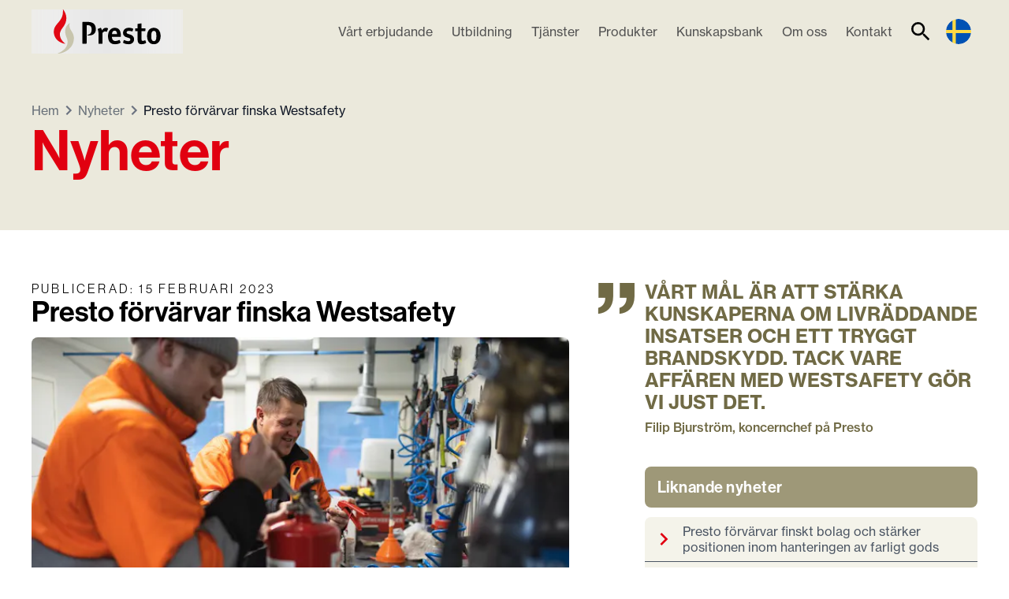

--- FILE ---
content_type: text/html; charset=utf-8
request_url: https://www.presto.se/nyheter/presto-forvarvar-finska-westsafety
body_size: 17258
content:
<!DOCTYPE html><html class="scroll-smooth" style="scroll-behavior:smooth" lang="sv-se"><head><meta charSet="utf-8" data-next-head=""/><meta content="initial-scale=1.0, width=device-width" name="viewport" data-next-head=""/><link href="/apple-touch-icon.png" rel="apple-touch-icon" sizes="180x180" data-next-head=""/><link href="/favicon-32x32.png" rel="icon" sizes="32x32" type="image/png" data-next-head=""/><link href="/favicon-16x16.png" rel="icon" sizes="16x16" type="image/png" data-next-head=""/><link href="/site.webmanifest" rel="manifest" data-next-head=""/><link color="#5bbad5" href="/safari-pinned-tab.svg" rel="mask-icon" data-next-head=""/><meta content="#e10010" name="msapplication-TileColor" data-next-head=""/><meta content="#e10010" name="theme-color" data-next-head=""/><meta name="twitter:card" content="summary_large_image" data-next-head=""/><meta name="twitter:site" content="@site" data-next-head=""/><meta name="twitter:creator" content="@presto" data-next-head=""/><meta property="og:locale" content="sv_SE" data-next-head=""/><title data-next-head="">Presto förvärvar finska Westsafety - Presto</title><meta name="robots" content="index,follow" data-next-head=""/><meta name="description" content="Presto stärker nu sin närvaro i Finska Österbotten genom förvärvet av Westsafety – ledande experter på brandskydd.

Affären innebär att Presto utökar sitt service- och produktutbud i hela Norden, något som i slutändan gynnar kunderna." data-next-head=""/><link rel="alternate" hrefLang="en-eu" href="https://www.presto.se/en-eu/en-eu/news/presto-acquires-finnish-westsafety" data-next-head=""/><link rel="alternate" hrefLang="no" href="https://www.presto.se/no/nyheter/presto-kj%C3%B8per-opp-finske-westsafety" data-next-head=""/><meta property="og:title" content="Presto förvärvar finska Westsafety" data-next-head=""/><meta property="og:description" content="Presto stärker nu sin närvaro i Finska Österbotten genom förvärvet av Westsafety – ledande experter på brandskydd.

Affären innebär att Presto utökar sitt service- och produktutbud i hela Norden, något som i slutändan gynnar kunderna." data-next-head=""/><meta property="og:url" content="https://www.presto.se/nyheter/presto-forvarvar-finska-westsafety" data-next-head=""/><meta property="og:type" content="article" data-next-head=""/><meta property="article:published_time" content="2023-02-15T08:52:07+0000" data-next-head=""/><meta property="article:author" content="Presto" data-next-head=""/><meta property="og:image" content="https://images.prismic.io/presto/59b9df32-2653-4319-b7d9-91f01f8be5e9_DM0A0155.jpg?auto=compress,format" data-next-head=""/><meta property="og:image:alt" content="Westsafety" data-next-head=""/><meta property="og:image:width" content="1024" data-next-head=""/><meta property="og:image:height" content="683" data-next-head=""/><meta property="og:site_name" content="Presto" data-next-head=""/><link rel="canonical" href="https://www.presto.se/nyheter/presto-forvarvar-finska-westsafety" data-next-head=""/><link crossorigin="anonymous" href="https://use.typekit.net" rel="preconnect"/><link as="style" href="https://use.typekit.net/amd8iun.css" rel="preload"/><link nonce="nXMkkiNtk3TeQKb7BZMnF0JaO4cn8+goOLVGKvm5geg=" rel="preload" href="/_next/static/css/9bcd93d9451eaff3.css?dpl=dpl_GW7jcLEgiNNaaqRz7vdC7ZotwMFq" as="style"/><link rel="preload" as="image" imageSrcSet="https://presto.cdn.prismic.io/presto/f6a3dab5-8c83-46e2-818a-4b7d0b302a46_Presto+beige.svg?w=128&amp;auto=compress%2Cformat 1x, https://presto.cdn.prismic.io/presto/f6a3dab5-8c83-46e2-818a-4b7d0b302a46_Presto+beige.svg?w=256&amp;auto=compress%2Cformat 2x" data-next-head=""/><script type="application/ld+json" data-next-head="">{"@context":"https://schema.org","@type":"WebSite","url":"https://www.presto.se","potentialAction":[{"@type":"SearchAction","target":"https://www.presto.se/search?q={q}","query-input":"required name=q"}]}</script><script type="application/ld+json" data-next-head="">{"@context":"https://schema.org","@type":"Organization","logo":"https://presto.cdn.prismic.io/presto/f6a3dab5-8c83-46e2-818a-4b7d0b302a46_Presto+beige.svg","url":"https://www.presto.se"}</script><script type="application/ld+json" data-next-head="">{"@context":"https://schema.org","@type":"BreadcrumbList","itemListElement":[{"@type":"ListItem","position":1,"item":"https://www.presto.se/nyheter","name":"Nyheter"},{"@type":"ListItem","position":2,"item":"https://www.presto.se/nyheter/presto-forvarvar-finska-westsafety","name":"Presto förvärvar finska Westsafety"}]}</script><script type="application/ld+json" data-next-head="">{"@context":"https://schema.org","@type":"NewsArticle","datePublished":"2023-02-15T08:52:07+0000","description":"Presto stärker nu sin närvaro i Finska Österbotten genom förvärvet av Westsafety – ledande experter på brandskydd.\n\nAffären innebär att Presto utökar sitt service- och produktutbud i hela Norden, något som i slutändan gynnar kunderna.","mainEntityOfPage":{"@type":"WebPage","@id":"/nyheter/presto-forvarvar-finska-westsafety"},"headline":"Presto förvärvar finska Westsafety","image":["https://images.prismic.io/presto/59b9df32-2653-4319-b7d9-91f01f8be5e9_DM0A0155.jpg?auto=compress,format"],"dateModified":"2023-02-15T08:52:07+0000","author":[{"@type":"Person","name":"Presto"}]}</script><link href="https://use.typekit.net/amd8iun.css" rel="stylesheet"/><link nonce="nXMkkiNtk3TeQKb7BZMnF0JaO4cn8+goOLVGKvm5geg=" rel="stylesheet" href="/_next/static/css/9bcd93d9451eaff3.css?dpl=dpl_GW7jcLEgiNNaaqRz7vdC7ZotwMFq" data-n-g=""/><noscript data-n-css="nXMkkiNtk3TeQKb7BZMnF0JaO4cn8+goOLVGKvm5geg="></noscript><script defer="" nonce="nXMkkiNtk3TeQKb7BZMnF0JaO4cn8+goOLVGKvm5geg=" noModule="" src="/_next/static/chunks/polyfills-42372ed130431b0a.js?dpl=dpl_GW7jcLEgiNNaaqRz7vdC7ZotwMFq"></script><script defer="" src="/_next/static/chunks/07c2d338-ec3be3f02cce97fb.js?dpl=dpl_GW7jcLEgiNNaaqRz7vdC7ZotwMFq" nonce="nXMkkiNtk3TeQKb7BZMnF0JaO4cn8+goOLVGKvm5geg="></script><script defer="" src="/_next/static/chunks/2068-02b13b53deee0e19.js?dpl=dpl_GW7jcLEgiNNaaqRz7vdC7ZotwMFq" nonce="nXMkkiNtk3TeQKb7BZMnF0JaO4cn8+goOLVGKvm5geg="></script><script defer="" src="/_next/static/chunks/2890-c6334be1aeec163a.js?dpl=dpl_GW7jcLEgiNNaaqRz7vdC7ZotwMFq" nonce="nXMkkiNtk3TeQKb7BZMnF0JaO4cn8+goOLVGKvm5geg="></script><script defer="" src="/_next/static/chunks/975-ac57f5303c6a5c83.js?dpl=dpl_GW7jcLEgiNNaaqRz7vdC7ZotwMFq" nonce="nXMkkiNtk3TeQKb7BZMnF0JaO4cn8+goOLVGKvm5geg="></script><script defer="" src="/_next/static/chunks/4826-04969bab427af3a3.js?dpl=dpl_GW7jcLEgiNNaaqRz7vdC7ZotwMFq" nonce="nXMkkiNtk3TeQKb7BZMnF0JaO4cn8+goOLVGKvm5geg="></script><script defer="" src="/_next/static/chunks/5180-320ebf14880fbec2.js?dpl=dpl_GW7jcLEgiNNaaqRz7vdC7ZotwMFq" nonce="nXMkkiNtk3TeQKb7BZMnF0JaO4cn8+goOLVGKvm5geg="></script><script defer="" src="/_next/static/chunks/4882-dcc4baf83a7441f5.js?dpl=dpl_GW7jcLEgiNNaaqRz7vdC7ZotwMFq" nonce="nXMkkiNtk3TeQKb7BZMnF0JaO4cn8+goOLVGKvm5geg="></script><script defer="" src="/_next/static/chunks/1951-028b60194f82f3a9.js?dpl=dpl_GW7jcLEgiNNaaqRz7vdC7ZotwMFq" nonce="nXMkkiNtk3TeQKb7BZMnF0JaO4cn8+goOLVGKvm5geg="></script><script defer="" src="/_next/static/chunks/9269-8abf0fc4d357f6a5.js?dpl=dpl_GW7jcLEgiNNaaqRz7vdC7ZotwMFq" nonce="nXMkkiNtk3TeQKb7BZMnF0JaO4cn8+goOLVGKvm5geg="></script><script defer="" src="/_next/static/chunks/4172-18f9e1f3e1c55ba7.js?dpl=dpl_GW7jcLEgiNNaaqRz7vdC7ZotwMFq" nonce="nXMkkiNtk3TeQKb7BZMnF0JaO4cn8+goOLVGKvm5geg="></script><script defer="" src="/_next/static/chunks/6618-71312b1d062b45b9.js?dpl=dpl_GW7jcLEgiNNaaqRz7vdC7ZotwMFq" nonce="nXMkkiNtk3TeQKb7BZMnF0JaO4cn8+goOLVGKvm5geg="></script><script defer="" src="/_next/static/chunks/5748-3c3787ed83e77a6d.js?dpl=dpl_GW7jcLEgiNNaaqRz7vdC7ZotwMFq" nonce="nXMkkiNtk3TeQKb7BZMnF0JaO4cn8+goOLVGKvm5geg="></script><script defer="" src="/_next/static/chunks/9068-5c761fdcd57426a6.js?dpl=dpl_GW7jcLEgiNNaaqRz7vdC7ZotwMFq" nonce="nXMkkiNtk3TeQKb7BZMnF0JaO4cn8+goOLVGKvm5geg="></script><script defer="" src="/_next/static/chunks/7711-46c32ee8416be81e.js?dpl=dpl_GW7jcLEgiNNaaqRz7vdC7ZotwMFq" nonce="nXMkkiNtk3TeQKb7BZMnF0JaO4cn8+goOLVGKvm5geg="></script><script defer="" src="/_next/static/chunks/8313-72f7b00a890381ac.js?dpl=dpl_GW7jcLEgiNNaaqRz7vdC7ZotwMFq" nonce="nXMkkiNtk3TeQKb7BZMnF0JaO4cn8+goOLVGKvm5geg="></script><script defer="" src="/_next/static/chunks/3746-d1b522404e3f933f.js?dpl=dpl_GW7jcLEgiNNaaqRz7vdC7ZotwMFq" nonce="nXMkkiNtk3TeQKb7BZMnF0JaO4cn8+goOLVGKvm5geg="></script><script defer="" src="/_next/static/chunks/7299-a7bfe9e3e0010f1e.js?dpl=dpl_GW7jcLEgiNNaaqRz7vdC7ZotwMFq" nonce="nXMkkiNtk3TeQKb7BZMnF0JaO4cn8+goOLVGKvm5geg="></script><script defer="" src="/_next/static/chunks/5298-ad4698bde8820d27.js?dpl=dpl_GW7jcLEgiNNaaqRz7vdC7ZotwMFq" nonce="nXMkkiNtk3TeQKb7BZMnF0JaO4cn8+goOLVGKvm5geg="></script><script defer="" src="/_next/static/chunks/287.7d25338eeb5fa451.js?dpl=dpl_GW7jcLEgiNNaaqRz7vdC7ZotwMFq" nonce="nXMkkiNtk3TeQKb7BZMnF0JaO4cn8+goOLVGKvm5geg="></script><script defer="" src="/_next/static/chunks/4870.8e8e2abbdd372f3b.js?dpl=dpl_GW7jcLEgiNNaaqRz7vdC7ZotwMFq" nonce="nXMkkiNtk3TeQKb7BZMnF0JaO4cn8+goOLVGKvm5geg="></script><script defer="" src="/_next/static/chunks/5062.c88afab60a2a162e.js?dpl=dpl_GW7jcLEgiNNaaqRz7vdC7ZotwMFq" nonce="nXMkkiNtk3TeQKb7BZMnF0JaO4cn8+goOLVGKvm5geg="></script><script defer="" src="/_next/static/chunks/8554.7731e3d45c89da18.js?dpl=dpl_GW7jcLEgiNNaaqRz7vdC7ZotwMFq" nonce="nXMkkiNtk3TeQKb7BZMnF0JaO4cn8+goOLVGKvm5geg="></script><script defer="" src="/_next/static/chunks/3032.a48309691f0eaa58.js?dpl=dpl_GW7jcLEgiNNaaqRz7vdC7ZotwMFq" nonce="nXMkkiNtk3TeQKb7BZMnF0JaO4cn8+goOLVGKvm5geg="></script><script defer="" src="/_next/static/chunks/23.c905cf66ba0ce4fb.js?dpl=dpl_GW7jcLEgiNNaaqRz7vdC7ZotwMFq" nonce="nXMkkiNtk3TeQKb7BZMnF0JaO4cn8+goOLVGKvm5geg="></script><script defer="" src="/_next/static/chunks/4344.0f0064438b42edf5.js?dpl=dpl_GW7jcLEgiNNaaqRz7vdC7ZotwMFq" nonce="nXMkkiNtk3TeQKb7BZMnF0JaO4cn8+goOLVGKvm5geg="></script><script defer="" src="/_next/static/chunks/1798.f2c01ccb803aa91b.js?dpl=dpl_GW7jcLEgiNNaaqRz7vdC7ZotwMFq" nonce="nXMkkiNtk3TeQKb7BZMnF0JaO4cn8+goOLVGKvm5geg="></script><script defer="" src="/_next/static/chunks/9512.dde66ac8ee336070.js?dpl=dpl_GW7jcLEgiNNaaqRz7vdC7ZotwMFq" nonce="nXMkkiNtk3TeQKb7BZMnF0JaO4cn8+goOLVGKvm5geg="></script><script defer="" src="/_next/static/chunks/6465.9e818c294085240b.js?dpl=dpl_GW7jcLEgiNNaaqRz7vdC7ZotwMFq" nonce="nXMkkiNtk3TeQKb7BZMnF0JaO4cn8+goOLVGKvm5geg="></script><script defer="" src="/_next/static/chunks/4905.6be35f970c26c100.js?dpl=dpl_GW7jcLEgiNNaaqRz7vdC7ZotwMFq" nonce="nXMkkiNtk3TeQKb7BZMnF0JaO4cn8+goOLVGKvm5geg="></script><script defer="" src="/_next/static/chunks/1733.6faef3ab6f2f4861.js?dpl=dpl_GW7jcLEgiNNaaqRz7vdC7ZotwMFq" nonce="nXMkkiNtk3TeQKb7BZMnF0JaO4cn8+goOLVGKvm5geg="></script><script defer="" src="/_next/static/chunks/6702.6453828265941504.js?dpl=dpl_GW7jcLEgiNNaaqRz7vdC7ZotwMFq" nonce="nXMkkiNtk3TeQKb7BZMnF0JaO4cn8+goOLVGKvm5geg="></script><script defer="" src="/_next/static/chunks/5683.9ef2252025f567fd.js?dpl=dpl_GW7jcLEgiNNaaqRz7vdC7ZotwMFq" nonce="nXMkkiNtk3TeQKb7BZMnF0JaO4cn8+goOLVGKvm5geg="></script><script defer="" src="/_next/static/chunks/7107.f711dcf0713ea01b.js?dpl=dpl_GW7jcLEgiNNaaqRz7vdC7ZotwMFq" nonce="nXMkkiNtk3TeQKb7BZMnF0JaO4cn8+goOLVGKvm5geg="></script><script defer="" src="/_next/static/chunks/5761.9b94822eb88d26bf.js?dpl=dpl_GW7jcLEgiNNaaqRz7vdC7ZotwMFq" nonce="nXMkkiNtk3TeQKb7BZMnF0JaO4cn8+goOLVGKvm5geg="></script><script defer="" src="/_next/static/chunks/5860.ce5faa9273d05c67.js?dpl=dpl_GW7jcLEgiNNaaqRz7vdC7ZotwMFq" nonce="nXMkkiNtk3TeQKb7BZMnF0JaO4cn8+goOLVGKvm5geg="></script><script defer="" src="/_next/static/chunks/6852.a92d7274a62720f3.js?dpl=dpl_GW7jcLEgiNNaaqRz7vdC7ZotwMFq" nonce="nXMkkiNtk3TeQKb7BZMnF0JaO4cn8+goOLVGKvm5geg="></script><script defer="" src="/_next/static/chunks/9596.5f5806d7afc0c201.js?dpl=dpl_GW7jcLEgiNNaaqRz7vdC7ZotwMFq" nonce="nXMkkiNtk3TeQKb7BZMnF0JaO4cn8+goOLVGKvm5geg="></script><script defer="" src="/_next/static/chunks/1704.6375d676ba074627.js?dpl=dpl_GW7jcLEgiNNaaqRz7vdC7ZotwMFq" nonce="nXMkkiNtk3TeQKb7BZMnF0JaO4cn8+goOLVGKvm5geg="></script><script defer="" src="/_next/static/chunks/6597.08102e7b3a57cc25.js?dpl=dpl_GW7jcLEgiNNaaqRz7vdC7ZotwMFq" nonce="nXMkkiNtk3TeQKb7BZMnF0JaO4cn8+goOLVGKvm5geg="></script><script defer="" src="/_next/static/chunks/6256.a02f2f9dedf9ddc2.js?dpl=dpl_GW7jcLEgiNNaaqRz7vdC7ZotwMFq" nonce="nXMkkiNtk3TeQKb7BZMnF0JaO4cn8+goOLVGKvm5geg="></script><script defer="" src="/_next/static/chunks/7964.2f0d9f0d5decac2f.js?dpl=dpl_GW7jcLEgiNNaaqRz7vdC7ZotwMFq" nonce="nXMkkiNtk3TeQKb7BZMnF0JaO4cn8+goOLVGKvm5geg="></script><script defer="" src="/_next/static/chunks/8105.98215e70dd50a79f.js?dpl=dpl_GW7jcLEgiNNaaqRz7vdC7ZotwMFq" nonce="nXMkkiNtk3TeQKb7BZMnF0JaO4cn8+goOLVGKvm5geg="></script><script defer="" src="/_next/static/chunks/5960.e011f0ffd108d833.js?dpl=dpl_GW7jcLEgiNNaaqRz7vdC7ZotwMFq" nonce="nXMkkiNtk3TeQKb7BZMnF0JaO4cn8+goOLVGKvm5geg="></script><script defer="" src="/_next/static/chunks/3565.19a4ed268e87b79c.js?dpl=dpl_GW7jcLEgiNNaaqRz7vdC7ZotwMFq" nonce="nXMkkiNtk3TeQKb7BZMnF0JaO4cn8+goOLVGKvm5geg="></script><script src="/_next/static/chunks/webpack-615a447ad833081e.js?dpl=dpl_GW7jcLEgiNNaaqRz7vdC7ZotwMFq" nonce="nXMkkiNtk3TeQKb7BZMnF0JaO4cn8+goOLVGKvm5geg=" defer=""></script><script src="/_next/static/chunks/framework-d220a3d27825e5b6.js?dpl=dpl_GW7jcLEgiNNaaqRz7vdC7ZotwMFq" nonce="nXMkkiNtk3TeQKb7BZMnF0JaO4cn8+goOLVGKvm5geg=" defer=""></script><script src="/_next/static/chunks/main-84e56f03dbcff458.js?dpl=dpl_GW7jcLEgiNNaaqRz7vdC7ZotwMFq" nonce="nXMkkiNtk3TeQKb7BZMnF0JaO4cn8+goOLVGKvm5geg=" defer=""></script><script src="/_next/static/chunks/pages/_app-4763c257fc1304a8.js?dpl=dpl_GW7jcLEgiNNaaqRz7vdC7ZotwMFq" nonce="nXMkkiNtk3TeQKb7BZMnF0JaO4cn8+goOLVGKvm5geg=" defer=""></script><script src="/_next/static/chunks/601-fa69000f312e7b4e.js?dpl=dpl_GW7jcLEgiNNaaqRz7vdC7ZotwMFq" nonce="nXMkkiNtk3TeQKb7BZMnF0JaO4cn8+goOLVGKvm5geg=" defer=""></script><script src="/_next/static/chunks/2851-38944ad0055877bf.js?dpl=dpl_GW7jcLEgiNNaaqRz7vdC7ZotwMFq" nonce="nXMkkiNtk3TeQKb7BZMnF0JaO4cn8+goOLVGKvm5geg=" defer=""></script><script src="/_next/static/chunks/2853-8482e09b734891b9.js?dpl=dpl_GW7jcLEgiNNaaqRz7vdC7ZotwMFq" nonce="nXMkkiNtk3TeQKb7BZMnF0JaO4cn8+goOLVGKvm5geg=" defer=""></script><script src="/_next/static/chunks/pages/nyheter/%5Buid%5D-d45497f6e9c0c5b3.js?dpl=dpl_GW7jcLEgiNNaaqRz7vdC7ZotwMFq" nonce="nXMkkiNtk3TeQKb7BZMnF0JaO4cn8+goOLVGKvm5geg=" defer=""></script><script src="/_next/static/s3jNhIEnkM0hw94noBM63/_buildManifest.js?dpl=dpl_GW7jcLEgiNNaaqRz7vdC7ZotwMFq" nonce="nXMkkiNtk3TeQKb7BZMnF0JaO4cn8+goOLVGKvm5geg=" defer=""></script><script src="/_next/static/s3jNhIEnkM0hw94noBM63/_ssgManifest.js?dpl=dpl_GW7jcLEgiNNaaqRz7vdC7ZotwMFq" nonce="nXMkkiNtk3TeQKb7BZMnF0JaO4cn8+goOLVGKvm5geg=" defer=""></script></head><body data-theme="group"><link rel="preload" as="image" imageSrcSet="https://presto.cdn.prismic.io/presto/f6a3dab5-8c83-46e2-818a-4b7d0b302a46_Presto+beige.svg?w=128&amp;auto=compress%2Cformat 1x, https://presto.cdn.prismic.io/presto/f6a3dab5-8c83-46e2-818a-4b7d0b302a46_Presto+beige.svg?w=256&amp;auto=compress%2Cformat 2x"/><div id="__next"><div class="min-h-screen flex flex-col"><div class="fixed left-0 right-0 top-0 z-50" id="nav-wrapper"><nav class="z-40" id="navbar"><div class="relative px-4 sm:px-8"><div class="flex flex-row py-3 w-full container mx-auto" style="height:80px"><a aria-label="Hem" class="relative max-w-48 flex-shrink flex flex-col justify-center mr-4" style="width:inherit" href="https://www.presto.se/"><img alt="Presto" draggable="false" title="Presto" width="128" height="124" decoding="async" data-nimg="1" class="w-full h-full" style="color:transparent;background-size:cover;background-position:50% 50%;background-repeat:no-repeat;background-image:url(&quot;data:image/svg+xml;charset=utf-8,%3Csvg xmlns=&#x27;http://www.w3.org/2000/svg&#x27; viewBox=&#x27;0 0 128 124&#x27;%3E%3Cfilter id=&#x27;b&#x27; color-interpolation-filters=&#x27;sRGB&#x27;%3E%3CfeGaussianBlur stdDeviation=&#x27;20&#x27;/%3E%3CfeColorMatrix values=&#x27;1 0 0 0 0 0 1 0 0 0 0 0 1 0 0 0 0 0 100 -1&#x27; result=&#x27;s&#x27;/%3E%3CfeFlood x=&#x27;0&#x27; y=&#x27;0&#x27; width=&#x27;100%25&#x27; height=&#x27;100%25&#x27;/%3E%3CfeComposite operator=&#x27;out&#x27; in=&#x27;s&#x27;/%3E%3CfeComposite in2=&#x27;SourceGraphic&#x27;/%3E%3CfeGaussianBlur stdDeviation=&#x27;20&#x27;/%3E%3C/filter%3E%3Cimage width=&#x27;100%25&#x27; height=&#x27;100%25&#x27; x=&#x27;0&#x27; y=&#x27;0&#x27; preserveAspectRatio=&#x27;none&#x27; style=&#x27;filter: url(%23b);&#x27; href=&#x27;[data-uri]&#x27;/%3E%3C/svg%3E&quot;)" srcSet="https://presto.cdn.prismic.io/presto/f6a3dab5-8c83-46e2-818a-4b7d0b302a46_Presto+beige.svg?w=128&amp;auto=compress%2Cformat 1x, https://presto.cdn.prismic.io/presto/f6a3dab5-8c83-46e2-818a-4b7d0b302a46_Presto+beige.svg?w=256&amp;auto=compress%2Cformat 2x" src="https://presto.cdn.prismic.io/presto/f6a3dab5-8c83-46e2-818a-4b7d0b302a46_Presto+beige.svg?w=256&amp;auto=compress%2Cformat"/></a><div class="flex flex-auto items-center justify-end"><div class="lg:block" hidden=""><div class="absolute lg:relative left-0 right-0 top-full bg-white lg:bg-transparent shadow-xl lg:shadow-none py-2 sm:px-8 lg:px-0 lg:py-0 border-t sm:border-t-0"><div class="container mx-auto lg:max-w-full lg:mx-0 lg:flex lg:flex-auto lg:flex-row lg:items-center lg:justify-end"><a class="relative flex items-center" draggable="false" href="/vart-erbjudande"><span class="w-full text-left text-base lg:text-sm xl:text-base leading-none px-4 sm:px-3 xl:px-3 py-4 lg:py-3 font-normal font-body sm:rounded-lg bg-transparent hover:bg-neutral-900 hover:bg-opacity-10 active:bg-opacity-20 transition text-neutral-600 hover:text-neutral-900">Vårt erbjudande</span></a><a class="relative flex items-center" draggable="false" href="/utbildning"><span class="w-full text-left text-base lg:text-sm xl:text-base leading-none px-4 sm:px-3 xl:px-3 py-4 lg:py-3 font-normal font-body sm:rounded-lg bg-transparent hover:bg-neutral-900 hover:bg-opacity-10 active:bg-opacity-20 transition text-neutral-600 hover:text-neutral-900">Utbildning</span></a><a class="relative flex items-center" draggable="false" href="/tjanster"><span class="w-full text-left text-base lg:text-sm xl:text-base leading-none px-4 sm:px-3 xl:px-3 py-4 lg:py-3 font-normal font-body sm:rounded-lg bg-transparent hover:bg-neutral-900 hover:bg-opacity-10 active:bg-opacity-20 transition text-neutral-600 hover:text-neutral-900">Tjänster</span></a><a class="relative flex items-center" draggable="false" href="/produkter"><span class="w-full text-left text-base lg:text-sm xl:text-base leading-none px-4 sm:px-3 xl:px-3 py-4 lg:py-3 font-normal font-body sm:rounded-lg bg-transparent hover:bg-neutral-900 hover:bg-opacity-10 active:bg-opacity-20 transition text-neutral-600 hover:text-neutral-900">Produkter</span></a><a class="relative flex items-center" draggable="false" href="/kunskapsbank"><span class="w-full text-left text-base lg:text-sm xl:text-base leading-none px-4 sm:px-3 xl:px-3 py-4 lg:py-3 font-normal font-body sm:rounded-lg bg-transparent hover:bg-neutral-900 hover:bg-opacity-10 active:bg-opacity-20 transition text-neutral-600 hover:text-neutral-900">Kunskapsbank</span></a><a class="relative flex items-center" draggable="false" href="/om-oss"><span class="w-full text-left text-base lg:text-sm xl:text-base leading-none px-4 sm:px-3 xl:px-3 py-4 lg:py-3 font-normal font-body sm:rounded-lg bg-transparent hover:bg-neutral-900 hover:bg-opacity-10 active:bg-opacity-20 transition text-neutral-600 hover:text-neutral-900">Om oss</span></a><a class="relative flex items-center" draggable="false" href="/kontakta-oss"><span class="w-full text-left text-base lg:text-sm xl:text-base leading-none px-4 sm:px-3 xl:px-3 py-4 lg:py-3 font-normal font-body sm:rounded-lg bg-transparent hover:bg-neutral-900 hover:bg-opacity-10 active:bg-opacity-20 transition text-neutral-600 hover:text-neutral-900">Kontakt</span></a></div></div></div><button aria-label="Sök" title="Sök" class="rounded-full bg-black disabled:text-neutral-400 transition-colors disabled:opacity-50 disabled:cursor-not-allowed enabled:hover:bg-opacity-10 enabled:active:bg-opacity-25 bg-opacity-0 w-[48px] h-[48px]" style="line-height:0"><div class="items-center inline-flex flex-row text-black"><svg stroke="currentColor" fill="currentColor" stroke-width="0" viewBox="0 0 24 24" class="text-black" height="32" width="32" xmlns="http://www.w3.org/2000/svg"><path fill="none" d="M0 0h24v24H0z"></path><path d="M15.5 14h-.79l-.28-.27A6.471 6.471 0 0 0 16 9.5 6.5 6.5 0 1 0 9.5 16c1.61 0 3.09-.59 4.23-1.57l.27.28v.79l5 4.99L20.49 19l-4.99-5zm-6 0C7.01 14 5 11.99 5 9.5S7.01 5 9.5 5 14 7.01 14 9.5 11.99 14 9.5 14z"></path></svg></div></button><div class="relative" data-headlessui-state=""><button aria-label="Language switcher" title="Byt språk" type="button" aria-expanded="false" data-headlessui-state="" class="rounded-full bg-black disabled:text-neutral-400 transition-colors disabled:opacity-50 disabled:cursor-not-allowed enabled:hover:bg-opacity-10 enabled:active:bg-opacity-25 bg-opacity-0 w-[48px] h-[48px]" style="line-height:0"><div class="items-center inline-flex flex-row text-black"><img alt="Flag: se" loading="lazy" width="32" height="32" decoding="async" data-nimg="1" class="rounded-full overflow-hidden" style="color:transparent" src="/images/flags/se.svg"/></div></button></div><span hidden="" style="position:fixed;top:1px;left:1px;width:1px;height:0;padding:0;margin:-1px;overflow:hidden;clip:rect(0, 0, 0, 0);white-space:nowrap;border-width:0;display:none"></span><button aria-label="Meny" class="rounded-full bg-black disabled:text-neutral-400 transition-colors disabled:opacity-50 disabled:cursor-not-allowed enabled:hover:bg-opacity-10 enabled:active:bg-opacity-25 bg-opacity-0 w-[48px] h-[48px] visible lg:hidden" style="line-height:0"><div class="items-center inline-flex flex-row text-black"><svg stroke="currentColor" fill="currentColor" stroke-width="0" viewBox="0 0 24 24" class="text-black" height="32" width="32" xmlns="http://www.w3.org/2000/svg"><path fill="none" d="M0 0h24v24H0z"></path><path d="M3 18h18v-2H3v2zm0-5h18v-2H3v2zm0-7v2h18V6H3z"></path></svg></div></button></div></div></div></nav></div><!--$--><!--$--><header class="relative px-4 sm:px-8 bg-beige-500 bg-opacity-50"><div class="text-gray-900 w-full container mx-auto"><div class="relative flex flex-col justify-end text-left py-24 sm:pt-32 pb-8 sm:pb-16"><div class="mb-1"><!--$--><nav aria-label="Brödsmulor" class="block text-gray-600"><ol class="flex flex-row flex-wrap"><li class="inline-flex items-center"><a class="font-normal hover:opacity-60 opacity-80" href="https://www.presto.se/">Hem</a></li><li class="inline-block text-gray-500"><svg stroke="currentColor" fill="currentColor" stroke-width="0" viewBox="0 0 24 24" height="24" width="24" xmlns="http://www.w3.org/2000/svg"><path fill="none" d="M0 0h24v24H0z"></path><path d="M10 6 8.59 7.41 13.17 12l-4.58 4.59L10 18l6-6z"></path></svg></li><li class="inline-flex items-center"><a class="font-normal hover:opacity-60 opacity-80" href="https://www.presto.se/nyheter">Nyheter</a></li><li class="inline-block text-gray-500"><svg stroke="currentColor" fill="currentColor" stroke-width="0" viewBox="0 0 24 24" height="24" width="24" xmlns="http://www.w3.org/2000/svg"><path fill="none" d="M0 0h24v24H0z"></path><path d="M10 6 8.59 7.41 13.17 12l-4.58 4.59L10 18l6-6z"></path></svg></li><li class="inline-flex items-center"><a class="font-normal hover:opacity-60 text-gray-900" href="https://www.presto.se/nyheter/presto-forvarvar-finska-westsafety">Presto förvärvar finska Westsafety</a></li></ol></nav><!--/$--></div><h1 class="text-4xl sm:text-6xl xl:text-7xl font-semibold leading-none tracking-normal font-display break-words hyphens-auto text-primary-600">Nyheter</h1></div></div></header><!--/$--><section class="relative px-4 sm:px-8 flex-auto"><div class="relative grid grid-cols-1 lg:grid-cols-5 gap-y-8 lg:gap-x-16 xl:gap-x-24 2xl:gap-x-32 my-8 sm:my-16 space-y-4 lg:space-y-0 w-full container mx-auto" style="grid-template-rows:min-content 1fr"><main class="relative col-span-3 lg:col-span-3"><!--$--><section class=""><div class="block text-base font-display font-normal tracking-[0.2rem] uppercase"><span>Publicerad<!-- -->: </span><span>15 februari 2023</span></div></section><!--/$--><h2 class="font-display break-words hyphens-auto text-4xl leading-4xl mb-3 font-semibold last:mb-0" id="" style="word-break:break-word">Presto förvärvar finska Westsafety</h2><div class="relative"><div class="relative rounded-lg overflow-hidden flex flex-col"><!--$--><img alt="Westsafety" draggable="false" title="Westsafety" loading="lazy" width="1024" height="683" decoding="async" data-nimg="1" class="object-cover overflow-hidden" style="color:transparent;background-size:cover;background-position:50% 50%;background-repeat:no-repeat;background-image:url(&quot;data:image/svg+xml;charset=utf-8,%3Csvg xmlns=&#x27;http://www.w3.org/2000/svg&#x27; viewBox=&#x27;0 0 1024 683&#x27;%3E%3Cfilter id=&#x27;b&#x27; color-interpolation-filters=&#x27;sRGB&#x27;%3E%3CfeGaussianBlur stdDeviation=&#x27;20&#x27;/%3E%3CfeColorMatrix values=&#x27;1 0 0 0 0 0 1 0 0 0 0 0 1 0 0 0 0 0 100 -1&#x27; result=&#x27;s&#x27;/%3E%3CfeFlood x=&#x27;0&#x27; y=&#x27;0&#x27; width=&#x27;100%25&#x27; height=&#x27;100%25&#x27;/%3E%3CfeComposite operator=&#x27;out&#x27; in=&#x27;s&#x27;/%3E%3CfeComposite in2=&#x27;SourceGraphic&#x27;/%3E%3CfeGaussianBlur stdDeviation=&#x27;20&#x27;/%3E%3C/filter%3E%3Cimage width=&#x27;100%25&#x27; height=&#x27;100%25&#x27; x=&#x27;0&#x27; y=&#x27;0&#x27; preserveAspectRatio=&#x27;none&#x27; style=&#x27;filter: url(%23b);&#x27; href=&#x27;[data-uri]&#x27;/%3E%3C/svg%3E&quot;)" sizes="50vw" srcSet="https://images.prismic.io/presto/59b9df32-2653-4319-b7d9-91f01f8be5e9_DM0A0155.jpg?auto=compress%2Cformat&amp;w=384 384w, https://images.prismic.io/presto/59b9df32-2653-4319-b7d9-91f01f8be5e9_DM0A0155.jpg?auto=compress%2Cformat&amp;w=640 640w, https://images.prismic.io/presto/59b9df32-2653-4319-b7d9-91f01f8be5e9_DM0A0155.jpg?auto=compress%2Cformat&amp;w=750 750w, https://images.prismic.io/presto/59b9df32-2653-4319-b7d9-91f01f8be5e9_DM0A0155.jpg?auto=compress%2Cformat&amp;w=828 828w, https://images.prismic.io/presto/59b9df32-2653-4319-b7d9-91f01f8be5e9_DM0A0155.jpg?auto=compress%2Cformat&amp;w=1080 1080w, https://images.prismic.io/presto/59b9df32-2653-4319-b7d9-91f01f8be5e9_DM0A0155.jpg?auto=compress%2Cformat&amp;w=1200 1200w, https://images.prismic.io/presto/59b9df32-2653-4319-b7d9-91f01f8be5e9_DM0A0155.jpg?auto=compress%2Cformat&amp;w=1920 1920w, https://images.prismic.io/presto/59b9df32-2653-4319-b7d9-91f01f8be5e9_DM0A0155.jpg?auto=compress%2Cformat&amp;w=2048 2048w, https://images.prismic.io/presto/59b9df32-2653-4319-b7d9-91f01f8be5e9_DM0A0155.jpg?auto=compress%2Cformat&amp;w=3840 3840w" src="https://images.prismic.io/presto/59b9df32-2653-4319-b7d9-91f01f8be5e9_DM0A0155.jpg?auto=compress%2Cformat&amp;w=3840"/><!--/$--></div></div><!--$--><section class="my-4"><div class="flex flex-wrap items-center space-x-3"><a aria-label="Share on Facebook" class="inline-block text-inherit opacity-80 hover:scale-105 hover:opacity-100 active:scale-95 transition" draggable="false" href="https://facebook.com/sharer/sharer.php?u=https://www.presto.se/nyheter/presto-forvarvar-finska-westsafety" rel="nofollow, noopener noreferrer" target="_blank" title="Share on Facebook"><svg stroke="currentColor" fill="currentColor" stroke-width="0" viewBox="0 0 512 512" height="26" width="26" xmlns="http://www.w3.org/2000/svg"><path d="M504 256C504 119 393 8 256 8S8 119 8 256c0 123.78 90.69 226.38 209.25 245V327.69h-63V256h63v-54.64c0-62.15 37-96.48 93.67-96.48 27.14 0 55.52 4.84 55.52 4.84v61h-31.28c-30.8 0-40.41 19.12-40.41 38.73V256h68.78l-11 71.69h-57.78V501C413.31 482.38 504 379.78 504 256z"></path></svg></a><a aria-label="Share on LinkedIn" class="inline-block text-inherit opacity-80 hover:scale-105 hover:opacity-100 active:scale-95 transition" draggable="false" href="https://www.linkedin.com/sharing/share-offsite/?url=https://www.presto.se/nyheter/presto-forvarvar-finska-westsafety" rel="nofollow, noopener noreferrer" target="_blank" title="Share on LinkedIn"><svg stroke="currentColor" fill="currentColor" stroke-width="0" viewBox="0 0 448 512" height="26" width="26" xmlns="http://www.w3.org/2000/svg"><path d="M416 32H31.9C14.3 32 0 46.5 0 64.3v383.4C0 465.5 14.3 480 31.9 480H416c17.6 0 32-14.5 32-32.3V64.3c0-17.8-14.4-32.3-32-32.3zM135.4 416H69V202.2h66.5V416zm-33.2-243c-21.3 0-38.5-17.3-38.5-38.5S80.9 96 102.2 96c21.2 0 38.5 17.3 38.5 38.5 0 21.3-17.2 38.5-38.5 38.5zm282.1 243h-66.4V312c0-24.8-.5-56.7-34.5-56.7-34.6 0-39.9 27-39.9 54.9V416h-66.4V202.2h63.7v29.2h.9c8.9-16.8 30.6-34.5 62.9-34.5 67.2 0 79.7 44.3 79.7 101.9V416z"></path></svg></a><a aria-label="Share on Twitter" class="inline-block text-inherit opacity-80 hover:scale-105 hover:opacity-100 active:scale-95 transition" draggable="false" href="https://twitter.com/share/?text=&amp;url=https://www.presto.se/nyheter/presto-forvarvar-finska-westsafety" rel="nofollow, noopener noreferrer" target="_blank" title="Share on Twitter"><svg stroke="currentColor" fill="currentColor" stroke-width="0" viewBox="0 0 512 512" height="26" width="26" xmlns="http://www.w3.org/2000/svg"><path d="M459.37 151.716c.325 4.548.325 9.097.325 13.645 0 138.72-105.583 298.558-298.558 298.558-59.452 0-114.68-17.219-161.137-47.106 8.447.974 16.568 1.299 25.34 1.299 49.055 0 94.213-16.568 130.274-44.832-46.132-.975-84.792-31.188-98.112-72.772 6.498.974 12.995 1.624 19.818 1.624 9.421 0 18.843-1.3 27.614-3.573-48.081-9.747-84.143-51.98-84.143-102.985v-1.299c13.969 7.797 30.214 12.67 47.431 13.319-28.264-18.843-46.781-51.005-46.781-87.391 0-19.492 5.197-37.36 14.294-52.954 51.655 63.675 129.3 105.258 216.365 109.807-1.624-7.797-2.599-15.918-2.599-24.04 0-57.828 46.782-104.934 104.934-104.934 30.213 0 57.502 12.67 76.67 33.137 23.715-4.548 46.456-13.32 66.599-25.34-7.798 24.366-24.366 44.833-46.132 57.827 21.117-2.273 41.584-8.122 60.426-16.243-14.292 20.791-32.161 39.308-52.628 54.253z"></path></svg></a><a aria-label="Share on Pinterest" class="inline-block text-inherit opacity-80 hover:scale-105 hover:opacity-100 active:scale-95 transition" draggable="false" href="https://pinterest.com/pin/create/button/?url=https://www.presto.se/nyheter/presto-forvarvar-finska-westsafety&amp;media=undefined&amp;description=" rel="nofollow, noopener noreferrer" target="_blank" title="Share on Pinterest"><svg stroke="currentColor" fill="currentColor" stroke-width="0" viewBox="0 0 496 512" height="26" width="26" xmlns="http://www.w3.org/2000/svg"><path d="M496 256c0 137-111 248-248 248-25.6 0-50.2-3.9-73.4-11.1 10.1-16.5 25.2-43.5 30.8-65 3-11.6 15.4-59 15.4-59 8.1 15.4 31.7 28.5 56.8 28.5 74.8 0 128.7-68.8 128.7-154.3 0-81.9-66.9-143.2-152.9-143.2-107 0-163.9 71.8-163.9 150.1 0 36.4 19.4 81.7 50.3 96.1 4.7 2.2 7.2 1.2 8.3-3.3.8-3.4 5-20.3 6.9-28.1.6-2.5.3-4.7-1.7-7.1-10.1-12.5-18.3-35.3-18.3-56.6 0-54.7 41.4-107.6 112-107.6 60.9 0 103.6 41.5 103.6 100.9 0 67.1-33.9 113.6-78 113.6-24.3 0-42.6-20.1-36.7-44.8 7-29.5 20.5-61.3 20.5-82.6 0-19-10.2-34.9-31.4-34.9-24.9 0-44.9 25.7-44.9 60.2 0 22 7.4 36.8 7.4 36.8s-24.5 103.8-29 123.2c-5 21.4-3 51.6-.9 71.2C65.4 450.9 0 361.1 0 256 0 119 111 8 248 8s248 111 248 248z"></path></svg></a><a aria-label="Share on Email" class="inline-block text-inherit opacity-80 hover:scale-105 hover:opacity-100 active:scale-95 transition" draggable="false" href="mailto:?subject=&amp;body=https://www.presto.se/nyheter/presto-forvarvar-finska-westsafety" rel="nofollow, noopener noreferrer" target="_blank" title="Share on Email"><svg stroke="currentColor" fill="currentColor" stroke-width="0" viewBox="0 0 24 24" height="26" width="26" xmlns="http://www.w3.org/2000/svg"><path fill="none" d="M0 0h24v24H0z"></path><path d="M20 4H4c-1.1 0-1.99.9-1.99 2L2 18c0 1.1.9 2 2 2h16c1.1 0 2-.9 2-2V6c0-1.1-.9-2-2-2zm0 4-8 5-8-5V6l8 5 8-5v2z"></path></svg></a></div></section><!--/$--><div class="mb-6"><strong class="font-semibold break-words hyphens-auto" style="word-break:break-word">Presto stärker nu sin närvaro i Finska Österbotten genom förvärvet av Westsafety – ledande experter på brandskydd.

Affären innebär att Presto utökar sitt service- och produktutbud i hela Norden, något som i slutändan gynnar kunderna.</strong></div><section class="space-y-8"><div class=""><div class="w-full container mx-auto"><p class="mb-6 break-words hyphens-auto last:mb-0 last-of-type:mb-0" style="word-break:break-word">Presto är Nordens största brandskydds- och säkerhetsutbildningsföretag och hjälper företag att skapa trygghet på platser där människor vistas genom rådgivning, utbildning, skyddsprodukter och service i världsklass.</p><p class="mb-6 break-words hyphens-auto last:mb-0 last-of-type:mb-0" style="word-break:break-word">– <span class="mb-6 break-words hyphens-auto last:mb-0 last-of-type:mb-0 italic" style="word-break:break-word">Plötsligt händer det som inte får ske, en brand bryter ut eller någon skadas. En olycka kan få förödande konsekvenser för en verksamhet. Men med rätt skydd går det att undvika – eller att snabbt hantera om det inträffar</span>, säger Filip Bjurström, koncernchef på Presto.</p><p class="mb-6 break-words hyphens-auto last:mb-0 last-of-type:mb-0" style="word-break:break-word">För att bredda sitt service- och produktutbud i Norden förvärvar nu Presto det finska bolaget Westsafety, som finns i Korsholm utanför Vasa samt i Kauhajoki. Bolaget säljer och underhåller handbrandsläckare, installerar och underhåller brandposter samt erbjuder brandbekämpnings- och säkerhetsutbildningar.</p><p class="mb-6 break-words hyphens-auto last:mb-0 last-of-type:mb-0" style="word-break:break-word">– <span class="mb-6 break-words hyphens-auto last:mb-0 last-of-type:mb-0 italic" style="word-break:break-word">Brandskyddsbranschen har utvecklats stabilt men långsamt under de senaste åren. Det finns många små företag inom branschen som var och en har en stark närvaro på sina egna orter. Tack vare sammangåendet kan vi erbjuda våra kunder mer heltäckande brandskyddstjänster. Vi kan också tillhandahålla nödvändiga tilläggstjänster, till exempel första hjälpen-utrustning</span>, säger Jari Kortelainen, ansvarig chef på Presto för företagsaffärer i Finland.</p><p class="mb-6 break-words hyphens-auto last:mb-0 last-of-type:mb-0" style="word-break:break-word">Westsafetys grundare Esa Karlsson och Jani Pitkämäki samt hela den övriga personalen övergår därmed till Presto.</p><p class="mb-6 break-words hyphens-auto last:mb-0 last-of-type:mb-0" style="word-break:break-word">– Vi är otroligt glada över affären – det känns väldigt tryggt med en stark ägare som Presto i ryggen. Tillsammans med Presto kan vi erbjuda våra kunder ett betydligt mer omfattande utbud av säkerhetsutbildningar, säger Esa Karlsson.</p><p class="mb-6 break-words hyphens-auto last:mb-0 last-of-type:mb-0" style="word-break:break-word">– <span class="mb-6 break-words hyphens-auto last:mb-0 last-of-type:mb-0 italic" style="word-break:break-word">Säkerhet på en arbetsplats är otroligt viktigt. Snabbt agerande, rätt utrustning och kunskaper sparar människoliv varje år. Men även förebyggande arbete kring säkerhet ger kostnadsbesparingar. Tillsammans med Presto kan vi rädda ännu fler liv</span>, säger Esa Karlsson.</p><p class="mb-6 break-words hyphens-auto last:mb-0 last-of-type:mb-0" style="word-break:break-word">Presto finns representerade i alla nordiska länder och har totalt 900 anställda.</p><p class="mb-6 break-words hyphens-auto last:mb-0 last-of-type:mb-0" style="word-break:break-word"><span class="mb-6 break-words hyphens-auto last:mb-0 last-of-type:mb-0 italic" style="word-break:break-word">– Våra anställda jobbar varje dag för att öka säkerheten på arbetsplatserna runt om i Norden. Vi märker att medvetenheten om säkerhet ökar och att olyckorna blir allt färre. Att skapa trygghet åt anställda är verkligen något som prioriteras och vi är stolta över att vara en del av det</span>, säger Filip Bjurström</p></div></div></section><div class="mt-6 space-y-2"><h3 class="text-xl font-semibold font-display text-red-600">För mer information kontakta:</h3><div class="grid grid-cols-1 sm:grid-cols-2 md:grid-cols-3 lg:grid-cols-2 xl:grid-cols-3 gap-4"><!--$--><div><h4 class="block text-base leading-[23px] font-medium text-black">Filip Bjurström</h4><h5 class="block text-base leading-[22px] text-black">VD &amp; Koncernchef, Presto</h5><a class="block" href="tel:070-202 22 20">070-202 22 20</a><a class="block" href="tel:filip.bjurstrom@presto.se">filip.bjurstrom@presto.se</a></div><!--/$--><!--$--><div><h4 class="block text-base leading-[23px] font-medium text-black">Esa Karlsson</h4><h5 class="block text-base leading-[22px] text-black">VD, Westsafety Oy</h5><a class="block" href="tel:044 972 0171">044 972 0171</a><a class="block" href="tel:esa.karlsson@westsafety.fi">esa.karlsson@westsafety.fi</a></div><!--/$--></div></div></main><main class="relative col-span-3 lg:col-span-2 row-span-2 mb-4 lg:mb-0 order-2 lg:order-1 space-y-10"><section class="relative"><div class="w-full container mx-auto"><div class="relative block text-beige-900"><div class="hidden xl:inline-block absolute -left-16 top-[3.2rem] text-9xl font-bold leading-[0]"><sub class="bottom-0 text-[100%]">”</sub></div><div class="block xl:hidden text-9xl font-bold leading-[0.5]"><sub class="bottom-0 top-[0.2em] text-[100%]">”</sub></div><blockquote class="text-2xl leading-7 font-semibold uppercase tracking-normal"><p class="mb-6 break-words hyphens-auto last:mb-0 last-of-type:mb-0" style="word-break:break-word">Vårt mål är att stärka kunskaperna om livräddande insatser och ett tryggt brandskydd. Tack vare affären med Westsafety gör vi just det.</p></blockquote><div class="mt-2 text-base font-medium">Filip Bjurström, koncernchef på Presto</div></div></div></section><div class="relative rounded-lg"><h4 class="px-4 py-3 bg-beige-700 text-white text-xl font-display font-semibold tracking-wide rounded-lg">Liknande nyheter</h4><div class="bg-beige-50 mt-3 rounded-lg"><!--$--><a class="group flex flex-row space-x-2 items-center cursor-pointer border-b border-b-gray-600 last:border-b-0 outline-none transition-all duration-300 hover:duration-75 p-2 hover:pl-3 focus:pl-3" href="https://www.presto.se/nyheter/presto-forvarvar-finskt-bolag-och-starker-positionen"><svg stroke="currentColor" fill="currentColor" stroke-width="0" viewBox="0 0 24 24" class="flex-shrink-0 text-primary-600 group-active:text-primary-900 transition" height="32" width="32" xmlns="http://www.w3.org/2000/svg"><path fill="none" d="M0 0h24v24H0z"></path><path d="M10 6 8.59 7.41 13.17 12l-4.58 4.59L10 18l6-6z"></path></svg><span class="text-gray-600 group-hover:text-primary-600 group-focus:text-primary-600 group-active:text-primary-900 transition text-base">Presto förvärvar finskt bolag och stärker positionen inom
hanteringen av farligt gods</span></a><a class="group flex flex-row space-x-2 items-center cursor-pointer border-b border-b-gray-600 last:border-b-0 outline-none transition-all duration-300 hover:duration-75 p-2 hover:pl-3 focus:pl-3" href="https://www.presto.se/nyheter/presto-forvarvar-nu-safetygroup-som-ar-specialister"><svg stroke="currentColor" fill="currentColor" stroke-width="0" viewBox="0 0 24 24" class="flex-shrink-0 text-primary-600 group-active:text-primary-900 transition" height="32" width="32" xmlns="http://www.w3.org/2000/svg"><path fill="none" d="M0 0h24v24H0z"></path><path d="M10 6 8.59 7.41 13.17 12l-4.58 4.59L10 18l6-6z"></path></svg><span class="text-gray-600 group-hover:text-primary-600 group-focus:text-primary-600 group-active:text-primary-900 transition text-base">Vi förvärvar branschledande experter inom hjärtstartare</span></a><a class="group flex flex-row space-x-2 items-center cursor-pointer border-b border-b-gray-600 last:border-b-0 outline-none transition-all duration-300 hover:duration-75 p-2 hover:pl-3 focus:pl-3" href="https://www.presto.se/nyheter/vi-fortsatter-att-vaxa--nytt-forvarv-i-finland"><svg stroke="currentColor" fill="currentColor" stroke-width="0" viewBox="0 0 24 24" class="flex-shrink-0 text-primary-600 group-active:text-primary-900 transition" height="32" width="32" xmlns="http://www.w3.org/2000/svg"><path fill="none" d="M0 0h24v24H0z"></path><path d="M10 6 8.59 7.41 13.17 12l-4.58 4.59L10 18l6-6z"></path></svg><span class="text-gray-600 group-hover:text-primary-600 group-focus:text-primary-600 group-active:text-primary-900 transition text-base">Vi fortsätter att växa – nytt förvärv i Finland</span></a><a class="group flex flex-row space-x-2 items-center cursor-pointer border-b border-b-gray-600 last:border-b-0 outline-none transition-all duration-300 hover:duration-75 p-2 hover:pl-3 focus:pl-3" href="https://www.presto.se/nyheter/vi-erbjuder-tjanster-inom-det-maritima-och-offshore"><svg stroke="currentColor" fill="currentColor" stroke-width="0" viewBox="0 0 24 24" class="flex-shrink-0 text-primary-600 group-active:text-primary-900 transition" height="32" width="32" xmlns="http://www.w3.org/2000/svg"><path fill="none" d="M0 0h24v24H0z"></path><path d="M10 6 8.59 7.41 13.17 12l-4.58 4.59L10 18l6-6z"></path></svg><span class="text-gray-600 group-hover:text-primary-600 group-focus:text-primary-600 group-active:text-primary-900 transition text-base">Vi erbjuder tjänster inom det maritima och offshore</span></a><!--/$--></div></div></main></div></section><!--/$--><footer class="relative px-4 sm:px-8 bg-beige"><div class="text-black py-8 sm:pt-16 w-full container mx-auto"><div class="grid gap-8 lg:gap-4 grid-cols-1 sm:grid-cols-2 md:grid-cols-3 lg:grid-cols-5"><div class="w-32 2xl:w-40 h-14"><!--$--><img alt="Presto" draggable="false" title="Presto" loading="lazy" width="300" height="122" decoding="async" data-nimg="1" class="" style="color:transparent;background-size:cover;background-position:50% 50%;background-repeat:no-repeat;background-image:url(&quot;data:image/svg+xml;charset=utf-8,%3Csvg xmlns=&#x27;http://www.w3.org/2000/svg&#x27; viewBox=&#x27;0 0 300 122&#x27;%3E%3Cfilter id=&#x27;b&#x27; color-interpolation-filters=&#x27;sRGB&#x27;%3E%3CfeGaussianBlur stdDeviation=&#x27;20&#x27;/%3E%3CfeColorMatrix values=&#x27;1 0 0 0 0 0 1 0 0 0 0 0 1 0 0 0 0 0 100 -1&#x27; result=&#x27;s&#x27;/%3E%3CfeFlood x=&#x27;0&#x27; y=&#x27;0&#x27; width=&#x27;100%25&#x27; height=&#x27;100%25&#x27;/%3E%3CfeComposite operator=&#x27;out&#x27; in=&#x27;s&#x27;/%3E%3CfeComposite in2=&#x27;SourceGraphic&#x27;/%3E%3CfeGaussianBlur stdDeviation=&#x27;20&#x27;/%3E%3C/filter%3E%3Cimage width=&#x27;100%25&#x27; height=&#x27;100%25&#x27; x=&#x27;0&#x27; y=&#x27;0&#x27; preserveAspectRatio=&#x27;none&#x27; style=&#x27;filter: url(%23b);&#x27; href=&#x27;[data-uri]&#x27;/%3E%3C/svg%3E&quot;)" srcSet="https://presto.cdn.prismic.io/presto/cd74494a-5725-44a9-9eba-8499a92eb264_logo_black+%281%29.svg?auto=compress%2Cformat&amp;w=384 1x, https://presto.cdn.prismic.io/presto/cd74494a-5725-44a9-9eba-8499a92eb264_logo_black+%281%29.svg?auto=compress%2Cformat&amp;w=640 2x" src="https://presto.cdn.prismic.io/presto/cd74494a-5725-44a9-9eba-8499a92eb264_logo_black+%281%29.svg?auto=compress%2Cformat&amp;w=640"/><!--/$--></div><div class=""><h3 class="text-base leading-[23px] font-medium">Hitta direkt</h3><div class="mt-2"><p class="block mb-1 last:mb-0"><a class="text-primary-600 font-medium underline underline-offset-4 hover:opacity-50 transition duration-75 ease-in-out" href="/certifieringar"><span>Certifieringar</span></a></p><p class="block mb-1 last:mb-0"><a class="text-primary-600 font-medium underline underline-offset-4 hover:opacity-50 transition duration-75 ease-in-out" href="/hallbarhetsdokument"><span>Företagspolicyer &amp; Hållbarhetsdokument</span></a></p><p class="block mb-1 last:mb-0"><a class="text-primary-600 font-medium underline underline-offset-4 hover:opacity-50 transition duration-75 ease-in-out" href="/pressrum"><span>Pressrum</span></a></p><p class="block mb-1 last:mb-0"><a class="text-primary-600 font-medium underline underline-offset-4 hover:opacity-50 transition duration-75 ease-in-out" href="/dokument"><span>Dokument</span></a></p><p class="block mb-1 last:mb-0"><a class="text-primary-600 font-medium underline underline-offset-4 hover:opacity-50 transition duration-75 ease-in-out" rel="noreferrer" href="https://www.jobbapapresto.se/"><span>Jobb &amp; Karriär</span></a></p><p class="block mb-1 last:mb-0"><a class="text-primary-600 font-medium underline underline-offset-4 hover:opacity-50 transition duration-75 ease-in-out" rel="noreferrer" href="https://c2s.c2management.se/c2/C2Direkt20.L4ELL/?AI&amp;LOGIN=Reklamation_direkt"><span>Produktreklamation</span></a></p><p class="block mb-1 last:mb-0"><a class="text-primary-600 font-medium underline underline-offset-4 hover:opacity-50 transition duration-75 ease-in-out" rel="noreferrer" href="https://c2s.c2management.se/c2/C2Direkt20.L4ELL/?AI&amp;LOGIN=Utbildningsreklamation_direkt"><span>Utbildningsreklamation</span></a></p></div></div><div class=""><h3 class="text-base leading-[23px] font-medium">Kontakta oss</h3><div class="mt-2"><p class="mb-6 break-words hyphens-auto last:mb-0 last-of-type:mb-0" style="word-break:break-word">Presto AB<br/>Kundservice: <a class="text-primary-600 font-medium underline underline-offset-4 hover:opacity-50 transition duration-75 ease-in-out" target="_blank" href="tel:010-45 20 000">010-45 20 000</a><br/><a class="text-primary-600 font-medium underline underline-offset-4 hover:opacity-50 transition duration-75 ease-in-out" target="_blank" href="mailto:kundservice@presto.se">kundservice@presto.se</a><br/><br/><a class="text-primary-600 font-medium underline underline-offset-4 hover:opacity-50 transition duration-75 ease-in-out" target="" href="/kontakta-oss">Se alla kontaktuppgifter här</a></p></div></div><div class=""><h3 class="text-base leading-[23px] font-medium">Din integritet</h3><div class="mt-2"><p class="block mb-1 last:mb-0"><a class="text-primary-600 font-medium underline underline-offset-4 hover:opacity-50 transition duration-75 ease-in-out" href="/integritetspolicy"><span>Hantering av personuppgifter</span></a></p><p class="block mb-1 last:mb-0"><a class="text-primary-600 font-medium underline underline-offset-4 hover:opacity-50 transition duration-75 ease-in-out" href="/hantering-av-cookies"><span>Cookies</span></a></p><p class="block mb-1 last:mb-0"><a class="text-primary-600 font-medium underline underline-offset-4 hover:opacity-50 transition duration-75 ease-in-out" href="/visselblasning"><span>Visselblåsning</span></a></p></div></div></div><div class="mt-8 lg:mt-16 flex space-y-6 sm:space-y-6 sm:space-x-4 flex-col sm:flex-row items-start sm:items-center text-left text-sm"><div class="flex flex-row items-center space-x-3"><span class="text-beige-900 font-normal"><span>©</span><span> <!-- -->2026<!-- --> </span>Presto AB</span><a class="text-beige-900" href="https://www.presto.se/sitemap">Sitemap</a></div><span class="hidden sm:block sm:flex-auto"></span><div class="sm:mr-4"><div class="flex flex-row items-center space-x-3"><a target="_blank" aria-label="Facebook" class="inline-block text-inherit opacity-80 hover:scale-105 hover:opacity-100 active:scale-95 transition" draggable="false" rel="nofollow, noopener noreferrer" title="Facebook" href="https://www.facebook.com/Prestobrandsakerhet/"><svg stroke="currentColor" fill="currentColor" stroke-width="0" viewBox="0 0 512 512" height="24" width="24" xmlns="http://www.w3.org/2000/svg"><path d="M504 256C504 119 393 8 256 8S8 119 8 256c0 123.78 90.69 226.38 209.25 245V327.69h-63V256h63v-54.64c0-62.15 37-96.48 93.67-96.48 27.14 0 55.52 4.84 55.52 4.84v61h-31.28c-30.8 0-40.41 19.12-40.41 38.73V256h68.78l-11 71.69h-57.78V501C413.31 482.38 504 379.78 504 256z"></path></svg></a><a target="_blank" aria-label="Instagram" class="inline-block text-inherit opacity-80 hover:scale-105 hover:opacity-100 active:scale-95 transition" draggable="false" rel="nofollow, noopener noreferrer" title="Instagram" href="https://www.instagram.com/prestosverige"><svg stroke="currentColor" fill="currentColor" stroke-width="0" viewBox="0 0 448 512" height="24" width="24" xmlns="http://www.w3.org/2000/svg"><path d="M224.1 141c-63.6 0-114.9 51.3-114.9 114.9s51.3 114.9 114.9 114.9S339 319.5 339 255.9 287.7 141 224.1 141zm0 189.6c-41.1 0-74.7-33.5-74.7-74.7s33.5-74.7 74.7-74.7 74.7 33.5 74.7 74.7-33.6 74.7-74.7 74.7zm146.4-194.3c0 14.9-12 26.8-26.8 26.8-14.9 0-26.8-12-26.8-26.8s12-26.8 26.8-26.8 26.8 12 26.8 26.8zm76.1 27.2c-1.7-35.9-9.9-67.7-36.2-93.9-26.2-26.2-58-34.4-93.9-36.2-37-2.1-147.9-2.1-184.9 0-35.8 1.7-67.6 9.9-93.9 36.1s-34.4 58-36.2 93.9c-2.1 37-2.1 147.9 0 184.9 1.7 35.9 9.9 67.7 36.2 93.9s58 34.4 93.9 36.2c37 2.1 147.9 2.1 184.9 0 35.9-1.7 67.7-9.9 93.9-36.2 26.2-26.2 34.4-58 36.2-93.9 2.1-37 2.1-147.8 0-184.8zM398.8 388c-7.8 19.6-22.9 34.7-42.6 42.6-29.5 11.7-99.5 9-132.1 9s-102.7 2.6-132.1-9c-19.6-7.8-34.7-22.9-42.6-42.6-11.7-29.5-9-99.5-9-132.1s-2.6-102.7 9-132.1c7.8-19.6 22.9-34.7 42.6-42.6 29.5-11.7 99.5-9 132.1-9s102.7-2.6 132.1 9c19.6 7.8 34.7 22.9 42.6 42.6 11.7 29.5 9 99.5 9 132.1s2.7 102.7-9 132.1z"></path></svg></a><a target="_blank" aria-label="LinkedIn" class="inline-block text-inherit opacity-80 hover:scale-105 hover:opacity-100 active:scale-95 transition" draggable="false" rel="nofollow, noopener noreferrer" title="LinkedIn" href="https://se.linkedin.com/company/presto-brands-kerhet-ab"><svg stroke="currentColor" fill="currentColor" stroke-width="0" viewBox="0 0 448 512" height="24" width="24" xmlns="http://www.w3.org/2000/svg"><path d="M416 32H31.9C14.3 32 0 46.5 0 64.3v383.4C0 465.5 14.3 480 31.9 480H416c17.6 0 32-14.5 32-32.3V64.3c0-17.8-14.4-32.3-32-32.3zM135.4 416H69V202.2h66.5V416zm-33.2-243c-21.3 0-38.5-17.3-38.5-38.5S80.9 96 102.2 96c21.2 0 38.5 17.3 38.5 38.5 0 21.3-17.2 38.5-38.5 38.5zm282.1 243h-66.4V312c0-24.8-.5-56.7-34.5-56.7-34.6 0-39.9 27-39.9 54.9V416h-66.4V202.2h63.7v29.2h.9c8.9-16.8 30.6-34.5 62.9-34.5 67.2 0 79.7 44.3 79.7 101.9V416z"></path></svg></a><a target="_blank" aria-label="Youtube" class="inline-block text-inherit opacity-80 hover:scale-105 hover:opacity-100 active:scale-95 transition" draggable="false" rel="nofollow, noopener noreferrer" title="Youtube" href="https://www.youtube.com/@prestoab"><svg stroke="currentColor" fill="currentColor" stroke-width="0" viewBox="0 0 576 512" height="24" width="24" xmlns="http://www.w3.org/2000/svg"><path d="M549.655 124.083c-6.281-23.65-24.787-42.276-48.284-48.597C458.781 64 288 64 288 64S117.22 64 74.629 75.486c-23.497 6.322-42.003 24.947-48.284 48.597-11.412 42.867-11.412 132.305-11.412 132.305s0 89.438 11.412 132.305c6.281 23.65 24.787 41.5 48.284 47.821C117.22 448 288 448 288 448s170.78 0 213.371-11.486c23.497-6.321 42.003-24.171 48.284-47.821 11.412-42.867 11.412-132.305 11.412-132.305s0-89.438-11.412-132.305zm-317.51 213.508V175.185l142.739 81.205-142.739 81.201z"></path></svg></a><a target="_blank" aria-label="Email" class="inline-block text-inherit opacity-80 hover:scale-105 hover:opacity-100 active:scale-95 transition" draggable="false" rel="nofollow, noopener noreferrer" title="Email" href="mailto:kundservice@presto.se"><svg stroke="currentColor" fill="currentColor" stroke-width="0" viewBox="0 0 24 24" height="24" width="24" xmlns="http://www.w3.org/2000/svg"><path fill="none" d="M0 0h24v24H0z"></path><path d="M20 4H4c-1.1 0-1.99.9-1.99 2L2 18c0 1.1.9 2 2 2h16c1.1 0 2-.9 2-2V6c0-1.1-.9-2-2-2zm0 4-8 5-8-5V6l8 5 8-5v2z"></path></svg></a><a target="_blank" aria-label="Ring" class="inline-block text-inherit opacity-80 hover:scale-105 hover:opacity-100 active:scale-95 transition" draggable="false" rel="nofollow, noopener noreferrer" title="Ring" href="tel:010-45 20 000"><svg stroke="currentColor" fill="currentColor" stroke-width="0" viewBox="0 0 24 24" height="24" width="24" xmlns="http://www.w3.org/2000/svg"><path fill="none" d="M0 0h24v24H0z"></path><path d="M6.62 10.79c1.44 2.83 3.76 5.14 6.59 6.59l2.2-2.2c.27-.27.67-.36 1.02-.24 1.12.37 2.33.57 3.57.57.55 0 1 .45 1 1V20c0 .55-.45 1-1 1-9.39 0-17-7.61-17-17 0-.55.45-1 1-1h3.5c.55 0 1 .45 1 1 0 1.25.2 2.45.57 3.57.11.35.03.74-.25 1.02l-2.2 2.2z"></path></svg></a></div></div></div></div></footer></div></div><script id="__NEXT_DATA__" type="application/json" nonce="nXMkkiNtk3TeQKb7BZMnF0JaO4cn8+goOLVGKvm5geg=">{"props":{"pageProps":{"appTranslations":[{"language":"sv-se","messages":{"pages":{"news":{"loadMoreButtonText":"Ladda mer","allLoadedButtonText":"Alla nyheter hämtade","loadingButtonText":"Hämtar nyheter","title":"Nyheter","excerpt":"Senaste nytt från Presto!","article":{"title":"Nyheter","similar_posts":"Liknande nyheter","for_more_information":"För mer information kontakta:"}}},"modules":{"share":{"tooltip":"Share on {social}"},"ArticleMeta":{"published":"Publicerad","lastUpdated":"Senast uppdaterad"}},"global":{"generic":{"open":"Öppna","close":"Stäng","close_search":"Stäng sök","search":"Sök","search_placeholder":"Sök på hela vårt utbud av tjänster, produkter och utbildningar","error_message":"Ett fel uppstod, ladda om sidan och försök igen.","submit":"Skicka"},"currency":{"excl_vat":"exkl. moms"},"forms":{"required":"Måste fyllas i","legalDisclamer":"Genom att skicka in formuläret så godkänner du vår \u003ca class='text-primary font-medium' href='/integritetspolicy'\u003eintegritetspolicy\u003c/a\u003e"},"search":{"view_more":"Visa fler","fetching_failed":"Kunde inte hämta sökresultat, vänligen försök igen senare","empty_results_with_suggestions":"Tyvärr matchade inget din sökning, men här är några förslag:","empty_results_without_suggestions":"Tyvärr hittade vi inget som matchade din sökning"},"slugs":{"kunskapsbank":"Kunskapsbank","utbildning":"Utbildning","kontakta-oss":"Kontakta oss","produkter":"Produkter","kontor":"Kontor","services":"Tjänster","search":"Sök","nyheter":"Nyheter","homepage":"Hem","office":"Kontor","partners":"Partners"},"content_types":{"news-page":"Nyhetssida","kontakta-oss":"Kontakt","homepage":"Startsida","courses_page":"Utbildningar","course_category":"Utbildningskategori","course":"Utbildning","office":"Kontor","services_page":"Tjänster","service_category":"Tjänstkategori","service":"Tjänst","products_page":"Produkter","product_category":"Produktkategori","product_variant":"Produktvariant","product":"Produkt","blog-post":"Nyhetsinlägg","knowledge_bank":"Kunskapsbank","knowledge_bank_post":"Kunskapsbanksinlägg","knowledge_bank_category":"Kunskapsbankskategori","page":"Sida"},"content_types_plural":{"news-page":"Nyhetssida","kontakta-oss":"Kontakt","homepage":"Startsida","courses_page":"Utbildningar","course_category":"Utbildningskategorier","course":"Utbildningar","office":"Kontor","services_page":"Tjänster","service_category":"Tjänstkategori","service":"Tjänst","products_page":"Produkter","product_category":"Produktkategorier","product_variant":"Produktvarianter","product":"Produkter","blog-post":"Nyhetsinlägg","knowledge_bank":"Kunskapsbank","knowledge_bank_post":"Kunskapsbanksinlägg","knowledge_bank_category":"Kunskapsbankskategorier","page":"Sidor"},"language_switcher":{"title":"Byt språk"},"consent":{"title":"Cookies","body":"Vi använder cookies för att vår webbplats ska fungera på ett bra sätt för dig. Cookies är av avgörande betydelse för att förbättra användarupplevelsen på webben. De hjälper oss att göra våra online-tjänster mer användarvänliga, analysera användningen av vår webbplats och förbättra de tjänster vi erbjuder. När du godkänner cookies, tillåter du hur vi använder dem. Du kan välja att bara godkänna vissa kategorier av cookies. \u003ca class=\"text-primary-600 font-medium\" href=\"/hantering-av-cookies\"\u003eLäs mer\u003c/a\u003e","readMoreButtonText":"Läs mer","declineButtonText":"Nej, endast nödvändiga kakor","acceptButtonText":"Ja, jag godkänner alla kakor","declineButtonTextMobile":"Endast nödvändiga","acceptButtonTextMobile":"Godkänn alla","changeConsentButtonText":"Hantera integritet"},"footer":{"companyName":"Presto AB"},"components":{"Lightbox":{"prev":"Föregående bild","next":"Nästa bild","zoomIn":"Zooma in","zoomOut":"Zooma ut","reset":"Återställ storlek","close":"Stäng"}},"ecommerce":{"freePrice":"Gratis","addToCart":"Lägg i varukorgn","directPurchase":"Köp direkt","popups":{"removeFromCart":{"title":"Ta bort produkt?","content":"Är du säker på att du vill ta bort produkten från varukorgen?","accept":"Ja","cancel":"Avbryt"}},"training":{"status":{"quantity_changed":{"message":"Antalet har justerats eftersom det tillgängliga antalet platser har ändrats"},"out_of_stock":{"message":"Utbildningstillfället har blivit fullbokat och går inte längre att boka","otherSuggestionsTitle":"Förslag på andra tillfällen","seeAllSuggestions":"Se alla förslag"},"expired":{"message":"Utbildningstillfället har passerat och går inte längre att boka","otherSuggestionsTitle":"Förslag på andra tillfällen","seeAllSuggestions":"Se alla förslag","noResults":"Just nu har vi inga fler liknande utbildningstillfällen."}}},"checkout":{"buy":"Köp","sum":"Summa","discount":"Rabatt","totalSum":"Totalsumma exkl. moms"},"shoppingCart":{"emptyCart":"Inga produkter i varukorgen","continueShopping":"Fortsätt handla","navigateToCheckout":"Till kassan","sum":"Summa","discount":"Rabatt","totalSum":"Totalsumma"}}}}}],"url":"/nyheter/presto-forvarvar-finska-westsafety","post":{"title":"Presto förvärvar finska Westsafety","excerpt":"Presto stärker nu sin närvaro i Finska Österbotten genom förvärvet av Westsafety – ledande experter på brandskydd.\n\nAffären innebär att Presto utökar sitt service- och produktutbud i hela Norden, något som i slutändan gynnar kunderna.","image":{"dimensions":{"width":1024,"height":683},"alt":"Westsafety","copyright":null,"url":"https://images.prismic.io/presto/59b9df32-2653-4319-b7d9-91f01f8be5e9_DM0A0155.jpg?auto=compress,format","id":"Y-yZoBEAAB8ALIiC","edit":{"x":0,"y":0,"zoom":1,"background":"#fff"}},"imageDescription":null,"categories":[],"contacts":[{"contact":{"id":"YyrhiRMAACUAKKsj","type":"contact","tags":[],"lang":"sv-se","slug":"filip-bjurstrom","first_publication_date":"2022-09-21T10:03:56+0000","last_publication_date":"2022-09-29T09:12:18+0000","data":{"name":"Filip Bjurström","email":"filip.bjurstrom@presto.se","role":"VD \u0026 Koncernchef, Presto","phone":"070-202 22 20"},"link_type":"Document","key":"d077d580-336f-419f-84cc-c72139536a0d","isBroken":false}},{"contact":{"id":"Y-yaSREAACAALIuI","type":"contact","tags":[],"lang":"sv-se","slug":"esa-karlsson","first_publication_date":"2023-02-15T08:39:41+0000","last_publication_date":"2023-02-15T08:39:41+0000","data":{"name":"Esa Karlsson","email":"esa.karlsson@westsafety.fi","role":"VD, Westsafety Oy","phone":"044 972 0171"},"link_type":"Document","key":"5512f92d-07ae-4f1c-ba87-b0a2d5d7c7e8","isBroken":false}}],"author":{"link_type":"Document"},"slices":[{"variation":"default","version":"sktwi1xtmkfgx8626","items":[{}],"primary":{"content":[{"type":"paragraph","text":"Presto är Nordens största brandskydds- och säkerhetsutbildningsföretag och hjälper företag att skapa trygghet på platser där människor vistas genom rådgivning, utbildning, skyddsprodukter och service i världsklass.","spans":[]},{"type":"paragraph","text":"– Plötsligt händer det som inte får ske, en brand bryter ut eller någon skadas. En olycka kan få förödande konsekvenser för en verksamhet. Men med rätt skydd går det att undvika – eller att snabbt hantera om det inträffar, säger Filip Bjurström, koncernchef på Presto.","spans":[{"start":2,"end":221,"type":"em"}]},{"type":"paragraph","text":"För att bredda sitt service- och produktutbud i Norden förvärvar nu Presto det finska bolaget Westsafety, som finns i Korsholm utanför Vasa samt i Kauhajoki. Bolaget säljer och underhåller handbrandsläckare, installerar och underhåller brandposter samt erbjuder brandbekämpnings- och säkerhetsutbildningar.","spans":[]},{"type":"paragraph","text":"– Brandskyddsbranschen har utvecklats stabilt men långsamt under de senaste åren. Det finns många små företag inom branschen som var och en har en stark närvaro på sina egna orter. Tack vare sammangåendet kan vi erbjuda våra kunder mer heltäckande brandskyddstjänster. Vi kan också tillhandahålla nödvändiga tilläggstjänster, till exempel första hjälpen-utrustning, säger Jari Kortelainen, ansvarig chef på Presto för företagsaffärer i Finland.","spans":[{"start":2,"end":364,"type":"em"}]},{"type":"paragraph","text":"Westsafetys grundare Esa Karlsson och Jani Pitkämäki samt hela den övriga personalen övergår därmed till Presto.","spans":[]},{"type":"paragraph","text":"– Vi är otroligt glada över affären – det känns väldigt tryggt med en stark ägare som Presto i ryggen. Tillsammans med Presto kan vi erbjuda våra kunder ett betydligt mer omfattande utbud av säkerhetsutbildningar, säger Esa Karlsson.","spans":[]},{"type":"paragraph","text":"– Säkerhet på en arbetsplats är otroligt viktigt. Snabbt agerande, rätt utrustning och kunskaper sparar människoliv varje år. Men även förebyggande arbete kring säkerhet ger kostnadsbesparingar. Tillsammans med Presto kan vi rädda ännu fler liv, säger Esa Karlsson.","spans":[{"start":2,"end":244,"type":"em"}]},{"type":"paragraph","text":"Presto finns representerade i alla nordiska länder och har totalt 900 anställda.","spans":[]},{"type":"paragraph","text":"– Våra anställda jobbar varje dag för att öka säkerheten på arbetsplatserna runt om i Norden. Vi märker att medvetenheten om säkerhet ökar och att olyckorna blir allt färre. Att skapa trygghet åt anställda är verkligen något som prioriteras och vi är stolta över att vara en del av det, säger Filip Bjurström","spans":[{"start":0,"end":285,"type":"em"}]}]},"id":"text$77a9d27d-9ee4-4655-9fab-9884ee78cfcf","slice_type":"text","slice_label":null}],"asideSlices":[{"variation":"default","version":"sktwi1xtmkfgx8626","items":[{}],"primary":{"content":[{"type":"paragraph","text":"Vårt mål är att stärka kunskaperna om livräddande insatser och ett tryggt brandskydd. Tack vare affären med Westsafety gör vi just det.","spans":[]}],"source":"Filip Bjurström, koncernchef på Presto"},"id":"quote$c94ffb66-230e-47d2-abe4-4a55cf52a519","slice_type":"quote","slice_label":null}],"publishedAt":null,"migratedID":null},"publishedAt":"2023-02-15T08:52:07+0000","locale":"sv-se","altLanguages":[{"id":"Y-ycAREAAB8ALJPX","type":"blog-post","lang":"en-eu","uid":"presto-acquires-finnish-westsafety"},{"id":"Y_cwAxAAAJp-SAJ3","type":"blog-post","lang":"no","uid":"presto-kjøper-opp-finske-westsafety"}],"preview":false,"global":{"logo":{"dimensions":{"width":300,"height":124},"alt":"Presto","copyright":null,"url":"https://presto.cdn.prismic.io/presto/f6a3dab5-8c83-46e2-818a-4b7d0b302a46_Presto+beige.svg","id":"YxsmhxMAACUA4jwN","edit":{"x":0,"y":0,"zoom":1,"background":"#fff"}},"links":[{"label":"Vårt erbjudande","href":{"id":"YxIDJBYAACgActFl","type":"page","tags":[],"lang":"sv-se","slug":"en-helhetslosning-som-skyddar-liv-och-egendom","first_publication_date":"2022-09-02T13:21:59+0000","last_publication_date":"2025-11-10T14:26:37+0000","uid":"vart-erbjudande","url":"/vart-erbjudande","link_type":"Document","key":"d0325f02-aaae-4895-9577-f6834c3ffec9","isBroken":false},"submenu":{"link_type":"Document"},"linkRel":null,"linkTarget":null},{"label":"Utbildning","href":{"id":"YxIIhBYAAJTqcuoy","type":"courses_page","tags":[],"lang":"sv-se","slug":"utbildningar---huvudsida","first_publication_date":"2022-09-02T13:43:34+0000","last_publication_date":"2025-04-08T12:10:05+0000","url":"/utbildning","link_type":"Document","key":"14e047ad-2ea9-4ce5-b775-bfe27aa47b99","isBroken":false},"submenu":{"link_type":"Document"},"linkRel":null,"linkTarget":null},{"label":"Tjänster","href":{"id":"Y0Pj4xAAACcAhoOh","type":"services_page","tags":[],"lang":"sv-se","slug":"tjanster---huvudsida","first_publication_date":"2022-10-10T09:20:38+0000","last_publication_date":"2023-01-16T09:26:50+0000","url":"/tjanster","link_type":"Document","key":"2d911e6b-1482-43cf-81af-3ebb7218d192","isBroken":false},"submenu":{"link_type":"Document"},"linkRel":null,"linkTarget":null},{"label":"Produkter","href":{"id":"YxIImRYAAJTqcuqV","type":"products_page","tags":[],"lang":"sv-se","slug":"products---main-page","first_publication_date":"2022-09-02T13:43:55+0000","last_publication_date":"2025-12-11T06:44:42+0000","url":"/produkter","link_type":"Document","key":"a459323c-9dd2-4e0e-b743-d656186f1a81","isBroken":false},"submenu":{"link_type":"Document"},"linkRel":null,"linkTarget":null},{"label":"Kunskapsbank","href":{"id":"YxIIvxYAAJTqcutC","type":"knowledge_bank","tags":[],"lang":"sv-se","slug":"-","first_publication_date":"2022-09-02T13:44:33+0000","last_publication_date":"2024-02-21T13:05:23+0000","url":"/kunskapsbank","link_type":"Document","key":"a7bfb52f-5061-4009-b13a-359256ea8797","isBroken":false},"submenu":{"link_type":"Document"},"linkRel":null,"linkTarget":null},{"label":"Om oss","href":{"id":"YxIF_xYAACcAct5p","type":"page","tags":[],"lang":"sv-se","slug":"tillsammans-raddar-vi-liv","first_publication_date":"2022-09-02T13:32:55+0000","last_publication_date":"2023-08-17T11:52:48+0000","uid":"om-oss","url":"/om-oss","link_type":"Document","key":"0b7ca6c1-d4b7-4f8c-8323-b6f2f8fafc5f","isBroken":false},"submenu":{"link_type":"Document"},"linkRel":null,"linkTarget":null},{"label":"Kontakt","href":{"id":"YxIBdhYAACkAcsmh","type":"page","tags":[],"lang":"sv-se","slug":"vi-ar-redo-att-hjalpa-dig","first_publication_date":"2022-09-02T13:13:39+0000","last_publication_date":"2025-11-04T10:58:43+0000","uid":"kontakta-oss","url":"/kontakta-oss","link_type":"Document","key":"2e20b6eb-5691-4de7-b037-178fb036f7c2","isBroken":false},"submenu":{"link_type":"Document"},"linkRel":null,"linkTarget":null}],"footerLogo":{"dimensions":{"width":300,"height":122},"alt":"Presto","copyright":null,"url":"https://presto.cdn.prismic.io/presto/cd74494a-5725-44a9-9eba-8499a92eb264_logo_black+%281%29.svg","id":"YxH_JhYAACkAcr7O","edit":{"x":0,"y":0,"zoom":1,"background":"#fff"},"preview":{"dimensions":{"width":10,"height":10},"alt":null,"copyright":null,"url":"https://presto.cdn.prismic.io/presto/cd74494a-5725-44a9-9eba-8499a92eb264_logo_black+%281%29.svg","id":"YxH_JhYAACkAcr7O","edit":{"x":-7,"y":0,"zoom":0.08196721311475409,"background":"#fff"}}},"social":[{"label":"Facebook","icon":"facebook","link":{"link_type":"Web","key":"73fa0e08-9e90-4bb7-b54b-111c4ae3026e","url":"https://www.facebook.com/Prestobrandsakerhet/"}},{"label":"Instagram","icon":"instagram","link":{"link_type":"Web","key":"13f07ef2-39f5-451e-ad73-1afef5ca7bd0","url":"https://www.instagram.com/prestosverige","target":"_blank"}},{"label":"LinkedIn","icon":"linkedin","link":{"link_type":"Web","key":"6e3f7c4a-5f0a-4871-b6d9-07872e3711bb","url":"https://se.linkedin.com/company/presto-brands-kerhet-ab"}},{"label":"Youtube","icon":"youtube","link":{"link_type":"Web","key":"4ed10743-a346-49cd-aefa-7c1990e5e6ff","url":"https://www.youtube.com/@prestoab"}},{"label":"Email","icon":"email","link":{"link_type":"Web","key":"0b3203ee-4997-44b9-8af8-c6569c86ed4d","url":"mailto:kundservice@presto.se"}},{"label":"Ring","icon":"phone","link":{"link_type":"Web","key":"56825afd-a04f-47ee-b910-b8885e43576c","url":"tel:010-45 20 000"}}],"footerSlices":[{"variation":"links","version":"sktwi1xtmkfgx8626","items":[{"label":"Certifieringar","link":{"id":"Y1ZNaBQAACMAYFpZ","type":"page","tags":[],"lang":"sv-se","slug":"certifieringar","first_publication_date":"2022-10-24T08:46:30+0000","last_publication_date":"2026-01-09T08:43:45+0000","uid":"certifieringar","url":"/certifieringar","link_type":"Document","key":"8dfeb70b-9e45-44d2-83fb-f45adac4b965","isBroken":false}},{"label":"Företagspolicyer \u0026 Hållbarhetsdokument","link":{"id":"Y1ZTMRQAACUAYHVK","type":"page","tags":[],"lang":"sv-se","slug":"our-work-with-the-transparency-act","first_publication_date":"2022-10-24T08:56:21+0000","last_publication_date":"2025-10-14T11:56:00+0000","uid":"hallbarhetsdokument","url":"/hallbarhetsdokument","link_type":"Document","key":"f47cdc28-f678-4e32-8006-de396205e28a","isBroken":false}},{"label":"Pressrum","link":{"id":"Y1ujlBQAACQAeMoy","type":"page","tags":[],"lang":"sv-se","slug":"pressrum","first_publication_date":"2022-10-28T09:40:40+0000","last_publication_date":"2026-01-02T12:01:03+0000","uid":"pressrum","url":"/pressrum","link_type":"Document","key":"64756d9e-b75b-4295-b32d-f87d72a3fbee","isBroken":false}},{"label":"Dokument","link":{"id":"Y1ZXGRQAACUAYIeX","type":"page","tags":[],"lang":"sv-se","slug":"dokument","first_publication_date":"2022-10-24T09:13:00+0000","last_publication_date":"2025-12-08T09:19:53+0000","uid":"dokument","url":"/dokument","link_type":"Document","key":"c7079bde-8996-4aa4-8515-7f30f1aabb1d","isBroken":false}},{"label":"Jobb \u0026 Karriär","link":{"link_type":"Web","key":"1899cb58-1ea2-401a-83d5-35c070dfc6d2","url":"https://www.jobbapapresto.se/"}},{"label":"Produktreklamation","link":{"link_type":"Web","key":"05c46b82-df97-41f2-a14e-dd87f6c5121b","url":"https://c2s.c2management.se/c2/C2Direkt20.L4ELL/?AI\u0026LOGIN=Reklamation_direkt"}},{"label":"Utbildningsreklamation","link":{"link_type":"Web","key":"ed2ae12f-081f-4fcc-a705-50433ed8a674","url":"https://c2s.c2management.se/c2/C2Direkt20.L4ELL/?AI\u0026LOGIN=Utbildningsreklamation_direkt"}}],"primary":{"title":"Hitta direkt","columnSpan":null},"id":"footer_item$30f2f37e-b418-4c06-8120-8a240bdd17bc","slice_type":"footer_item","slice_label":null},{"variation":"text","version":"sktwi1xtmkfgx8626","items":[{}],"primary":{"title":"Kontakta oss","content":[{"type":"paragraph","text":"Presto AB\nKundservice: 010-45 20 000\nkundservice@presto.se\n\nSe alla kontaktuppgifter här","spans":[{"start":23,"end":36,"type":"hyperlink","data":{"link_type":"Web","url":"tel:010-45 20 000","target":"_blank"}},{"start":37,"end":58,"type":"hyperlink","data":{"link_type":"Web","url":"mailto:kundservice@presto.se","target":"_blank"}},{"start":60,"end":88,"type":"hyperlink","data":{"id":"YxIBdhYAACkAcsmh","type":"page","tags":[],"lang":"sv-se","slug":"vi-ar-redo-att-hjalpa-dig","first_publication_date":"2022-09-02T13:13:39+0000","last_publication_date":"2025-11-04T10:58:43+0000","uid":"kontakta-oss","url":"/kontakta-oss","link_type":"Document","isBroken":false}}],"direction":"ltr"}],"columnSpan":null},"id":"footer_item$ce814113-b0a3-4065-ab8f-899229c0d1d2","slice_type":"footer_item","slice_label":null},{"variation":"links","version":"sktwi1xtmkfgx8626","items":[{"label":"Hantering av personuppgifter","link":{"id":"YxIDgBYAAJTqctMZ","type":"page","tags":[],"lang":"sv-se","slug":"-","first_publication_date":"2022-09-02T13:23:56+0000","last_publication_date":"2024-03-25T10:32:04+0000","uid":"integritetspolicy","url":"/integritetspolicy","link_type":"Document","key":"86652e9f-4944-41ec-8098-09f308409513","isBroken":false}},{"label":"Cookies","link":{"id":"YxIGMxYAACkAct9X","type":"page","tags":[],"lang":"sv-se","slug":"-","first_publication_date":"2022-09-02T13:33:42+0000","last_publication_date":"2024-01-11T10:45:21+0000","uid":"hantering-av-cookies","url":"/hantering-av-cookies","link_type":"Document","key":"e46881a1-4a14-45ed-ae8f-0d451ff10160","isBroken":false}},{"label":"Visselblåsning","link":{"id":"Y5HlaxcAACgAXrRw","type":"page","tags":[],"lang":"sv-se","slug":"-","first_publication_date":"2022-12-08T13:24:27+0000","last_publication_date":"2023-12-14T10:44:34+0000","uid":"visselblasning","url":"/visselblasning","link_type":"Document","key":"ef410ad1-9d9a-4dbf-8b3d-f0c047906826","isBroken":false}}],"primary":{"title":"Din integritet","columnSpan":null},"id":"footer_item$1379de24-5088-42d4-af37-b45870183b85","slice_type":"footer_item","slice_label":null}],"topBarActive":false,"topBarContent":[{"type":"paragraph","text":"Var redo – öva på HLR och få hjärtstartare till kampanjpris!","spans":[],"direction":"ltr"}],"topBarButtons":[{"label":"Läs mer","href":{"id":"aNWKWBIAACEA58da","type":"broken_type","tags":[],"lang":null,"slug":"-","first_publication_date":null,"last_publication_date":null,"link_type":"Document","key":"0bc5b0fa-52e6-4451-b2d2-01288f4ec7b3","isBroken":true},"type":"round"}],"defaultTitle":"Presto - Tillsammans räddar vi liv.","defaultDescription":"Tillsammans räddar vi liv."},"relatedPosts":[{"id":"ZRfa4hAAACYAwoLS","uid":"presto-forvarvar-finskt-bolag-och-starker-positionen","url":"/nyheter/presto-forvarvar-finskt-bolag-och-starker-positionen","type":"blog-post","href":"https://presto.cdn.prismic.io/api/v2/documents/search?ref=aWSb9RIAACUAL73X\u0026integrationFieldsRef=presto%7Efd49c1f5-1851-404e-9867-f058a9799304\u0026q=%5B%5B%3Ad+%3D+at%28document.id%2C+%22ZRfa4hAAACYAwoLS%22%29+%5D%5D","tags":[],"first_publication_date":"2023-10-02T06:00:24+0000","last_publication_date":"2023-10-02T06:00:24+0000","slugs":["ar-du-pa-nagot-satt-delaktig-i-transport-av-farligt-gods-da-ar-det-har-utbildningen-for-dig","presto-forvarvar-finskt-bolag-och-starker-positionen-inomhanteringen-av-farligt-gods"],"linked_documents":[],"lang":"sv-se","alternate_languages":[],"data":{"title":"Presto förvärvar finskt bolag och stärker positionen inom\nhanteringen av farligt gods"}},{"id":"ZSejjxAAACQAg7eT","uid":"presto-forvarvar-nu-safetygroup-som-ar-specialister","url":"/nyheter/presto-forvarvar-nu-safetygroup-som-ar-specialister","type":"blog-post","href":"https://presto.cdn.prismic.io/api/v2/documents/search?ref=aWSb9RIAACUAL73X\u0026integrationFieldsRef=presto%7Efd49c1f5-1851-404e-9867-f058a9799304\u0026q=%5B%5B%3Ad+%3D+at%28document.id%2C+%22ZSejjxAAACQAg7eT%22%29+%5D%5D","tags":[],"first_publication_date":"2023-10-13T06:00:17+0000","last_publication_date":"2023-10-16T07:38:03+0000","slugs":["vi-forvarvar-branschledande-experter-inom-hjartstartare"],"linked_documents":[],"lang":"sv-se","alternate_languages":[{"id":"ZSfiSRAAACIAhNd6","type":"blog-post","lang":"en-eu","uid":"presto-group-acquires-industry-leading-experts-in-defibrillators"}],"data":{"title":"Vi förvärvar branschledande experter inom hjärtstartare"}},{"id":"ZSQ9txAAACIAdBSL","uid":"vi-fortsatter-att-vaxa--nytt-forvarv-i-finland","url":"/nyheter/vi-fortsatter-att-vaxa--nytt-forvarv-i-finland","type":"blog-post","href":"https://presto.cdn.prismic.io/api/v2/documents/search?ref=aWSb9RIAACUAL73X\u0026integrationFieldsRef=presto%7Efd49c1f5-1851-404e-9867-f058a9799304\u0026q=%5B%5B%3Ad+%3D+at%28document.id%2C+%22ZSQ9txAAACIAdBSL%22%29+%5D%5D","tags":[],"first_publication_date":"2023-10-10T05:35:01+0000","last_publication_date":"2023-10-11T07:28:06+0000","slugs":["vi-fortsatter-att-vaxa--nytt-forvarv-i-finland"],"linked_documents":[],"lang":"sv-se","alternate_languages":[],"data":{"title":"Vi fortsätter att växa – nytt förvärv i Finland"}},{"id":"ZEuSfxAAACoAzmGb","uid":"vi-erbjuder-tjanster-inom-det-maritima-och-offshore","url":"/nyheter/vi-erbjuder-tjanster-inom-det-maritima-och-offshore","type":"blog-post","href":"https://presto.cdn.prismic.io/api/v2/documents/search?ref=aWSb9RIAACUAL73X\u0026integrationFieldsRef=presto%7Efd49c1f5-1851-404e-9867-f058a9799304\u0026q=%5B%5B%3Ad+%3D+at%28document.id%2C+%22ZEuSfxAAACoAzmGb%22%29+%5D%5D","tags":[],"first_publication_date":"2023-04-28T09:36:59+0000","last_publication_date":"2023-04-28T09:38:20+0000","slugs":["vi-erbjuder-tjanster-inom-det-maritima-och-offshore"],"linked_documents":[],"lang":"sv-se","alternate_languages":[],"data":{"title":"Vi erbjuder tjänster inom det maritima och offshore"}}],"defaultLocale":"sv-se"},"__N_SSG":true},"page":"/nyheter/[uid]","query":{"uid":"presto-forvarvar-finska-westsafety"},"buildId":"s3jNhIEnkM0hw94noBM63","isFallback":false,"isExperimentalCompile":false,"dynamicIds":[65298,27592,37469,55062,8554,63032,80023,74344,31798,59512,96465,91733,64321,95683,59488,95761,33479,36852,27215,79323,46597,97964,10486,81198,13565],"gsp":true,"locale":"sv-se","locales":["sv-se","en-eu","no"],"defaultLocale":"sv-se","domainLocales":[{"domain":"www.presto.se","defaultLocale":"sv-se"},{"domain":"www.presto.no","defaultLocale":"no"}],"scriptLoader":[]}</script></body></html>

--- FILE ---
content_type: text/css; charset=utf-8
request_url: https://www.presto.se/_next/static/css/9bcd93d9451eaff3.css?dpl=dpl_GW7jcLEgiNNaaqRz7vdC7ZotwMFq
body_size: 16029
content:
:root{--primary-100:#ffe1e3;--primary-200:#ffaeb4;--primary-300:#ff7b84;--primary-400:#ff4855;--primary-500:#ff1526;--primary-600:#e10010;--primary-700:#ae000c;--primary-800:#7b0009;--primary-900:#480005;--primary:#e10010;--primary-text:#fff;--action-100:#ffe1e3;--action-200:#ffaeb4;--action-300:#ff7b84;--action-400:#ff4855;--action-500:#ff1526;--action-600:#e10010;--action-700:#ae000c;--action-800:#7b0009;--action-900:#480005;--action:#e10010;--action-text:#fff;--secondary:#d2d0b6;--secondary-text:#fff}[data-theme=education]{--primary-100:#ade0ff;--primary-200:#7acdff;--primary-300:#47baff;--primary-400:#14a7ff;--primary-500:#008ce0;--primary-600:#006cad;--primary-700:#004c7a;--primary-800:#002c47;--primary-900:#000c14;--primary:#006cad;--primary-text:#fff;--action-100:#fff;--action-200:#fef3d7;--action-300:#fde4a5;--action-400:#fdd572;--action-500:#fcc640;--action-600:#fbb70e;--action-700:#d39703;--action-800:#a07303;--action-900:#6e4f02;--action:#fbb70e;--action-text:#fff;--secondary:#fbb70e;--secondary-text:#fff}#nprogress{pointer-events:none}#nprogress .bar{background:var(--primary);height:2px;left:0;position:fixed;top:0;width:100%;z-index:1031}#nprogress .peg{box-shadow:0 0 10px var(--primary),0 0 5px var(--primary);display:block;height:100%;opacity:1;position:absolute;right:0;-webkit-transform:rotate(3deg) translateY(-4px);-moz-transform:rotate(3deg) translateY(-4px);transform:rotate(3deg) translateY(-4px);width:100px}#nprogress .spinner{display:block;position:fixed;right:15px;top:15px;z-index:1031}#nprogress .spinner-icon{-webkit-animation:nprogress-spinner .4s linear infinite;-moz-animation:nprogress-spinner .4s linear infinite;animation:nprogress-spinner .4s linear infinite;border-bottom:2px solid transparent;border-left:2px solid transparent;border-left-color:var(--primary);border-radius:50%;border-right:2px solid transparent;border-top:2px solid transparent;border-top-color:var(--primary);-moz-box-sizing:border-box;box-sizing:border-box;height:18px;width:18px}.nprogress-custom-parent{overflow:hidden;position:relative}.nprogress-custom-parent #nprogress .bar,.nprogress-custom-parent #nprogress .spinner{position:absolute}@-webkit-keyframes nprogress-spinner{0%{-webkit-transform:rotate(0deg)}to{-webkit-transform:rotate(1turn)}}@-moz-keyframes nprogress-spinner{0%{-moz-transform:rotate(0deg);transform:rotate(0deg)}to{-moz-transform:rotate(1turn);transform:rotate(1turn)}}@keyframes nprogress-spinner{0%{-webkit-transform:rotate(0deg);-moz-transform:rotate(0deg);transform:rotate(0deg)}to{-webkit-transform:rotate(1turn);-moz-transform:rotate(1turn);transform:rotate(1turn)}}*,:after,:before{--tw-border-spacing-x:0;--tw-border-spacing-y:0;--tw-translate-x:0;--tw-translate-y:0;--tw-rotate:0;--tw-skew-x:0;--tw-skew-y:0;--tw-scale-x:1;--tw-scale-y:1;--tw-pan-x: ;--tw-pan-y: ;--tw-pinch-zoom: ;--tw-scroll-snap-strictness:proximity;--tw-gradient-from-position: ;--tw-gradient-via-position: ;--tw-gradient-to-position: ;--tw-ordinal: ;--tw-slashed-zero: ;--tw-numeric-figure: ;--tw-numeric-spacing: ;--tw-numeric-fraction: ;--tw-ring-inset: ;--tw-ring-offset-width:0px;--tw-ring-offset-color:#fff;--tw-ring-color:rgba(59,130,246,.5);--tw-ring-offset-shadow:0 0 #0000;--tw-ring-shadow:0 0 #0000;--tw-shadow:0 0 #0000;--tw-shadow-colored:0 0 #0000;--tw-blur: ;--tw-brightness: ;--tw-contrast: ;--tw-grayscale: ;--tw-hue-rotate: ;--tw-invert: ;--tw-saturate: ;--tw-sepia: ;--tw-drop-shadow: ;--tw-backdrop-blur: ;--tw-backdrop-brightness: ;--tw-backdrop-contrast: ;--tw-backdrop-grayscale: ;--tw-backdrop-hue-rotate: ;--tw-backdrop-invert: ;--tw-backdrop-opacity: ;--tw-backdrop-saturate: ;--tw-backdrop-sepia: ;--tw-contain-size: ;--tw-contain-layout: ;--tw-contain-paint: ;--tw-contain-style: }::-webkit-backdrop{--tw-border-spacing-x:0;--tw-border-spacing-y:0;--tw-translate-x:0;--tw-translate-y:0;--tw-rotate:0;--tw-skew-x:0;--tw-skew-y:0;--tw-scale-x:1;--tw-scale-y:1;--tw-pan-x: ;--tw-pan-y: ;--tw-pinch-zoom: ;--tw-scroll-snap-strictness:proximity;--tw-gradient-from-position: ;--tw-gradient-via-position: ;--tw-gradient-to-position: ;--tw-ordinal: ;--tw-slashed-zero: ;--tw-numeric-figure: ;--tw-numeric-spacing: ;--tw-numeric-fraction: ;--tw-ring-inset: ;--tw-ring-offset-width:0px;--tw-ring-offset-color:#fff;--tw-ring-color:rgba(59,130,246,.5);--tw-ring-offset-shadow:0 0 #0000;--tw-ring-shadow:0 0 #0000;--tw-shadow:0 0 #0000;--tw-shadow-colored:0 0 #0000;--tw-blur: ;--tw-brightness: ;--tw-contrast: ;--tw-grayscale: ;--tw-hue-rotate: ;--tw-invert: ;--tw-saturate: ;--tw-sepia: ;--tw-drop-shadow: ;--tw-backdrop-blur: ;--tw-backdrop-brightness: ;--tw-backdrop-contrast: ;--tw-backdrop-grayscale: ;--tw-backdrop-hue-rotate: ;--tw-backdrop-invert: ;--tw-backdrop-opacity: ;--tw-backdrop-saturate: ;--tw-backdrop-sepia: ;--tw-contain-size: ;--tw-contain-layout: ;--tw-contain-paint: ;--tw-contain-style: }::-ms-backdrop{--tw-border-spacing-x:0;--tw-border-spacing-y:0;--tw-translate-x:0;--tw-translate-y:0;--tw-rotate:0;--tw-skew-x:0;--tw-skew-y:0;--tw-scale-x:1;--tw-scale-y:1;--tw-pan-x: ;--tw-pan-y: ;--tw-pinch-zoom: ;--tw-scroll-snap-strictness:proximity;--tw-gradient-from-position: ;--tw-gradient-via-position: ;--tw-gradient-to-position: ;--tw-ordinal: ;--tw-slashed-zero: ;--tw-numeric-figure: ;--tw-numeric-spacing: ;--tw-numeric-fraction: ;--tw-ring-inset: ;--tw-ring-offset-width:0px;--tw-ring-offset-color:#fff;--tw-ring-color:rgba(59,130,246,.5);--tw-ring-offset-shadow:0 0 #0000;--tw-ring-shadow:0 0 #0000;--tw-shadow:0 0 #0000;--tw-shadow-colored:0 0 #0000;--tw-blur: ;--tw-brightness: ;--tw-contrast: ;--tw-grayscale: ;--tw-hue-rotate: ;--tw-invert: ;--tw-saturate: ;--tw-sepia: ;--tw-drop-shadow: ;--tw-backdrop-blur: ;--tw-backdrop-brightness: ;--tw-backdrop-contrast: ;--tw-backdrop-grayscale: ;--tw-backdrop-hue-rotate: ;--tw-backdrop-invert: ;--tw-backdrop-opacity: ;--tw-backdrop-saturate: ;--tw-backdrop-sepia: ;--tw-contain-size: ;--tw-contain-layout: ;--tw-contain-paint: ;--tw-contain-style: }::backdrop{--tw-border-spacing-x:0;--tw-border-spacing-y:0;--tw-translate-x:0;--tw-translate-y:0;--tw-rotate:0;--tw-skew-x:0;--tw-skew-y:0;--tw-scale-x:1;--tw-scale-y:1;--tw-pan-x: ;--tw-pan-y: ;--tw-pinch-zoom: ;--tw-scroll-snap-strictness:proximity;--tw-gradient-from-position: ;--tw-gradient-via-position: ;--tw-gradient-to-position: ;--tw-ordinal: ;--tw-slashed-zero: ;--tw-numeric-figure: ;--tw-numeric-spacing: ;--tw-numeric-fraction: ;--tw-ring-inset: ;--tw-ring-offset-width:0px;--tw-ring-offset-color:#fff;--tw-ring-color:rgba(59,130,246,.5);--tw-ring-offset-shadow:0 0 #0000;--tw-ring-shadow:0 0 #0000;--tw-shadow:0 0 #0000;--tw-shadow-colored:0 0 #0000;--tw-blur: ;--tw-brightness: ;--tw-contrast: ;--tw-grayscale: ;--tw-hue-rotate: ;--tw-invert: ;--tw-saturate: ;--tw-sepia: ;--tw-drop-shadow: ;--tw-backdrop-blur: ;--tw-backdrop-brightness: ;--tw-backdrop-contrast: ;--tw-backdrop-grayscale: ;--tw-backdrop-hue-rotate: ;--tw-backdrop-invert: ;--tw-backdrop-opacity: ;--tw-backdrop-saturate: ;--tw-backdrop-sepia: ;--tw-contain-size: ;--tw-contain-layout: ;--tw-contain-paint: ;--tw-contain-style: }/*! tailwindcss v3.4.19 | MIT License | https://tailwindcss.com*/*,:after,:before{border:0 solid #e5e7eb;-moz-box-sizing:border-box;box-sizing:border-box}:after,:before{--tw-content:""}:host,html{line-height:1.5;-webkit-text-size-adjust:100%;font-family:neue-haas-grotesk-text,Arial;-webkit-font-feature-settings:normal;-moz-font-feature-settings:normal;font-feature-settings:normal;font-variation-settings:normal;-moz-tab-size:4;-o-tab-size:4;tab-size:4;-webkit-tap-highlight-color:transparent}body{line-height:inherit;margin:0}hr{border-top-width:1px;color:inherit;height:0}abbr:where([title]){-webkit-text-decoration:underline dotted;text-decoration:underline dotted}h1,h2,h3,h4,h5,h6{font-size:inherit;font-weight:inherit}a{color:inherit;text-decoration:inherit}b,strong{font-weight:bolder}code,kbd,pre,samp{font-family:ui-monospace,SFMono-Regular,Menlo,Monaco,Consolas,Liberation Mono,Courier New,monospace;-webkit-font-feature-settings:normal;-moz-font-feature-settings:normal;font-feature-settings:normal;font-size:1em;font-variation-settings:normal}small{font-size:80%}sub,sup{font-size:75%;line-height:0;position:relative;vertical-align:baseline}sub{bottom:-.25em}sup{top:-.5em}table{border-collapse:collapse;border-color:inherit;text-indent:0}button,input,optgroup,select,textarea{color:inherit;font-family:inherit;-webkit-font-feature-settings:inherit;-moz-font-feature-settings:inherit;font-feature-settings:inherit;font-size:100%;font-variation-settings:inherit;font-weight:inherit;letter-spacing:inherit;line-height:inherit;margin:0;padding:0}button,select{text-transform:none}button,input:where([type=button]),input:where([type=reset]),input:where([type=submit]){-webkit-appearance:button;background-color:transparent;background-image:none}:-moz-focusring{outline:auto}:-moz-ui-invalid{box-shadow:none}progress{vertical-align:baseline}::-webkit-inner-spin-button,::-webkit-outer-spin-button{height:auto}[type=search]{-webkit-appearance:textfield;outline-offset:-2px}::-webkit-search-decoration{-webkit-appearance:none}::-webkit-file-upload-button{-webkit-appearance:button;font:inherit}summary{display:list-item}blockquote,dd,dl,fieldset,figure,h1,h2,h3,h4,h5,h6,hr,p,pre{margin:0}fieldset,legend{padding:0}menu,ol,ul{list-style:none;margin:0;padding:0}dialog{padding:0}textarea{resize:vertical}input::-webkit-input-placeholder,textarea::-webkit-input-placeholder{color:#9ca3af;opacity:1}input:-moz-placeholder,input::-moz-placeholder,textarea:-moz-placeholder,textarea::-moz-placeholder{color:#9ca3af;opacity:1}input:-ms-input-placeholder,textarea:-ms-input-placeholder{color:#9ca3af;opacity:1}input::-ms-input-placeholder,textarea::-ms-input-placeholder{color:#9ca3af;opacity:1}input::placeholder,textarea::placeholder{color:#9ca3af;opacity:1}[role=button],button{cursor:pointer}:disabled{cursor:default}audio,canvas,embed,iframe,img,object,svg,video{display:block;vertical-align:middle}img,video{height:auto;max-width:100%}[hidden]:where(:not([hidden=until-found])){display:none}.container{max-width:100%}@media (min-width:640px){.container{max-width:640px}}@media (min-width:768px){.container{max-width:768px}}@media (min-width:1024px){.container{max-width:1024px}}@media (min-width:1280px){.container{max-width:1200px}}@media (min-width:1921px){.container{max-width:1360px}}.sr-only{height:1px!important;margin:-1px!important;overflow:hidden!important;padding:0!important;position:absolute!important;width:1px!important;clip:rect(0,0,0,0)!important;border-width:0!important;white-space:nowrap!important}.pointer-events-none{pointer-events:none!important}.pointer-events-auto{pointer-events:auto!important}.\!visible,.visible{visibility:visible!important}.static{position:static!important}.fixed{position:fixed!important}.absolute{position:absolute!important}.relative{position:relative!important}.sticky{position:-webkit-sticky!important;position:sticky!important}.inset-0{inset:0!important}.-end-1\.5{inset-inline-end:-.375rem!important}.-left-16{left:-4rem!important}.-right-1{right:-.25rem!important}.-right-6{right:-1.5rem!important}.-top-1{top:-.25rem!important}.-top-1\.5{top:-.375rem!important}.-top-6{top:-1.5rem!important}.-top-\[32px\]{top:-32px!important}.bottom-0{bottom:0!important}.bottom-2{bottom:.5rem!important}.bottom-3{bottom:.75rem!important}.bottom-32{bottom:8rem!important}.bottom-4{bottom:1rem!important}.bottom-full{bottom:100%!important}.left-0{left:0!important}.left-1\/2{left:50%!important}.left-1\/4{left:25%!important}.left-2{left:.5rem!important}.left-3{left:.75rem!important}.left-4{left:1rem!important}.left-\[1px\]{left:1px!important}.left-full{left:100%!important}.right-0{right:0!important}.right-2{right:.5rem!important}.right-3{right:.75rem!important}.right-full{right:100%!important}.top-0{top:0!important}.top-1\/2{top:50%!important}.top-2{top:.5rem!important}.top-8{top:2rem!important}.top-\[0\.2em\]{top:.2em!important}.top-\[3\.2rem\]{top:3.2rem!important}.top-full{top:100%!important}.-z-10{z-index:-10!important}.z-0{z-index:0!important}.z-10{z-index:10!important}.z-30{z-index:30!important}.z-40{z-index:40!important}.z-50{z-index:50!important}.z-\[100\]{z-index:100!important}.order-1{-webkit-order:1!important;-moz-box-ordinal-group:2!important;order:1!important}.order-2{-webkit-order:2!important;-moz-box-ordinal-group:3!important;order:2!important}.order-3{-webkit-order:3!important;-moz-box-ordinal-group:4!important;order:3!important}.order-4{-webkit-order:4!important;-moz-box-ordinal-group:5!important;order:4!important}.order-5{-webkit-order:5!important;-moz-box-ordinal-group:6!important;order:5!important}.order-6{-webkit-order:6!important;-moz-box-ordinal-group:7!important;order:6!important}.order-7{-webkit-order:7!important;-moz-box-ordinal-group:8!important;order:7!important}.order-first{-webkit-order:-9999!important;-moz-box-ordinal-group:-9998!important;order:-9999!important}.order-last{-webkit-order:9999!important;-moz-box-ordinal-group:10000!important;order:9999!important}.col-auto{grid-column:auto!important}.col-span-1{grid-column:span 1/span 1!important}.col-span-11{grid-column:span 11/span 11!important}.col-span-2{grid-column:span 2/span 2!important}.col-span-3{grid-column:span 3/span 3!important}.col-span-4{grid-column:span 4/span 4!important}.col-span-full{grid-column:1/-1!important}.row-span-2{grid-row:span 2/span 2!important}.float-right{float:right!important}.-m-0\.5{margin:-.125rem!important}.-m-1{margin:-.25rem!important}.-m-2{margin:-.5rem!important}.m-0\.5{margin:.125rem!important}.m-1{margin:.25rem!important}.m-2{margin:.5rem!important}.m-4{margin:1rem!important}.m-auto{margin:auto!important}.mx-1{margin-left:.25rem!important;margin-right:.25rem!important}.mx-2{margin-left:.5rem!important;margin-right:.5rem!important}.mx-3{margin-left:.75rem!important;margin-right:.75rem!important}.mx-4{margin-left:1rem!important;margin-right:1rem!important}.mx-\[17px\]{margin-left:17px!important;margin-right:17px!important}.mx-auto{margin-left:auto!important;margin-right:auto!important}.my-0\.5{margin-bottom:.125rem!important;margin-top:.125rem!important}.my-12{margin-bottom:3rem!important;margin-top:3rem!important}.my-16{margin-bottom:4rem!important;margin-top:4rem!important}.my-24{margin-bottom:6rem!important;margin-top:6rem!important}.my-4{margin-bottom:1rem!important;margin-top:1rem!important}.my-6{margin-bottom:1.5rem!important;margin-top:1.5rem!important}.my-8{margin-bottom:2rem!important;margin-top:2rem!important}.-ml-6{margin-left:-1.5rem!important}.-mr-6{margin-right:-1.5rem!important}.mb-0{margin-bottom:0!important}.mb-0\.5{margin-bottom:.125rem!important}.mb-1{margin-bottom:.25rem!important}.mb-1\.5{margin-bottom:.375rem!important}.mb-16{margin-bottom:4rem!important}.mb-2{margin-bottom:.5rem!important}.mb-3{margin-bottom:.75rem!important}.mb-4{margin-bottom:1rem!important}.mb-5{margin-bottom:1.25rem!important}.mb-6{margin-bottom:1.5rem!important}.mb-8{margin-bottom:2rem!important}.mb-\[21px\]{margin-bottom:21px!important}.ml-14{margin-left:3.5rem!important}.ml-16{margin-left:4rem!important}.ml-2{margin-left:.5rem!important}.ml-3{margin-left:.75rem!important}.ml-auto{margin-left:auto!important}.mr-1{margin-right:.25rem!important}.mr-1\.5{margin-right:.375rem!important}.mr-2{margin-right:.5rem!important}.mr-3{margin-right:.75rem!important}.mr-4{margin-right:1rem!important}.mt-1{margin-top:.25rem!important}.mt-1\.5{margin-top:.375rem!important}.mt-12{margin-top:3rem!important}.mt-2{margin-top:.5rem!important}.mt-24{margin-top:6rem!important}.mt-3{margin-top:.75rem!important}.mt-4{margin-top:1rem!important}.mt-6{margin-top:1.5rem!important}.mt-8{margin-top:2rem!important}.block{display:block!important}.inline-block{display:inline-block!important}.inline{display:inline!important}.flex{display:-webkit-flex!important;display:-moz-box!important;display:flex!important}.inline-flex{display:-webkit-inline-flex!important;display:-moz-inline-box!important;display:inline-flex!important}.table{display:table!important}.table-cell{display:table-cell!important}.table-row-group{display:table-row-group!important}.table-row{display:table-row!important}.grid{display:grid!important}.\!hidden,.hidden{display:none!important}.h-0{height:0!important}.h-1\.5{height:.375rem!important}.h-10{height:2.5rem!important}.h-12{height:3rem!important}.h-128{height:32rem!important}.h-14{height:3.5rem!important}.h-16{height:4rem!important}.h-2{height:.5rem!important}.h-20{height:5rem!important}.h-24{height:6rem!important}.h-28{height:7rem!important}.h-3{height:.75rem!important}.h-32{height:8rem!important}.h-36{height:9rem!important}.h-4{height:1rem!important}.h-48{height:12rem!important}.h-5{height:1.25rem!important}.h-56{height:14rem!important}.h-6{height:1.5rem!important}.h-64{height:16rem!important}.h-7{height:1.75rem!important}.h-8{height:2rem!important}.h-9{height:2.25rem!important}.h-96{height:24rem!important}.h-\[24px\]{height:24px!important}.h-\[26px\]{height:26px!important}.h-\[48px\]{height:48px!important}.h-\[52px\]{height:52px!important}.h-\[58px\]{height:58px!important}.h-\[87px\]{height:87px!important}.h-\[900px\]{height:900px!important}.h-auto{height:auto!important}.h-full{height:100%!important}.h-screen{height:100vh!important}.max-h-128{max-height:32rem!important}.max-h-24{max-height:6rem!important}.max-h-60{max-height:15rem!important}.max-h-\[40vh\]{max-height:40vh!important}.max-h-\[50px\]{max-height:50px!important}.max-h-\[60vh\]{max-height:60vh!important}.max-h-full{max-height:100%!important}.min-h-full{min-height:100%!important}.min-h-screen{min-height:100vh!important}.w-0{width:0!important}.w-1\/2{width:50%!important}.w-1\/3{width:33.333333%!important}.w-10{width:2.5rem!important}.w-12{width:3rem!important}.w-128{width:32rem!important}.w-14{width:3.5rem!important}.w-16{width:4rem!important}.w-160{width:40rem!important}.w-2{width:.5rem!important}.w-2\/3{width:66.666667%!important}.w-2\/5{width:40%!important}.w-20{width:5rem!important}.w-24{width:6rem!important}.w-28{width:7rem!important}.w-3{width:.75rem!important}.w-3\/5{width:60%!important}.w-32{width:8rem!important}.w-4{width:1rem!important}.w-40{width:10rem!important}.w-48{width:12rem!important}.w-5{width:1.25rem!important}.w-5\/6{width:83.333333%!important}.w-56{width:14rem!important}.w-6{width:1.5rem!important}.w-60{width:15rem!important}.w-64{width:16rem!important}.w-7{width:1.75rem!important}.w-8{width:2rem!important}.w-80{width:20rem!important}.w-96{width:24rem!important}.w-\[26px\]{width:26px!important}.w-\[48px\]{width:48px!important}.w-auto{width:auto!important}.w-fit{width:-webkit-fit-content!important;width:-moz-fit-content!important;width:fit-content!important}.w-full{width:100%!important}.w-max{width:-webkit-max-content!important;width:-moz-max-content!important;width:max-content!important}.min-w-8{min-width:2rem!important}.min-w-max{min-width:-webkit-max-content!important;min-width:-moz-max-content!important;min-width:max-content!important}.max-w-2xl{max-width:42rem!important}.max-w-3xl{max-width:48rem!important}.max-w-48{max-width:12rem!important}.max-w-4xl{max-width:56rem!important}.max-w-5xl{max-width:64rem!important}.max-w-6xl{max-width:72rem!important}.max-w-7xl{max-width:80rem!important}.max-w-\[128px\]{max-width:128px!important}.max-w-\[160px\]{max-width:160px!important}.max-w-\[192px\]{max-width:192px!important}.max-w-\[50\%\]{max-width:50%!important}.max-w-full{max-width:100%!important}.max-w-lg{max-width:32rem!important}.max-w-sm{max-width:24rem!important}.max-w-xl{max-width:36rem!important}.max-w-xs{max-width:20rem!important}.flex-1{-webkit-flex:1 1!important;flex:1 1!important}.flex-1,.flex-auto{-moz-box-flex:1!important}.flex-auto{-webkit-flex:1 1 auto!important;flex:1 1 auto!important}.flex-shrink{-webkit-flex-shrink:1!important;flex-shrink:1!important}.flex-shrink-0,.shrink-0{-webkit-flex-shrink:0!important;flex-shrink:0!important}.flex-grow,.grow{-webkit-flex-grow:1!important;-moz-box-flex:1!important;flex-grow:1!important}.grow-0{-webkit-flex-grow:0!important;-moz-box-flex:0!important;flex-grow:0!important}.basis-12{-webkit-flex-basis:3rem!important;flex-basis:3rem!important}.basis-32{-webkit-flex-basis:8rem!important;flex-basis:8rem!important}.basis-56{-webkit-flex-basis:14rem!important;flex-basis:14rem!important}.basis-auto{-webkit-flex-basis:auto!important;flex-basis:auto!important}.table-auto{table-layout:auto!important}.table-fixed{table-layout:fixed!important}.border-collapse{border-collapse:collapse!important}.origin-center{-webkit-transform-origin:center!important;-moz-transform-origin:center!important;transform-origin:center!important}.origin-left{-webkit-transform-origin:left!important;-moz-transform-origin:left!important;transform-origin:left!important}.origin-top{-webkit-transform-origin:top!important;-moz-transform-origin:top!important;transform-origin:top!important}.-translate-x-1\/2{--tw-translate-x:-50%!important}.-translate-x-1\/2,.-translate-x-full{-webkit-transform:translate(var(--tw-translate-x),var(--tw-translate-y)) rotate(var(--tw-rotate)) skewX(var(--tw-skew-x)) skewY(var(--tw-skew-y)) scaleX(var(--tw-scale-x)) scaleY(var(--tw-scale-y))!important;-moz-transform:translate(var(--tw-translate-x),var(--tw-translate-y)) rotate(var(--tw-rotate)) skewX(var(--tw-skew-x)) skewY(var(--tw-skew-y)) scaleX(var(--tw-scale-x)) scaleY(var(--tw-scale-y))!important;transform:translate(var(--tw-translate-x),var(--tw-translate-y)) rotate(var(--tw-rotate)) skewX(var(--tw-skew-x)) skewY(var(--tw-skew-y)) scaleX(var(--tw-scale-x)) scaleY(var(--tw-scale-y))!important}.-translate-x-full{--tw-translate-x:-100%!important}.-translate-y-1\/2{--tw-translate-y:-50%!important}.-translate-y-1\/2,.-translate-y-full{-webkit-transform:translate(var(--tw-translate-x),var(--tw-translate-y)) rotate(var(--tw-rotate)) skewX(var(--tw-skew-x)) skewY(var(--tw-skew-y)) scaleX(var(--tw-scale-x)) scaleY(var(--tw-scale-y))!important;-moz-transform:translate(var(--tw-translate-x),var(--tw-translate-y)) rotate(var(--tw-rotate)) skewX(var(--tw-skew-x)) skewY(var(--tw-skew-y)) scaleX(var(--tw-scale-x)) scaleY(var(--tw-scale-y))!important;transform:translate(var(--tw-translate-x),var(--tw-translate-y)) rotate(var(--tw-rotate)) skewX(var(--tw-skew-x)) skewY(var(--tw-skew-y)) scaleX(var(--tw-scale-x)) scaleY(var(--tw-scale-y))!important}.-translate-y-full{--tw-translate-y:-100%!important}.translate-x-0{--tw-translate-x:0px!important}.translate-x-0,.translate-x-6{-webkit-transform:translate(var(--tw-translate-x),var(--tw-translate-y)) rotate(var(--tw-rotate)) skewX(var(--tw-skew-x)) skewY(var(--tw-skew-y)) scaleX(var(--tw-scale-x)) scaleY(var(--tw-scale-y))!important;-moz-transform:translate(var(--tw-translate-x),var(--tw-translate-y)) rotate(var(--tw-rotate)) skewX(var(--tw-skew-x)) skewY(var(--tw-skew-y)) scaleX(var(--tw-scale-x)) scaleY(var(--tw-scale-y))!important;transform:translate(var(--tw-translate-x),var(--tw-translate-y)) rotate(var(--tw-rotate)) skewX(var(--tw-skew-x)) skewY(var(--tw-skew-y)) scaleX(var(--tw-scale-x)) scaleY(var(--tw-scale-y))!important}.translate-x-6{--tw-translate-x:1.5rem!important}.translate-x-8{--tw-translate-x:2rem!important}.translate-x-8,.translate-x-full{-webkit-transform:translate(var(--tw-translate-x),var(--tw-translate-y)) rotate(var(--tw-rotate)) skewX(var(--tw-skew-x)) skewY(var(--tw-skew-y)) scaleX(var(--tw-scale-x)) scaleY(var(--tw-scale-y))!important;-moz-transform:translate(var(--tw-translate-x),var(--tw-translate-y)) rotate(var(--tw-rotate)) skewX(var(--tw-skew-x)) skewY(var(--tw-skew-y)) scaleX(var(--tw-scale-x)) scaleY(var(--tw-scale-y))!important;transform:translate(var(--tw-translate-x),var(--tw-translate-y)) rotate(var(--tw-rotate)) skewX(var(--tw-skew-x)) skewY(var(--tw-skew-y)) scaleX(var(--tw-scale-x)) scaleY(var(--tw-scale-y))!important}.translate-x-full{--tw-translate-x:100%!important}.translate-y-0{--tw-translate-y:0px!important}.translate-y-0,.translate-y-full{-webkit-transform:translate(var(--tw-translate-x),var(--tw-translate-y)) rotate(var(--tw-rotate)) skewX(var(--tw-skew-x)) skewY(var(--tw-skew-y)) scaleX(var(--tw-scale-x)) scaleY(var(--tw-scale-y))!important;-moz-transform:translate(var(--tw-translate-x),var(--tw-translate-y)) rotate(var(--tw-rotate)) skewX(var(--tw-skew-x)) skewY(var(--tw-skew-y)) scaleX(var(--tw-scale-x)) scaleY(var(--tw-scale-y))!important;transform:translate(var(--tw-translate-x),var(--tw-translate-y)) rotate(var(--tw-rotate)) skewX(var(--tw-skew-x)) skewY(var(--tw-skew-y)) scaleX(var(--tw-scale-x)) scaleY(var(--tw-scale-y))!important}.translate-y-full{--tw-translate-y:100%!important}.-rotate-6{--tw-rotate:-6deg!important}.-rotate-6,.-rotate-90{-webkit-transform:translate(var(--tw-translate-x),var(--tw-translate-y)) rotate(var(--tw-rotate)) skewX(var(--tw-skew-x)) skewY(var(--tw-skew-y)) scaleX(var(--tw-scale-x)) scaleY(var(--tw-scale-y))!important;-moz-transform:translate(var(--tw-translate-x),var(--tw-translate-y)) rotate(var(--tw-rotate)) skewX(var(--tw-skew-x)) skewY(var(--tw-skew-y)) scaleX(var(--tw-scale-x)) scaleY(var(--tw-scale-y))!important;transform:translate(var(--tw-translate-x),var(--tw-translate-y)) rotate(var(--tw-rotate)) skewX(var(--tw-skew-x)) skewY(var(--tw-skew-y)) scaleX(var(--tw-scale-x)) scaleY(var(--tw-scale-y))!important}.-rotate-90{--tw-rotate:-90deg!important}.rotate-0{--tw-rotate:0deg!important}.rotate-0,.rotate-180{-webkit-transform:translate(var(--tw-translate-x),var(--tw-translate-y)) rotate(var(--tw-rotate)) skewX(var(--tw-skew-x)) skewY(var(--tw-skew-y)) scaleX(var(--tw-scale-x)) scaleY(var(--tw-scale-y))!important;-moz-transform:translate(var(--tw-translate-x),var(--tw-translate-y)) rotate(var(--tw-rotate)) skewX(var(--tw-skew-x)) skewY(var(--tw-skew-y)) scaleX(var(--tw-scale-x)) scaleY(var(--tw-scale-y))!important;transform:translate(var(--tw-translate-x),var(--tw-translate-y)) rotate(var(--tw-rotate)) skewX(var(--tw-skew-x)) skewY(var(--tw-skew-y)) scaleX(var(--tw-scale-x)) scaleY(var(--tw-scale-y))!important}.rotate-180{--tw-rotate:180deg!important}.rotate-90{--tw-rotate:90deg!important}.rotate-90,.scale-100{-webkit-transform:translate(var(--tw-translate-x),var(--tw-translate-y)) rotate(var(--tw-rotate)) skewX(var(--tw-skew-x)) skewY(var(--tw-skew-y)) scaleX(var(--tw-scale-x)) scaleY(var(--tw-scale-y))!important;-moz-transform:translate(var(--tw-translate-x),var(--tw-translate-y)) rotate(var(--tw-rotate)) skewX(var(--tw-skew-x)) skewY(var(--tw-skew-y)) scaleX(var(--tw-scale-x)) scaleY(var(--tw-scale-y))!important;transform:translate(var(--tw-translate-x),var(--tw-translate-y)) rotate(var(--tw-rotate)) skewX(var(--tw-skew-x)) skewY(var(--tw-skew-y)) scaleX(var(--tw-scale-x)) scaleY(var(--tw-scale-y))!important}.scale-100{--tw-scale-x:1!important;--tw-scale-y:1!important}.scale-50{--tw-scale-x:.5!important;--tw-scale-y:.5!important}.scale-50,.scale-95{-webkit-transform:translate(var(--tw-translate-x),var(--tw-translate-y)) rotate(var(--tw-rotate)) skewX(var(--tw-skew-x)) skewY(var(--tw-skew-y)) scaleX(var(--tw-scale-x)) scaleY(var(--tw-scale-y))!important;-moz-transform:translate(var(--tw-translate-x),var(--tw-translate-y)) rotate(var(--tw-rotate)) skewX(var(--tw-skew-x)) skewY(var(--tw-skew-y)) scaleX(var(--tw-scale-x)) scaleY(var(--tw-scale-y))!important;transform:translate(var(--tw-translate-x),var(--tw-translate-y)) rotate(var(--tw-rotate)) skewX(var(--tw-skew-x)) skewY(var(--tw-skew-y)) scaleX(var(--tw-scale-x)) scaleY(var(--tw-scale-y))!important}.scale-95{--tw-scale-x:.95!important;--tw-scale-y:.95!important}.transform{-webkit-transform:translate(var(--tw-translate-x),var(--tw-translate-y)) rotate(var(--tw-rotate)) skewX(var(--tw-skew-x)) skewY(var(--tw-skew-y)) scaleX(var(--tw-scale-x)) scaleY(var(--tw-scale-y))!important;-moz-transform:translate(var(--tw-translate-x),var(--tw-translate-y)) rotate(var(--tw-rotate)) skewX(var(--tw-skew-x)) skewY(var(--tw-skew-y)) scaleX(var(--tw-scale-x)) scaleY(var(--tw-scale-y))!important;transform:translate(var(--tw-translate-x),var(--tw-translate-y)) rotate(var(--tw-rotate)) skewX(var(--tw-skew-x)) skewY(var(--tw-skew-y)) scaleX(var(--tw-scale-x)) scaleY(var(--tw-scale-y))!important}@-webkit-keyframes bounceIn{0%{opacity:0;-webkit-transform:scale3d(.3,.3,.3);transform:scale3d(.3,.3,.3)}20%{-webkit-transform:scale3d(1.1,1.1,1.1);transform:scale3d(1.1,1.1,1.1)}40%{-webkit-transform:scale3d(.9,.9,.9);transform:scale3d(.9,.9,.9)}60%{opacity:1;-webkit-transform:scale3d(1.03,1.03,1.03);transform:scale3d(1.03,1.03,1.03)}80%{-webkit-transform:scale3d(.97,.97,.97);transform:scale3d(.97,.97,.97)}}@-moz-keyframes bounceIn{0%{opacity:0;-moz-transform:scale3d(.3,.3,.3);transform:scale3d(.3,.3,.3)}20%{-moz-transform:scale3d(1.1,1.1,1.1);transform:scale3d(1.1,1.1,1.1)}40%{-moz-transform:scale3d(.9,.9,.9);transform:scale3d(.9,.9,.9)}60%{opacity:1;-moz-transform:scale3d(1.03,1.03,1.03);transform:scale3d(1.03,1.03,1.03)}80%{-moz-transform:scale3d(.97,.97,.97);transform:scale3d(.97,.97,.97)}}@keyframes bounceIn{0%{opacity:0;-webkit-transform:scale3d(.3,.3,.3);-moz-transform:scale3d(.3,.3,.3);transform:scale3d(.3,.3,.3)}20%{-webkit-transform:scale3d(1.1,1.1,1.1);-moz-transform:scale3d(1.1,1.1,1.1);transform:scale3d(1.1,1.1,1.1)}40%{-webkit-transform:scale3d(.9,.9,.9);-moz-transform:scale3d(.9,.9,.9);transform:scale3d(.9,.9,.9)}60%{opacity:1;-webkit-transform:scale3d(1.03,1.03,1.03);-moz-transform:scale3d(1.03,1.03,1.03);transform:scale3d(1.03,1.03,1.03)}80%{-webkit-transform:scale3d(.97,.97,.97);-moz-transform:scale3d(.97,.97,.97);transform:scale3d(.97,.97,.97)}}.animate-bounceIn{-webkit-animation:bounceIn .75s cubic-bezier(.215,.61,.355,1) both!important;-moz-animation:bounceIn .75s cubic-bezier(.215,.61,.355,1) both!important;animation:bounceIn .75s cubic-bezier(.215,.61,.355,1) both!important}@-webkit-keyframes fadeInOut{50%{opacity:.5}}@-moz-keyframes fadeInOut{50%{opacity:.5}}@keyframes fadeInOut{50%{opacity:.5}}.animate-fadeInOut{-webkit-animation:fadeInOut 1.5s ease-in!important;-moz-animation:fadeInOut 1.5s ease-in!important;animation:fadeInOut 1.5s ease-in!important}@-webkit-keyframes jackInTheBox{0%{opacity:0;-webkit-transform:scale3d(.1,.1,1) rotate(30deg);transform:scale3d(.1,.1,1) rotate(30deg);-webkit-transform-origin:center bottom;transform-origin:center bottom}50%{-webkit-transform:rotate(-10deg);transform:rotate(-10deg)}70%{-webkit-transform:rotate(3deg);transform:rotate(3deg)}}@-moz-keyframes jackInTheBox{0%{opacity:0;-moz-transform:scale3d(.1,.1,1) rotate(30deg);transform:scale3d(.1,.1,1) rotate(30deg);-moz-transform-origin:center bottom;transform-origin:center bottom}50%{-moz-transform:rotate(-10deg);transform:rotate(-10deg)}70%{-moz-transform:rotate(3deg);transform:rotate(3deg)}}@keyframes jackInTheBox{0%{opacity:0;-webkit-transform:scale3d(.1,.1,1) rotate(30deg);-moz-transform:scale3d(.1,.1,1) rotate(30deg);transform:scale3d(.1,.1,1) rotate(30deg);-webkit-transform-origin:center bottom;-moz-transform-origin:center bottom;transform-origin:center bottom}50%{-webkit-transform:rotate(-10deg);-moz-transform:rotate(-10deg);transform:rotate(-10deg)}70%{-webkit-transform:rotate(3deg);-moz-transform:rotate(3deg);transform:rotate(3deg)}}.animate-jackInTheBox{-webkit-animation:jackInTheBox 1s both!important;-moz-animation:jackInTheBox 1s both!important;animation:jackInTheBox 1s both!important}@-webkit-keyframes progress{0%{-webkit-transform:translateX(0) scaleX(0);transform:translateX(0) scaleX(0)}40%{-webkit-transform:translateX(0) scaleX(.4);transform:translateX(0) scaleX(.4)}to{-webkit-transform:translateX(100%) scaleX(.5);transform:translateX(100%) scaleX(.5)}}@-moz-keyframes progress{0%{-moz-transform:translateX(0) scaleX(0);transform:translateX(0) scaleX(0)}40%{-moz-transform:translateX(0) scaleX(.4);transform:translateX(0) scaleX(.4)}to{-moz-transform:translateX(100%) scaleX(.5);transform:translateX(100%) scaleX(.5)}}@keyframes progress{0%{-webkit-transform:translateX(0) scaleX(0);-moz-transform:translateX(0) scaleX(0);transform:translateX(0) scaleX(0)}40%{-webkit-transform:translateX(0) scaleX(.4);-moz-transform:translateX(0) scaleX(.4);transform:translateX(0) scaleX(.4)}to{-webkit-transform:translateX(100%) scaleX(.5);-moz-transform:translateX(100%) scaleX(.5);transform:translateX(100%) scaleX(.5)}}.animate-progress{-webkit-animation:progress 1s linear infinite!important;-moz-animation:progress 1s linear infinite!important;animation:progress 1s linear infinite!important}@-webkit-keyframes spin{0%{-webkit-transform:rotate(0deg);transform:rotate(0deg)}to{-webkit-transform:rotate(1turn);transform:rotate(1turn)}}@-moz-keyframes spin{0%{-moz-transform:rotate(0deg);transform:rotate(0deg)}to{-moz-transform:rotate(1turn);transform:rotate(1turn)}}@keyframes spin{0%{-webkit-transform:rotate(0deg);-moz-transform:rotate(0deg);transform:rotate(0deg)}to{-webkit-transform:rotate(1turn);-moz-transform:rotate(1turn);transform:rotate(1turn)}}.animate-spin{-webkit-animation:spin 1s linear infinite!important;-moz-animation:spin 1s linear infinite!important;animation:spin 1s linear infinite!important}.cursor-copy{cursor:copy!important}.cursor-default{cursor:default!important}.cursor-grab{cursor:-webkit-grab!important;cursor:-moz-grab!important;cursor:grab!important}.cursor-not-allowed{cursor:not-allowed!important}.cursor-pointer{cursor:pointer!important}.touch-auto{touch-action:auto!important}.touch-pinch-zoom{--tw-pinch-zoom:pinch-zoom!important;touch-action:var(--tw-pan-x) var(--tw-pan-y) var(--tw-pinch-zoom)!important}.select-none{-webkit-user-select:none!important;-moz-user-select:none!important;-ms-user-select:none!important;user-select:none!important}.resize-none{resize:none!important}.resize{resize:both!important}.scroll-mt-32{scroll-margin-top:8rem!important}.list-decimal{list-style-type:decimal!important}.list-disc{list-style-type:disc!important}.appearance-none{-webkit-appearance:none!important;-moz-appearance:none!important;appearance:none!important}.columns-2{-webkit-columns:2!important;-moz-columns:2!important;column-count:2!important}.columns-3{-webkit-columns:3!important;-moz-columns:3!important;column-count:3!important}.columns-4{-webkit-columns:4!important;-moz-columns:4!important;column-count:4!important}.break-inside-avoid-column{-webkit-column-break-inside:avoid!important;-moz-column-break-inside:avoid!important;break-inside:avoid-column!important}.grid-cols-1{grid-template-columns:repeat(1,minmax(0,1fr))!important}.grid-cols-12{grid-template-columns:repeat(12,minmax(0,1fr))!important}.grid-cols-2{grid-template-columns:repeat(2,minmax(0,1fr))!important}.grid-cols-3{grid-template-columns:repeat(3,minmax(0,1fr))!important}.grid-cols-4{grid-template-columns:repeat(4,minmax(0,1fr))!important}.grid-cols-5{grid-template-columns:repeat(5,minmax(0,1fr))!important}.grid-cols-6{grid-template-columns:repeat(6,minmax(0,1fr))!important}.grid-cols-7{grid-template-columns:repeat(7,minmax(0,1fr))!important}.grid-cols-8{grid-template-columns:repeat(8,minmax(0,1fr))!important}.flex-row{-webkit-flex-direction:row!important;-moz-box-orient:horizontal!important;flex-direction:row!important}.flex-col,.flex-row{-moz-box-direction:normal!important}.flex-col{-webkit-flex-direction:column!important;-moz-box-orient:vertical!important;flex-direction:column!important}.flex-wrap{-webkit-flex-wrap:wrap!important;flex-wrap:wrap!important}.flex-nowrap{-webkit-flex-wrap:nowrap!important;flex-wrap:nowrap!important}.place-content-center{place-content:center!important}.place-items-center{place-items:center!important}.content-center{-webkit-align-content:center!important;align-content:center!important}.items-start{-webkit-align-items:flex-start!important;-moz-box-align:start!important;align-items:flex-start!important}.items-end{-webkit-align-items:flex-end!important;-moz-box-align:end!important;align-items:flex-end!important}.items-center{-webkit-align-items:center!important;-moz-box-align:center!important;align-items:center!important}.items-stretch{-webkit-align-items:stretch!important;-moz-box-align:stretch!important;align-items:stretch!important}.justify-start{-webkit-justify-content:flex-start!important;-moz-box-pack:start!important;justify-content:flex-start!important}.justify-end{-webkit-justify-content:flex-end!important;-moz-box-pack:end!important;justify-content:flex-end!important}.justify-center{-webkit-justify-content:center!important;-moz-box-pack:center!important;justify-content:center!important}.justify-between{-webkit-justify-content:space-between!important;-moz-box-pack:justify!important;justify-content:space-between!important}.justify-stretch{-webkit-justify-content:stretch!important;-moz-box-pack:stretch!important;justify-content:stretch!important}.justify-items-start{justify-items:start!important}.justify-items-center{justify-items:center!important}.gap-1{gap:.25rem!important}.gap-1\.5{gap:.375rem!important}.gap-2{gap:.5rem!important}.gap-24{gap:6rem!important}.gap-3{gap:.75rem!important}.gap-4{gap:1rem!important}.gap-6{gap:1.5rem!important}.gap-8{gap:2rem!important}.gap-x-2{-webkit-column-gap:.5rem!important;-moz-column-gap:.5rem!important;column-gap:.5rem!important}.gap-y-10{row-gap:2.5rem!important}.gap-y-6{row-gap:1.5rem!important}.gap-y-8{row-gap:2rem!important}.space-x-1>:not([hidden])~:not([hidden]){--tw-space-x-reverse:0!important;margin-left:calc(.25rem*(1 - var(--tw-space-x-reverse)))!important;margin-right:calc(.25rem*var(--tw-space-x-reverse))!important}.space-x-1\.5>:not([hidden])~:not([hidden]){--tw-space-x-reverse:0!important;margin-left:calc(.375rem*(1 - var(--tw-space-x-reverse)))!important;margin-right:calc(.375rem*var(--tw-space-x-reverse))!important}.space-x-2>:not([hidden])~:not([hidden]){--tw-space-x-reverse:0!important;margin-left:calc(.5rem*(1 - var(--tw-space-x-reverse)))!important;margin-right:calc(.5rem*var(--tw-space-x-reverse))!important}.space-x-3>:not([hidden])~:not([hidden]){--tw-space-x-reverse:0!important;margin-left:calc(.75rem*(1 - var(--tw-space-x-reverse)))!important;margin-right:calc(.75rem*var(--tw-space-x-reverse))!important}.space-x-4>:not([hidden])~:not([hidden]){--tw-space-x-reverse:0!important;margin-left:calc(1rem*(1 - var(--tw-space-x-reverse)))!important;margin-right:calc(1rem*var(--tw-space-x-reverse))!important}.space-x-6>:not([hidden])~:not([hidden]){--tw-space-x-reverse:0!important;margin-left:calc(1.5rem*(1 - var(--tw-space-x-reverse)))!important;margin-right:calc(1.5rem*var(--tw-space-x-reverse))!important}.space-x-8>:not([hidden])~:not([hidden]){--tw-space-x-reverse:0!important;margin-left:calc(2rem*(1 - var(--tw-space-x-reverse)))!important;margin-right:calc(2rem*var(--tw-space-x-reverse))!important}.space-y-1>:not([hidden])~:not([hidden]){--tw-space-y-reverse:0!important;margin-bottom:calc(.25rem*var(--tw-space-y-reverse))!important;margin-top:calc(.25rem*(1 - var(--tw-space-y-reverse)))!important}.space-y-1\.5>:not([hidden])~:not([hidden]){--tw-space-y-reverse:0!important;margin-bottom:calc(.375rem*var(--tw-space-y-reverse))!important;margin-top:calc(.375rem*(1 - var(--tw-space-y-reverse)))!important}.space-y-10>:not([hidden])~:not([hidden]){--tw-space-y-reverse:0!important;margin-bottom:calc(2.5rem*var(--tw-space-y-reverse))!important;margin-top:calc(2.5rem*(1 - var(--tw-space-y-reverse)))!important}.space-y-12>:not([hidden])~:not([hidden]){--tw-space-y-reverse:0!important;margin-bottom:calc(3rem*var(--tw-space-y-reverse))!important;margin-top:calc(3rem*(1 - var(--tw-space-y-reverse)))!important}.space-y-16>:not([hidden])~:not([hidden]){--tw-space-y-reverse:0!important;margin-bottom:calc(4rem*var(--tw-space-y-reverse))!important;margin-top:calc(4rem*(1 - var(--tw-space-y-reverse)))!important}.space-y-2>:not([hidden])~:not([hidden]){--tw-space-y-reverse:0!important;margin-bottom:calc(.5rem*var(--tw-space-y-reverse))!important;margin-top:calc(.5rem*(1 - var(--tw-space-y-reverse)))!important}.space-y-3>:not([hidden])~:not([hidden]){--tw-space-y-reverse:0!important;margin-bottom:calc(.75rem*var(--tw-space-y-reverse))!important;margin-top:calc(.75rem*(1 - var(--tw-space-y-reverse)))!important}.space-y-4>:not([hidden])~:not([hidden]){--tw-space-y-reverse:0!important;margin-bottom:calc(1rem*var(--tw-space-y-reverse))!important;margin-top:calc(1rem*(1 - var(--tw-space-y-reverse)))!important}.space-y-6>:not([hidden])~:not([hidden]){--tw-space-y-reverse:0!important;margin-bottom:calc(1.5rem*var(--tw-space-y-reverse))!important;margin-top:calc(1.5rem*(1 - var(--tw-space-y-reverse)))!important}.space-y-8>:not([hidden])~:not([hidden]){--tw-space-y-reverse:0!important;margin-bottom:calc(2rem*var(--tw-space-y-reverse))!important;margin-top:calc(2rem*(1 - var(--tw-space-y-reverse)))!important}.divide-y>:not([hidden])~:not([hidden]){--tw-divide-y-reverse:0!important;border-bottom-width:calc(1px*var(--tw-divide-y-reverse))!important;border-top-width:calc(1px*(1 - var(--tw-divide-y-reverse)))!important}.self-start{-webkit-align-self:flex-start!important;align-self:flex-start!important}.self-end{-webkit-align-self:flex-end!important;align-self:flex-end!important}.self-center{-webkit-align-self:center!important;align-self:center!important}.justify-self-end{justify-self:end!important}.overflow-auto{overflow:auto!important}.overflow-hidden{overflow:hidden!important}.overflow-y-auto{overflow-y:auto!important}.scroll-smooth{scroll-behavior:smooth!important}.truncate{overflow:hidden!important;white-space:nowrap!important}.text-ellipsis,.truncate{text-overflow:ellipsis!important}.hyphens-auto{-webkit-hyphens:auto!important;-moz-hyphens:auto!important;-ms-hyphens:auto!important;hyphens:auto!important}.whitespace-nowrap{white-space:nowrap!important}.whitespace-pre-line{white-space:pre-line!important}.whitespace-pre-wrap{white-space:pre-wrap!important}.break-normal{overflow-wrap:normal!important;word-break:normal!important}.break-words{overflow-wrap:break-word!important}.rounded{border-radius:.25rem!important}.rounded-2xl{border-radius:1rem!important}.rounded-full{border-radius:9999px!important}.rounded-lg{border-radius:.5rem!important}.rounded-md{border-radius:.375rem!important}.rounded-xl{border-radius:.75rem!important}.rounded-b-lg{border-bottom-left-radius:.5rem!important;border-bottom-right-radius:.5rem!important}.rounded-l-full{border-bottom-left-radius:9999px!important;border-top-left-radius:9999px!important}.rounded-l-lg{border-bottom-left-radius:.5rem!important;border-top-left-radius:.5rem!important}.rounded-r-lg{border-bottom-right-radius:.5rem!important;border-top-right-radius:.5rem!important}.rounded-t-2xl{border-top-left-radius:1rem!important;border-top-right-radius:1rem!important}.rounded-t-lg{border-top-left-radius:.5rem!important;border-top-right-radius:.5rem!important}.border{border-width:1px!important}.border-2{border-width:2px!important}.border-4{border-width:4px!important}.border-y{border-top-width:1px!important}.border-b,.border-y{border-bottom-width:1px!important}.border-b-2{border-bottom-width:2px!important}.border-b-4{border-bottom-width:4px!important}.border-l-4{border-left-width:4px!important}.border-r-\[29px\]{border-right-width:29px!important}.border-r-\[32px\]{border-right-width:32px!important}.border-t{border-top-width:1px!important}.border-t-2{border-top-width:2px!important}.border-t-\[29px\]{border-top-width:29px!important}.border-t-\[32px\]{border-top-width:32px!important}.border-dashed{border-style:dashed!important}.border-none{border-style:none!important}.border-action-600{border-color:var(--action-600)!important}.border-beige,.border-beige-500{--tw-border-opacity:1!important;border-color:rgb(215 211 186/var(--tw-border-opacity,1))!important}.border-beige-600{--tw-border-opacity:1!important;border-color:rgb(176 171 137/var(--tw-border-opacity,1))!important}.border-beige-900{--tw-border-opacity:1!important;border-color:rgb(112 106 69/var(--tw-border-opacity,1))!important}.border-gray-100{--tw-border-opacity:1!important;border-color:rgb(243 244 246/var(--tw-border-opacity,1))!important}.border-gray-200{--tw-border-opacity:1!important;border-color:rgb(229 231 235/var(--tw-border-opacity,1))!important}.border-gray-300{--tw-border-opacity:1!important;border-color:rgb(209 213 219/var(--tw-border-opacity,1))!important}.border-gray-400{--tw-border-opacity:1!important;border-color:rgb(156 163 175/var(--tw-border-opacity,1))!important}.border-gray-50{--tw-border-opacity:1!important;border-color:rgb(249 250 251/var(--tw-border-opacity,1))!important}.border-gray-900{--tw-border-opacity:1!important;border-color:rgb(17 24 39/var(--tw-border-opacity,1))!important}.border-transparent{border-color:transparent!important}.border-white\/25{border-color:hsla(0,0%,100%,.25)!important}.border-b-beige-500{--tw-border-opacity:1!important;border-bottom-color:rgb(215 211 186/var(--tw-border-opacity,1))!important}.border-b-black\/10{border-bottom-color:rgba(0,0,0,.1)!important}.border-b-gray-100{--tw-border-opacity:1!important;border-bottom-color:rgb(243 244 246/var(--tw-border-opacity,1))!important}.border-b-gray-200{--tw-border-opacity:1!important;border-bottom-color:rgb(229 231 235/var(--tw-border-opacity,1))!important}.border-b-gray-300{--tw-border-opacity:1!important;border-bottom-color:rgb(209 213 219/var(--tw-border-opacity,1))!important}.border-b-gray-600{--tw-border-opacity:1!important;border-bottom-color:rgb(75 85 99/var(--tw-border-opacity,1))!important}.border-b-neutral-200{--tw-border-opacity:1!important;border-bottom-color:rgb(229 229 229/var(--tw-border-opacity,1))!important}.border-b-neutral-300{--tw-border-opacity:1!important;border-bottom-color:rgb(212 212 212/var(--tw-border-opacity,1))!important}.border-b-primary{border-bottom-color:var(--primary)!important}.border-l-black{--tw-border-opacity:1!important;border-left-color:rgb(0 0 0/var(--tw-border-opacity,1))!important}.border-r-transparent{border-right-color:transparent!important}.border-t-beige-500{--tw-border-opacity:1!important;border-top-color:rgb(215 211 186/var(--tw-border-opacity,1))!important}.border-t-beige-600{--tw-border-opacity:1!important;border-top-color:rgb(176 171 137/var(--tw-border-opacity,1))!important}.border-t-gray-100{--tw-border-opacity:1!important;border-top-color:rgb(243 244 246/var(--tw-border-opacity,1))!important}.border-t-gray-200{--tw-border-opacity:1!important;border-top-color:rgb(229 231 235/var(--tw-border-opacity,1))!important}.bg-action{background-color:var(--action)!important}.bg-action-200{background-color:var(--action-200)!important}.bg-action-600{background-color:var(--action-600)!important}.bg-action-700{background-color:var(--action-700)!important}.bg-beige{background-color:rgb(215 211 186/var(--tw-bg-opacity,1))!important}.bg-beige,.bg-beige-100{--tw-bg-opacity:1!important}.bg-beige-100{background-color:rgb(246 243 234/var(--tw-bg-opacity,1))!important}.bg-beige-50{background-color:rgb(244 243 234/var(--tw-bg-opacity,1))!important}.bg-beige-50,.bg-beige-500{--tw-bg-opacity:1!important}.bg-beige-500{background-color:rgb(215 211 186/var(--tw-bg-opacity,1))!important}.bg-beige-500\/50{background-color:hsla(52,27%,79%,.5)!important}.bg-beige-600{--tw-bg-opacity:1!important;background-color:rgb(176 171 137/var(--tw-bg-opacity,1))!important}.bg-beige-700{background-color:rgb(158 152 120/var(--tw-bg-opacity,1))!important}.bg-beige-700,.bg-black{--tw-bg-opacity:1!important}.bg-black{background-color:rgb(0 0 0/var(--tw-bg-opacity,1))!important}.bg-black\/25{background-color:rgba(0,0,0,.25)!important}.bg-black\/5{background-color:rgba(0,0,0,.05)!important}.bg-black\/50{background-color:rgba(0,0,0,.5)!important}.bg-black\/60{background-color:rgba(0,0,0,.6)!important}.bg-black\/75{background-color:rgba(0,0,0,.75)!important}.bg-gray-100{background-color:rgb(243 244 246/var(--tw-bg-opacity,1))!important}.bg-gray-100,.bg-gray-200{--tw-bg-opacity:1!important}.bg-gray-200{background-color:rgb(229 231 235/var(--tw-bg-opacity,1))!important}.bg-gray-300{background-color:rgb(209 213 219/var(--tw-bg-opacity,1))!important}.bg-gray-300,.bg-gray-50{--tw-bg-opacity:1!important}.bg-gray-50{background-color:rgb(249 250 251/var(--tw-bg-opacity,1))!important}.bg-gray-800{background-color:rgb(31 41 55/var(--tw-bg-opacity,1))!important}.bg-gray-800,.bg-gray-900{--tw-bg-opacity:1!important}.bg-gray-900{background-color:rgb(17 24 39/var(--tw-bg-opacity,1))!important}.bg-green-100{--tw-bg-opacity:1!important;background-color:rgb(220 252 231/var(--tw-bg-opacity,1))!important}.bg-neutral-100{--tw-bg-opacity:1!important;background-color:rgb(245 245 245/var(--tw-bg-opacity,1))!important}.bg-neutral-200{--tw-bg-opacity:1!important;background-color:rgb(229 229 229/var(--tw-bg-opacity,1))!important}.bg-neutral-300{--tw-bg-opacity:1!important;background-color:rgb(212 212 212/var(--tw-bg-opacity,1))!important}.bg-neutral-50{--tw-bg-opacity:1!important;background-color:rgb(250 250 250/var(--tw-bg-opacity,1))!important}.bg-neutral-700{--tw-bg-opacity:1!important;background-color:rgb(64 64 64/var(--tw-bg-opacity,1))!important}.bg-neutral-800{--tw-bg-opacity:1!important;background-color:rgb(38 38 38/var(--tw-bg-opacity,1))!important}.bg-neutral-900{--tw-bg-opacity:1!important;background-color:rgb(23 23 23/var(--tw-bg-opacity,1))!important}.bg-primary{background-color:var(--primary)!important}.bg-primary-100{background-color:var(--primary-100)!important}.bg-primary-200{background-color:var(--primary-200)!important}.bg-primary-600{background-color:var(--primary-600)!important}.bg-red-600{background-color:rgb(225 0 16/var(--tw-bg-opacity,1))!important}.bg-red-600,.bg-redbeige{--tw-bg-opacity:1!important}.bg-redbeige{background-color:rgb(248 207 190/var(--tw-bg-opacity,1))!important}.bg-transparent{background-color:transparent!important}.bg-white{--tw-bg-opacity:1!important;background-color:rgb(255 255 255/var(--tw-bg-opacity,1))!important}.bg-white\/25{background-color:hsla(0,0%,100%,.25)!important}.bg-white\/50{background-color:hsla(0,0%,100%,.5)!important}.bg-opacity-0{--tw-bg-opacity:0!important}.bg-opacity-25{--tw-bg-opacity:0.25!important}.bg-opacity-40{--tw-bg-opacity:0.4!important}.bg-opacity-50{--tw-bg-opacity:0.5!important}.bg-opacity-60{--tw-bg-opacity:0.6!important}.bg-opacity-75{--tw-bg-opacity:0.75!important}.bg-opacity-80{--tw-bg-opacity:0.8!important}.bg-clip-padding{background-clip:padding-box!important}.fill-action{fill:var(--action)!important}.fill-black{fill:#000!important}.fill-gray-600{fill:#4b5563!important}.fill-green-600{fill:#16a34a!important}.fill-primary-600{fill:var(--primary-600)!important}.fill-red-600{fill:#e10010!important}.fill-white{fill:#fff!important}.object-contain{-o-object-fit:contain!important;object-fit:contain!important}.object-cover{-o-object-fit:cover!important;object-fit:cover!important}.object-fill{-o-object-fit:fill!important;object-fit:fill!important}.object-scale-down{-o-object-fit:scale-down!important;object-fit:scale-down!important}.p-0{padding:0!important}.p-1{padding:.25rem!important}.p-1\.5{padding:.375rem!important}.p-12{padding:3rem!important}.p-2{padding:.5rem!important}.p-3{padding:.75rem!important}.p-4{padding:1rem!important}.p-6{padding:1.5rem!important}.p-8{padding:2rem!important}.px-1\.5{padding-left:.375rem!important;padding-right:.375rem!important}.px-2{padding-left:.5rem!important;padding-right:.5rem!important}.px-2\.5{padding-left:.625rem!important;padding-right:.625rem!important}.px-3{padding-left:.75rem!important;padding-right:.75rem!important}.px-4{padding-left:1rem!important;padding-right:1rem!important}.px-5{padding-left:1.25rem!important;padding-right:1.25rem!important}.px-6{padding-left:1.5rem!important;padding-right:1.5rem!important}.px-7{padding-left:1.75rem!important;padding-right:1.75rem!important}.px-8{padding-left:2rem!important;padding-right:2rem!important}.py-0{padding-bottom:0!important;padding-top:0!important}.py-1{padding-bottom:.25rem!important;padding-top:.25rem!important}.py-1\.5{padding-bottom:.375rem!important;padding-top:.375rem!important}.py-12{padding-bottom:3rem!important;padding-top:3rem!important}.py-16{padding-bottom:4rem!important;padding-top:4rem!important}.py-2{padding-bottom:.5rem!important;padding-top:.5rem!important}.py-24{padding-bottom:6rem!important;padding-top:6rem!important}.py-28{padding-bottom:7rem!important;padding-top:7rem!important}.py-3{padding-bottom:.75rem!important;padding-top:.75rem!important}.py-32{padding-bottom:8rem!important;padding-top:8rem!important}.py-4{padding-bottom:1rem!important;padding-top:1rem!important}.py-5{padding-bottom:1.25rem!important;padding-top:1.25rem!important}.py-6{padding-bottom:1.5rem!important;padding-top:1.5rem!important}.py-64{padding-bottom:16rem!important;padding-top:16rem!important}.py-8{padding-bottom:2rem!important;padding-top:2rem!important}.pb-1{padding-bottom:.25rem!important}.pb-1\.5{padding-bottom:.375rem!important}.pb-12{padding-bottom:3rem!important}.pb-16{padding-bottom:4rem!important}.pb-2{padding-bottom:.5rem!important}.pb-24{padding-bottom:6rem!important}.pb-28{padding-bottom:7rem!important}.pb-3{padding-bottom:.75rem!important}.pb-4{padding-bottom:1rem!important}.pb-5{padding-bottom:1.25rem!important}.pb-6{padding-bottom:1.5rem!important}.pb-8{padding-bottom:2rem!important}.pl-1{padding-left:.25rem!important}.pl-1\.5{padding-left:.375rem!important}.pl-14{padding-left:3.5rem!important}.pl-2{padding-left:.5rem!important}.pl-2\.5{padding-left:.625rem!important}.pl-3{padding-left:.75rem!important}.pl-4{padding-left:1rem!important}.pl-6{padding-left:1.5rem!important}.pl-\[15px\]{padding-left:15px!important}.pl-\[20px\]{padding-left:20px!important}.pr-2{padding-right:.5rem!important}.pr-3{padding-right:.75rem!important}.pr-4{padding-right:1rem!important}.pr-6{padding-right:1.5rem!important}.pr-8{padding-right:2rem!important}.pt-1{padding-top:.25rem!important}.pt-2{padding-top:.5rem!important}.pt-20{padding-top:5rem!important}.pt-24{padding-top:6rem!important}.pt-28{padding-top:7rem!important}.pt-3{padding-top:.75rem!important}.pt-4{padding-top:1rem!important}.pt-5{padding-top:1.25rem!important}.pt-8{padding-top:2rem!important}.text-left{text-align:left!important}.text-center{text-align:center!important}.text-right{text-align:right!important}.text-start{text-align:start!important}.text-end{text-align:end!important}.align-middle{vertical-align:middle!important}.font-body{font-family:neue-haas-grotesk-text,Arial!important}.font-display{font-family:neue-haas-grotesk-display,Arial!important}.text-2xl{font-size:1.5rem!important;line-height:2rem!important}.text-3xl{font-size:1.875rem!important;line-height:2.25rem!important}.text-4xl{font-size:2.25rem!important;line-height:2.5rem!important}.text-5xl{font-size:3rem!important}.text-5xl,.text-6xl{line-height:1!important}.text-6xl{font-size:3.75rem!important}.text-9xl{font-size:8rem!important;line-height:1!important}.text-\[100\%\]{font-size:100%!important}.text-\[10px\]{font-size:10px!important}.text-\[14px\]{font-size:14px!important}.text-\[16px\]{font-size:16px!important}.text-base{font-size:1rem!important;line-height:1.25rem!important}.text-lg{font-size:1.125rem!important;line-height:1.75rem!important}.text-sm{font-size:.875rem!important;line-height:1.25rem!important}.text-xl{font-size:1.25rem!important;line-height:1.75rem!important}.text-xs{font-size:.75rem!important;line-height:1rem!important}.font-bold{font-weight:700!important}.font-light{font-weight:300!important}.font-medium{font-weight:500!important}.font-normal{font-weight:400!important}.font-semibold{font-weight:600!important}.font-thin{font-weight:100!important}.uppercase{text-transform:uppercase!important}.capitalize{text-transform:capitalize!important}.italic{font-style:italic!important}.leading-6{line-height:1.5rem!important}.leading-7{line-height:1.75rem!important}.leading-\[0\.5\]{line-height:.5!important}.leading-\[0\]{line-height:0!important}.leading-\[1\.8\]{line-height:1.8!important}.leading-\[22px\]{line-height:22px!important}.leading-\[23px\]{line-height:23px!important}.leading-none{line-height:1!important}.leading-normal{line-height:1.5!important}.leading-snug{line-height:1.375!important}.leading-tight{line-height:1.25!important}.tracking-\[0\.2em\]{letter-spacing:.2em!important}.tracking-\[0\.2rem\]{letter-spacing:.2rem!important}.tracking-normal{letter-spacing:0!important}.tracking-wide{letter-spacing:.025em!important}.tracking-widest{letter-spacing:.1em!important}.text-action-600{color:var(--action-600)!important}.text-action-700{color:var(--action-700)!important}.text-action-text{color:var(--action-text)!important}.text-beige-100{--tw-text-opacity:1!important;color:rgb(246 243 234/var(--tw-text-opacity,1))!important}.text-beige-500{--tw-text-opacity:1!important;color:rgb(215 211 186/var(--tw-text-opacity,1))!important}.text-beige-900{color:rgb(112 106 69/var(--tw-text-opacity,1))!important}.text-beige-900,.text-black{--tw-text-opacity:1!important}.text-black{color:rgb(0 0 0/var(--tw-text-opacity,1))!important}.text-gray-100{--tw-text-opacity:1!important;color:rgb(243 244 246/var(--tw-text-opacity,1))!important}.text-gray-300{--tw-text-opacity:1!important;color:rgb(209 213 219/var(--tw-text-opacity,1))!important}.text-gray-400{color:rgb(156 163 175/var(--tw-text-opacity,1))!important}.text-gray-400,.text-gray-50{--tw-text-opacity:1!important}.text-gray-50{color:rgb(249 250 251/var(--tw-text-opacity,1))!important}.text-gray-500{--tw-text-opacity:1!important;color:rgb(107 114 128/var(--tw-text-opacity,1))!important}.text-gray-600{--tw-text-opacity:1!important;color:rgb(75 85 99/var(--tw-text-opacity,1))!important}.text-gray-700{--tw-text-opacity:1!important;color:rgb(55 65 81/var(--tw-text-opacity,1))!important}.text-gray-800{--tw-text-opacity:1!important;color:rgb(31 41 55/var(--tw-text-opacity,1))!important}.text-gray-900{--tw-text-opacity:1!important;color:rgb(17 24 39/var(--tw-text-opacity,1))!important}.text-green-600{--tw-text-opacity:1!important;color:rgb(22 163 74/var(--tw-text-opacity,1))!important}.text-inherit{color:inherit!important}.text-neutral-100{--tw-text-opacity:1!important;color:rgb(245 245 245/var(--tw-text-opacity,1))!important}.text-neutral-200{--tw-text-opacity:1!important;color:rgb(229 229 229/var(--tw-text-opacity,1))!important}.text-neutral-300{--tw-text-opacity:1!important;color:rgb(212 212 212/var(--tw-text-opacity,1))!important}.text-neutral-400{--tw-text-opacity:1!important;color:rgb(163 163 163/var(--tw-text-opacity,1))!important}.text-neutral-500{--tw-text-opacity:1!important;color:rgb(115 115 115/var(--tw-text-opacity,1))!important}.text-neutral-600{--tw-text-opacity:1!important;color:rgb(82 82 82/var(--tw-text-opacity,1))!important}.text-neutral-700{--tw-text-opacity:1!important;color:rgb(64 64 64/var(--tw-text-opacity,1))!important}.text-neutral-800{--tw-text-opacity:1!important;color:rgb(38 38 38/var(--tw-text-opacity,1))!important}.text-neutral-900{--tw-text-opacity:1!important;color:rgb(23 23 23/var(--tw-text-opacity,1))!important}.text-primary{color:var(--primary)!important}.text-primary-500{color:var(--primary-500)!important}.text-primary-600{color:var(--primary-600)!important}.text-primary-900{color:var(--primary-900)!important}.text-primary-text{color:var(--primary-text)!important}.text-red-500{color:rgb(239 68 68/var(--tw-text-opacity,1))!important}.text-red-500,.text-red-600{--tw-text-opacity:1!important}.text-red-600{color:rgb(225 0 16/var(--tw-text-opacity,1))!important}.text-white{--tw-text-opacity:1!important;color:rgb(255 255 255/var(--tw-text-opacity,1))!important}.underline{-webkit-text-decoration-line:underline!important;-moz-text-decoration-line:underline!important;text-decoration-line:underline!important}.line-through{-webkit-text-decoration-line:line-through!important;-moz-text-decoration-line:line-through!important;text-decoration-line:line-through!important}.decoration-2{text-decoration-thickness:2px!important}.underline-offset-2{text-underline-offset:2px!important}.underline-offset-4{text-underline-offset:4px!important}.underline-offset-auto{text-underline-offset:auto!important}.opacity-0{opacity:0!important}.opacity-10{opacity:.1!important}.opacity-100{opacity:1!important}.opacity-25{opacity:.25!important}.opacity-50{opacity:.5!important}.opacity-60{opacity:.6!important}.opacity-75{opacity:.75!important}.opacity-80{opacity:.8!important}.shadow{--tw-shadow:0 1px 3px 0 rgba(0,0,0,.1),0 1px 2px -1px rgba(0,0,0,.1)!important;--tw-shadow-colored:0 1px 3px 0 var(--tw-shadow-color),0 1px 2px -1px var(--tw-shadow-color)!important}.shadow,.shadow-2xl{box-shadow:var(--tw-ring-offset-shadow,0 0 #0000),var(--tw-ring-shadow,0 0 #0000),var(--tw-shadow)!important}.shadow-2xl{--tw-shadow:0 25px 50px -12px rgba(0,0,0,.25)!important;--tw-shadow-colored:0 25px 50px -12px var(--tw-shadow-color)!important}.shadow-lg{--tw-shadow:0 10px 15px -3px rgba(0,0,0,.1),0 4px 6px -4px rgba(0,0,0,.1)!important;--tw-shadow-colored:0 10px 15px -3px var(--tw-shadow-color),0 4px 6px -4px var(--tw-shadow-color)!important}.shadow-lg,.shadow-md{box-shadow:var(--tw-ring-offset-shadow,0 0 #0000),var(--tw-ring-shadow,0 0 #0000),var(--tw-shadow)!important}.shadow-md{--tw-shadow:0 4px 6px -1px rgba(0,0,0,.1),0 2px 4px -2px rgba(0,0,0,.1)!important;--tw-shadow-colored:0 4px 6px -1px var(--tw-shadow-color),0 2px 4px -2px var(--tw-shadow-color)!important}.shadow-xl{--tw-shadow:0 20px 25px -5px rgba(0,0,0,.1),0 8px 10px -6px rgba(0,0,0,.1)!important;--tw-shadow-colored:0 20px 25px -5px var(--tw-shadow-color),0 8px 10px -6px var(--tw-shadow-color)!important;box-shadow:var(--tw-ring-offset-shadow,0 0 #0000),var(--tw-ring-shadow,0 0 #0000),var(--tw-shadow)!important}.outline-none{outline:2px solid transparent!important;outline-offset:2px!important}.outline{outline-style:solid!important}.outline-dashed{outline-style:dashed!important}.outline-1{outline-width:1px!important}.outline-3{outline-width:3px!important}.outline-action-600{outline-color:var(--action-600)!important}.outline-beige{outline-color:#d7d3ba!important}.outline-black\/10{outline-color:rgba(0,0,0,.1)!important}.outline-gray-200{outline-color:#e5e7eb!important}.outline-gray-900{outline-color:#111827!important}.outline-neutral-200{outline-color:#e5e5e5!important}.outline-primary-200{outline-color:var(--primary-200)!important}.outline-primary-600{outline-color:var(--primary-600)!important}.outline-red-600{outline-color:#e10010!important}.outline-transparent{outline-color:transparent!important}.ring-0{--tw-ring-offset-shadow:var(--tw-ring-inset) 0 0 0 var(--tw-ring-offset-width) var(--tw-ring-offset-color)!important;--tw-ring-shadow:var(--tw-ring-inset) 0 0 0 -webkit-calc(var(--tw-ring-offset-width)) var(--tw-ring-color)!important;--tw-ring-shadow:var(--tw-ring-inset) 0 0 0 -moz-calc(var(--tw-ring-offset-width)) var(--tw-ring-color)!important;--tw-ring-shadow:var(--tw-ring-inset) 0 0 0 calc(var(--tw-ring-offset-width)) var(--tw-ring-color)!important}.ring-0,.ring-1{box-shadow:var(--tw-ring-offset-shadow),var(--tw-ring-shadow),var(--tw-shadow,0 0 #0000)!important}.ring-1{--tw-ring-offset-shadow:var(--tw-ring-inset) 0 0 0 var(--tw-ring-offset-width) var(--tw-ring-offset-color)!important;--tw-ring-shadow:var(--tw-ring-inset) 0 0 0 -webkit-calc(1px + var(--tw-ring-offset-width)) var(--tw-ring-color)!important;--tw-ring-shadow:var(--tw-ring-inset) 0 0 0 -moz-calc(1px + var(--tw-ring-offset-width)) var(--tw-ring-color)!important;--tw-ring-shadow:var(--tw-ring-inset) 0 0 0 calc(1px + var(--tw-ring-offset-width)) var(--tw-ring-color)!important}.ring-black{--tw-ring-opacity:1!important;--tw-ring-color:rgb(0 0 0/var(--tw-ring-opacity,1))!important}.ring-opacity-5{--tw-ring-opacity:0.05!important}.blur{--tw-blur:blur(8px)!important}.blur,.invert{-webkit-filter:var(--tw-blur) var(--tw-brightness) var(--tw-contrast) var(--tw-grayscale) var(--tw-hue-rotate) var(--tw-invert) var(--tw-saturate) var(--tw-sepia) var(--tw-drop-shadow)!important;filter:var(--tw-blur) var(--tw-brightness) var(--tw-contrast) var(--tw-grayscale) var(--tw-hue-rotate) var(--tw-invert) var(--tw-saturate) var(--tw-sepia) var(--tw-drop-shadow)!important}.invert{--tw-invert:invert(100%)!important}.sepia{--tw-sepia:sepia(100%)!important}.filter,.sepia{-webkit-filter:var(--tw-blur) var(--tw-brightness) var(--tw-contrast) var(--tw-grayscale) var(--tw-hue-rotate) var(--tw-invert) var(--tw-saturate) var(--tw-sepia) var(--tw-drop-shadow)!important;filter:var(--tw-blur) var(--tw-brightness) var(--tw-contrast) var(--tw-grayscale) var(--tw-hue-rotate) var(--tw-invert) var(--tw-saturate) var(--tw-sepia) var(--tw-drop-shadow)!important}.backdrop-blur{--tw-backdrop-blur:blur(8px)!important}.backdrop-blur,.backdrop-brightness-125{-webkit-backdrop-filter:var(--tw-backdrop-blur) var(--tw-backdrop-brightness) var(--tw-backdrop-contrast) var(--tw-backdrop-grayscale) var(--tw-backdrop-hue-rotate) var(--tw-backdrop-invert) var(--tw-backdrop-opacity) var(--tw-backdrop-saturate) var(--tw-backdrop-sepia)!important;backdrop-filter:var(--tw-backdrop-blur) var(--tw-backdrop-brightness) var(--tw-backdrop-contrast) var(--tw-backdrop-grayscale) var(--tw-backdrop-hue-rotate) var(--tw-backdrop-invert) var(--tw-backdrop-opacity) var(--tw-backdrop-saturate) var(--tw-backdrop-sepia)!important}.backdrop-brightness-125{--tw-backdrop-brightness:brightness(1.25)!important}.backdrop-saturate-150{--tw-backdrop-saturate:saturate(1.5)!important;-webkit-backdrop-filter:var(--tw-backdrop-blur) var(--tw-backdrop-brightness) var(--tw-backdrop-contrast) var(--tw-backdrop-grayscale) var(--tw-backdrop-hue-rotate) var(--tw-backdrop-invert) var(--tw-backdrop-opacity) var(--tw-backdrop-saturate) var(--tw-backdrop-sepia)!important;backdrop-filter:var(--tw-backdrop-blur) var(--tw-backdrop-brightness) var(--tw-backdrop-contrast) var(--tw-backdrop-grayscale) var(--tw-backdrop-hue-rotate) var(--tw-backdrop-invert) var(--tw-backdrop-opacity) var(--tw-backdrop-saturate) var(--tw-backdrop-sepia)!important}.transition{-webkit-transition-property:color,background-color,border-color,fill,stroke,opacity,box-shadow,-webkit-text-decoration-color,-webkit-transform,-webkit-filter,-webkit-backdrop-filter!important;transition-property:color,background-color,border-color,fill,stroke,opacity,box-shadow,-webkit-text-decoration-color,-webkit-transform,-webkit-filter,-webkit-backdrop-filter!important;-moz-transition-property:color,background-color,border-color,text-decoration-color,fill,stroke,opacity,box-shadow,transform,filter,backdrop-filter,-moz-text-decoration-color,-moz-transform!important;transition-property:color,background-color,border-color,text-decoration-color,fill,stroke,opacity,box-shadow,transform,filter,backdrop-filter!important;transition-property:color,background-color,border-color,text-decoration-color,fill,stroke,opacity,box-shadow,transform,filter,backdrop-filter,-webkit-text-decoration-color,-moz-text-decoration-color,-webkit-transform,-moz-transform,-webkit-filter,-webkit-backdrop-filter!important;-webkit-transition-timing-function:cubic-bezier(.4,0,.2,1)!important;-moz-transition-timing-function:cubic-bezier(.4,0,.2,1)!important;transition-timing-function:cubic-bezier(.4,0,.2,1)!important}.transition,.transition-all{-webkit-transition-duration:.15s!important;-moz-transition-duration:.15s!important;transition-duration:.15s!important}.transition-all{-webkit-transition-property:all!important;-moz-transition-property:all!important;transition-property:all!important;-webkit-transition-timing-function:cubic-bezier(.4,0,.2,1)!important;-moz-transition-timing-function:cubic-bezier(.4,0,.2,1)!important;transition-timing-function:cubic-bezier(.4,0,.2,1)!important}.transition-colors{-webkit-transition-property:color,background-color,border-color,fill,stroke,-webkit-text-decoration-color!important;transition-property:color,background-color,border-color,fill,stroke,-webkit-text-decoration-color!important;-moz-transition-property:color,background-color,border-color,text-decoration-color,fill,stroke,-moz-text-decoration-color!important;transition-property:color,background-color,border-color,text-decoration-color,fill,stroke!important;transition-property:color,background-color,border-color,text-decoration-color,fill,stroke,-webkit-text-decoration-color,-moz-text-decoration-color!important;-webkit-transition-timing-function:cubic-bezier(.4,0,.2,1)!important;-moz-transition-timing-function:cubic-bezier(.4,0,.2,1)!important;transition-timing-function:cubic-bezier(.4,0,.2,1)!important}.transition-colors,.transition-opacity{-webkit-transition-duration:.15s!important;-moz-transition-duration:.15s!important;transition-duration:.15s!important}.transition-opacity{-webkit-transition-property:opacity!important;-moz-transition-property:opacity!important;transition-property:opacity!important;-webkit-transition-timing-function:cubic-bezier(.4,0,.2,1)!important;-moz-transition-timing-function:cubic-bezier(.4,0,.2,1)!important;transition-timing-function:cubic-bezier(.4,0,.2,1)!important}.transition-transform{-webkit-transition-duration:.15s!important;-moz-transition-duration:.15s!important;transition-duration:.15s!important;-webkit-transition-property:-webkit-transform!important;transition-property:-webkit-transform!important;-moz-transition-property:transform,-moz-transform!important;transition-property:transform!important;transition-property:transform,-webkit-transform,-moz-transform!important;-webkit-transition-timing-function:cubic-bezier(.4,0,.2,1)!important;-moz-transition-timing-function:cubic-bezier(.4,0,.2,1)!important;transition-timing-function:cubic-bezier(.4,0,.2,1)!important}.duration-100{-webkit-transition-duration:.1s!important;-moz-transition-duration:.1s!important;transition-duration:.1s!important}.duration-150{-webkit-transition-duration:.15s!important;-moz-transition-duration:.15s!important;transition-duration:.15s!important}.duration-200{-webkit-transition-duration:.2s!important;-moz-transition-duration:.2s!important;transition-duration:.2s!important}.duration-300{-webkit-transition-duration:.3s!important;-moz-transition-duration:.3s!important;transition-duration:.3s!important}.duration-75{-webkit-transition-duration:75ms!important;-moz-transition-duration:75ms!important;transition-duration:75ms!important}.ease-in{-webkit-transition-timing-function:cubic-bezier(.4,0,1,1)!important;-moz-transition-timing-function:cubic-bezier(.4,0,1,1)!important;transition-timing-function:cubic-bezier(.4,0,1,1)!important}.ease-in-out{-webkit-transition-timing-function:cubic-bezier(.4,0,.2,1)!important;-moz-transition-timing-function:cubic-bezier(.4,0,.2,1)!important;transition-timing-function:cubic-bezier(.4,0,.2,1)!important}.ease-out{-webkit-transition-timing-function:cubic-bezier(0,0,.2,1)!important;-moz-transition-timing-function:cubic-bezier(0,0,.2,1)!important;transition-timing-function:cubic-bezier(0,0,.2,1)!important}.will-change-auto{will-change:auto!important}.will-change-transform{will-change:transform!important}.animate-infinite{-webkit-animation-iteration-count:infinite!important;-moz-animation-iteration-count:infinite!important;animation-iteration-count:infinite!important}.animate-delay-150{-webkit-animation-delay:.15s!important;-moz-animation-delay:.15s!important;animation-delay:.15s!important}.animate-delay-1s{-webkit-animation-delay:1s!important;-moz-animation-delay:1s!important;animation-delay:1s!important}@supports (aspect-ratio:1/1){.aspect-\[4\/3\]{aspect-ratio:4/3!important}}@supports not (aspect-ratio:1/1){.aspect-\[4\/3\]:before{content:""!important;float:left!important;padding-top:75%!important}.aspect-\[4\/3\]:after{clear:left!important;content:""!important;display:block!important}}@supports (aspect-ratio:1/1){.aspect-square{aspect-ratio:1/1!important}}@supports not (aspect-ratio:1/1){.aspect-square:before{content:""!important;float:left!important;padding-top:100%!important}.aspect-square:after{clear:left!important;content:""!important;display:block!important}}@supports (aspect-ratio:1/1){.aspect-video{aspect-ratio:16/9!important}}@supports not (aspect-ratio:1/1){.aspect-video:before{content:""!important;float:left!important;padding-top:56.25%!important}.aspect-video:after{clear:left!important;content:""!important;display:block!important}}#__next,body,html{display:-webkit-flex;display:-moz-box;display:flex;-webkit-flex-direction:column;-moz-box-orient:vertical;-moz-box-direction:normal;flex-direction:column;touch-action:manipulation}#__next{-webkit-transition:-webkit-filter .15s cubic-bezier(.4,0,.2,1);transition:-webkit-filter .15s cubic-bezier(.4,0,.2,1);-moz-transition:filter .15s cubic-bezier(.4,0,.2,1);transition:filter .15s cubic-bezier(.4,0,.2,1);transition:filter .15s cubic-bezier(.4,0,.2,1),-webkit-filter .15s cubic-bezier(.4,0,.2,1)}.placeholder\:text-gray-400::-webkit-input-placeholder{--tw-text-opacity:1!important;color:rgb(156 163 175/var(--tw-text-opacity,1))!important}.placeholder\:text-gray-400:-moz-placeholder,.placeholder\:text-gray-400::-moz-placeholder{--tw-text-opacity:1!important;color:rgb(156 163 175/var(--tw-text-opacity,1))!important}.placeholder\:text-gray-400:-ms-input-placeholder{--tw-text-opacity:1!important;color:rgb(156 163 175/var(--tw-text-opacity,1))!important}.placeholder\:text-gray-400::-ms-input-placeholder{--tw-text-opacity:1!important;color:rgb(156 163 175/var(--tw-text-opacity,1))!important}.placeholder\:text-gray-400::placeholder{--tw-text-opacity:1!important;color:rgb(156 163 175/var(--tw-text-opacity,1))!important}.after\:hidden:after,.before\:hidden:before{content:var(--tw-content)!important;display:none!important}.first\:rounded-l-lg:first-child{border-bottom-left-radius:.5rem!important;border-top-left-radius:.5rem!important}.first\:rounded-t-lg:first-child{border-top-left-radius:.5rem!important;border-top-right-radius:.5rem!important}.first\:border-t-0:first-child{border-top-width:0!important}.first\:pt-0:first-child{padding-top:0!important}.last\:mb-0:last-child{margin-bottom:0!important}.last\:rounded-b-lg:last-child{border-bottom-left-radius:.5rem!important;border-bottom-right-radius:.5rem!important}.last\:rounded-r-lg:last-child{border-bottom-right-radius:.5rem!important;border-top-right-radius:.5rem!important}.last\:border-0:last-child{border-width:0!important}.last\:border-b-0:last-child{border-bottom-width:0!important}.last\:border-none:last-child{border-style:none!important}.last\:border-transparent:last-child{border-color:transparent!important}.last\:pb-0:last-child{padding-bottom:0!important}.last-of-type\:mb-0:last-of-type{margin-bottom:0!important}.focus-within\:ring-1:focus-within{--tw-ring-offset-shadow:var(--tw-ring-inset) 0 0 0 var(--tw-ring-offset-width) var(--tw-ring-offset-color)!important;--tw-ring-shadow:var(--tw-ring-inset) 0 0 0 -webkit-calc(1px + var(--tw-ring-offset-width)) var(--tw-ring-color)!important;--tw-ring-shadow:var(--tw-ring-inset) 0 0 0 -moz-calc(1px + var(--tw-ring-offset-width)) var(--tw-ring-color)!important;--tw-ring-shadow:var(--tw-ring-inset) 0 0 0 calc(1px + var(--tw-ring-offset-width)) var(--tw-ring-color)!important;box-shadow:var(--tw-ring-offset-shadow),var(--tw-ring-shadow),var(--tw-shadow,0 0 #0000)!important}.focus-within\:ring-2:focus-within{--tw-ring-offset-shadow:var(--tw-ring-inset) 0 0 0 var(--tw-ring-offset-width) var(--tw-ring-offset-color)!important;--tw-ring-shadow:var(--tw-ring-inset) 0 0 0 -webkit-calc(2px + var(--tw-ring-offset-width)) var(--tw-ring-color)!important;--tw-ring-shadow:var(--tw-ring-inset) 0 0 0 -moz-calc(2px + var(--tw-ring-offset-width)) var(--tw-ring-color)!important;--tw-ring-shadow:var(--tw-ring-inset) 0 0 0 calc(2px + var(--tw-ring-offset-width)) var(--tw-ring-color)!important;box-shadow:var(--tw-ring-offset-shadow),var(--tw-ring-shadow),var(--tw-shadow,0 0 #0000)!important}.focus-within\:ring-gray-300:focus-within{--tw-ring-opacity:1!important;--tw-ring-color:rgb(209 213 219/var(--tw-ring-opacity,1))!important}.focus-within\:ring-gray-700:focus-within{--tw-ring-opacity:1!important;--tw-ring-color:rgb(55 65 81/var(--tw-ring-opacity,1))!important}.hover\:scale-105:hover{--tw-scale-x:1.05!important;--tw-scale-y:1.05!important}.hover\:scale-105:hover,.hover\:scale-95:hover{-webkit-transform:translate(var(--tw-translate-x),var(--tw-translate-y)) rotate(var(--tw-rotate)) skewX(var(--tw-skew-x)) skewY(var(--tw-skew-y)) scaleX(var(--tw-scale-x)) scaleY(var(--tw-scale-y))!important;-moz-transform:translate(var(--tw-translate-x),var(--tw-translate-y)) rotate(var(--tw-rotate)) skewX(var(--tw-skew-x)) skewY(var(--tw-skew-y)) scaleX(var(--tw-scale-x)) scaleY(var(--tw-scale-y))!important;transform:translate(var(--tw-translate-x),var(--tw-translate-y)) rotate(var(--tw-rotate)) skewX(var(--tw-skew-x)) skewY(var(--tw-skew-y)) scaleX(var(--tw-scale-x)) scaleY(var(--tw-scale-y))!important}.hover\:scale-95:hover{--tw-scale-x:.95!important;--tw-scale-y:.95!important}.hover\:border-gray-100:hover{--tw-border-opacity:1!important;border-color:rgb(243 244 246/var(--tw-border-opacity,1))!important}.hover\:border-gray-200:hover{--tw-border-opacity:1!important;border-color:rgb(229 231 235/var(--tw-border-opacity,1))!important}.hover\:border-gray-300:hover{--tw-border-opacity:1!important;border-color:rgb(209 213 219/var(--tw-border-opacity,1))!important}.hover\:border-gray-600:hover{--tw-border-opacity:1!important;border-color:rgb(75 85 99/var(--tw-border-opacity,1))!important}.hover\:bg-action-200:hover{background-color:var(--action-200)!important}.hover\:bg-action-500:hover{background-color:var(--action-500)!important}.hover\:bg-action-700:hover{background-color:var(--action-700)!important}.hover\:bg-beige-500:hover{--tw-bg-opacity:1!important;background-color:rgb(215 211 186/var(--tw-bg-opacity,1))!important}.hover\:bg-beige-500\/50:hover{background-color:hsla(52,27%,79%,.5)!important}.hover\:bg-beige\/5:hover{background-color:hsla(52,27%,79%,.05)!important}.hover\:bg-black\/10:hover{background-color:rgba(0,0,0,.1)!important}.hover\:bg-black\/15:hover{background-color:rgba(0,0,0,.15)!important}.hover\:bg-black\/25:hover{background-color:rgba(0,0,0,.25)!important}.hover\:bg-black\/5:hover{background-color:rgba(0,0,0,.05)!important}.hover\:bg-black\/75:hover{background-color:rgba(0,0,0,.75)!important}.hover\:bg-gray-100:hover{--tw-bg-opacity:1!important;background-color:rgb(243 244 246/var(--tw-bg-opacity,1))!important}.hover\:bg-gray-200:hover{--tw-bg-opacity:1!important;background-color:rgb(229 231 235/var(--tw-bg-opacity,1))!important}.hover\:bg-gray-50:hover{--tw-bg-opacity:1!important;background-color:rgb(249 250 251/var(--tw-bg-opacity,1))!important}.hover\:bg-gray-600\/10:hover{background-color:rgba(75,85,99,.1)!important}.hover\:bg-neutral-100:hover{--tw-bg-opacity:1!important;background-color:rgb(245 245 245/var(--tw-bg-opacity,1))!important}.hover\:bg-neutral-200:hover{--tw-bg-opacity:1!important;background-color:rgb(229 229 229/var(--tw-bg-opacity,1))!important}.hover\:bg-neutral-50:hover{--tw-bg-opacity:1!important;background-color:rgb(250 250 250/var(--tw-bg-opacity,1))!important}.hover\:bg-neutral-900:hover{--tw-bg-opacity:1!important;background-color:rgb(23 23 23/var(--tw-bg-opacity,1))!important}.hover\:bg-primary-100:hover{background-color:var(--primary-100)!important}.hover\:bg-primary-200:hover{background-color:var(--primary-200)!important}.hover\:bg-primary-300:hover{background-color:var(--primary-300)!important}.hover\:bg-primary-500:hover{background-color:var(--primary-500)!important}.hover\:bg-primary-700:hover{background-color:var(--primary-700)!important}.hover\:bg-opacity-10:hover{--tw-bg-opacity:0.1!important}.hover\:bg-opacity-75:hover{--tw-bg-opacity:0.75!important}.hover\:bg-opacity-90:hover{--tw-bg-opacity:0.9!important}.hover\:px-4:hover{padding-left:1rem!important;padding-right:1rem!important}.hover\:pl-2\.5:hover{padding-left:.625rem!important}.hover\:pl-3:hover{padding-left:.75rem!important}.hover\:pr-4:hover{padding-right:1rem!important}.hover\:text-action-500:hover{color:var(--action-500)!important}.hover\:text-black:hover{--tw-text-opacity:1!important;color:rgb(0 0 0/var(--tw-text-opacity,1))!important}.hover\:text-gray-600:hover{--tw-text-opacity:1!important;color:rgb(75 85 99/var(--tw-text-opacity,1))!important}.hover\:text-gray-900:hover{--tw-text-opacity:1!important;color:rgb(17 24 39/var(--tw-text-opacity,1))!important}.hover\:text-neutral-900:hover{--tw-text-opacity:1!important;color:rgb(23 23 23/var(--tw-text-opacity,1))!important}.hover\:text-white:hover{--tw-text-opacity:1!important;color:rgb(255 255 255/var(--tw-text-opacity,1))!important}.hover\:opacity-100:hover{opacity:1!important}.hover\:opacity-50:hover{opacity:.5!important}.hover\:opacity-60:hover{opacity:.6!important}.hover\:opacity-75:hover{opacity:.75!important}.hover\:opacity-80:hover{opacity:.8!important}.hover\:shadow-lg:hover{--tw-shadow:0 10px 15px -3px rgba(0,0,0,.1),0 4px 6px -4px rgba(0,0,0,.1)!important;--tw-shadow-colored:0 10px 15px -3px var(--tw-shadow-color),0 4px 6px -4px var(--tw-shadow-color)!important}.hover\:shadow-lg:hover,.hover\:shadow-md:hover{box-shadow:var(--tw-ring-offset-shadow,0 0 #0000),var(--tw-ring-shadow,0 0 #0000),var(--tw-shadow)!important}.hover\:shadow-md:hover{--tw-shadow:0 4px 6px -1px rgba(0,0,0,.1),0 2px 4px -2px rgba(0,0,0,.1)!important;--tw-shadow-colored:0 4px 6px -1px var(--tw-shadow-color),0 2px 4px -2px var(--tw-shadow-color)!important}.hover\:outline:hover{outline-style:solid!important}.hover\:outline-gray-200:hover{outline-color:#e5e7eb!important}.hover\:outline-gray-300:hover{outline-color:#d1d5db!important}.hover\:outline-gray-800:hover{outline-color:#1f2937!important}.hover\:outline-neutral-100:hover{outline-color:#f5f5f5!important}.hover\:outline-primary:hover{outline-color:var(--primary)!important}.hover\:outline-primary-500:hover{outline-color:var(--primary-500)!important}.hover\:grayscale:hover{--tw-grayscale:grayscale(100%)!important;-webkit-filter:var(--tw-blur) var(--tw-brightness) var(--tw-contrast) var(--tw-grayscale) var(--tw-hue-rotate) var(--tw-invert) var(--tw-saturate) var(--tw-sepia) var(--tw-drop-shadow)!important;filter:var(--tw-blur) var(--tw-brightness) var(--tw-contrast) var(--tw-grayscale) var(--tw-hue-rotate) var(--tw-invert) var(--tw-saturate) var(--tw-sepia) var(--tw-drop-shadow)!important}.hover\:duration-75:hover{-webkit-transition-duration:75ms!important;-moz-transition-duration:75ms!important;transition-duration:75ms!important}.focus\:scale-95:focus{--tw-scale-x:.95!important;--tw-scale-y:.95!important;-webkit-transform:translate(var(--tw-translate-x),var(--tw-translate-y)) rotate(var(--tw-rotate)) skewX(var(--tw-skew-x)) skewY(var(--tw-skew-y)) scaleX(var(--tw-scale-x)) scaleY(var(--tw-scale-y))!important;-moz-transform:translate(var(--tw-translate-x),var(--tw-translate-y)) rotate(var(--tw-rotate)) skewX(var(--tw-skew-x)) skewY(var(--tw-skew-y)) scaleX(var(--tw-scale-x)) scaleY(var(--tw-scale-y))!important;transform:translate(var(--tw-translate-x),var(--tw-translate-y)) rotate(var(--tw-rotate)) skewX(var(--tw-skew-x)) skewY(var(--tw-skew-y)) scaleX(var(--tw-scale-x)) scaleY(var(--tw-scale-y))!important}.focus\:bg-gray-200:focus{--tw-bg-opacity:1!important;background-color:rgb(229 231 235/var(--tw-bg-opacity,1))!important}.focus\:pl-2\.5:focus{padding-left:.625rem!important}.focus\:pl-3:focus{padding-left:.75rem!important}.focus\:opacity-80:focus{opacity:.8!important}.focus\:outline-none:focus{outline:2px solid transparent!important;outline-offset:2px!important}.focus\:outline:focus{outline-style:solid!important}.focus\:outline-gray-600:focus{outline-color:#4b5563!important}.focus\:outline-primary:focus{outline-color:var(--primary)!important}.focus\:outline-primary-500:focus{outline-color:var(--primary-500)!important}.focus\:ring-2:focus{--tw-ring-offset-shadow:var(--tw-ring-inset) 0 0 0 var(--tw-ring-offset-width) var(--tw-ring-offset-color)!important;--tw-ring-shadow:var(--tw-ring-inset) 0 0 0 -webkit-calc(2px + var(--tw-ring-offset-width)) var(--tw-ring-color)!important;--tw-ring-shadow:var(--tw-ring-inset) 0 0 0 -moz-calc(2px + var(--tw-ring-offset-width)) var(--tw-ring-color)!important;--tw-ring-shadow:var(--tw-ring-inset) 0 0 0 calc(2px + var(--tw-ring-offset-width)) var(--tw-ring-color)!important;box-shadow:var(--tw-ring-offset-shadow),var(--tw-ring-shadow),var(--tw-shadow,0 0 #0000)!important}.focus\:ring-gray-300:focus{--tw-ring-opacity:1!important;--tw-ring-color:rgb(209 213 219/var(--tw-ring-opacity,1))!important}.focus\:ring-gray-700:focus{--tw-ring-opacity:1!important;--tw-ring-color:rgb(55 65 81/var(--tw-ring-opacity,1))!important}.focus-visible\:rounded-lg:focus-visible{border-radius:.5rem!important}.focus-visible\:outline:focus-visible{outline-style:solid!important}.focus-visible\:outline-2:focus-visible{outline-width:2px!important}.focus-visible\:ring-2:focus-visible{--tw-ring-offset-shadow:var(--tw-ring-inset) 0 0 0 var(--tw-ring-offset-width) var(--tw-ring-offset-color)!important;--tw-ring-shadow:var(--tw-ring-inset) 0 0 0 -webkit-calc(2px + var(--tw-ring-offset-width)) var(--tw-ring-color)!important;--tw-ring-shadow:var(--tw-ring-inset) 0 0 0 -moz-calc(2px + var(--tw-ring-offset-width)) var(--tw-ring-color)!important;--tw-ring-shadow:var(--tw-ring-inset) 0 0 0 calc(2px + var(--tw-ring-offset-width)) var(--tw-ring-color)!important;box-shadow:var(--tw-ring-offset-shadow),var(--tw-ring-shadow),var(--tw-shadow,0 0 #0000)!important}.focus-visible\:ring-black\/75:focus-visible{--tw-ring-color:rgba(0,0,0,.75)!important}.active\:scale-90:active{--tw-scale-x:.9!important;--tw-scale-y:.9!important}.active\:scale-90:active,.active\:scale-95:active{-webkit-transform:translate(var(--tw-translate-x),var(--tw-translate-y)) rotate(var(--tw-rotate)) skewX(var(--tw-skew-x)) skewY(var(--tw-skew-y)) scaleX(var(--tw-scale-x)) scaleY(var(--tw-scale-y))!important;-moz-transform:translate(var(--tw-translate-x),var(--tw-translate-y)) rotate(var(--tw-rotate)) skewX(var(--tw-skew-x)) skewY(var(--tw-skew-y)) scaleX(var(--tw-scale-x)) scaleY(var(--tw-scale-y))!important;transform:translate(var(--tw-translate-x),var(--tw-translate-y)) rotate(var(--tw-rotate)) skewX(var(--tw-skew-x)) skewY(var(--tw-skew-y)) scaleX(var(--tw-scale-x)) scaleY(var(--tw-scale-y))!important}.active\:scale-95:active{--tw-scale-x:.95!important;--tw-scale-y:.95!important}.active\:cursor-grabbing:active{cursor:-webkit-grabbing!important;cursor:-moz-grabbing!important;cursor:grabbing!important}.active\:border-gray-100:active{--tw-border-opacity:1!important;border-color:rgb(243 244 246/var(--tw-border-opacity,1))!important}.active\:border-gray-200:active{--tw-border-opacity:1!important;border-color:rgb(229 231 235/var(--tw-border-opacity,1))!important}.active\:border-gray-300:active{--tw-border-opacity:1!important;border-color:rgb(209 213 219/var(--tw-border-opacity,1))!important}.active\:bg-action-100:active{background-color:var(--action-100)!important}.active\:bg-action-600:active{background-color:var(--action-600)!important}.active\:bg-action-700:active{background-color:var(--action-700)!important}.active\:bg-beige-100:active{--tw-bg-opacity:1!important;background-color:rgb(246 243 234/var(--tw-bg-opacity,1))!important}.active\:bg-beige-600:active{--tw-bg-opacity:1!important;background-color:rgb(176 171 137/var(--tw-bg-opacity,1))!important}.active\:bg-black\/10:active{background-color:rgba(0,0,0,.1)!important}.active\:bg-black\/25:active{background-color:rgba(0,0,0,.25)!important}.active\:bg-black\/50:active{background-color:rgba(0,0,0,.5)!important}.active\:bg-gray-100:active{--tw-bg-opacity:1!important;background-color:rgb(243 244 246/var(--tw-bg-opacity,1))!important}.active\:bg-gray-200:active{--tw-bg-opacity:1!important;background-color:rgb(229 231 235/var(--tw-bg-opacity,1))!important}.active\:bg-gray-300:active{--tw-bg-opacity:1!important;background-color:rgb(209 213 219/var(--tw-bg-opacity,1))!important}.active\:bg-gray-900:active{--tw-bg-opacity:1!important;background-color:rgb(17 24 39/var(--tw-bg-opacity,1))!important}.active\:bg-neutral-200:active{--tw-bg-opacity:1!important;background-color:rgb(229 229 229/var(--tw-bg-opacity,1))!important}.active\:bg-neutral-300:active{--tw-bg-opacity:1!important;background-color:rgb(212 212 212/var(--tw-bg-opacity,1))!important}.active\:bg-primary-100:active{background-color:var(--primary-100)!important}.active\:bg-primary-200:active{background-color:var(--primary-200)!important}.active\:bg-primary-300:active{background-color:var(--primary-300)!important}.active\:bg-primary-400:active{background-color:var(--primary-400)!important}.active\:bg-primary-700:active{background-color:var(--primary-700)!important}.active\:bg-primary-800:active{background-color:var(--primary-800)!important}.active\:bg-opacity-20:active{--tw-bg-opacity:0.2!important}.active\:bg-opacity-25:active{--tw-bg-opacity:0.25!important}.active\:bg-opacity-60:active{--tw-bg-opacity:0.6!important}.active\:px-4:active{padding-left:1rem!important;padding-right:1rem!important}.active\:text-action-600:active{color:var(--action-600)!important}.active\:text-action-700:active{color:var(--action-700)!important}.active\:text-action-text:active{color:var(--action-text)!important}.active\:text-black:active{--tw-text-opacity:1!important;color:rgb(0 0 0/var(--tw-text-opacity,1))!important}.active\:text-gray-400:active{--tw-text-opacity:1!important;color:rgb(156 163 175/var(--tw-text-opacity,1))!important}.active\:text-gray-900:active{--tw-text-opacity:1!important;color:rgb(17 24 39/var(--tw-text-opacity,1))!important}.active\:text-white:active{--tw-text-opacity:1!important;color:rgb(255 255 255/var(--tw-text-opacity,1))!important}.active\:opacity-100:active{opacity:1!important}.active\:opacity-50:active{opacity:.5!important}.active\:opacity-75:active{opacity:.75!important}.active\:shadow-sm:active{--tw-shadow:0 1px 2px 0 rgba(0,0,0,.05)!important;--tw-shadow-colored:0 1px 2px 0 var(--tw-shadow-color)!important;box-shadow:var(--tw-ring-offset-shadow,0 0 #0000),var(--tw-ring-shadow,0 0 #0000),var(--tw-shadow)!important}.active\:outline-black:active{outline-color:#000!important}.active\:outline-gray-100:active{outline-color:#f3f4f6!important}.active\:outline-gray-800:active{outline-color:#1f2937!important}.active\:outline-primary-200:active{outline-color:var(--primary-200)!important}.active\:outline-primary-500:active{outline-color:var(--primary-500)!important}.active\:outline-primary-700:active{outline-color:var(--primary-700)!important}.enabled\:hover\:bg-opacity-10:hover:enabled{--tw-bg-opacity:0.1!important}.enabled\:hover\:bg-opacity-60:hover:enabled{--tw-bg-opacity:0.6!important}.enabled\:active\:bg-opacity-25:active:enabled{--tw-bg-opacity:0.25!important}.disabled\:cursor-not-allowed:disabled{cursor:not-allowed!important}.disabled\:select-text:disabled{-webkit-user-select:text!important;-moz-user-select:text!important;-ms-user-select:text!important;user-select:text!important}.disabled\:border-none:disabled{border-style:none!important}.disabled\:bg-gray-100:disabled{--tw-bg-opacity:1!important;background-color:rgb(243 244 246/var(--tw-bg-opacity,1))!important}.disabled\:bg-neutral-100:disabled{--tw-bg-opacity:1!important;background-color:rgb(245 245 245/var(--tw-bg-opacity,1))!important}.disabled\:text-gray-300:disabled{--tw-text-opacity:1!important;color:rgb(209 213 219/var(--tw-text-opacity,1))!important}.disabled\:text-neutral-300:disabled{--tw-text-opacity:1!important;color:rgb(212 212 212/var(--tw-text-opacity,1))!important}.disabled\:text-neutral-400:disabled{--tw-text-opacity:1!important;color:rgb(163 163 163/var(--tw-text-opacity,1))!important}.disabled\:opacity-25:disabled{opacity:.25!important}.disabled\:opacity-50:disabled{opacity:.5!important}.disabled\:shadow-none:disabled{--tw-shadow:0 0 #0000!important;--tw-shadow-colored:0 0 #0000!important;box-shadow:var(--tw-ring-offset-shadow,0 0 #0000),var(--tw-ring-shadow,0 0 #0000),var(--tw-shadow)!important}.disabled\:hover\:bg-neutral-100:hover:disabled{--tw-bg-opacity:1!important;background-color:rgb(245 245 245/var(--tw-bg-opacity,1))!important}.group:last-child .group-last\:border-b-0{border-bottom-width:0!important}.group:focus-within .group-focus-within\:ring-2{--tw-ring-offset-shadow:var(--tw-ring-inset) 0 0 0 var(--tw-ring-offset-width) var(--tw-ring-offset-color)!important;--tw-ring-shadow:var(--tw-ring-inset) 0 0 0 -webkit-calc(2px + var(--tw-ring-offset-width)) var(--tw-ring-color)!important;--tw-ring-shadow:var(--tw-ring-inset) 0 0 0 -moz-calc(2px + var(--tw-ring-offset-width)) var(--tw-ring-color)!important;--tw-ring-shadow:var(--tw-ring-inset) 0 0 0 calc(2px + var(--tw-ring-offset-width)) var(--tw-ring-color)!important;box-shadow:var(--tw-ring-offset-shadow),var(--tw-ring-shadow),var(--tw-shadow,0 0 #0000)!important}.group:focus-within .group-focus-within\:ring-gray-700{--tw-ring-opacity:1!important;--tw-ring-color:rgb(55 65 81/var(--tw-ring-opacity,1))!important}.group:hover .group-hover\:scale-105{--tw-scale-x:1.05!important;--tw-scale-y:1.05!important;-webkit-transform:translate(var(--tw-translate-x),var(--tw-translate-y)) rotate(var(--tw-rotate)) skewX(var(--tw-skew-x)) skewY(var(--tw-skew-y)) scaleX(var(--tw-scale-x)) scaleY(var(--tw-scale-y))!important;-moz-transform:translate(var(--tw-translate-x),var(--tw-translate-y)) rotate(var(--tw-rotate)) skewX(var(--tw-skew-x)) skewY(var(--tw-skew-y)) scaleX(var(--tw-scale-x)) scaleY(var(--tw-scale-y))!important;transform:translate(var(--tw-translate-x),var(--tw-translate-y)) rotate(var(--tw-rotate)) skewX(var(--tw-skew-x)) skewY(var(--tw-skew-y)) scaleX(var(--tw-scale-x)) scaleY(var(--tw-scale-y))!important}.group:hover .group-hover\:bg-white{--tw-bg-opacity:1!important;background-color:rgb(255 255 255/var(--tw-bg-opacity,1))!important}.group:hover .group-hover\:fill-black{fill:#000!important}.group:hover .group-hover\:fill-primary-600{fill:var(--primary-600)!important}.group:hover .group-hover\:fill-red-600{fill:#e10010!important}.group:hover .group-hover\:text-gray-700{--tw-text-opacity:1!important;color:rgb(55 65 81/var(--tw-text-opacity,1))!important}.group:hover .group-hover\:text-gray-800{--tw-text-opacity:1!important;color:rgb(31 41 55/var(--tw-text-opacity,1))!important}.group:hover .group-hover\:text-gray-900{--tw-text-opacity:1!important;color:rgb(17 24 39/var(--tw-text-opacity,1))!important}.group:hover .group-hover\:text-primary-600{color:var(--primary-600)!important}.group:hover .group-hover\:text-primary-700{color:var(--primary-700)!important}.group:hover .group-hover\:text-red-600{--tw-text-opacity:1!important;color:rgb(225 0 16/var(--tw-text-opacity,1))!important}.group:hover .group-hover\:opacity-100{opacity:1!important}.group:hover .group-hover\:opacity-25{opacity:.25!important}.group:hover .group-hover\:opacity-40{opacity:.4!important}.group:hover .group-hover\:opacity-75{opacity:.75!important}.group:hover .group-hover\:opacity-80{opacity:.8!important}.group:hover .group-hover\:brightness-75{--tw-brightness:brightness(.75)!important;-webkit-filter:var(--tw-blur) var(--tw-brightness) var(--tw-contrast) var(--tw-grayscale) var(--tw-hue-rotate) var(--tw-invert) var(--tw-saturate) var(--tw-sepia) var(--tw-drop-shadow)!important;filter:var(--tw-blur) var(--tw-brightness) var(--tw-contrast) var(--tw-grayscale) var(--tw-hue-rotate) var(--tw-invert) var(--tw-saturate) var(--tw-sepia) var(--tw-drop-shadow)!important}.group:focus .group-focus\:text-primary-600{color:var(--primary-600)!important}.group:active .group-active\:scale-90{--tw-scale-x:.9!important;--tw-scale-y:.9!important;-webkit-transform:translate(var(--tw-translate-x),var(--tw-translate-y)) rotate(var(--tw-rotate)) skewX(var(--tw-skew-x)) skewY(var(--tw-skew-y)) scaleX(var(--tw-scale-x)) scaleY(var(--tw-scale-y))!important;-moz-transform:translate(var(--tw-translate-x),var(--tw-translate-y)) rotate(var(--tw-rotate)) skewX(var(--tw-skew-x)) skewY(var(--tw-skew-y)) scaleX(var(--tw-scale-x)) scaleY(var(--tw-scale-y))!important;transform:translate(var(--tw-translate-x),var(--tw-translate-y)) rotate(var(--tw-rotate)) skewX(var(--tw-skew-x)) skewY(var(--tw-skew-y)) scaleX(var(--tw-scale-x)) scaleY(var(--tw-scale-y))!important}.group:active .group-active\:bg-gray-100{--tw-bg-opacity:1!important;background-color:rgb(243 244 246/var(--tw-bg-opacity,1))!important}.group:active .group-active\:text-gray-300{--tw-text-opacity:1!important;color:rgb(209 213 219/var(--tw-text-opacity,1))!important}.group:active .group-active\:text-gray-400{--tw-text-opacity:1!important;color:rgb(156 163 175/var(--tw-text-opacity,1))!important}.group:active .group-active\:text-primary-900{color:var(--primary-900)!important}.group:active .group-active\:opacity-10{opacity:.1!important}.group:active .group-active\:opacity-50{opacity:.5!important}.group:active .group-active\:opacity-75{opacity:.75!important}.group:enabled .group-enabled\:text-primary-600{color:var(--primary-600)!important}.group:enabled:hover .group-enabled\:group-hover\:text-primary-700{color:var(--primary-700)!important}.group:enabled:hover .group-enabled\:group-hover\:opacity-75{opacity:.75!important}.group:disabled .group-disabled\:text-gray-800{--tw-text-opacity:1!important;color:rgb(31 41 55/var(--tw-text-opacity,1))!important}.aria-disabled\:cursor-not-allowed[aria-disabled=true]{cursor:not-allowed!important}.aria-disabled\:bg-gray-100[aria-disabled=true]{--tw-bg-opacity:1!important;background-color:rgb(243 244 246/var(--tw-bg-opacity,1))!important}.aria-disabled\:opacity-25[aria-disabled=true]{opacity:.25!important}.aria-disabled\:opacity-50[aria-disabled=true]{opacity:.5!important}.aria-disabled\:hover\:border-gray-200:hover[aria-disabled=true]{--tw-border-opacity:1!important;border-color:rgb(229 231 235/var(--tw-border-opacity,1))!important}.aria-selected\:bg-black\/10[aria-selected=true]{background-color:rgba(0,0,0,.1)!important}.group[aria-disabled=true] .group-aria-disabled\:line-through{-webkit-text-decoration-line:line-through!important;-moz-text-decoration-line:line-through!important;text-decoration-line:line-through!important}.group[aria-disabled=true] .group-aria-disabled\:opacity-50{opacity:.5!important}.data-\[open\=true\]\:visible[data-open=true]{visibility:visible!important}.data-\[closed\]\:translate-x-full[data-closed]{--tw-translate-x:100%!important}.data-\[closed\]\:scale-95[data-closed],.data-\[closed\]\:translate-x-full[data-closed]{-webkit-transform:translate(var(--tw-translate-x),var(--tw-translate-y)) rotate(var(--tw-rotate)) skewX(var(--tw-skew-x)) skewY(var(--tw-skew-y)) scaleX(var(--tw-scale-x)) scaleY(var(--tw-scale-y))!important;-moz-transform:translate(var(--tw-translate-x),var(--tw-translate-y)) rotate(var(--tw-rotate)) skewX(var(--tw-skew-x)) skewY(var(--tw-skew-y)) scaleX(var(--tw-scale-x)) scaleY(var(--tw-scale-y))!important;transform:translate(var(--tw-translate-x),var(--tw-translate-y)) rotate(var(--tw-rotate)) skewX(var(--tw-skew-x)) skewY(var(--tw-skew-y)) scaleX(var(--tw-scale-x)) scaleY(var(--tw-scale-y))!important}.data-\[closed\]\:scale-95[data-closed]{--tw-scale-x:.95!important;--tw-scale-y:.95!important}.data-\[focus\=true\]\:bg-action-200[data-focus=true],.data-\[focus\=true\]\:data-\[selected\=false\]\:bg-action-200[data-selected=false][data-focus=true]{background-color:var(--action-200)!important}.data-\[focus\=true\]\:data-\[selected\=true\]\:bg-primary[data-selected=true][data-focus=true]{background-color:var(--primary)!important}.data-\[highlighted\=\'true\'\]\:bg-green-100[data-highlighted=true]{--tw-bg-opacity:1!important;background-color:rgb(220 252 231/var(--tw-bg-opacity,1))!important}.data-\[selected\=\'true\'\]\:bg-primary[data-selected=true]{background-color:var(--primary)!important}.data-\[uncompleted\=true\]\:bg-red-100[data-uncompleted=true]{--tw-bg-opacity:1!important;background-color:rgb(254 226 226/var(--tw-bg-opacity,1))!important}.data-\[selected\=\'true\'\]\:text-primary-text[data-selected=true]{color:var(--primary-text)!important}.data-\[closed\]\:opacity-0[data-closed]{opacity:0!important}.data-\[open\=true\]\:opacity-100[data-open=true]{opacity:1!important}.data-\[selected\=\'true\'\]\:shadow-md[data-selected=true]{--tw-shadow:0 4px 6px -1px rgba(0,0,0,.1),0 2px 4px -2px rgba(0,0,0,.1)!important;--tw-shadow-colored:0 4px 6px -1px var(--tw-shadow-color),0 2px 4px -2px var(--tw-shadow-color)!important;box-shadow:var(--tw-ring-offset-shadow,0 0 #0000),var(--tw-ring-shadow,0 0 #0000),var(--tw-shadow)!important}.group[data-uncompleted=true] .group-data-\[uncompleted\=true\]\:col-span-full{grid-column:1/-1!important}.group[data-status=completed] .group-data-\[status\=\'completed\'\]\:block,.group[data-status=error] .group-data-\[status\=\'error\'\]\:block,.group[data-status=pending] .group-data-\[status\=\'pending\'\]\:block{display:block!important}.group[data-selected=false] .group-data-\[selected\=\'false\'\]\:hidden{display:none!important}.group[data-uncompleted=true] .group-data-\[uncompleted\=true\]\:justify-items-start{justify-items:start!important}.group[data-status=completed] .group-data-\[status\=\'completed\'\]\:text-green-600{--tw-text-opacity:1!important;color:rgb(22 163 74/var(--tw-text-opacity,1))!important}.group[data-status=error] .group-data-\[status\=\'error\'\]\:text-red-600{--tw-text-opacity:1!important;color:rgb(225 0 16/var(--tw-text-opacity,1))!important}.group[data-status=pending] .group-data-\[status\=\'pending\'\]\:text-primary-600{color:var(--primary-600)!important}.ui-open\:rotate-180[data-headlessui-state~=open]{--tw-rotate:180deg!important;-webkit-transform:translate(var(--tw-translate-x),var(--tw-translate-y)) rotate(var(--tw-rotate)) skewX(var(--tw-skew-x)) skewY(var(--tw-skew-y)) scaleX(var(--tw-scale-x)) scaleY(var(--tw-scale-y))!important;-moz-transform:translate(var(--tw-translate-x),var(--tw-translate-y)) rotate(var(--tw-rotate)) skewX(var(--tw-skew-x)) skewY(var(--tw-skew-y)) scaleX(var(--tw-scale-x)) scaleY(var(--tw-scale-y))!important;transform:translate(var(--tw-translate-x),var(--tw-translate-y)) rotate(var(--tw-rotate)) skewX(var(--tw-skew-x)) skewY(var(--tw-skew-y)) scaleX(var(--tw-scale-x)) scaleY(var(--tw-scale-y))!important}:where([data-headlessui-state~=open]) .ui-open\:rotate-180{--tw-rotate:180deg!important;-webkit-transform:translate(var(--tw-translate-x),var(--tw-translate-y)) rotate(var(--tw-rotate)) skewX(var(--tw-skew-x)) skewY(var(--tw-skew-y)) scaleX(var(--tw-scale-x)) scaleY(var(--tw-scale-y))!important;-moz-transform:translate(var(--tw-translate-x),var(--tw-translate-y)) rotate(var(--tw-rotate)) skewX(var(--tw-skew-x)) skewY(var(--tw-skew-y)) scaleX(var(--tw-scale-x)) scaleY(var(--tw-scale-y))!important;transform:translate(var(--tw-translate-x),var(--tw-translate-y)) rotate(var(--tw-rotate)) skewX(var(--tw-skew-x)) skewY(var(--tw-skew-y)) scaleX(var(--tw-scale-x)) scaleY(var(--tw-scale-y))!important}.ui-checked\:bg-primary-600[data-headlessui-state~=checked]{background-color:var(--primary-600)!important}:where([data-headlessui-state~=checked]) .ui-checked\:bg-primary-600{background-color:var(--primary-600)!important}.ui-not-checked\:bg-gray-200[data-headlessui-state]:not([data-headlessui-state~=checked]){--tw-bg-opacity:1!important;background-color:rgb(229 231 235/var(--tw-bg-opacity,1))!important}:where([data-headlessui-state]:not([data-headlessui-state~=checked])) .ui-not-checked\:bg-gray-200:not([data-headlessui-state]){--tw-bg-opacity:1!important;background-color:rgb(229 231 235/var(--tw-bg-opacity,1))!important}.ui-selected\:border-primary[data-headlessui-state~=selected]{border-color:var(--primary)!important}.ui-selected\:bg-primary-600[data-headlessui-state~=selected]{background-color:var(--primary-600)!important}.ui-selected\:bg-transparent[data-headlessui-state~=selected]{background-color:transparent!important}.ui-selected\:bg-white\/50[data-headlessui-state~=selected]{background-color:hsla(0,0%,100%,.5)!important}.ui-selected\:text-primary-600[data-headlessui-state~=selected]{color:var(--primary-600)!important}:where([data-headlessui-state~=selected]) .ui-selected\:border-primary{border-color:var(--primary)!important}:where([data-headlessui-state~=selected]) .ui-selected\:bg-primary-600{background-color:var(--primary-600)!important}:where([data-headlessui-state~=selected]) .ui-selected\:bg-transparent{background-color:transparent!important}:where([data-headlessui-state~=selected]) .ui-selected\:bg-white\/50{background-color:hsla(0,0%,100%,.5)!important}:where([data-headlessui-state~=selected]) .ui-selected\:text-primary-600{color:var(--primary-600)!important}.ui-active\:bg-gray-100[data-headlessui-state~=active]{--tw-bg-opacity:1!important;background-color:rgb(243 244 246/var(--tw-bg-opacity,1))!important}.ui-active\:bg-gray-200[data-headlessui-state~=active]{--tw-bg-opacity:1!important;background-color:rgb(229 231 235/var(--tw-bg-opacity,1))!important}.ui-active\:ring-2[data-headlessui-state~=active]{--tw-ring-offset-shadow:var(--tw-ring-inset) 0 0 0 var(--tw-ring-offset-width) var(--tw-ring-offset-color)!important;--tw-ring-shadow:var(--tw-ring-inset) 0 0 0 -webkit-calc(2px + var(--tw-ring-offset-width)) var(--tw-ring-color)!important;--tw-ring-shadow:var(--tw-ring-inset) 0 0 0 -moz-calc(2px + var(--tw-ring-offset-width)) var(--tw-ring-color)!important;--tw-ring-shadow:var(--tw-ring-inset) 0 0 0 calc(2px + var(--tw-ring-offset-width)) var(--tw-ring-color)!important;box-shadow:var(--tw-ring-offset-shadow),var(--tw-ring-shadow),var(--tw-shadow,0 0 #0000)!important}.ui-active\:ring-gray-700[data-headlessui-state~=active]{--tw-ring-opacity:1!important;--tw-ring-color:rgb(55 65 81/var(--tw-ring-opacity,1))!important}:where([data-headlessui-state~=active]) .ui-active\:bg-gray-100{--tw-bg-opacity:1!important;background-color:rgb(243 244 246/var(--tw-bg-opacity,1))!important}:where([data-headlessui-state~=active]) .ui-active\:bg-gray-200{--tw-bg-opacity:1!important;background-color:rgb(229 231 235/var(--tw-bg-opacity,1))!important}:where([data-headlessui-state~=active]) .ui-active\:ring-2{--tw-ring-offset-shadow:var(--tw-ring-inset) 0 0 0 var(--tw-ring-offset-width) var(--tw-ring-offset-color)!important;--tw-ring-shadow:var(--tw-ring-inset) 0 0 0 -webkit-calc(2px + var(--tw-ring-offset-width)) var(--tw-ring-color)!important;--tw-ring-shadow:var(--tw-ring-inset) 0 0 0 -moz-calc(2px + var(--tw-ring-offset-width)) var(--tw-ring-color)!important;--tw-ring-shadow:var(--tw-ring-inset) 0 0 0 calc(2px + var(--tw-ring-offset-width)) var(--tw-ring-color)!important;box-shadow:var(--tw-ring-offset-shadow),var(--tw-ring-shadow),var(--tw-shadow,0 0 #0000)!important}:where([data-headlessui-state~=active]) .ui-active\:ring-gray-700{--tw-ring-opacity:1!important;--tw-ring-color:rgb(55 65 81/var(--tw-ring-opacity,1))!important}@media (min-width:640px){.sm\:absolute{position:absolute!important}.sm\:-left-8{left:-2rem!important}.sm\:-right-8{right:-2rem!important}.sm\:bottom-4{bottom:1rem!important}.sm\:bottom-6{bottom:1.5rem!important}.sm\:left-1\/2{left:50%!important}.sm\:left-4{left:1rem!important}.sm\:left-6{left:1.5rem!important}.sm\:right-4{right:1rem!important}.sm\:right-auto{right:auto!important}.sm\:top-4{top:1rem!important}.sm\:order-last{-webkit-order:9999!important;-moz-box-ordinal-group:10000!important;order:9999!important}.sm\:col-span-1{grid-column:span 1/span 1!important}.sm\:col-span-2{grid-column:span 2/span 2!important}.sm\:col-span-3{grid-column:span 3/span 3!important}.sm\:m-4{margin:1rem!important}.sm\:mx-auto{margin-left:auto!important;margin-right:auto!important}.sm\:my-12{margin-bottom:3rem!important;margin-top:3rem!important}.sm\:my-16{margin-bottom:4rem!important;margin-top:4rem!important}.sm\:my-24{margin-bottom:6rem!important;margin-top:6rem!important}.sm\:mb-2{margin-bottom:.5rem!important}.sm\:mb-4{margin-bottom:1rem!important}.sm\:mb-6{margin-bottom:1.5rem!important}.sm\:mr-0{margin-right:0!important}.sm\:mr-4{margin-right:1rem!important}.sm\:mt-0{margin-top:0!important}.sm\:mt-12{margin-top:3rem!important}.sm\:mt-16{margin-top:4rem!important}.sm\:mt-4{margin-top:1rem!important}.sm\:block{display:block!important}.sm\:inline-block{display:inline-block!important}.sm\:flex{display:-webkit-flex!important;display:-moz-box!important;display:flex!important}.sm\:hidden{display:none!important}.sm\:h-12{height:3rem!important}.sm\:h-8{height:2rem!important}.sm\:h-\[69px\]{height:69px!important}.sm\:h-\[700px\]{height:700px!important}.sm\:min-h-\[576px\]{min-height:576px!important}.sm\:w-1\/2{width:50%!important}.sm\:w-1\/3{width:33.333333%!important}.sm\:w-1\/4{width:25%!important}.sm\:w-12{width:3rem!important}.sm\:w-128{width:32rem!important}.sm\:w-160{width:40rem!important}.sm\:w-2\/3{width:66.666667%!important}.sm\:w-2\/5{width:40%!important}.sm\:w-24{width:6rem!important}.sm\:w-32{width:8rem!important}.sm\:w-64{width:16rem!important}.sm\:w-96{width:24rem!important}.sm\:max-w-full{max-width:100%!important}.sm\:max-w-lg{max-width:32rem!important}.sm\:flex-auto{-webkit-flex:1 1 auto!important;flex:1 1 auto!important}.sm\:flex-auto,.sm\:grow{-moz-box-flex:1!important}.sm\:grow{-webkit-flex-grow:1!important;flex-grow:1!important}.sm\:grow-0{-webkit-flex-grow:0!important;-moz-box-flex:0!important;flex-grow:0!important}.sm\:-translate-x-1\/2{--tw-translate-x:-50%!important;-webkit-transform:translate(var(--tw-translate-x),var(--tw-translate-y)) rotate(var(--tw-rotate)) skewX(var(--tw-skew-x)) skewY(var(--tw-skew-y)) scaleX(var(--tw-scale-x)) scaleY(var(--tw-scale-y))!important;-moz-transform:translate(var(--tw-translate-x),var(--tw-translate-y)) rotate(var(--tw-rotate)) skewX(var(--tw-skew-x)) skewY(var(--tw-skew-y)) scaleX(var(--tw-scale-x)) scaleY(var(--tw-scale-y))!important;transform:translate(var(--tw-translate-x),var(--tw-translate-y)) rotate(var(--tw-rotate)) skewX(var(--tw-skew-x)) skewY(var(--tw-skew-y)) scaleX(var(--tw-scale-x)) scaleY(var(--tw-scale-y))!important}.sm\:grid-cols-2{grid-template-columns:repeat(2,minmax(0,1fr))!important}.sm\:grid-cols-3{grid-template-columns:repeat(3,minmax(0,1fr))!important}.sm\:grid-cols-4{grid-template-columns:repeat(4,minmax(0,1fr))!important}.sm\:grid-cols-5{grid-template-columns:repeat(5,minmax(0,1fr))!important}.sm\:grid-cols-none{grid-template-columns:none!important}.sm\:flex-row{-webkit-flex-direction:row!important;-moz-box-orient:horizontal!important;-moz-box-direction:normal!important;flex-direction:row!important}.sm\:flex-wrap{-webkit-flex-wrap:wrap!important;flex-wrap:wrap!important}.sm\:flex-nowrap{-webkit-flex-wrap:nowrap!important;flex-wrap:nowrap!important}.sm\:items-start{-webkit-align-items:flex-start!important;-moz-box-align:start!important;align-items:flex-start!important}.sm\:items-end{-webkit-align-items:flex-end!important;-moz-box-align:end!important;align-items:flex-end!important}.sm\:items-center{-webkit-align-items:center!important;-moz-box-align:center!important;align-items:center!important}.sm\:justify-end{-webkit-justify-content:flex-end!important;-moz-box-pack:end!important;justify-content:flex-end!important}.sm\:justify-center{-webkit-justify-content:center!important;-moz-box-pack:center!important;justify-content:center!important}.sm\:gap-0{gap:0!important}.sm\:gap-4{gap:1rem!important}.sm\:gap-6{gap:1.5rem!important}.sm\:gap-8{gap:2rem!important}.sm\:space-x-1\.5>:not([hidden])~:not([hidden]){--tw-space-x-reverse:0!important;margin-left:calc(.375rem*(1 - var(--tw-space-x-reverse)))!important;margin-right:calc(.375rem*var(--tw-space-x-reverse))!important}.sm\:space-x-2>:not([hidden])~:not([hidden]){--tw-space-x-reverse:0!important;margin-left:calc(.5rem*(1 - var(--tw-space-x-reverse)))!important;margin-right:calc(.5rem*var(--tw-space-x-reverse))!important}.sm\:space-x-3>:not([hidden])~:not([hidden]){--tw-space-x-reverse:0!important;margin-left:calc(.75rem*(1 - var(--tw-space-x-reverse)))!important;margin-right:calc(.75rem*var(--tw-space-x-reverse))!important}.sm\:space-x-4>:not([hidden])~:not([hidden]){--tw-space-x-reverse:0!important;margin-left:calc(1rem*(1 - var(--tw-space-x-reverse)))!important;margin-right:calc(1rem*var(--tw-space-x-reverse))!important}.sm\:space-x-6>:not([hidden])~:not([hidden]){--tw-space-x-reverse:0!important;margin-left:calc(1.5rem*(1 - var(--tw-space-x-reverse)))!important;margin-right:calc(1.5rem*var(--tw-space-x-reverse))!important}.sm\:space-x-8>:not([hidden])~:not([hidden]){--tw-space-x-reverse:0!important;margin-left:calc(2rem*(1 - var(--tw-space-x-reverse)))!important;margin-right:calc(2rem*var(--tw-space-x-reverse))!important}.sm\:space-y-0>:not([hidden])~:not([hidden]){--tw-space-y-reverse:0!important;margin-bottom:calc(0px*var(--tw-space-y-reverse))!important;margin-top:calc(0px*(1 - var(--tw-space-y-reverse)))!important}.sm\:space-y-16>:not([hidden])~:not([hidden]){--tw-space-y-reverse:0!important;margin-bottom:calc(4rem*var(--tw-space-y-reverse))!important;margin-top:calc(4rem*(1 - var(--tw-space-y-reverse)))!important}.sm\:space-y-2>:not([hidden])~:not([hidden]){--tw-space-y-reverse:0!important;margin-bottom:calc(.5rem*var(--tw-space-y-reverse))!important;margin-top:calc(.5rem*(1 - var(--tw-space-y-reverse)))!important}.sm\:space-y-24>:not([hidden])~:not([hidden]){--tw-space-y-reverse:0!important;margin-bottom:calc(6rem*var(--tw-space-y-reverse))!important;margin-top:calc(6rem*(1 - var(--tw-space-y-reverse)))!important}.sm\:space-y-6>:not([hidden])~:not([hidden]){--tw-space-y-reverse:0!important;margin-bottom:calc(1.5rem*var(--tw-space-y-reverse))!important;margin-top:calc(1.5rem*(1 - var(--tw-space-y-reverse)))!important}.sm\:space-y-8>:not([hidden])~:not([hidden]){--tw-space-y-reverse:0!important;margin-bottom:calc(2rem*var(--tw-space-y-reverse))!important;margin-top:calc(2rem*(1 - var(--tw-space-y-reverse)))!important}.sm\:self-end{-webkit-align-self:flex-end!important;align-self:flex-end!important}.sm\:justify-self-end{justify-self:end!important}.sm\:whitespace-pre-line{white-space:pre-line!important}.sm\:rounded-lg{border-radius:.5rem!important}.sm\:border-t-0{border-top-width:0!important}.sm\:p-4{padding:1rem!important}.sm\:p-6{padding:1.5rem!important}.sm\:px-3{padding-left:.75rem!important;padding-right:.75rem!important}.sm\:px-4{padding-left:1rem!important;padding-right:1rem!important}.sm\:px-6{padding-left:1.5rem!important;padding-right:1.5rem!important}.sm\:px-8{padding-left:2rem!important;padding-right:2rem!important}.sm\:py-0{padding-bottom:0!important;padding-top:0!important}.sm\:py-1\.5{padding-bottom:.375rem!important;padding-top:.375rem!important}.sm\:py-12{padding-bottom:3rem!important;padding-top:3rem!important}.sm\:py-16{padding-bottom:4rem!important;padding-top:4rem!important}.sm\:py-2{padding-bottom:.5rem!important;padding-top:.5rem!important}.sm\:py-24{padding-bottom:6rem!important;padding-top:6rem!important}.sm\:py-3{padding-bottom:.75rem!important;padding-top:.75rem!important}.sm\:py-7{padding-bottom:1.75rem!important;padding-top:1.75rem!important}.sm\:py-8{padding-bottom:2rem!important;padding-top:2rem!important}.sm\:pb-0{padding-bottom:0!important}.sm\:pb-12{padding-bottom:3rem!important}.sm\:pb-16{padding-bottom:4rem!important}.sm\:pb-24{padding-bottom:6rem!important}.sm\:pb-28{padding-bottom:7rem!important}.sm\:pb-6{padding-bottom:1.5rem!important}.sm\:pr-2{padding-right:.5rem!important}.sm\:pt-12{padding-top:3rem!important}.sm\:pt-16{padding-top:4rem!important}.sm\:pt-24{padding-top:6rem!important}.sm\:pt-32{padding-top:8rem!important}.sm\:pt-40{padding-top:10rem!important}.sm\:pt-48{padding-top:12rem!important}.sm\:text-2xl{font-size:1.5rem!important;line-height:2rem!important}.sm\:text-5xl{font-size:3rem!important;line-height:1!important}.sm\:text-6xl{font-size:3.75rem!important;line-height:1!important}.sm\:text-\[48px\]{font-size:48px!important}.sm\:text-lg{font-size:1.125rem!important;line-height:1.75rem!important}.sm\:text-sm{font-size:.875rem!important;line-height:1.25rem!important}.sm\:leading-\[1\.4\]{line-height:1.4!important}.sm\:opacity-100{opacity:1!important}@supports (aspect-ratio:1/1){.sm\:aspect-video{aspect-ratio:16/9!important}}@supports not (aspect-ratio:1/1){.sm\:aspect-video:before{content:""!important;float:left!important;padding-top:56.25%!important}.sm\:aspect-video:after{clear:left!important;content:""!important;display:block!important}}}@media (min-width:768px){.md\:col-span-1{grid-column:span 1/span 1!important}.md\:col-span-2{grid-column:span 2/span 2!important}.md\:col-span-3{grid-column:span 3/span 3!important}.md\:block{display:block!important}.md\:grid{display:grid!important}.md\:h-14{height:3.5rem!important}.md\:h-\[600px\]{height:600px!important}.md\:w-1\/2{width:50%!important}.md\:w-1\/4{width:25%!important}.md\:w-14{width:3.5rem!important}.md\:w-3\/4{width:75%!important}.md\:max-w-\[75\%\]{max-width:75%!important}.md\:grid-cols-2{grid-template-columns:repeat(2,minmax(0,1fr))!important}.md\:grid-cols-3{grid-template-columns:repeat(3,minmax(0,1fr))!important}.md\:grid-cols-4{grid-template-columns:repeat(4,minmax(0,1fr))!important}.md\:grid-cols-5{grid-template-columns:repeat(5,minmax(0,1fr))!important}.md\:grid-cols-6{grid-template-columns:repeat(6,minmax(0,1fr))!important}.md\:justify-items-end{justify-items:end!important}.md\:gap-0{gap:0!important}.md\:gap-16{gap:4rem!important}.md\:gap-8{gap:2rem!important}.md\:p-3{padding:.75rem!important}.md\:py-3{padding-bottom:.75rem!important;padding-top:.75rem!important}.md\:pl-2{padding-left:.5rem!important}.md\:pl-6{padding-left:1.5rem!important}.md\:pt-12{padding-top:3rem!important}.md\:text-start{text-align:start!important}.md\:text-end{text-align:end!important}.md\:text-base{font-size:1rem!important}.md\:text-base,.md\:text-sm{line-height:1.25rem!important}.md\:text-sm{font-size:.875rem!important}}@media (min-width:1024px){.lg\:relative{position:relative!important}.lg\:sticky{position:-webkit-sticky!important;position:sticky!important}.lg\:-left-10{left:-2.5rem!important}.lg\:-right-10{right:-2.5rem!important}.lg\:order-1{-webkit-order:1!important;-moz-box-ordinal-group:2!important;order:1!important}.lg\:col-span-1{grid-column:span 1/span 1!important}.lg\:col-span-2{grid-column:span 2/span 2!important}.lg\:col-span-3{grid-column:span 3/span 3!important}.lg\:col-span-4{grid-column:span 4/span 4!important}.lg\:mx-0{margin-left:0!important;margin-right:0!important}.lg\:mb-0{margin-bottom:0!important}.lg\:mb-1{margin-bottom:.25rem!important}.lg\:mt-0{margin-top:0!important}.lg\:mt-16{margin-top:4rem!important}.lg\:block{display:block!important}.lg\:flex{display:-webkit-flex!important;display:-moz-box!important;display:flex!important}.lg\:table-cell{display:table-cell!important}.lg\:table-header-group{display:table-header-group!important}.lg\:table-row{display:table-row!important}.lg\:hidden{display:none!important}.lg\:h-\[412px\]{height:412px!important}.lg\:w-2\/5{width:40%!important}.lg\:w-3\/5{width:60%!important}.lg\:w-4\/5{width:80%!important}.lg\:max-w-full{max-width:100%!important}.lg\:flex-auto{-webkit-flex:1 1 auto!important;-moz-box-flex:1!important;flex:1 1 auto!important}.lg\:grid-cols-2{grid-template-columns:repeat(2,minmax(0,1fr))!important}.lg\:grid-cols-3{grid-template-columns:repeat(3,minmax(0,1fr))!important}.lg\:grid-cols-4{grid-template-columns:repeat(4,minmax(0,1fr))!important}.lg\:grid-cols-5{grid-template-columns:repeat(5,minmax(0,1fr))!important}.lg\:grid-cols-6{grid-template-columns:repeat(6,minmax(0,1fr))!important}.lg\:flex-row{-webkit-flex-direction:row!important;-moz-box-orient:horizontal!important;-moz-box-direction:normal!important;flex-direction:row!important}.lg\:items-center{-webkit-align-items:center!important;-moz-box-align:center!important;align-items:center!important}.lg\:justify-end{-webkit-justify-content:flex-end!important;-moz-box-pack:end!important;justify-content:flex-end!important}.lg\:gap-0{gap:0!important}.lg\:gap-12{gap:3rem!important}.lg\:gap-16{gap:4rem!important}.lg\:gap-32{gap:8rem!important}.lg\:gap-4{gap:1rem!important}.lg\:gap-6{gap:1.5rem!important}.lg\:gap-8{gap:2rem!important}.lg\:gap-x-16{-webkit-column-gap:4rem!important;-moz-column-gap:4rem!important;column-gap:4rem!important}.lg\:gap-y-8{row-gap:2rem!important}.lg\:space-y-0>:not([hidden])~:not([hidden]){--tw-space-y-reverse:0!important;margin-bottom:calc(0px*var(--tw-space-y-reverse))!important;margin-top:calc(0px*(1 - var(--tw-space-y-reverse)))!important}.lg\:overflow-x-auto{overflow-x:auto!important}.lg\:rounded-none{border-radius:0!important}.lg\:border-b{border-bottom-width:1px!important}.lg\:border-none{border-style:none!important}.lg\:border-gray-200{--tw-border-opacity:1!important;border-color:rgb(229 231 235/var(--tw-border-opacity,1))!important}.lg\:border-b-neutral-200{--tw-border-opacity:1!important;border-bottom-color:rgb(229 229 229/var(--tw-border-opacity,1))!important}.lg\:bg-transparent{background-color:transparent!important}.lg\:bg-white{--tw-bg-opacity:1!important;background-color:rgb(255 255 255/var(--tw-bg-opacity,1))!important}.lg\:p-0{padding:0!important}.lg\:p-1\.5{padding:.375rem!important}.lg\:p-2{padding:.5rem!important}.lg\:px-0{padding-left:0!important;padding-right:0!important}.lg\:py-0{padding-bottom:0!important;padding-top:0!important}.lg\:py-3{padding-bottom:.75rem!important;padding-top:.75rem!important}.lg\:pb-12{padding-bottom:3rem!important}.lg\:pr-10{padding-right:2.5rem!important}.lg\:pt-12{padding-top:3rem!important}.lg\:pt-24{padding-top:6rem!important}.lg\:pt-32{padding-top:8rem!important}.lg\:text-right{text-align:right!important}.lg\:text-2xl{font-size:1.5rem!important;line-height:2rem!important}.lg\:text-3xl{font-size:1.875rem!important;line-height:2.25rem!important}.lg\:text-7xl{font-size:4.5rem!important;line-height:1!important}.lg\:text-sm{font-size:.875rem!important;line-height:1.25rem!important}.lg\:font-medium{font-weight:500!important}.lg\:font-semibold{font-weight:600!important}.lg\:shadow-none{--tw-shadow:0 0 #0000!important;--tw-shadow-colored:0 0 #0000!important;box-shadow:var(--tw-ring-offset-shadow,0 0 #0000),var(--tw-ring-shadow,0 0 #0000),var(--tw-shadow)!important}.lg\:hover\:bg-black\/5:hover{background-color:rgba(0,0,0,.05)!important}.group:last-child .lg\:group-last\:border-b-0{border-bottom-width:0!important}}@media (min-width:1280px){.xl\:col-span-1{grid-column:span 1/span 1!important}.xl\:col-span-2{grid-column:span 2/span 2!important}.xl\:block{display:block!important}.xl\:inline-block{display:inline-block!important}.xl\:hidden{display:none!important}.xl\:h-16{height:4rem!important}.xl\:h-\[72px\]{height:72px!important}.xl\:min-h-\[720px\]{min-height:720px!important}.xl\:w-1\/2{width:50%!important}.xl\:w-1\/3{width:33.333333%!important}.xl\:w-2\/3{width:66.666667%!important}.xl\:w-3\/5{width:60%!important}.xl\:grid-cols-3{grid-template-columns:repeat(3,minmax(0,1fr))!important}.xl\:grid-cols-4{grid-template-columns:repeat(4,minmax(0,1fr))!important}.xl\:grid-cols-5{grid-template-columns:repeat(5,minmax(0,1fr))!important}.xl\:grid-cols-6{grid-template-columns:repeat(6,minmax(0,1fr))!important}.xl\:gap-12{gap:3rem!important}.xl\:gap-20{gap:5rem!important}.xl\:gap-8{gap:2rem!important}.xl\:gap-x-24{-webkit-column-gap:6rem!important;-moz-column-gap:6rem!important;column-gap:6rem!important}.xl\:gap-y-10{row-gap:2.5rem!important}.xl\:px-3{padding-left:.75rem!important;padding-right:.75rem!important}.xl\:py-16{padding-bottom:4rem!important;padding-top:4rem!important}.xl\:py-24{padding-bottom:6rem!important;padding-top:6rem!important}.xl\:text-6xl{font-size:3.75rem!important;line-height:1!important}.xl\:text-7xl{font-size:4.5rem!important;line-height:1!important}.xl\:text-base{font-size:1rem!important;line-height:1.25rem!important}.xl\:leading-\[1\.4\]{line-height:1.4!important}}@media (min-width:1536px){.\32xl\:-left-20{left:-5rem!important}.\32xl\:-right-20{right:-5rem!important}.\32xl\:w-40{width:10rem!important}.\32xl\:grid-cols-6{grid-template-columns:repeat(6,minmax(0,1fr))!important}.\32xl\:grid-cols-8{grid-template-columns:repeat(8,minmax(0,1fr))!important}.\32xl\:gap-16{gap:4rem!important}.\32xl\:gap-x-32{-webkit-column-gap:8rem!important;-moz-column-gap:8rem!important;column-gap:8rem!important}.\32xl\:text-4xl{font-size:2.25rem!important;line-height:2.5rem!important}.\32xl\:text-7xl{font-size:4.5rem!important;line-height:1!important}.\32xl\:text-8xl{font-size:6rem!important;line-height:1!important}}.\[\&\>\#root\]\:flex>#root{display:-webkit-flex!important;display:-moz-box!important;display:flex!important}.\[\&\>\#root\]\:h-full>#root{height:100%!important}.\[\&\>\#root\]\:flex-col>#root{-webkit-flex-direction:column!important;-moz-box-orient:vertical!important;-moz-box-direction:normal!important;flex-direction:column!important}

--- FILE ---
content_type: application/javascript; charset=utf-8
request_url: https://www.presto.se/_next/static/chunks/8554.7731e3d45c89da18.js?dpl=dpl_GW7jcLEgiNNaaqRz7vdC7ZotwMFq
body_size: 723
content:
"use strict";(self.webpackChunk_N_E=self.webpackChunk_N_E||[]).push([[8554],{8554:(e,t,r)=>{r.r(t),r.d(t,{default:()=>h});var s=r(37876),n=r(15855),a=r(26863),l=r(18847),o=r.n(l),i=r(14232),c=r(72511),d=r(98456),u=o()(function(){return r.e(3032).then(r.bind(r,63032))},{loadableGenerated:{webpack:function(){return[63032]}},ssr:!0});let h=function(e){var t=e.children,r=(0,a.g)(),l=r.header,o=r.gapContent;return(0,s.jsxs)(s.Fragment,{children:[l.active&&(0,s.jsx)(c.tH,{fallback:(0,s.jsx)(n.A,{type:l.content?"withContent":"default"}),children:(0,s.jsx)(i.Suspense,{fallback:(0,s.jsx)(n.A,{type:l.content?"withContent":"default"}),children:(0,s.jsx)(u,{type:"default"})})}),o,(0,s.jsx)(d.wE,{className:"relative grid grid-cols-1 lg:grid-cols-5 gap-y-8 lg:gap-x-16 xl:gap-x-24 2xl:gap-x-32 my-8 sm:my-16 space-y-4 lg:space-y-0",sectionClassName:"flex-auto",style:{gridTemplateRows:"min-content 1fr"},children:t})]})}},72511:(e,t,r)=>{r.d(t,{tH:()=>l});var s=r(14232);let n=(0,s.createContext)(null),a={didCatch:!1,error:null};class l extends s.Component{constructor(e){super(e),this.resetErrorBoundary=this.resetErrorBoundary.bind(this),this.state=a}static getDerivedStateFromError(e){return{didCatch:!0,error:e}}resetErrorBoundary(){let{error:e}=this.state;if(null!==e){for(var t,r,s=arguments.length,n=Array(s),l=0;l<s;l++)n[l]=arguments[l];null==(t=(r=this.props).onReset)||t.call(r,{args:n,reason:"imperative-api"}),this.setState(a)}}componentDidCatch(e,t){var r,s;null==(r=(s=this.props).onError)||r.call(s,e,t)}componentDidUpdate(e,t){let{didCatch:r}=this.state,{resetKeys:s}=this.props;if(r&&null!==t.error&&function(){let e=arguments.length>0&&void 0!==arguments[0]?arguments[0]:[],t=arguments.length>1&&void 0!==arguments[1]?arguments[1]:[];return e.length!==t.length||e.some((e,r)=>!Object.is(e,t[r]))}(e.resetKeys,s)){var n,l;null==(n=(l=this.props).onReset)||n.call(l,{next:s,prev:e.resetKeys,reason:"keys"}),this.setState(a)}}render(){let{children:e,fallbackRender:t,FallbackComponent:r,fallback:a}=this.props,{didCatch:l,error:o}=this.state,i=e;if(l){let e={error:o,resetErrorBoundary:this.resetErrorBoundary};if("function"==typeof t)i=t(e);else if(r)i=(0,s.createElement)(r,e);else if(void 0!==a)i=a;else throw o}return(0,s.createElement)(n.Provider,{value:{didCatch:l,error:o,resetErrorBoundary:this.resetErrorBoundary}},i)}}}}]);

--- FILE ---
content_type: application/javascript; charset=utf-8
request_url: https://www.presto.se/_next/static/chunks/9596.5f5806d7afc0c201.js?dpl=dpl_GW7jcLEgiNNaaqRz7vdC7ZotwMFq
body_size: 499
content:
"use strict";(self.webpackChunk_N_E=self.webpackChunk_N_E||[]).push([[9596],{27215:(e,r,n)=>{n.r(r),n.d(r,{ResponsiveContainer:()=>c,default:()=>f});var a=n(52411),i=n(16690),s=n(68946),t=n(37876),l=n(69241),c=function(e){var r=e.padding,n=e.className,c=e.children,f=(0,s._)(e,["padding","className","children"]);return(0,t.jsx)("div",{className:(0,l.$)({"px-4 sm:px-8":void 0===r||r}),children:(0,t.jsx)("div",(0,i._)((0,a._)({},f),{className:(0,l.$)("w-full container mx-auto",n),children:c}))})};let f=c},69241:(e,r,n)=>{function a(){for(var e,r,n=0,a="",i=arguments.length;n<i;n++)(e=arguments[n])&&(r=function e(r){var n,a,i="";if("string"==typeof r||"number"==typeof r)i+=r;else if("object"==typeof r)if(Array.isArray(r)){var s=r.length;for(n=0;n<s;n++)r[n]&&(a=e(r[n]))&&(i&&(i+=" "),i+=a)}else for(a in r)r[a]&&(i&&(i+=" "),i+=a);return i}(e))&&(a&&(a+=" "),a+=r);return a}n.d(r,{$:()=>a,A:()=>i});let i=a}}]);

--- FILE ---
content_type: application/javascript; charset=utf-8
request_url: https://www.presto.se/_next/static/chunks/pages/_app-4763c257fc1304a8.js?dpl=dpl_GW7jcLEgiNNaaqRz7vdC7ZotwMFq
body_size: 43711
content:
(self.webpackChunk_N_E=self.webpackChunk_N_E||[]).push([[636],{92:(e,t,r)=>{(window.__NEXT_P=window.__NEXT_P||[]).push(["/_app",function(){return r(98938)}])},1018:e=>{"use strict";e.exports=JSON.parse('{"id":"google-maps-embed","description":"Embed a Google Maps embed on your webpage","website":"https://developers.google.com/maps/documentation/embed/get-started","html":{"element":"iframe","attributes":{"loading":"lazy","src":{"url":"https://www.google.com/maps/embed/v1/place","slugParam":"mode","params":["key","q","center","zoom","maptype","language","region"]},"referrerpolicy":"no-referrer-when-downgrade","frameborder":"0","style":"border:0","allowfullscreen":true,"width":null,"height":null}}}')},1051:(e,t,r)=>{"use strict";Object.defineProperty(t,Symbol.toStringTag,{value:"Module"});let i=r(74714);t.buildWidthSrcSet=(e,{widths:t,...r})=>t.map(t=>`${i.buildURL(e,{...r,w:void 0,width:t})} ${t}w`).join(", ")},1721:(e,t)=>{"use strict";Object.defineProperty(t,Symbol.toStringTag,{value:"Module"}),t.resolveDefaultExport=function(e){return"default"in e?e.default:e}},4536:(e,t)=>{let r=/["'&<>]/;t.escapeHTML=e=>{let t,i=""+e,n=r.exec(i);if(!n)return i;let a="",o=0,s=0;for(o=n.index;o<i.length;o++){switch(i.charCodeAt(o)){case 34:t="&quot;";break;case 38:t="&amp;";break;case 39:t="&#39;";break;case 60:t="&lt;";break;case 62:t="&gt;";break;default:continue}s!==o&&(a+=i.substring(s,o)),s=o+1,a+=t}return s!==o?a+i.substring(s,o):a}},4897:(e,t,r)=>{let i=r(15845),n=r(73966),a=r(37959),o=r(12368),s=r(15132),l=r(42053),u=r(26967);async function c(e){if("function"==typeof e)return c(await e());if(e instanceof o.PrismicMigrationDocument)return e.document.id?{link_type:n.LinkType.Document,id:e.document.id}:{link_type:n.LinkType.Any};let t=e&&"link_type"in e?u.getOptionalLinkProperties(e):void 0;return e?l.contentRelationship(e.id)||"string"!=typeof e.id?{...t,...await c(e.id)}:{...t,link_type:n.LinkType.Document,id:e.id}:{...t,link_type:n.LinkType.Any}}let d=(e,t,r)=>{var i;let{id:n,...o}=e instanceof a.PrismicMigrationAsset?{id:e}:e,s=null==(i=t._assets.get(n.config.id))?void 0:i.asset,l=n.originalField;if(s){let e=((null==l?void 0:l.url)||s.url).split("?")[1],i=`${s.url.split("?")[0]}${e?`?${e}`:""}`,a={width:s.width,height:s.height},u=l&&"edit"in l?null==l?void 0:l.edit:{x:0,y:0,zoom:1,background:"transparent"},c=n.config.alt||s.alt||null,p={};if(r)for(let[e,r]of Object.entries(o)){let i=d(r,t);i&&(p[e]=i)}return{id:s.id,url:i,dimensions:a,edit:u,alt:c,copyright:s.credits||null,...p}}},p=async(e,t)=>{let r=d(e.id,t);if(r){let n=await f(e.linkTo,t);return{...r,type:i.RichTextNodeType.image,linkTo:s.link(n)?n:void 0}}},h=(e,t)=>{var r;let i=null==(r=t._assets.get(e.id.config.id))?void 0:r.asset,a=u.getOptionalLinkProperties(e);return i?{...a,id:i.id,link_type:n.LinkType.Media}:{...a,link_type:n.LinkType.Any}};async function f(e,t){if(l.contentRelationship(e))return c(e);if(l.image(e))return d(e,t,!0);if(l.linkToMedia(e))return h(e,t);if(l.rtImageNode(e))return p(e,t);if("function"==typeof e)return await f(await e(),t);if(Array.isArray(e)){let r=[];for(let i of e)r.push(await f(i,t));return r.filter(Boolean)}if(e&&"object"==typeof e){let r={};for(let i in e)r[i]=await f(e[i],t);return r}return e}t.resolveMigrationContentRelationship=c,t.resolveMigrationDocumentData=f},4959:(e,t,r)=>{"use strict";Object.defineProperty(t,Symbol.toStringTag,{value:"Module"});let i=r(74714);t.buildPixelDensitySrcSet=(e,{pixelDensities:t,...r})=>t.map(t=>`${i.buildURL(e,{...r,dpr:t})} ${t}x`).join(", ")},5519:(e,t,r)=>{"use strict";Object.defineProperty(t,"__esModule",{value:!0});var i=r(77668);Object.defineProperty(t,Symbol.toStringTag,{value:"Module"}),t.enableAutoPreviews=function(e){if("previewData"in e&&e.previewData){var t;(void 0===(t=e.previewData)?"undefined":i._(t))==="object"&&null!==t&&"ref"in t&&e.client.queryContentFromRef(e.previewData.ref);return}if("req"in e&&e.req)return void e.client.enableAutoPreviewsFromReq(e.req)}},5625:function(e,t,r){"use strict";var i=this&&this.__importDefault||function(e){return e&&e.__esModule?e:{default:e}};Object.defineProperty(t,"__esModule",{value:!0}),t.default=function(e){let{html:t,scripts:r,stylesheets:i}=(0,o.YouTubeEmbed)(e);return(0,n.jsx)(s.default,{height:e.height||null,width:e.width||null,html:t,dataNtpc:"YouTubeEmbed",children:null==r?void 0:r.map(e=>(0,n.jsx)(a.default,{src:e.url,strategy:l[e.strategy],stylesheets:i},e.url))})};let n=r(37876),a=i(r(45105)),o=r(86087),s=i(r(40125)),l={server:"beforeInteractive",client:"afterInteractive",idle:"lazyOnload",worker:"worker"}},8695:(e,t)=>{let r=e=>new Promise(t=>setTimeout(t,e));t.pLimit=({interval:e}={})=>{let t=[],i=!1,n=0,a=()=>{if(!i&&t.length>0){var e;null==(e=t.shift())||e(),i=!0}},o=()=>{i=!1,a()},s=async(t,i,a)=>{let s=Date.now()-n;e&&s<e&&await r(e-s);let l=(async()=>t(...a))();i(l);try{await l}catch{}n=Date.now(),o()},l=(e,r,n)=>{new Promise(e=>{t.push(e)}).then(s.bind(void 0,e,r,n)),(async()=>{await Promise.resolve(),i||a()})()};return(e,...t)=>new Promise(r=>{l(e,r,t)})}},11304:(e,t,r)=>{let i=r(73966),n=r(66182);t.asLink=(e,...t)=>{let r;if(!e)return null;let a="link_type"in e?e:n.documentToLinkField(e),[o]=t;switch(r="function"==typeof o||null==o?{linkResolver:o}:{...o},a.link_type){case i.LinkType.Media:case i.LinkType.Web:return"url"in a?a.url:null;case i.LinkType.Document:if("id"in a&&r.linkResolver){let e=r.linkResolver(a);if(null!=e)return e}if("url"in a&&a.url)return a.url;return null;case i.LinkType.Any:default:return null}}},11875:(e,t,r)=>{let i=r(15845);t.RichTextReversedNodeType={[i.RichTextNodeType.listItem]:"listItem",[i.RichTextNodeType.oListItem]:"oListItem",[i.RichTextNodeType.list]:"list",[i.RichTextNodeType.oList]:"oList"}},12368:(e,t)=>{t.PrismicMigrationDocument=class{document;title;masterLanguageDocument;originalPrismicDocument;constructor(e,t,r){this.document=e,this.title=t,this.masterLanguageDocument=null==r?void 0:r.masterLanguageDocument,this.originalPrismicDocument=null==r?void 0:r.originalPrismicDocument}}},12904:(e,t,r)=>{"use strict";Object.defineProperty(t,Symbol.toStringTag,{value:"Module"});var i=r(41180);t.setPreviewData=function(e){var t=e.req,r=e.res,n=t.query.token||t.cookies[i.cookie.preview];n&&r.setPreviewData({ref:n})}},13949:(e,t)=>{"use strict";function r(e,t,i=!1){return t?Object.keys(e).filter(e=>i?!t.includes(e):t.includes(e)).reduce((t,r)=>(t[r]=e[r],t),{}):{}}function i(e,t,r,i){let n=i&&Object.keys(i).length>0?new URL(Object.values(i)[0],e):new URL(e);return t&&r&&t.forEach(e=>{r[e]&&n.searchParams.set(e,r[e])}),n.toString()}function n(e,t,r,n,a){var o;if(!t)return`<${e}></${e}>`;let s=(null==(o=t.src)?void 0:o.url)?Object.assign(Object.assign({},t),{src:i(t.src.url,t.src.params,n,a)}):t,l=Object.keys(Object.assign(Object.assign({},s),r)).reduce((e,t)=>{let i=null==r?void 0:r[t],n=s[t],a=null!=i?i:n,o=!0===a?t:`${t}="${a}"`;return a?e+` ${o}`:e},"");return`<${e}${l}></${e}>`}Object.defineProperty(t,"__esModule",{value:!0}),t.formatData=t.createHtml=t.formatUrl=void 0,t.formatUrl=i,t.createHtml=n,t.formatData=function(e,t){var a,o,s,l,u;let c=r(t,null==(a=e.scripts)?void 0:a.reduce((e,t)=>[...e,...Array.isArray(t.params)?t.params:[]],[])),d=r(t,null==(s=null==(o=e.html)?void 0:o.attributes.src)?void 0:s.params),p=r(t,[null==(u=null==(l=e.html)?void 0:l.attributes.src)?void 0:u.slugParam]),h=r(t,[...Object.keys(c),...Object.keys(d),...Object.keys(p)],!0);return Object.assign(Object.assign({},e),{html:e.html?n(e.html.element,e.html.attributes,h,d,p):null,scripts:e.scripts?e.scripts.map(e=>Object.assign(Object.assign({},e),{url:i(e.url,e.params,c)})):null})}},14183:(e,t,r)=>{let i=r(22659),n=r(21730),a=r(18166),o=r(24765),s=(e,t)=>{let r=(e,t)=>"function"==typeof e?r=>(null==e?void 0:e(r))||t(r):t;return l({heading1:r(null==t?void 0:t.heading1,i.serializeStandardTag("h1",null==t?void 0:t.heading1)),heading2:r(null==t?void 0:t.heading2,i.serializeStandardTag("h2",null==t?void 0:t.heading2)),heading3:r(null==t?void 0:t.heading3,i.serializeStandardTag("h3",null==t?void 0:t.heading3)),heading4:r(null==t?void 0:t.heading4,i.serializeStandardTag("h4",null==t?void 0:t.heading4)),heading5:r(null==t?void 0:t.heading5,i.serializeStandardTag("h5",null==t?void 0:t.heading5)),heading6:r(null==t?void 0:t.heading6,i.serializeStandardTag("h6",null==t?void 0:t.heading6)),paragraph:r(null==t?void 0:t.paragraph,i.serializeStandardTag("p",null==t?void 0:t.paragraph)),preformatted:r(null==t?void 0:t.preformatted,i.serializePreFormatted(null==t?void 0:t.preformatted)),strong:r(null==t?void 0:t.strong,i.serializeStandardTag("strong",null==t?void 0:t.strong)),em:r(null==t?void 0:t.em,i.serializeStandardTag("em",null==t?void 0:t.em)),listItem:r(null==t?void 0:t.listItem,i.serializeStandardTag("li",null==t?void 0:t.listItem)),oListItem:r(null==t?void 0:t.oListItem,i.serializeStandardTag("li",null==t?void 0:t.oListItem)),list:r(null==t?void 0:t.list,i.serializeStandardTag("ul",null==t?void 0:t.list)),oList:r(null==t?void 0:t.oList,i.serializeStandardTag("ol",null==t?void 0:t.oList)),image:r(null==t?void 0:t.image,i.serializeImage(e,null==t?void 0:t.image)),embed:r(null==t?void 0:t.embed,i.serializeEmbed(null==t?void 0:t.embed)),hyperlink:r(null==t?void 0:t.hyperlink,i.serializeHyperlink(e,null==t?void 0:t.hyperlink)),label:r(null==t?void 0:t.label,i.serializeStandardTag("span",null==t?void 0:t.label)),span:r(null==t?void 0:t.span,i.serializeSpan())})},l=e=>{let t={};for(let r in e){let i=e[r];i&&(t[r]=e=>i({...e,children:e.children.join("")}))}return a.wrapMapSerializer(t)};t.asHTML=(e,...t)=>{if(!e)return null;{let r,i,[a,l]=t;return i=(r="function"==typeof a||null==a?{linkResolver:a,serializer:l}:{...a}).serializer?"function"==typeof r.serializer?o.composeSerializers((e,t,i,n,a)=>r.serializer(e,t,i,n.join(""),a),s(r.linkResolver)):s(r.linkResolver,r.serializer):s(r.linkResolver),n.serialize(e,i).join("")}}},15132:(e,t,r)=>{var i=r(67723).__export({color:()=>m,contentRelationship:()=>p,date:()=>h,embed:()=>b,geoPoint:()=>w,group:()=>E,image:()=>u,imageThumbnail:()=>l,integration:()=>_,integrationField:()=>k,integrationFields:()=>T,keyText:()=>y,link:()=>c,linkToMedia:()=>d,number:()=>g,repeatable:()=>O,richText:()=>o,select:()=>v,sliceZone:()=>S,table:()=>P,timestamp:()=>f,title:()=>s});let n=e=>null!=e,a=e=>!!e.length,o=e=>!!n(e)&&(1===e.length&&"text"in e[0]?!!e[0].text:!!e.length),s=o,l=e=>n(e)&&!!e.url,u=l,c=e=>n(e)&&("id"in e||"url"in e),d=c,p=c,h=n,f=n,m=n,g=n,y=e=>!!e,v=n,b=e=>n(e)&&!!e.embed_url,w=e=>n(e)&&"longitude"in e,P=n,_=n,k=_,T=_,O=e=>n(e)&&a(e),E=e=>n(e)&&a(e),S=e=>n(e)&&a(e);t.imageThumbnail=l,Object.defineProperty(t,"isFilled_exports",{enumerable:!0,get:function(){return i}}),t.link=c},15568:(e,t)=>{let r=e=>Array.isArray(e)?`[${e.map(r).join(", ")}]`:"string"==typeof e?`"${e.replace(/"/g,'\\"')}"`:e instanceof Date?`${e.getTime()}`:`${e}`,i=e=>(t,...i)=>{let n=i.map(r).join(", ");return`[${e}(${t}${t&&i.length?", ":""}${n})]`},n=e=>{let t=i(e);return e=>t(e)};t.filter={at:i("at"),not:i("not"),any:i("any"),in:i("in"),fulltext:i("fulltext"),has:n("has"),missing:n("missing"),similar:(e=>{let t=i(e);return(...e)=>t("",...e)})("similar"),geopointNear:i("geopoint.near"),numberLessThan:i("number.lt"),numberGreaterThan:i("number.gt"),numberInRange:i("number.inRange"),dateAfter:i("date.after"),dateBefore:i("date.before"),dateBetween:i("date.between"),dateDayOfMonth:i("date.day-of-month"),dateDayOfMonthAfter:i("date.day-of-month-after"),dateDayOfMonthBefore:i("date.day-of-month-before"),dateDayOfWeek:i("date.day-of-week"),dateDayOfWeekAfter:i("date.day-of-week-after"),dateDayOfWeekBefore:i("date.day-of-week-before"),dateMonth:i("date.month"),dateMonthAfter:i("date.month-after"),dateMonthBefore:i("date.month-before"),dateYear:i("date.year"),dateHour:i("date.hour"),dateHourAfter:i("date.hour-after"),dateHourBefore:i("date.hour-before")}},15845:(e,t)=>{t.RichTextNodeType={heading1:"heading1",heading2:"heading2",heading3:"heading3",heading4:"heading4",heading5:"heading5",heading6:"heading6",paragraph:"paragraph",preformatted:"preformatted",strong:"strong",em:"em",listItem:"list-item",oListItem:"o-list-item",list:"group-list-item",oList:"group-o-list-item",image:"image",embed:"embed",hyperlink:"hyperlink",label:"label",span:"span"}},16110:function(e,t,r){"use strict";var i=this&&this.__rest||function(e,t){var r={};for(var i in e)Object.prototype.hasOwnProperty.call(e,i)&&0>t.indexOf(i)&&(r[i]=e[i]);if(null!=e&&"function"==typeof Object.getOwnPropertySymbols)for(var n=0,i=Object.getOwnPropertySymbols(e);n<i.length;n++)0>t.indexOf(i[n])&&Object.prototype.propertyIsEnumerable.call(e,i[n])&&(r[i[n]]=e[i[n]]);return r},n=this&&this.__importDefault||function(e){return e&&e.__esModule?e:{default:e}};Object.defineProperty(t,"__esModule",{value:!0}),t.YouTubeEmbed=void 0;let a=n(r(36198)),o=r(13949);t.YouTubeEmbed=e=>{var t=i(e,[]);return(0,o.formatData)(a.default,t)}},18070:(e,t,r)=>{"use strict";r.d(t,{t:()=>a});var i=r(90089),n=r(37149),a=new class extends i.Q{#e=!0;#t;#r;constructor(){super(),this.#r=e=>{if(!n.S$&&window.addEventListener){let t=()=>e(!0),r=()=>e(!1);return window.addEventListener("online",t,!1),window.addEventListener("offline",r,!1),()=>{window.removeEventListener("online",t),window.removeEventListener("offline",r)}}}}onSubscribe(){this.#t||this.setEventListener(this.#r)}onUnsubscribe(){this.hasListeners()||(this.#t?.(),this.#t=void 0)}setEventListener(e){this.#r=e,this.#t?.(),this.#t=e(this.setOnline.bind(this))}setOnline(e){this.#e!==e&&(this.#e=e,this.listeners.forEach(t=>{t(e)}))}isOnline(){return this.#e}}},18166:(e,t,r)=>{let i=r(11875);t.wrapMapSerializer=e=>(t,r,n,a,o)=>{let s=e[i.RichTextReversedNodeType[t]||t];if(s)return s({type:t,node:r,text:n,children:a,key:o})}},18847:(e,t,r)=>{e.exports=r(71147)},18927:(e,t,r)=>{let i=r(8695),n={},a={};async function o(e,t,r){var s,l;let u,c=e.toString();if(null==t?void 0:t.body)u=(n[s=e.hostname]||(n[s]=i.pLimit({interval:1500})))(()=>r(c,t));else{let e=null==(l=a[c])?void 0:l.get(null==t?void 0:t.signal);e?u=e:(u=r(c,t).finally(()=>{var e,r;null==(e=a[c])||e.delete(null==t?void 0:t.signal),(null==(r=a[c])?void 0:r.size)===0&&delete a[c]}),(a[c]||(a[c]=new Map)).set(null==t?void 0:t.signal,u))}let d=await u;if(429===d.status){let i=Number(d.headers.get("retry-after")),n=Number.isNaN(i)?1500:1e3*i;return await new Promise(e=>setTimeout(e,n)),o(e,t,r)}return d.clone()}t.request=o},20087:(e,t,r)=>{let i=r(58055);t.createClient=(e,t)=>new i.Client(e,t)},21038:(e,t,r)=>{let i=r(15845),n=()=>(++n.i).toString();n.i=0;let a=(e,t=[])=>({key:n(),type:e.type,text:"text"in e?e.text:void 0,node:e,children:t}),o=e=>a({type:i.RichTextNodeType.span,text:e,spans:[]}),s=e=>{let t=e.slice(0);for(let e=0;e<t.length;e++){let r=t[e];if(r.type===i.RichTextNodeType.listItem||r.type===i.RichTextNodeType.oListItem){let n=[r];for(;t[e+1]&&t[e+1].type===r.type;)n.push(t[e+1]),t.splice(e,1);r.type===i.RichTextNodeType.listItem?t[e]={type:i.RichTextNodeType.list,items:n}:t[e]={type:i.RichTextNodeType.oList,items:n}}}return t},l=e=>{if("text"in e)return a(e,u(e.spans,e));if("items"in e){let t=[];for(let r=0;r<e.items.length;r++)t.push(l(e.items[r]));return a(e,t)}return a(e)},u=(e,t,r)=>{if(!e.length)return[o(t.text)];let i=e.slice(0);i.sort((e,t)=>e.start-t.start||t.end-e.end);let n=[];for(let e=0;e<i.length;e++){let s=i[e],l=r&&r.start||0,c=s.start-l,d=s.end-l,p=t.text.slice(c,d),h=[];for(let t=e;t<i.length;t++){let e=i[t];e!==s&&(e.start>=s.start&&e.end<=s.end?(h.push(e),i.splice(t,1),t--):e.start<s.end&&e.end>s.start&&(h.push({...e,end:s.end}),i[t]={...e,start:s.end}))}0===e&&c>0&&n.push(o(t.text.slice(0,c)));let f={...s,text:p};n.push(a(f,u(h,{...t,text:p},s))),d<t.text.length&&n.push(o(t.text.slice(d,i[e+1]?i[e+1].start-l:void 0)))}return n};t.asTree=e=>{let t=s(e),r=[];for(let e=0;e<t.length;e++)r.push(l(t[e]));return{key:n(),children:r}}},21196:(e,t,r)=>{let i=r(64388),n=r(55850),a=r(8695),o=r(18927),s=r(67903),l=r(58055),u=r(4897),c=`${i.name.replace("@","").replace("/","-")}/${i.version}`;t.WriteClient=class extends l.Client{writeToken;assetAPIEndpoint="https://asset-api.prismic.io/";migrationAPIEndpoint="https://migration.prismic.io/";constructor(e,t){super(e,t),void 0!==globalThis.window&&console.warn(`[@prismicio/client] Prismic write client appears to be running in a browser environment. This is not recommended as it exposes your write token. Consider using Prismic write client in a server environment only, preferring the regular client for browser environment. For more details, see ${n.devMsg("avoid-write-client-in-browser")}`),this.writeToken=t.writeToken,t.assetAPIEndpoint&&(this.assetAPIEndpoint=`${t.assetAPIEndpoint}/`),t.migrationAPIEndpoint&&(this.migrationAPIEndpoint=`${t.migrationAPIEndpoint}/`)}async migrate(e,t={}){var r,i;null==(r=t.reporter)||r.call(t,{type:"start",data:{pending:{documents:e._documents.length,assets:e._assets.size}}}),await this.migrateCreateAssets(e,t),await this.migrateCreateDocuments(e,t),await this.migrateUpdateDocuments(e,t),null==(i=t.reporter)||i.call(t,{type:"end",data:{migrated:{documents:e._documents.length,assets:e._assets.size}}})}async migrateCreateAssets(e,{reporter:t,...r}={}){let i=0;for(let[n,a]of e._assets){let n;null==t||t({type:"assets:creating",data:{current:++i,remaining:e._assets.size-i,total:e._assets.size,asset:a}});let{file:o,filename:s,notes:l,credits:u,alt:c,tags:d}=a.config;if("string"==typeof o){let e;try{e=new URL(o)}catch{}n=e?await this.fetchForeignAsset(e.toString(),r):o}else n=o instanceof URL?await this.fetchForeignAsset(o.toString(),r):o;a.asset=await this.createAsset(n,s,{notes:l,credits:u,alt:c,tags:d,...r})}null==t||t({type:"assets:created",data:{created:i}})}async migrateCreateDocuments(e,{reporter:t,...r}={}){let i=(await this.getRepository(r)).languages[0].id;null==t||t({type:"documents:masterLocale",data:{masterLocale:i}});let n=[];for(let t of e._documents)t.document.id||(t.document.lang===i?n.unshift(t):n.push(t));let a=0;for(let l of n){let c;if(null==t||t({type:"documents:creating",data:{current:++a,remaining:n.length-a,total:n.length,document:l}}),l.masterLanguageDocument){let e=await u.resolveMigrationContentRelationship(l.masterLanguageDocument);c="id"in e?e.id:void 0}else if(l.originalPrismicDocument){var o,s;let t=null==(o=l.originalPrismicDocument.alternate_languages.find(({lang:e})=>e===i))?void 0:o.id;t&&(c=null==(s=e._getByOriginalID(t))?void 0:s.document.id)}let{id:d}=await this.createDocument({...l.document,data:{}},l.title,{masterLanguageDocumentID:c,...r});l.document.id=d}null==t||t({type:"documents:created",data:{created:a}})}async migrateUpdateDocuments(e,{reporter:t,...r}={}){let i=0;for(let n of e._documents)null==t||t({type:"documents:updating",data:{current:++i,remaining:e._documents.length-i,total:e._documents.length,document:n}}),await this.updateDocument(n.document.id,{...n.document,documentTitle:n.title,data:await u.resolveMigrationDocumentData(n.document.data,e)},r);null==t||t({type:"documents:updated",data:{updated:e._documents.length}})}async createAsset(e,t,{notes:r,credits:i,alt:n,tags:a,...o}={}){let s=new URL("assets",this.assetAPIEndpoint),l=new FormData;l.append("file",new File([e],t,{type:e instanceof File?e.type:void 0})),r&&l.append("notes",r),i&&l.append("credits",i),n&&l.append("alt",n);let u=await this.#i(s,o,{method:"POST",body:l});if(200!==u.status)return await this.#n(u);{let e=await u.json();return a&&a.length?this.updateAsset(e.id,{tags:a}):e}}async updateAsset(e,{notes:t,credits:r,alt:i,filename:n,tags:a,...o}={}){let s=new URL(`assets/${e}`,this.assetAPIEndpoint);a&&a.length&&(a=await this.resolveAssetTagIDs(a,{createTags:!0,...o}));let l=await this.#i(s,o,{method:"PATCH",body:JSON.stringify({notes:t,credits:r,alt:i,filename:n,tags:a}),headers:{"content-type":"application/json"}});return 200===l.status?await l.json():await this.#n(l)}async fetchForeignAsset(e,t={}){let r=await this.#i(new URL(e),t);if(!r.ok)throw new s.PrismicError("Could not fetch foreign asset",e,void 0);return new File([await r.blob()],"",{type:r.headers.get("content-type")||void 0})}_resolveAssetTagIDsLimit=a.pLimit();async resolveAssetTagIDs(e=[],{createTags:t,...r}={}){return this._resolveAssetTagIDsLimit(async()=>{let i=await this.getAssetTags(r),n={};for(let e of i)n[e.name]=e;let a=[];for(let i of e)!n[i]&&t&&(n[i]=await this.createAssetTag(i,r)),n[i]&&a.push(n[i].id);return a})}async createAssetTag(e,t){let r=new URL("tags",this.assetAPIEndpoint),i=await this.#i(r,t,{method:"POST",body:JSON.stringify({name:e}),headers:{"content-type":"application/json"}});return 201===i.status?await i.json():await this.#n(i)}async getAssetTags(e){let t=new URL("tags",this.assetAPIEndpoint),r=await this.#i(t,e);return 200===r.status?(await r.json()).items:await this.#n(r)}async createDocument(e,t,{masterLanguageDocumentID:r,...i}={}){let n=new URL("documents",this.migrationAPIEndpoint),a=await this.#i(n,i,{method:"POST",body:JSON.stringify({title:t,type:e.type,uid:e.uid||void 0,lang:e.lang,alternate_language_id:r,tags:e.tags,data:e.data}),headers:{"content-type":"application/json","x-client":c}});return 201===a.status?{id:(await a.json()).id}:await this.#a(a)}async updateDocument(e,t,r){let i=new URL(`documents/${e}`,this.migrationAPIEndpoint),n=await this.#i(i,r,{method:"PUT",body:JSON.stringify({title:t.documentTitle,uid:t.uid||void 0,tags:t.tags,data:t.data}),headers:{"content-type":"application/json","x-client":c}});200!==n.status&&await this.#a(n)}async #i(e,t,r){var i,n,a,s;return await o.request(e,{...this.fetchOptions,...null==t?void 0:t.fetchOptions,...r,headers:{...null==(i=this.fetchOptions)?void 0:i.headers,...null==t||null==(n=t.fetchOptions)?void 0:n.headers,...null==r?void 0:r.headers,repository:this.repositoryName,authorization:`Bearer ${this.writeToken}`},signal:(null==t||null==(a=t.fetchOptions)?void 0:a.signal)||(null==t?void 0:t.signal)||(null==(s=this.fetchOptions)?void 0:s.signal)},this.fetchFn)}async #n(e){let t=await e.json();switch(e.status){case 401:case 403:throw new s.ForbiddenError(t.error,e.url,t);case 404:throw new s.NotFoundError(t.error,e.url,t);case 400:throw new s.InvalidDataError(t.error,e.url,t);default:throw new s.PrismicError(t.error,e.url,t)}}async #a(e){let t=await e.json(),r=t.message;switch(e.status){case 400:throw new s.InvalidDataError(r,e.url,t);case 401:throw new s.ForbiddenError(r,e.url,t);case 403:throw new s.ForbiddenError(r??t.Message,e.url,t);case 404:throw new s.NotFoundError(r,e.url,t);default:throw new s.PrismicError(r,e.url,t)}}}},21650:(e,t,r)=>{"use strict";Object.defineProperty(t,"__esModule",{value:!0}),Object.defineProperty(t,"LoadableContext",{enumerable:!0,get:function(){return i}});var i=r(72687)._(r(14232)).default.createContext(null)},21730:(e,t,r)=>{let i=r(21038),n=(e,t)=>{let r=[];for(let i=0;i<e.length;i++){let a=e[i],o=t(a.type,a.node,a.text,n(a.children,t),a.key);null!=o&&r.push(o)}return r};t.serialize=(e,t)=>n(i.asTree(e).children,t)},22152:(e,t,r)=>{"use strict";var i=Object.defineProperty,n=(e,t,r)=>t in e?i(e,t,{enumerable:!0,configurable:!0,writable:!0,value:r}):e[t]=r,a=(e,t,r)=>n(e,"symbol"!=typeof t?t+"":t,r);Object.defineProperty(t,Symbol.toStringTag,{value:"Module"});let o=r(4959),s=r(74714),l=r(1051);class u{constructor(e){a(this,"baseURL"),this.baseURL=e.baseURL}buildURLForPath(e,t={}){return s.buildURL(`${new URL(e,this.baseURL)}`,t)}buildWidthSrcSetForPath(e,t){return l.buildWidthSrcSet(`${new URL(e,this.baseURL)}`,t)}buildPixelDensitySrcSetForPath(e,t){return o.buildPixelDensitySrcSet(`${new URL(e,this.baseURL)}`,t)}}t.Client=u},22659:(e,t,r)=>{let i=r(73966),n=r(11304),a=r(4536),o=(e,t)=>{let r={...t};"direction"in e&&"rtl"===e.direction&&(r.dir=e.direction),"data"in e&&"label"in e.data&&e.data.label&&(r.class=r.class?`${r.class} ${e.data.label}`:e.data.label);let i=[];for(let e in r){let t=r[e];t&&("boolean"==typeof t?i.push(e):i.push(`${e}="${a.escapeHTML(t)}"`))}return i.length&&i.unshift(""),i.join(" ")},s=e=>e&&"function"!=typeof e?e:{},l=(e,t)=>{let r=s(t);return({node:t,children:a})=>{let s={...r};return t.data.link_type===i.LinkType.Web?(s.href=t.data.url,s.target=t.data.target,s.rel="noopener noreferrer"):t.data.link_type===i.LinkType.Document?s.href=n.asLink(t.data,{linkResolver:e}):t.data.link_type===i.LinkType.Media&&(s.href=t.data.url),`<a${o(t,s)}>${a}</a>`}};t.serializeEmbed=e=>{let t=s(e);return({node:e})=>`<div${o(e,{...t,"data-oembed":e.oembed.embed_url,"data-oembed-type":e.oembed.type,"data-oembed-provider":e.oembed.provider_name})}>${e.oembed.html}</div>`},t.serializeHyperlink=l,t.serializeImage=(e,t)=>{let r=s(t);return({node:t})=>{let i=`<img${o(t,{...r,src:t.url,alt:t.alt,copyright:t.copyright})} />`;return t.linkTo&&(i=l(e)({type:"hyperlink",node:{type:"hyperlink",data:t.linkTo,start:0,end:0},text:"",children:i,key:""})),`<p class="block-img">${i}</p>`}},t.serializePreFormatted=e=>{let t=s(e);return({node:e})=>`<pre${o(e,t)}>${a.escapeHTML(e.text)}</pre>`},t.serializeSpan=()=>({text:e})=>e?a.escapeHTML(e).replace(/\n/g,"<br />"):"",t.serializeStandardTag=(e,t)=>{let r=s(t);return({node:t,children:i})=>`<${e}${o(t,r)}>${i}</${e}>`}},24765:(e,t)=>{t.composeSerializers=(...e)=>(...t)=>{for(let r=0;r<e.length;r++){let i=e[r];if(i){let e=i(...t);if(null!=e)return e}}}},26967:(e,t)=>{t.getOptionalLinkProperties=e=>{let t={};return"text"in e&&(t.text=e.text),"variant"in e&&(t.variant=e.variant),t}},31026:(e,t,r)=>{"use strict";Object.defineProperty(t,"__esModule",{value:!0});var i=r(77668);Object.defineProperty(t,"__esModule",{value:!0}),Object.defineProperty(t,"useMergedRef",{enumerable:!0,get:function(){return a}});var n=r(14232);function a(e,t){var r=(0,n.useRef)(null),i=(0,n.useRef)(null);return(0,n.useCallback)(function(n){if(null===n){var a=r.current;a&&(r.current=null,a());var s=i.current;s&&(i.current=null,s())}else e&&(r.current=o(e,n)),t&&(i.current=o(t,n))},[e,t])}function o(e,t){if("function"!=typeof e)return e.current=t,function(){e.current=null};var r=e(t);return"function"==typeof r?r:function(){return e(null)}}("function"==typeof t.default||"object"===i._(t.default)&&null!==t.default)&&void 0===t.default.__esModule&&(Object.defineProperty(t.default,"__esModule",{value:!0}),Object.assign(t.default,t),e.exports=t.default)},31142:(e,t)=>{t.CustomTypeModelSliceDisplay={List:"list",Grid:"grid"}},31943:(e,t)=>{t.isRepositoryName=e=>/^[a-zA-Z0-9][-a-zA-Z0-9]{2,}[a-zA-Z0-9]$/.test(e)},32439:(e,t,r)=>{"use strict";Object.defineProperty(t,"__esModule",{value:!0});var i=r(52411),n=r(16690),a=r(68946),o=r(46499),s=r(60176),l=r(77668);Object.defineProperty(t,"__esModule",{value:!0}),Object.defineProperty(t,"Image",{enumerable:!0,get:function(){return E}});var u=r(72687),c=r(63732),d=r(37876),p=c._(r(14232)),h=u._(r(98477)),f=u._(r(89836)),m=r(84915),g=r(26904),y=r(90072);r(60546);var v=r(98265),b=u._(r(83829)),w=r(31026),P={deviceSizes:[640,750,828,1080,1200,1920,2048,3840],imageSizes:[16,32,48,64,96,128,256,384],path:"/_next/image/",loader:"custom",dangerouslyAllowSVG:!1,unoptimized:!1};function _(e,t,r,a,o,s,l){var u=null==e?void 0:e.src;e&&e["data-loaded-src"]!==u&&(e["data-loaded-src"]=u,("decode"in e?e.decode():Promise.resolve()).catch(function(){}).then(function(){if(e.parentElement&&e.isConnected){if("empty"!==t&&o(!0),null==r?void 0:r.current){var s=new Event("load");Object.defineProperty(s,"target",{writable:!1,value:e});var l=!1,u=!1;r.current(n._(i._({},s),{nativeEvent:s,currentTarget:e,target:e,isDefaultPrevented:function(){return l},isPropagationStopped:function(){return u},persist:function(){},preventDefault:function(){l=!0,s.preventDefault()},stopPropagation:function(){u=!0,s.stopPropagation()}}))}(null==a?void 0:a.current)&&a.current(e)}}))}function k(e){return p.use?{fetchPriority:e}:{fetchpriority:e}}var T=(0,p.forwardRef)(function(e,t){var r=e.src,o=e.srcSet,s=e.sizes,l=e.height,u=e.width,c=e.decoding,h=e.className,f=e.style,m=e.fetchPriority,g=e.placeholder,y=e.loading,v=e.unoptimized,b=e.fill,P=e.onLoadRef,T=e.onLoadingCompleteRef,O=e.setBlurComplete,E=e.setShowAltText,S=e.sizesInput,R=(e.onLoad,e.onError),j=a._(e,["src","srcSet","sizes","height","width","decoding","className","style","fetchPriority","placeholder","loading","unoptimized","fill","onLoadRef","onLoadingCompleteRef","setBlurComplete","setShowAltText","sizesInput","onLoad","onError"]),x=(0,p.useCallback)(function(e){e&&(R&&(e.src=e.src),e.complete&&_(e,g,P,T,O,v,S))},[r,g,P,T,O,R,v,S]),L=(0,w.useMergedRef)(t,x);return(0,d.jsx)("img",n._(i._({},j,k(m)),{loading:y,width:u,height:l,decoding:c,"data-nimg":b?"fill":"1",className:h,style:f,sizes:s,srcSet:o,src:r,ref:L,onLoad:function(e){_(e.currentTarget,g,P,T,O,v,S)},onError:function(e){E(!0),"empty"!==g&&O(!0),R&&R(e)}}))});function O(e){var t=e.isAppRouter,r=e.imgAttributes,n=i._({as:"image",imageSrcSet:r.srcSet,imageSizes:r.sizes,crossOrigin:r.crossOrigin,referrerPolicy:r.referrerPolicy},k(r.fetchPriority));return t&&h.default.preload?(h.default.preload(r.src,n),null):(0,d.jsx)(f.default,{children:(0,d.jsx)("link",i._({rel:"preload",href:r.srcSet?void 0:r.src},n),"__nimg-"+r.src+r.srcSet+r.sizes)})}var E=(0,p.forwardRef)(function(e,t){var r=(0,p.useContext)(v.RouterContext),a=(0,p.useContext)(y.ImageConfigContext),l=(0,p.useMemo)(function(){var e,t=P||a||g.imageConfigDefault,r=s._(t.deviceSizes).concat(s._(t.imageSizes)).sort(function(e,t){return e-t}),o=t.deviceSizes.sort(function(e,t){return e-t}),l=null==(e=t.qualities)?void 0:e.sort(function(e,t){return e-t});return n._(i._({},t),{allSizes:r,deviceSizes:o,qualities:l})},[a]),u=e.onLoad,c=e.onLoadingComplete,h=(0,p.useRef)(u);(0,p.useEffect)(function(){h.current=u},[u]);var f=(0,p.useRef)(c);(0,p.useEffect)(function(){f.current=c},[c]);var w=o._((0,p.useState)(!1),2),_=w[0],k=w[1],E=o._((0,p.useState)(!1),2),S=E[0],R=E[1],j=(0,m.getImgProps)(e,{defaultLoader:b.default,imgConf:l,blurComplete:_,showAltText:S}),x=j.props,L=j.meta;return(0,d.jsxs)(d.Fragment,{children:[(0,d.jsx)(T,n._(i._({},x),{unoptimized:L.unoptimized,placeholder:L.placeholder,fill:L.fill,onLoadRef:h,onLoadingCompleteRef:f,setBlurComplete:k,setShowAltText:R,sizesInput:e.sizes,ref:t})),L.priority?(0,d.jsx)(O,{isAppRouter:!r,imgAttributes:x}):null]})});("function"==typeof t.default||"object"===l._(t.default)&&null!==t.default)&&void 0===t.default.__esModule&&(Object.defineProperty(t.default,"__esModule",{value:!0}),Object.assign(t.default,t),e.exports=t.default)},35043:(e,t,r)=>{let i=r(64388);r(55850);let n={accessToken:"access_token"},a=e=>"string"==typeof e?e:"desc"===e.direction?`${e.field} desc`:e.field;function o(e){return Array.isArray(e)?e:[e]}t.buildQueryURL=(e,t)=>{let{filters:r,predicates:s,...l}=t;e.endsWith("/")||(e+="/");let u=new URL("documents/search",e);if(r)for(let e of o(r))u.searchParams.append("q",`[${e}]`);if(s)for(let e of o(s))u.searchParams.append("q",`[${e}]`);for(let e in l){let t=n[e]||e,r=l[e];if("orderings"===t){let e=l[t];null!=e&&(r=`[${o(e).map(e=>a(e)).join(",")}]`)}else"routes"===t&&"object"==typeof l[t]&&(r=JSON.stringify(o(l[t])));null!=r&&u.searchParams.set(t,o(r).join(","))}return u.searchParams.set("x-c",`js-${i.version}`),u.toString()}},36198:e=>{"use strict";e.exports=JSON.parse('{"id":"youtube-embed","description":"Embed a YouTube embed on your webpage.","website":"https://github.com/paulirish/lite-youtube-embed","html":{"element":"lite-youtube","attributes":{"videoid":null,"playlabel":null}},"stylesheets":["https://cdn.jsdelivr.net/gh/paulirish/lite-youtube-embed@master/src/lite-yt-embed.css"],"scripts":[{"url":"https://cdn.jsdelivr.net/gh/paulirish/lite-youtube-embed@master/src/lite-yt-embed.js","strategy":"idle","location":"head","action":"append"}]}')},37149:(e,t,r)=>{"use strict";r.d(t,{Cp:()=>m,EN:()=>f,Eh:()=>c,F$:()=>h,GU:()=>R,MK:()=>d,S$:()=>n,ZM:()=>S,ZZ:()=>O,Zw:()=>o,d2:()=>u,f8:()=>y,gn:()=>s,hT:()=>E,j3:()=>l,lQ:()=>a,nJ:()=>p,ox:()=>j,pl:()=>_,rX:()=>k,y9:()=>T,yy:()=>P});var i=r(48306),n="undefined"==typeof window||"Deno"in globalThis;function a(){}function o(e,t){return"function"==typeof e?e(t):e}function s(e){return"number"==typeof e&&e>=0&&e!==1/0}function l(e,t){return Math.max(e+(t||0)-Date.now(),0)}function u(e,t){return"function"==typeof e?e(t):e}function c(e,t){return"function"==typeof e?e(t):e}function d(e,t){let{type:r="all",exact:i,fetchStatus:n,predicate:a,queryKey:o,stale:s}=e;if(o){if(i){if(t.queryHash!==h(o,t.options))return!1}else if(!m(t.queryKey,o))return!1}if("all"!==r){let e=t.isActive();if("active"===r&&!e||"inactive"===r&&e)return!1}return("boolean"!=typeof s||t.isStale()===s)&&(!n||n===t.state.fetchStatus)&&(!a||!!a(t))}function p(e,t){let{exact:r,status:i,predicate:n,mutationKey:a}=e;if(a){if(!t.options.mutationKey)return!1;if(r){if(f(t.options.mutationKey)!==f(a))return!1}else if(!m(t.options.mutationKey,a))return!1}return(!i||t.state.status===i)&&(!n||!!n(t))}function h(e,t){return(t?.queryKeyHashFn||f)(e)}function f(e){return JSON.stringify(e,(e,t)=>b(t)?Object.keys(t).sort().reduce((e,r)=>(e[r]=t[r],e),{}):t)}function m(e,t){return e===t||typeof e==typeof t&&!!e&&!!t&&"object"==typeof e&&"object"==typeof t&&Object.keys(t).every(r=>m(e[r],t[r]))}var g=Object.prototype.hasOwnProperty;function y(e,t){if(!t||Object.keys(e).length!==Object.keys(t).length)return!1;for(let r in e)if(e[r]!==t[r])return!1;return!0}function v(e){return Array.isArray(e)&&e.length===Object.keys(e).length}function b(e){if(!w(e))return!1;let t=e.constructor;if(void 0===t)return!0;let r=t.prototype;return!!w(r)&&!!r.hasOwnProperty("isPrototypeOf")&&Object.getPrototypeOf(e)===Object.prototype}function w(e){return"[object Object]"===Object.prototype.toString.call(e)}function P(e){return new Promise(t=>{i.zs.setTimeout(t,e)})}function _(e,t,r){return"function"==typeof r.structuralSharing?r.structuralSharing(e,t):!1!==r.structuralSharing?function e(t,r){if(t===r)return t;let i=v(t)&&v(r);if(!i&&!(b(t)&&b(r)))return r;let n=(i?t:Object.keys(t)).length,a=i?r:Object.keys(r),o=a.length,s=i?Array(o):{},l=0;for(let u=0;u<o;u++){let o=i?u:a[u],c=t[o],d=r[o];if(c===d){s[o]=c,(i?u<n:g.call(t,o))&&l++;continue}if(null===c||null===d||"object"!=typeof c||"object"!=typeof d){s[o]=d;continue}let p=e(c,d);s[o]=p,p===c&&l++}return n===o&&l===n?t:s}(e,t):t}function k(e){return e}function T(e,t,r=0){let i=[...e,t];return r&&i.length>r?i.slice(1):i}function O(e,t,r=0){let i=[t,...e];return r&&i.length>r?i.slice(0,-1):i}var E=Symbol();function S(e,t){return!e.queryFn&&t?.initialPromise?()=>t.initialPromise:e.queryFn&&e.queryFn!==E?e.queryFn:()=>Promise.reject(Error(`Missing queryFn: '${e.queryHash}'`))}function R(e,t){return"function"==typeof e?e(...t):!!e}function j(e,t,r){let i,n=!1;return Object.defineProperty(e,"signal",{enumerable:!0,get:()=>(i??=t(),n||(n=!0,i.aborted?r():i.addEventListener("abort",r,{once:!0})),i)}),e}},37385:(e,t,r)=>{"use strict";Object.defineProperty(t,Symbol.toStringTag,{value:"Module"});let i=r(51541);t.imgixLoader=e=>{let t={fit:new URL(e.src).searchParams.get("fit")||"max",w:e.width,h:void 0};return e.quality&&(t.q=e.quality),i.buildURL(e.src,t)}},37959:(e,t)=>{t.PrismicMigrationAsset=class{asset;config;originalField;constructor(e,t){this.config=e,this.originalField=t}}},40125:(e,t,r)=>{"use strict";Object.defineProperty(t,"__esModule",{value:!0}),t.default=function({html:e,height:t=null,width:r=null,children:a,dataNtpc:o=""}){return(0,n.useEffect)(()=>{o&&performance.mark("mark_feature_usage",{detail:{feature:`next-third-parties-${o}`}})},[o]),(0,i.jsxs)(i.Fragment,{children:[a,e?(0,i.jsx)("div",{style:{height:null!=t?`${t}px`:"auto",width:null!=r?`${r}px`:"auto"},"data-ntpc":o,dangerouslySetInnerHTML:{__html:e}}):null]})};let i=r(37876),n=r(14232)},41180:(e,t,r)=>{let i=r(15845),n=r(62070),a=r(15568),o=r(76880),s=r(67903),l=r(73966),u=r(66182),c=r(11304),d=r(35043),p=r(31943),h=r(74935),f=r(75385),m=r(88181),g=r(58055),y=r(20087),v=r(37959),b=r(12368),w=r(15132),P=r(21196),_=r(99996),k=r(77692),T=r(72460),O=r(96442),E=r(73549),S=r(88784),R=r(77098),j=r(48413),x=r(14183),L=r(42311),M=r(41211),A=r(74975),C=r(75707),D=r(82431),I=r(71118),G=r(51456),F=r(31142),N=r(48371),q=a.filter,U=n.mapSliceZone,$=i.RichTextNodeType;t.Client=g.Client,t.CustomTypeModelFieldType=D.CustomTypeModelFieldType,t.CustomTypeModelLinkSelectType=I.CustomTypeModelLinkSelectType,t.CustomTypeModelSliceDisplay=F.CustomTypeModelSliceDisplay,t.CustomTypeModelSliceType=G.CustomTypeModelSliceType,t.Element=$,t.ForbiddenError=s.ForbiddenError,t.InvalidDataError=s.InvalidDataError,t.LinkType=l.LinkType,t.Migration=k.Migration,t.NotFoundError=s.NotFoundError,t.OEmbedType=C.OEmbedType,t.ParsingError=s.ParsingError,t.PreviewTokenExpiredError=s.PreviewTokenExpiredError,t.PrismicError=s.PrismicError,t.PrismicMigrationAsset=v.PrismicMigrationAsset,t.PrismicMigrationDocument=b.PrismicMigrationDocument,t.RefExpiredError=s.RefExpiredError,t.RefNotFoundError=s.RefNotFoundError,t.RepositoryNotFoundError=s.RepositoryNotFoundError,t.RichTextNodeType=i.RichTextNodeType,t.WebhookType=N.WebhookType,t.WriteClient=P.WriteClient,t.asDate=S.asDate,t.asHTML=x.asHTML,t.asImagePixelDensitySrcSet=A.asImagePixelDensitySrcSet,t.asImageSrc=L.asImageSrc,t.asImageWidthSrcSet=M.asImageWidthSrcSet,t.asLink=c.asLink,t.asLinkAttrs=R.asLinkAttrs,t.asText=j.asText,t.buildQueryURL=d.buildQueryURL,Object.defineProperty(t,"cookie",{enumerable:!0,get:function(){return o.cookie_exports}}),t.createClient=y.createClient,t.createMigration=T.createMigration,t.createWriteClient=_.createWriteClient,t.documentToLinkField=u.documentToLinkField,t.filter=a.filter,t.getGraphQLEndpoint=O.getGraphQLEndpoint,t.getRepositoryEndpoint=h.getRepositoryEndpoint,t.getRepositoryName=f.getRepositoryName,t.getToolbarSrc=E.getToolbarSrc,Object.defineProperty(t,"isFilled",{enumerable:!0,get:function(){return w.isFilled_exports}}),t.isRepositoryEndpoint=m.isRepositoryEndpoint,t.isRepositoryName=p.isRepositoryName,t.mapSliceZone=n.mapSliceZone,t.predicate=q,t.unstable_mapSliceZone=U},41211:(e,t,r)=>{let i=r(15132),n=r(73414),a=[640,828,1200,2048,3840];t.asImageWidthSrcSet=(e,t={})=>{if(!(e&&i.imageThumbnail(e)))return null;{let{widths:r=a,...i}=t,{url:o,dimensions:s,id:l,alt:u,copyright:c,edit:d,...p}=e,h=Object.values(p);return"thumbnails"===r&&h.length<1&&(r=a),{src:(0,n.buildURL)(o,i),srcset:"thumbnails"===r?[(0,n.buildWidthSrcSet)(o,{...i,widths:[s.width]}),...h.map(e=>(0,n.buildWidthSrcSet)(e.url,{...i,widths:[e.dimensions.width]}))].join(", "):(0,n.buildWidthSrcSet)(e.url,{...i,widths:r})}}}},42053:(e,t,r)=>{let i=r(15845),n=r(73966),a=r(37959),o=r(12368),s=r(67607),l=e=>e instanceof o.PrismicMigrationDocument||s.prismicDocument(e)||"object"==typeof e&&null!==e&&"link_type"in e&&e.link_type===n.LinkType.Document&&"id"in e&&(l(e.id)||"function"==typeof e.id);t.contentRelationship=l,t.image=e=>e instanceof a.PrismicMigrationAsset||"object"==typeof e&&null!==e&&"id"in e&&Object.values(e).every(e=>e instanceof a.PrismicMigrationAsset),t.linkToMedia=e=>"object"==typeof e&&null!==e&&"id"in e&&e.id instanceof a.PrismicMigrationAsset&&"link_type"in e&&e.link_type===n.LinkType.Media,t.rtImageNode=e=>"object"==typeof e&&null!==e&&"id"in e&&e.id instanceof a.PrismicMigrationAsset&&"type"in e&&e.type===i.RichTextNodeType.image},42311:(e,t,r)=>{let i=r(15132),n=r(73414);t.asImageSrc=(e,t={})=>e&&i.imageThumbnail(e)?(0,n.buildURL)(e.url,t):null},42343:(e,t,r)=>{"use strict";Object.defineProperty(t,"__esModule",{value:!0});var i=r(46499),n=r(77668);Object.defineProperty(t,"__esModule",{value:!0}),Object.defineProperty(t,"useIntersection",{enumerable:!0,get:function(){return c}});var a=r(14232),o=r(74754),s="function"==typeof IntersectionObserver,l=new Map,u=[];function c(e){var t=e.rootRef,r=e.rootMargin,n=e.disabled||!s,c=i._((0,a.useState)(!1),2),d=c[0],p=c[1],h=(0,a.useRef)(null),f=(0,a.useCallback)(function(e){h.current=e},[]);return(0,a.useEffect)(function(){if(s){if(!n&&!d){var e,i,a,c,f,m=h.current;if(m&&m.tagName)return e=function(e){return e&&p(e)},a=(i=function(e){var t,r={root:e.root||null,margin:e.rootMargin||""},i=u.find(function(e){return e.root===r.root&&e.margin===r.margin});if(i&&(t=l.get(i)))return t;var n=new Map;return t={id:r,observer:new IntersectionObserver(function(e){e.forEach(function(e){var t=n.get(e.target),r=e.isIntersecting||e.intersectionRatio>0;t&&r&&t(r)})},e),elements:n},u.push(r),l.set(r,t),t}({root:null==t?void 0:t.current,rootMargin:r})).id,c=i.observer,(f=i.elements).set(m,e),c.observe(m),function(){if(f.delete(m),c.unobserve(m),0===f.size){c.disconnect(),l.delete(a);var e=u.findIndex(function(e){return e.root===a.root&&e.margin===a.margin});e>-1&&u.splice(e,1)}}}}else if(!d){var g=(0,o.requestIdleCallback)(function(){return p(!0)});return function(){return(0,o.cancelIdleCallback)(g)}}},[n,r,t,d,h.current]),[f,d,(0,a.useCallback)(function(){p(!1)},[])]}("function"==typeof t.default||"object"===n._(t.default)&&null!==t.default)&&void 0===t.default.__esModule&&(Object.defineProperty(t.default,"__esModule",{value:!0}),Object.assign(t.default,t),e.exports=t.default)},45105:(e,t,r)=>{e.exports=r(87195)},45284:(e,t)=>{"use strict";function r(e){var t=e.widthInt,r=e.heightInt,i=e.blurWidth,n=e.blurHeight,a=e.blurDataURL,o=e.objectFit,s=i?40*i:t,l=n?40*n:r,u=s&&l?"viewBox='0 0 "+s+" "+l+"'":"";return"%3Csvg xmlns='http://www.w3.org/2000/svg' "+u+"%3E%3Cfilter id='b' color-interpolation-filters='sRGB'%3E%3CfeGaussianBlur stdDeviation='20'/%3E%3CfeColorMatrix values='1 0 0 0 0 0 1 0 0 0 0 0 1 0 0 0 0 0 100 -1' result='s'/%3E%3CfeFlood x='0' y='0' width='100%25' height='100%25'/%3E%3CfeComposite operator='out' in='s'/%3E%3CfeComposite in2='SourceGraphic'/%3E%3CfeGaussianBlur stdDeviation='20'/%3E%3C/filter%3E%3Cimage width='100%25' height='100%25' x='0' y='0' preserveAspectRatio='"+(u?"none":"contain"===o?"xMidYMid":"cover"===o?"xMidYMid slice":"none")+"' style='filter: url(%23b);' href='"+a+"'/%3E%3C/svg%3E"}Object.defineProperty(t,"__esModule",{value:!0}),Object.defineProperty(t,"getImageBlurSvg",{enumerable:!0,get:function(){return r}})},46305:(e,t,r)=>{"use strict";r.d(t,{k:()=>a});var i=r(48306),n=r(37149),a=class{#o;destroy(){this.clearGcTimeout()}scheduleGc(){this.clearGcTimeout(),(0,n.gn)(this.gcTime)&&(this.#o=i.zs.setTimeout(()=>{this.optionalRemove()},this.gcTime))}updateGcTime(e){this.gcTime=Math.max(this.gcTime||0,e??(n.S$?1/0:3e5))}clearGcTimeout(){this.#o&&(i.zs.clearTimeout(this.#o),this.#o=void 0)}}},48149:(e,t,r)=>{"use strict";r.d(t,{II:()=>c,cc:()=>u,v_:()=>l});var i=r(98275),n=r(18070),a=r(81883),o=r(37149);function s(e){return Math.min(1e3*2**e,3e4)}function l(e){return(e??"online")!=="online"||n.t.isOnline()}var u=class extends Error{constructor(e){super("CancelledError"),this.revert=e?.revert,this.silent=e?.silent}};function c(e){let t,r=!1,c=0,d=(0,a.T)(),p=()=>"pending"!==d.status,h=()=>i.m.isFocused()&&("always"===e.networkMode||n.t.isOnline())&&e.canRun(),f=()=>l(e.networkMode)&&e.canRun(),m=e=>{p()||(t?.(),d.resolve(e))},g=e=>{p()||(t?.(),d.reject(e))},y=()=>new Promise(r=>{t=e=>{(p()||h())&&r(e)},e.onPause?.()}).then(()=>{t=void 0,p()||e.onContinue?.()}),v=()=>{let t;if(p())return;let i=0===c?e.initialPromise:void 0;try{t=i??e.fn()}catch(e){t=Promise.reject(e)}Promise.resolve(t).then(m).catch(t=>{if(p())return;let i=e.retry??3*!o.S$,n=e.retryDelay??s,a="function"==typeof n?n(c,t):n,l=!0===i||"number"==typeof i&&c<i||"function"==typeof i&&i(c,t);if(r||!l)return void g(t);c++,e.onFail?.(c,t),(0,o.yy)(a).then(()=>h()?void 0:y()).then(()=>{r?g(t):v()})})};return{promise:d,status:()=>d.status,cancel:t=>{if(!p()){let r=new u(t);g(r),e.onCancel?.(r)}},continue:()=>(t?.(),d),cancelRetry:()=>{r=!0},continueRetry:()=>{r=!1},canStart:f,start:()=>(f()?v():y().then(v),d)}}},48230:(e,t,r)=>{e.exports=r(81639)},48306:(e,t,r)=>{"use strict";r.d(t,{Zq:()=>a,zs:()=>n});var i={setTimeout:(e,t)=>setTimeout(e,t),clearTimeout:e=>clearTimeout(e),setInterval:(e,t)=>setInterval(e,t),clearInterval:e=>clearInterval(e)},n=new class{#s=i;#l=!1;setTimeoutProvider(e){this.#s=e}setTimeout(e,t){return this.#s.setTimeout(e,t)}clearTimeout(e){this.#s.clearTimeout(e)}setInterval(e,t){return this.#s.setInterval(e,t)}clearInterval(e){this.#s.clearInterval(e)}};function a(e){setTimeout(e,0)}},48371:(e,t)=>{t.WebhookType={APIUpdate:"api-update",TestTrigger:"test-trigger"}},48413:(e,t,r)=>{let i=r(83031);t.asText=(e,...t)=>{if(!e)return null;{let r,[n]=t;return r="string"==typeof n?{separator:n}:{...n},i.asText(e,r.separator)}}},48477:function(e,t,r){"use strict";var i=this&&this.__rest||function(e,t){var r={};for(var i in e)Object.prototype.hasOwnProperty.call(e,i)&&0>t.indexOf(i)&&(r[i]=e[i]);if(null!=e&&"function"==typeof Object.getOwnPropertySymbols)for(var n=0,i=Object.getOwnPropertySymbols(e);n<i.length;n++)0>t.indexOf(i[n])&&Object.prototype.propertyIsEnumerable.call(e,i[n])&&(r[i[n]]=e[i[n]]);return r},n=this&&this.__importDefault||function(e){return e&&e.__esModule?e:{default:e}};Object.defineProperty(t,"__esModule",{value:!0}),t.GoogleAnalytics=void 0;let a=n(r(73513)),o=r(13949);t.GoogleAnalytics=e=>{var t=i(e,[]);return(0,o.formatData)(a.default,t)}},49325:(e,t,r)=>{"use strict";Object.defineProperty(t,Symbol.toStringTag,{value:"Module"});var i=r(37876),n=r(14232),a=r(89099),o=r(45105),s=r(41180);t.PrismicPreview=function(e){var t=e.repositoryName,r=e.updatePreviewURL,l=void 0===r?"/api/preview":r,u=e.exitPreviewURL,c=void 0===u?"/api/exit-preview":u,d=e.children,p=a.useRouter(),h=s.getToolbarSrc(t);return n.useEffect(function(){var e,r,i=function(){fetch(p.basePath+l,{redirect:"manual",signal:a.signal}).then(function(e){if("opaqueredirect"!==e.type)return void console.error('[<PrismicPreview>] Failed to start or update the preview using "'.concat(l,'". Does it exist?'));n()}).catch(function(){})},n=function(){p.replace(p.asPath,void 0,{scroll:!1})},a=new AbortController;return window.addEventListener("prismicPreviewUpdate",function(e){e.preventDefault(),i()},{signal:a.signal}),window.addEventListener("prismicPreviewEnd",function(e){e.preventDefault(),fetch(p.basePath+c,{signal:a.signal}).then(function(e){if(!e.ok)return void console.error('[<PrismicPreview>] Failed to exit Preview Mode using the "'.concat(c,'" API endpoint. Does it exist?'));n()}).catch(function(){})},{signal:a.signal}),window.location.href.startsWith(window.location.origin+p.basePath)&&(decodeURIComponent(null!=(r=null==(e=window.document.cookie.split("; ").find(function(e){return e.startsWith("".concat(s.cookie.preview,"="))}))?void 0:e.split("=")[1])?r:"").match(/"([^"]+)\.prismic\.io"/)||[])[1]===t&&!p.isPreview&&i(),function(){return a.abort()}},[c,l,t,p]),i.jsxs(i.Fragment,{children:[d,i.jsx(o,{src:h,strategy:"lazyOnload"})]})}},51456:(e,t)=>{t.CustomTypeModelSliceType={Slice:"Slice",SharedSlice:"SharedSlice"}},51541:(e,t,r)=>{"use strict";Object.defineProperty(t,Symbol.toStringTag,{value:"Module"});let i=r(22152),n=r(74714),a=r(1051),o=r(4959);t.Client=i.Client,t.buildURL=n.buildURL,t.buildWidthSrcSet=a.buildWidthSrcSet,t.buildPixelDensitySrcSet=o.buildPixelDensitySrcSet},52016:(e,t,r)=>{let i=r(76880),n=e=>e.replace(/%3B/g,";");t.getPreviewCookie=e=>{let t;for(let r of e.split("; ")){let e=r.split("=");if(n(e[0]).replace(/%3D/g,"=")===i.preview){t=n(e.slice(1).join("="));break}}return t}},52100:(e,t,r)=>{"use strict";Object.defineProperty(t,"__esModule",{value:!0});var i=r(47538),n=r(46255),a=r(52411),o=r(16690);Object.defineProperty(t,"__esModule",{value:!0}),Object.defineProperty(t,"default",{enumerable:!0,get:function(){return g}});var s=r(72687)._(r(14232)),l=r(21650),u=[],c=[],d=!1;function p(e){var t=e(),r={loading:!0,loaded:null,error:null};return r.promise=t.then(function(e){return r.loading=!1,r.loaded=e,e}).catch(function(e){throw r.loading=!1,r.error=e,e}),r}var h=function(){function e(t,r){i._(this,e),this._loadFn=t,this._opts=r,this._callbacks=new Set,this._delay=null,this._timeout=null,this.retry()}return n._(e,[{key:"promise",value:function(){return this._res.promise}},{key:"retry",value:function(){var e=this;this._clearTimeouts(),this._res=this._loadFn(this._opts.loader),this._state={pastDelay:!1,timedOut:!1};var t=this._res,r=this._opts;t.loading&&("number"==typeof r.delay&&(0===r.delay?this._state.pastDelay=!0:this._delay=setTimeout(function(){e._update({pastDelay:!0})},r.delay)),"number"==typeof r.timeout&&(this._timeout=setTimeout(function(){e._update({timedOut:!0})},r.timeout))),this._res.promise.then(function(){e._update({}),e._clearTimeouts()}).catch(function(t){e._update({}),e._clearTimeouts()}),this._update({})}},{key:"_update",value:function(e){this._state=a._(o._(a._({},this._state),{error:this._res.error,loaded:this._res.loaded,loading:this._res.loading}),e),this._callbacks.forEach(function(e){return e()})}},{key:"_clearTimeouts",value:function(){clearTimeout(this._delay),clearTimeout(this._timeout)}},{key:"getCurrentValue",value:function(){return this._state}},{key:"subscribe",value:function(e){var t=this;return this._callbacks.add(e),function(){t._callbacks.delete(e)}}}]),e}();function f(e){return function(e,t){var r=Object.assign({loader:null,loading:null,delay:200,timeout:null,webpack:null,modules:null},t),i=null;function n(){if(!i){var t=new h(e,r);i={getCurrentValue:t.getCurrentValue.bind(t),subscribe:t.subscribe.bind(t),retry:t.retry.bind(t),promise:t.promise.bind(t)}}return i.promise()}if(!d){var a=r.webpack&&1?r.webpack():r.modules;a&&c.push(function(e){var t=!0,r=!1,i=void 0;try{for(var o,s=a[Symbol.iterator]();!(t=(o=s.next()).done);t=!0){var l=o.value;if(e.includes(l))return n()}}catch(e){r=!0,i=e}finally{try{t||null==s.return||s.return()}finally{if(r)throw i}}})}function o(e,t){n(),(a=s.default.useContext(l.LoadableContext))&&Array.isArray(r.modules)&&r.modules.forEach(function(e){a(e)});var a,o=s.default.useSyncExternalStore(i.subscribe,i.getCurrentValue,i.getCurrentValue);return s.default.useImperativeHandle(t,function(){return{retry:i.retry}},[]),s.default.useMemo(function(){var t;return o.loading||o.error?s.default.createElement(r.loading,{isLoading:o.loading,pastDelay:o.pastDelay,timedOut:o.timedOut,error:o.error,retry:i.retry}):o.loaded?s.default.createElement((t=o.loaded)&&t.default?t.default:t,e):null},[e,o])}return o.preload=function(){return n()},o.displayName="LoadableComponent",s.default.forwardRef(o)}(p,e)}function m(e,t){for(var r=[];e.length;){var i=e.pop();r.push(i(t))}return Promise.all(r).then(function(){if(e.length)return m(e,t)})}f.preloadAll=function(){return new Promise(function(e,t){m(u).then(e,t)})},f.preloadReady=function(e){return void 0===e&&(e=[]),new Promise(function(t){var r=function(){return d=!0,t()};m(c,e).then(r,r)})},window.__NEXT_PRELOADREADY=f.preloadReady;var g=f},52836:(e,t,r)=>{"use strict";Object.defineProperty(t,Symbol.toStringTag,{value:"Module"});let i=r(62516);t.devMsg=e=>`https://prismic.dev/msg/next/v${i.version}/${e}`},53657:(e,t,r)=>{"use strict";Object.defineProperty(t,"__esModule",{value:!0});var i=r(46499);Object.defineProperty(t,"__esModule",{value:!0}),!function(e,t){for(var r in t)Object.defineProperty(e,r,{enumerable:!0,get:t[r]})}(t,{default:function(){return u},getImageProps:function(){return l}});var n=r(72687),a=r(84915),o=r(32439),s=n._(r(83829));function l(e){var t=(0,a.getImgProps)(e,{defaultLoader:s.default,imgConf:{deviceSizes:[640,750,828,1080,1200,1920,2048,3840],imageSizes:[16,32,48,64,96,128,256,384],path:"/_next/image/",loader:"custom",dangerouslyAllowSVG:!1,unoptimized:!1}}).props,r=!0,n=!1,o=void 0;try{for(var l,u=Object.entries(t)[Symbol.iterator]();!(r=(l=u.next()).done);r=!0){var c=i._(l.value,2),d=c[0],p=c[1];void 0===p&&delete t[d]}}catch(e){n=!0,o=e}finally{try{r||null==u.return||u.return()}finally{if(n)throw o}}return{props:t}}var u=o.Image},54026:(e,t,r)=>{"use strict";Object.defineProperty(t,Symbol.toStringTag,{value:"Module"});let i=r(72711);t.buildWidthSrcSet=(e,{widths:t,...r})=>t.map(t=>`${i.buildURL(e,{...r,w:void 0,h:void 0,height:void 0,width:t})} ${t}w`).join(", ")},54587:(e,t,r)=>{e.exports=r(53657)},55850:(e,t,r)=>{let i=r(64388);t.devMsg=e=>`https://prismic.dev/msg/client/v${i.version}/${e}`},56170:(e,t,r)=>{"use strict";Object.defineProperty(t,Symbol.toStringTag,{value:"Module"});let i=r(52836);t.createLocaleRedirect=function(){throw Error(`createLocaleRedirect() has been removed due to performance issues. See ${i.devMsg("replace-createLocaleRedirect")} for more details.`)}},58055:(e,t,r)=>{let i=r(15568),n=r(55850),a=r(52016),o=r(18927),s=r(91992),l=r(67903),u=r(11304),c=r(35043),d=r(74935),p=r(75385),h=r(88181);function f(e={},...t){return{...e,filters:[...e.filters??[],...t]}}t.Client=class{documentAPIEndpoint;accessToken;routes;brokenRoute;defaultParams;fetchFn;fetchOptions;#u;#c;#d=!0;#p;#h;#f=0;constructor(e,t={}){var r;let{documentAPIEndpoint:i,accessToken:a,ref:o,routes:s,brokenRoute:u,defaultParams:c,fetchOptions:f={},fetch:m=null==(r=globalThis.fetch)?void 0:r.bind(globalThis)}=t;if(h.isRepositoryEndpoint(e)){try{this.repositoryName=p.getRepositoryName(e)}catch{console.warn(`[@prismicio/client] A repository name could not be inferred from the provided endpoint (\`${e}\`). Some methods will be disabled. Create the client using a repository name to prevent this warning. For more details, see ${n.devMsg("prefer-repository-name")}`)}this.documentAPIEndpoint=i||e}else this.repositoryName=e,this.documentAPIEndpoint=i||d.getRepositoryEndpoint(e);if(!m)throw new l.PrismicError("A valid fetch implementation was not provided. In environments where fetch is not available, a fetch implementation must be provided via a polyfill or the `fetch` option.",void 0,void 0);if("function"!=typeof m)throw new l.PrismicError(`fetch must be a function, but received: ${typeof m}`,void 0,void 0);if(!h.isRepositoryEndpoint(this.documentAPIEndpoint))throw new l.PrismicError(`documentAPIEndpoint is not a valid URL: ${i}`,void 0,void 0);h.isRepositoryEndpoint(e)&&i&&e!==i&&console.warn(`[@prismicio/client] Multiple incompatible endpoints were provided. Create the client using a repository name to prevent this error. For more details, see ${n.devMsg("prefer-repository-name")}`),this.accessToken=a,this.routes=s,this.brokenRoute=u,this.defaultParams=c,this.fetchOptions=f,this.fetchFn=m,this.graphQLFetch=this.graphQLFetch.bind(this),o&&this.queryContentFromRef(o)}set repositoryName(e){this.#u=e}get repositoryName(){if(!this.#u)throw new l.PrismicError(`A repository name is required for this method but one could not be inferred from the provided API endpoint (\`${this.documentAPIEndpoint}\`). To fix this error, provide a repository name when creating the client. For more details, see ${n.devMsg("prefer-repository-name")}`,void 0,void 0);return this.#u}set endpoint(e){this.documentAPIEndpoint=e}get endpoint(){return this.documentAPIEndpoint}enableAutoPreviews(){this.#d=!0}enableAutoPreviewsFromReq(e){this.enableAutoPreviews(),this.#p=e}disableAutoPreviews(){this.#d=!1,this.#p=void 0}async get(e){return await (await this.#m(e)).json()}async getFirst(e){let t=(null==e?void 0:e.page)||(null==e?void 0:e.pageSize)?e:{...e,pageSize:1},r=await this.#m(t),{results:i}=await r.clone().json();if(i[0])return i[0];throw new l.NotFoundError("No documents were returned",r.url,void 0)}async dangerouslyGetAll(e={}){var t;let r,{limit:i=1/0,...n}=e,a={...n,pageSize:Math.min(i,n.pageSize||(null==(t=this.defaultParams)?void 0:t.pageSize)||100)},o=[];for(;(!r||r.next_page)&&o.length<i;){let e=r?r.page+1:void 0;r=await this.get({...a,page:e}),o.push(...r.results),r.next_page&&await new Promise(e=>setTimeout(e,500))}return o.slice(0,i)}async getByID(e,t){return await this.getFirst(f(t,i.filter.at("document.id",e)))}async getByIDs(e,t){return await this.get(f(t,i.filter.in("document.id",e)))}async getAllByIDs(e,t){return await this.dangerouslyGetAll(f(t,i.filter.in("document.id",e)))}async getByUID(e,t,r){return await this.getFirst(f(r,i.filter.at("document.type",e),i.filter.at(`my.${e}.uid`,t)))}async getByUIDs(e,t,r){return await this.get(f(r,i.filter.at("document.type",e),i.filter.in(`my.${e}.uid`,t)))}async getAllByUIDs(e,t,r){return await this.dangerouslyGetAll(f(r,i.filter.at("document.type",e),i.filter.in(`my.${e}.uid`,t)))}async getSingle(e,t){return await this.getFirst(f(t,i.filter.at("document.type",e)))}async getByType(e,t){return await this.get(f(t,i.filter.at("document.type",e)))}async getAllByType(e,t){return await this.dangerouslyGetAll(f(t,i.filter.at("document.type",e)))}async getByTag(e,t){return await this.get(f(t,i.filter.any("document.tags",[e])))}async getAllByTag(e,t){return await this.dangerouslyGetAll(f(t,i.filter.any("document.tags",[e])))}async getByEveryTag(e,t){return await this.get(f(t,i.filter.at("document.tags",e)))}async getAllByEveryTag(e,t){return await this.dangerouslyGetAll(f(t,i.filter.at("document.tags",e)))}async getBySomeTags(e,t){return await this.get(f(t,i.filter.any("document.tags",e)))}async getAllBySomeTags(e,t){return await this.dangerouslyGetAll(f(t,i.filter.any("document.tags",e)))}async getRepository(e){if(this.#h&&this.#f>Date.now())return this.#h;let t=new URL(this.documentAPIEndpoint),r=(null==e?void 0:e.accessToken)||this.accessToken;r&&t.searchParams.set("access_token",r);let i=await this.#i(t,e);if(i.ok)return this.#h=await i.json(),this.#f=Date.now()+5e3,this.#h;if(404===i.status)throw new l.RepositoryNotFoundError(`Prismic repository not found. Check that "${this.documentAPIEndpoint}" is pointing to the correct repository.`,t.toString(),void 0);return await this.#g(i,t.toString())}async getRefs(e){return(await this.getRepository(e)).refs}async getRefByID(e,t){let r=(await this.getRefs(t)).find(t=>t.id===e);if(!r)throw new l.PrismicError(`Ref with ID "${e}" could not be found.`,void 0,void 0);return r}async getRefByLabel(e,t){let r=(await this.getRefs(t)).find(t=>t.label===e);if(!r)throw new l.PrismicError(`Ref with label "${e}" could not be found.`,void 0,void 0);return r}async getMasterRef(e){let t=(await this.getRefs(e)).find(e=>e.isMasterRef);if(!t)throw new l.PrismicError("Master ref could not be found.",void 0,void 0);return t}async getReleases(e){return(await this.getRefs(e)).filter(e=>!e.isMasterRef)}async getReleaseByID(e,t){let r=(await this.getReleases(t)).find(t=>t.id===e);if(!r)throw new l.PrismicError(`Release with ID "${e}" could not be found.`,void 0,void 0);return r}async getReleaseByLabel(e,t){let r=(await this.getReleases(t)).find(t=>t.label===e);if(!r)throw new l.PrismicError(`Release with label "${e}" could not be found.`,void 0,void 0);return r}async getTags(e){let t=await this.getRepository(e),r=t.forms.tags;if(r){let t=new URL(r.action);this.accessToken&&t.searchParams.set("access_token",this.accessToken);let i=await this.#i(t,e);if(i.ok)return await i.json()}return t.tags}async buildQueryURL({signal:e,fetchOptions:t,...r}={}){let i=r.ref||await this.#y({accessToken:r.accessToken,signal:e,fetchOptions:t}),n=r.integrationFieldsRef||(await this.getRepository({accessToken:r.accessToken,signal:e,fetchOptions:t})).integrationFieldsRef||void 0;return c.buildQueryURL(this.documentAPIEndpoint,{...this.defaultParams,...r,ref:i,integrationFieldsRef:n,routes:r.routes||this.routes,brokenRoute:r.brokenRoute||this.brokenRoute,accessToken:r.accessToken||this.accessToken})}async resolvePreviewURL(e){let t=e.documentID,r=e.previewToken;if(void 0!==globalThis.location){let e=new URLSearchParams(globalThis.location.search);t=t||e.get("documentId"),r=r||e.get("token")}else if(this.#p){if("query"in this.#p){var i,n;t=t||(null==(i=this.#p.query)?void 0:i.documentId),r=r||(null==(n=this.#p.query)?void 0:n.token)}else if("url"in this.#p&&this.#p.url){let e=new URL(this.#p.url,"missing-host://").searchParams;t=t||e.get("documentId"),r=r||e.get("token")}}if(null!=t&&null!=r){let i=u.asLink(await this.getByID(t,{ref:r,lang:"*",signal:e.signal,fetchOptions:e.fetchOptions}),{linkResolver:e.linkResolver});if("string"==typeof i)return i}return e.defaultURL}queryLatestContent(){this.#c=void 0}queryContentFromReleaseByID(e){this.#c=async t=>(await this.getReleaseByID(e,t)).ref}queryContentFromReleaseByLabel(e){this.#c=async t=>(await this.getReleaseByLabel(e,t)).ref}queryContentFromRef(e){this.#c="string"==typeof e?()=>e:e}async graphQLFetch(e,t){let r={accessToken:this.accessToken,fetchOptions:this.fetchOptions},i=await this.getRepository(r),n=await this.#y(r),a={};for(let[e,r]of(a["prismic-ref"]=n,this.accessToken&&(a.authorization=`Token ${this.accessToken}`),i.integrationFieldsRef&&(a["prismic-integration-field-ref"]=i.integrationFieldsRef),Object.entries((null==t?void 0:t.headers)??{})))a[e.toLowerCase()]=r;let o=new URL("string"==typeof e?e:e.url),s=(o.searchParams.get("query")??"").replace(/(\n| )*( |{|})(\n| )*/gm,(e,t,r)=>r);return o.searchParams.set("query",s),o.searchParams.set("ref",n),await this.fetchFn(o.toString(),{...t,headers:a})}async #y(e){var t,r,i;if(this.#d){let e=a.getPreviewCookie(((null==(r=this.#p)?void 0:r.headers)?"get"in this.#p.headers?this.#p.headers.get("cookie"):this.#p.headers.cookie:null==(i=globalThis.document)?void 0:i.cookie)??"");if(e)return e}let n=await (null==(t=this.#c)?void 0:t.call(this,e));return n||(await this.getMasterRef(e)).ref}async #m(e,t=1){let r=await this.buildQueryURL(e),i=await this.#i(new URL(r),e);if(i.ok)return i;try{return await this.#g(i,r)}catch(i){if((i instanceof l.RefNotFoundError||i instanceof l.RefExpiredError)&&t<3){var n;(null==e?void 0:e.ref)||(this.#h=void 0);let a=null==(n=i.message.match(/master ref is: (?<ref>.*)$/i))||null==(n=n.groups)?void 0:n.ref;if(!a)throw i;return s.throttledWarn(`[@prismicio/client] The ref (${new URL(r).searchParams.get("ref")}) was ${i instanceof l.RefNotFoundError?"invalid":"expired"}. Now retrying with the latest master ref (${a}). If you were previewing content, the response will not include draft content.`),await this.#m({...e,ref:a},t+1)}throw i}}async #g(e,t){switch(e.status){case 400:{let r=await e.clone().json();throw new l.ParsingError(r.message,t,r)}case 401:{let r=await e.clone().json();throw new l.ForbiddenError(r.message,t,r)}case 404:{let r=await e.clone().json();switch(r.type){case"api_notfound_error":throw new l.RefNotFoundError(r.message,t,r);case"api_security_error":if(/preview token.*expired/i.test(r.message))throw new l.PreviewTokenExpiredError(r.message,t,r);default:throw new l.NotFoundError(r.message,t,r)}}case 410:{let r=await e.clone().json();throw new l.RefExpiredError(r.message,t,r)}default:throw new l.PrismicError(void 0,t,await e.text())}}async #i(e,t){var r,i,n,a;return await o.request(e,{...this.fetchOptions,...null==t?void 0:t.fetchOptions,headers:{...null==(r=this.fetchOptions)?void 0:r.headers,...null==t||null==(i=t.fetchOptions)?void 0:i.headers},signal:(null==t||null==(n=t.fetchOptions)?void 0:n.signal)||(null==t?void 0:t.signal)||(null==(a=this.fetchOptions)?void 0:a.signal)},this.fetchFn)}}},58444:(e,t,r)=>{"use strict";r.d(t,{X:()=>s,k:()=>l});var i=r(37149),n=r(60388),a=r(48149),o=r(46305),s=class extends o.k{#v;#b;#w;#P;#_;#k;#T;constructor(e){super(),this.#T=!1,this.#k=e.defaultOptions,this.setOptions(e.options),this.observers=[],this.#P=e.client,this.#w=this.#P.getQueryCache(),this.queryKey=e.queryKey,this.queryHash=e.queryHash,this.#v=c(this.options),this.state=e.state??this.#v,this.scheduleGc()}get meta(){return this.options.meta}get promise(){return this.#_?.promise}setOptions(e){if(this.options={...this.#k,...e},this.updateGcTime(this.options.gcTime),this.state&&void 0===this.state.data){let e=c(this.options);void 0!==e.data&&(this.setState(u(e.data,e.dataUpdatedAt)),this.#v=e)}}optionalRemove(){this.observers.length||"idle"!==this.state.fetchStatus||this.#w.remove(this)}setData(e,t){let r=(0,i.pl)(this.state.data,e,this.options);return this.#O({data:r,type:"success",dataUpdatedAt:t?.updatedAt,manual:t?.manual}),r}setState(e,t){this.#O({type:"setState",state:e,setStateOptions:t})}cancel(e){let t=this.#_?.promise;return this.#_?.cancel(e),t?t.then(i.lQ).catch(i.lQ):Promise.resolve()}destroy(){super.destroy(),this.cancel({silent:!0})}reset(){this.destroy(),this.setState(this.#v)}isActive(){return this.observers.some(e=>!1!==(0,i.Eh)(e.options.enabled,this))}isDisabled(){return this.getObserversCount()>0?!this.isActive():this.options.queryFn===i.hT||this.state.dataUpdateCount+this.state.errorUpdateCount===0}isStatic(){return this.getObserversCount()>0&&this.observers.some(e=>"static"===(0,i.d2)(e.options.staleTime,this))}isStale(){return this.getObserversCount()>0?this.observers.some(e=>e.getCurrentResult().isStale):void 0===this.state.data||this.state.isInvalidated}isStaleByTime(e=0){return void 0===this.state.data||"static"!==e&&(!!this.state.isInvalidated||!(0,i.j3)(this.state.dataUpdatedAt,e))}onFocus(){let e=this.observers.find(e=>e.shouldFetchOnWindowFocus());e?.refetch({cancelRefetch:!1}),this.#_?.continue()}onOnline(){let e=this.observers.find(e=>e.shouldFetchOnReconnect());e?.refetch({cancelRefetch:!1}),this.#_?.continue()}addObserver(e){this.observers.includes(e)||(this.observers.push(e),this.clearGcTimeout(),this.#w.notify({type:"observerAdded",query:this,observer:e}))}removeObserver(e){this.observers.includes(e)&&(this.observers=this.observers.filter(t=>t!==e),this.observers.length||(this.#_&&(this.#T?this.#_.cancel({revert:!0}):this.#_.cancelRetry()),this.scheduleGc()),this.#w.notify({type:"observerRemoved",query:this,observer:e}))}getObserversCount(){return this.observers.length}invalidate(){this.state.isInvalidated||this.#O({type:"invalidate"})}async fetch(e,t){if("idle"!==this.state.fetchStatus&&this.#_?.status()!=="rejected"){if(void 0!==this.state.data&&t?.cancelRefetch)this.cancel({silent:!0});else if(this.#_)return this.#_.continueRetry(),this.#_.promise}if(e&&this.setOptions(e),!this.options.queryFn){let e=this.observers.find(e=>e.options.queryFn);e&&this.setOptions(e.options)}let r=new AbortController,n=e=>{Object.defineProperty(e,"signal",{enumerable:!0,get:()=>(this.#T=!0,r.signal)})},o=()=>{let e=(0,i.ZM)(this.options,t),r=(()=>{let e={client:this.#P,queryKey:this.queryKey,meta:this.meta};return n(e),e})();return(this.#T=!1,this.options.persister)?this.options.persister(e,r,this):e(r)},s=(()=>{let e={fetchOptions:t,options:this.options,queryKey:this.queryKey,client:this.#P,state:this.state,fetchFn:o};return n(e),e})();this.options.behavior?.onFetch(s,this),this.#b=this.state,("idle"===this.state.fetchStatus||this.state.fetchMeta!==s.fetchOptions?.meta)&&this.#O({type:"fetch",meta:s.fetchOptions?.meta}),this.#_=(0,a.II)({initialPromise:t?.initialPromise,fn:s.fetchFn,onCancel:e=>{e instanceof a.cc&&e.revert&&this.setState({...this.#b,fetchStatus:"idle"}),r.abort()},onFail:(e,t)=>{this.#O({type:"failed",failureCount:e,error:t})},onPause:()=>{this.#O({type:"pause"})},onContinue:()=>{this.#O({type:"continue"})},retry:s.options.retry,retryDelay:s.options.retryDelay,networkMode:s.options.networkMode,canRun:()=>!0});try{let e=await this.#_.start();if(void 0===e)throw Error(`${this.queryHash} data is undefined`);return this.setData(e),this.#w.config.onSuccess?.(e,this),this.#w.config.onSettled?.(e,this.state.error,this),e}catch(e){if(e instanceof a.cc){if(e.silent)return this.#_.promise;else if(e.revert){if(void 0===this.state.data)throw e;return this.state.data}}throw this.#O({type:"error",error:e}),this.#w.config.onError?.(e,this),this.#w.config.onSettled?.(this.state.data,e,this),e}finally{this.scheduleGc()}}#O(e){this.state=(t=>{switch(e.type){case"failed":return{...t,fetchFailureCount:e.failureCount,fetchFailureReason:e.error};case"pause":return{...t,fetchStatus:"paused"};case"continue":return{...t,fetchStatus:"fetching"};case"fetch":return{...t,...l(t.data,this.options),fetchMeta:e.meta??null};case"success":let r={...t,...u(e.data,e.dataUpdatedAt),dataUpdateCount:t.dataUpdateCount+1,...!e.manual&&{fetchStatus:"idle",fetchFailureCount:0,fetchFailureReason:null}};return this.#b=e.manual?r:void 0,r;case"error":let i=e.error;return{...t,error:i,errorUpdateCount:t.errorUpdateCount+1,errorUpdatedAt:Date.now(),fetchFailureCount:t.fetchFailureCount+1,fetchFailureReason:i,fetchStatus:"idle",status:"error",isInvalidated:!0};case"invalidate":return{...t,isInvalidated:!0};case"setState":return{...t,...e.state}}})(this.state),n.jG.batch(()=>{this.observers.forEach(e=>{e.onQueryUpdate()}),this.#w.notify({query:this,type:"updated",action:e})})}};function l(e,t){return{fetchFailureCount:0,fetchFailureReason:null,fetchStatus:(0,a.v_)(t.networkMode)?"fetching":"paused",...void 0===e&&{error:null,status:"pending"}}}function u(e,t){return{data:e,dataUpdatedAt:t??Date.now(),error:null,isInvalidated:!1,status:"success"}}function c(e){let t="function"==typeof e.initialData?e.initialData():e.initialData,r=void 0!==t,i=r?"function"==typeof e.initialDataUpdatedAt?e.initialDataUpdatedAt():e.initialDataUpdatedAt:0;return{data:t,dataUpdateCount:0,dataUpdatedAt:r?i??Date.now():0,error:null,errorUpdateCount:0,errorUpdatedAt:0,fetchFailureCount:0,fetchFailureReason:null,fetchMeta:null,isInvalidated:!1,status:r?"success":"pending",fetchStatus:"idle"}}},60388:(e,t,r)=>{"use strict";r.d(t,{jG:()=>n});var i=r(48306).Zq,n=function(){let e=[],t=0,r=e=>{e()},n=e=>{e()},a=i,o=i=>{t?e.push(i):a(()=>{r(i)})},s=()=>{let t=e;e=[],t.length&&a(()=>{n(()=>{t.forEach(e=>{r(e)})})})};return{batch:e=>{let r;t++;try{r=e()}finally{--t||s()}return r},batchCalls:e=>(...t)=>{o(()=>{e(...t)})},schedule:o,setNotifyFunction:e=>{r=e},setBatchNotifyFunction:e=>{n=e},setScheduler:e=>{a=e}}}()},61482:(e,t,r)=>{"use strict";r.d(t,{PL:()=>n,RQ:()=>l,rB:()=>s});var i=r(37149);function n(e){return{onFetch:(t,r)=>{let n=t.options,s=t.fetchOptions?.meta?.fetchMore?.direction,l=t.state.data?.pages||[],u=t.state.data?.pageParams||[],c={pages:[],pageParams:[]},d=0,p=async()=>{let r=!1,p=e=>{(0,i.ox)(e,()=>t.signal,()=>r=!0)},h=(0,i.ZM)(t.options,t.fetchOptions),f=async(e,n,a)=>{if(r)return Promise.reject();if(null==n&&e.pages.length)return Promise.resolve(e);let o=(()=>{let e={client:t.client,queryKey:t.queryKey,pageParam:n,direction:a?"backward":"forward",meta:t.options.meta};return p(e),e})(),s=await h(o),{maxPages:l}=t.options,u=a?i.ZZ:i.y9;return{pages:u(e.pages,s,l),pageParams:u(e.pageParams,n,l)}};if(s&&l.length){let e="backward"===s,t={pages:l,pageParams:u},r=(e?o:a)(n,t);c=await f(t,r,e)}else{let t=e??l.length;do{let e=0===d?u[0]??n.initialPageParam:a(n,c);if(d>0&&null==e)break;c=await f(c,e),d++}while(d<t)}return c};t.options.persister?t.fetchFn=()=>t.options.persister?.(p,{client:t.client,queryKey:t.queryKey,meta:t.options.meta,signal:t.signal},r):t.fetchFn=p}}}function a(e,{pages:t,pageParams:r}){let i=t.length-1;return t.length>0?e.getNextPageParam(t[i],t,r[i],r):void 0}function o(e,{pages:t,pageParams:r}){return t.length>0?e.getPreviousPageParam?.(t[0],t,r[0],r):void 0}function s(e,t){return!!t&&null!=a(e,t)}function l(e,t){return!!t&&!!e.getPreviousPageParam&&null!=o(e,t)}},62070:(e,t)=>{t.mapSliceZone=function(e,t,r){return Promise.all(e.map(async(e,i,n)=>{let a="slice_type"in e,o=a?e.slice_type:e.type,s=t[o];if(!s)return e;let l={slice:e,slices:n,index:i,context:r},u=await s(l);return(s.length<1&&("function"==typeof u||"object"==typeof u&&"default"in u)&&(u="default"in u?u.default:u,u=await u(l)),a)?{__mapped:!0,id:e.id,slice_type:o,...u}:{__mapped:!0,type:o,...u}}))}},62516:(e,t)=>{"use strict";Object.defineProperty(t,Symbol.toStringTag,{value:"Module"}),t.version="2.0.2"},62818:function(e,t,r){"use strict";var i=this&&this.__importDefault||function(e){return e&&e.__esModule?e:{default:e}};Object.defineProperty(t,"__esModule",{value:!0}),t.sendGTMEvent=void 0,t.GoogleTagManager=function(e){let{gtmId:t,gtmScriptUrl:r="https://www.googletagmanager.com/gtm.js",dataLayerName:i="dataLayer",auth:l,preview:u,dataLayer:c,nonce:d}=e;s=i;let p="dataLayer"!==i?`&l=${i}`:"",h=l?`&gtm_auth=${l}`:"",f=u?`&gtm_preview=${u}&gtm_cookies_win=x`:"";return(0,a.useEffect)(()=>{performance.mark("mark_feature_usage",{detail:{feature:"next-third-parties-gtm"}})},[]),(0,n.jsxs)(n.Fragment,{children:[(0,n.jsx)(o.default,{id:"_next-gtm-init",dangerouslySetInnerHTML:{__html:`
      (function(w,l){
        w[l]=w[l]||[];
        w[l].push({'gtm.start': new Date().getTime(),event:'gtm.js'});
        ${c?`w[l].push(${JSON.stringify(c)})`:""}
      })(window,'${i}');`},nonce:d}),(0,n.jsx)(o.default,{id:"_next-gtm","data-ntpc":"GTM",src:`${r}?id=${t}${p}${h}${f}`,nonce:d})]})};let n=r(37876),a=r(14232),o=i(r(45105)),s="dataLayer";t.sendGTMEvent=(e,t)=>{let r=t||s;window[r]=window[r]||[],window[r].push(e)}},62867:(e,t,r)=>{"use strict";r.d(t,{AB:()=>W,FR:()=>f,Gz:()=>B,Mf:()=>I,Sl:()=>F,bV:()=>m,dp:()=>Z,gk:()=>K,wc:()=>$});var i=r(14232),n=r(77328),a=r.n(n);function o(){return(o=Object.assign?Object.assign.bind():function(e){for(var t=1;t<arguments.length;t++){var r=arguments[t];for(var i in r)Object.prototype.hasOwnProperty.call(r,i)&&(e[i]=r[i])}return e}).apply(this,arguments)}function s(e,t){if(null==e)return{};var r,i,n={},a=Object.keys(e);for(i=0;i<a.length;i++)r=a[i],t.indexOf(r)>=0||(n[r]=e[r]);return n}var l=["keyOverride"],u=["crossOrigin"],c={templateTitle:"",noindex:!1,nofollow:!1,norobots:!1,defaultOpenGraphImageWidth:0,defaultOpenGraphImageHeight:0,defaultOpenGraphVideoWidth:0,defaultOpenGraphVideoHeight:0},d=function(e,t,r){void 0===t&&(t=[]);var n=void 0===r?{}:r,a=n.defaultWidth,o=n.defaultHeight;return t.reduce(function(t,r,n){return t.push(i.createElement("meta",{key:"og:"+e+":0"+n,property:"og:"+e,content:r.url})),r.alt&&t.push(i.createElement("meta",{key:"og:"+e+":alt0"+n,property:"og:"+e+":alt",content:r.alt})),r.secureUrl&&t.push(i.createElement("meta",{key:"og:"+e+":secure_url0"+n,property:"og:"+e+":secure_url",content:r.secureUrl.toString()})),r.type&&t.push(i.createElement("meta",{key:"og:"+e+":type0"+n,property:"og:"+e+":type",content:r.type.toString()})),r.width?t.push(i.createElement("meta",{key:"og:"+e+":width0"+n,property:"og:"+e+":width",content:r.width.toString()})):a&&t.push(i.createElement("meta",{key:"og:"+e+":width0"+n,property:"og:"+e+":width",content:a.toString()})),r.height?t.push(i.createElement("meta",{key:"og:"+e+":height"+n,property:"og:"+e+":height",content:r.height.toString()})):o&&t.push(i.createElement("meta",{key:"og:"+e+":height"+n,property:"og:"+e+":height",content:o.toString()})),t},[])},p=function(e){var t,r,n,a,p,h=[];e.titleTemplate&&(c.templateTitle=e.titleTemplate);var f="";e.title?(f=e.title,c.templateTitle&&(f=c.templateTitle.replace(/%s/g,function(){return f}))):e.defaultTitle&&(f=e.defaultTitle),f&&h.push(i.createElement("title",{key:"title"},f));var m=void 0===e.noindex?c.noindex||e.dangerouslySetAllPagesToNoIndex:e.noindex,g=void 0===e.nofollow?c.nofollow||e.dangerouslySetAllPagesToNoFollow:e.nofollow,y=e.norobots||c.norobots,v="";if(e.robotsProps){var b=e.robotsProps,w=b.nosnippet,P=b.maxSnippet,_=b.maxImagePreview,k=b.maxVideoPreview,T=b.noarchive,O=b.noimageindex,E=b.notranslate,S=b.unavailableAfter;v=(w?",nosnippet":"")+(P?",max-snippet:"+P:"")+(_?",max-image-preview:"+_:"")+(T?",noarchive":"")+(S?",unavailable_after:"+S:"")+(O?",noimageindex":"")+(k?",max-video-preview:"+k:"")+(E?",notranslate":"")}if(e.norobots&&(c.norobots=!0),m||g?(e.dangerouslySetAllPagesToNoIndex&&(c.noindex=!0),e.dangerouslySetAllPagesToNoFollow&&(c.nofollow=!0),h.push(i.createElement("meta",{key:"robots",name:"robots",content:(m?"noindex":"index")+","+(g?"nofollow":"follow")+v}))):(!y||v)&&h.push(i.createElement("meta",{key:"robots",name:"robots",content:"index,follow"+v})),e.description&&h.push(i.createElement("meta",{key:"description",name:"description",content:e.description})),e.themeColor&&h.push(i.createElement("meta",{key:"theme-color",name:"theme-color",content:e.themeColor})),e.mobileAlternate&&h.push(i.createElement("link",{rel:"alternate",key:"mobileAlternate",media:e.mobileAlternate.media,href:e.mobileAlternate.href})),e.languageAlternates&&e.languageAlternates.length>0&&e.languageAlternates.forEach(function(e){h.push(i.createElement("link",{rel:"alternate",key:"languageAlternate-"+e.hrefLang,hrefLang:e.hrefLang,href:e.href}))}),e.twitter&&(e.twitter.cardType&&h.push(i.createElement("meta",{key:"twitter:card",name:"twitter:card",content:e.twitter.cardType})),e.twitter.site&&h.push(i.createElement("meta",{key:"twitter:site",name:"twitter:site",content:e.twitter.site})),e.twitter.handle&&h.push(i.createElement("meta",{key:"twitter:creator",name:"twitter:creator",content:e.twitter.handle}))),e.facebook&&e.facebook.appId&&h.push(i.createElement("meta",{key:"fb:app_id",property:"fb:app_id",content:e.facebook.appId})),(null!=(t=e.openGraph)&&t.title||f)&&h.push(i.createElement("meta",{key:"og:title",property:"og:title",content:(null==(a=e.openGraph)?void 0:a.title)||f})),(null!=(r=e.openGraph)&&r.description||e.description)&&h.push(i.createElement("meta",{key:"og:description",property:"og:description",content:(null==(p=e.openGraph)?void 0:p.description)||e.description})),e.openGraph){if((e.openGraph.url||e.canonical)&&h.push(i.createElement("meta",{key:"og:url",property:"og:url",content:e.openGraph.url||e.canonical})),e.openGraph.type){var R=e.openGraph.type.toLowerCase();h.push(i.createElement("meta",{key:"og:type",property:"og:type",content:R})),"profile"===R&&e.openGraph.profile?(e.openGraph.profile.firstName&&h.push(i.createElement("meta",{key:"profile:first_name",property:"profile:first_name",content:e.openGraph.profile.firstName})),e.openGraph.profile.lastName&&h.push(i.createElement("meta",{key:"profile:last_name",property:"profile:last_name",content:e.openGraph.profile.lastName})),e.openGraph.profile.username&&h.push(i.createElement("meta",{key:"profile:username",property:"profile:username",content:e.openGraph.profile.username})),e.openGraph.profile.gender&&h.push(i.createElement("meta",{key:"profile:gender",property:"profile:gender",content:e.openGraph.profile.gender}))):"book"===R&&e.openGraph.book?(e.openGraph.book.authors&&e.openGraph.book.authors.length&&e.openGraph.book.authors.forEach(function(e,t){h.push(i.createElement("meta",{key:"book:author:0"+t,property:"book:author",content:e}))}),e.openGraph.book.isbn&&h.push(i.createElement("meta",{key:"book:isbn",property:"book:isbn",content:e.openGraph.book.isbn})),e.openGraph.book.releaseDate&&h.push(i.createElement("meta",{key:"book:release_date",property:"book:release_date",content:e.openGraph.book.releaseDate})),e.openGraph.book.tags&&e.openGraph.book.tags.length&&e.openGraph.book.tags.forEach(function(e,t){h.push(i.createElement("meta",{key:"book:tag:0"+t,property:"book:tag",content:e}))})):"article"===R&&e.openGraph.article?(e.openGraph.article.publishedTime&&h.push(i.createElement("meta",{key:"article:published_time",property:"article:published_time",content:e.openGraph.article.publishedTime})),e.openGraph.article.modifiedTime&&h.push(i.createElement("meta",{key:"article:modified_time",property:"article:modified_time",content:e.openGraph.article.modifiedTime})),e.openGraph.article.expirationTime&&h.push(i.createElement("meta",{key:"article:expiration_time",property:"article:expiration_time",content:e.openGraph.article.expirationTime})),e.openGraph.article.authors&&e.openGraph.article.authors.length&&e.openGraph.article.authors.forEach(function(e,t){h.push(i.createElement("meta",{key:"article:author:0"+t,property:"article:author",content:e}))}),e.openGraph.article.section&&h.push(i.createElement("meta",{key:"article:section",property:"article:section",content:e.openGraph.article.section})),e.openGraph.article.tags&&e.openGraph.article.tags.length&&e.openGraph.article.tags.forEach(function(e,t){h.push(i.createElement("meta",{key:"article:tag:0"+t,property:"article:tag",content:e}))})):("video.movie"===R||"video.episode"===R||"video.tv_show"===R||"video.other"===R)&&e.openGraph.video&&(e.openGraph.video.actors&&e.openGraph.video.actors.length&&e.openGraph.video.actors.forEach(function(e,t){e.profile&&h.push(i.createElement("meta",{key:"video:actor:0"+t,property:"video:actor",content:e.profile})),e.role&&h.push(i.createElement("meta",{key:"video:actor:role:0"+t,property:"video:actor:role",content:e.role}))}),e.openGraph.video.directors&&e.openGraph.video.directors.length&&e.openGraph.video.directors.forEach(function(e,t){h.push(i.createElement("meta",{key:"video:director:0"+t,property:"video:director",content:e}))}),e.openGraph.video.writers&&e.openGraph.video.writers.length&&e.openGraph.video.writers.forEach(function(e,t){h.push(i.createElement("meta",{key:"video:writer:0"+t,property:"video:writer",content:e}))}),e.openGraph.video.duration&&h.push(i.createElement("meta",{key:"video:duration",property:"video:duration",content:e.openGraph.video.duration.toString()})),e.openGraph.video.releaseDate&&h.push(i.createElement("meta",{key:"video:release_date",property:"video:release_date",content:e.openGraph.video.releaseDate})),e.openGraph.video.tags&&e.openGraph.video.tags.length&&e.openGraph.video.tags.forEach(function(e,t){h.push(i.createElement("meta",{key:"video:tag:0"+t,property:"video:tag",content:e}))}),e.openGraph.video.series&&h.push(i.createElement("meta",{key:"video:series",property:"video:series",content:e.openGraph.video.series})))}e.defaultOpenGraphImageWidth&&(c.defaultOpenGraphImageWidth=e.defaultOpenGraphImageWidth),e.defaultOpenGraphImageHeight&&(c.defaultOpenGraphImageHeight=e.defaultOpenGraphImageHeight),e.openGraph.images&&e.openGraph.images.length&&h.push.apply(h,d("image",e.openGraph.images,{defaultWidth:c.defaultOpenGraphImageWidth,defaultHeight:c.defaultOpenGraphImageHeight})),e.defaultOpenGraphVideoWidth&&(c.defaultOpenGraphVideoWidth=e.defaultOpenGraphVideoWidth),e.defaultOpenGraphVideoHeight&&(c.defaultOpenGraphVideoHeight=e.defaultOpenGraphVideoHeight),e.openGraph.videos&&e.openGraph.videos.length&&h.push.apply(h,d("video",e.openGraph.videos,{defaultWidth:c.defaultOpenGraphVideoWidth,defaultHeight:c.defaultOpenGraphVideoHeight})),e.openGraph.audio&&h.push.apply(h,d("audio",e.openGraph.audio)),e.openGraph.locale&&h.push(i.createElement("meta",{key:"og:locale",property:"og:locale",content:e.openGraph.locale})),(e.openGraph.siteName||e.openGraph.site_name)&&h.push(i.createElement("meta",{key:"og:site_name",property:"og:site_name",content:e.openGraph.siteName||e.openGraph.site_name}))}return e.canonical&&h.push(i.createElement("link",{rel:"canonical",href:e.canonical,key:"canonical"})),e.additionalMetaTags&&e.additionalMetaTags.length>0&&e.additionalMetaTags.forEach(function(e){var t,r,n=e.keyOverride,a=s(e,l);h.push(i.createElement("meta",o({key:"meta:"+(null!=(t=null!=(r=null!=n?n:a.name)?r:a.property)?t:a.httpEquiv)},a)))}),null!=(n=e.additionalLinkTags)&&n.length&&e.additionalLinkTags.forEach(function(e){var t,r=e.crossOrigin,n=s(e,u);h.push(i.createElement("link",o({key:"link"+(null!=(t=n.keyOverride)?t:n.href)+n.rel},n,{crossOrigin:"anonymous"===r||"use-credentials"===r||""===r?r:void 0})))}),h},h=function(e){return i.createElement(a(),null,p(e))},f=function(e){var t=e.title,r=e.titleTemplate,n=e.defaultTitle,a=e.themeColor,o=e.dangerouslySetAllPagesToNoIndex,s=e.dangerouslySetAllPagesToNoFollow,l=e.description,u=e.canonical,c=e.facebook,d=e.openGraph,p=e.additionalMetaTags,f=e.twitter,m=e.defaultOpenGraphImageWidth,g=e.defaultOpenGraphImageHeight,y=e.defaultOpenGraphVideoWidth,v=e.defaultOpenGraphVideoHeight,b=e.mobileAlternate,w=e.languageAlternates,P=e.additionalLinkTags,_=e.robotsProps,k=e.norobots;return i.createElement(h,{title:t,titleTemplate:r,defaultTitle:n,themeColor:a,dangerouslySetAllPagesToNoIndex:void 0!==o&&o,dangerouslySetAllPagesToNoFollow:void 0!==s&&s,description:l,canonical:u,facebook:c,openGraph:d,additionalMetaTags:p,twitter:f,defaultOpenGraphImageWidth:m,defaultOpenGraphImageHeight:g,defaultOpenGraphVideoWidth:y,defaultOpenGraphVideoHeight:v,mobileAlternate:b,languageAlternates:w,additionalLinkTags:P,robotsProps:_,norobots:k})},m=function(e){var t=e.title,r=e.themeColor,n=e.noindex,a=e.nofollow,o=e.robotsProps,s=e.description,l=e.canonical,u=e.openGraph,c=e.facebook,d=e.twitter,p=e.additionalMetaTags,f=e.titleTemplate,m=e.defaultTitle,g=e.mobileAlternate,y=e.languageAlternates,v=e.additionalLinkTags;return i.createElement(i.Fragment,null,i.createElement(h,{title:t,themeColor:r,noindex:n,nofollow:a,robotsProps:o,description:s,canonical:l,facebook:c,openGraph:u,additionalMetaTags:p,twitter:d,titleTemplate:f,defaultTitle:m,mobileAlternate:g,languageAlternates:y,additionalLinkTags:v}))},g=function(e,t){var r=t;return Array.isArray(r)&&1===r.length&&(r=o({},t[0])),{__html:JSON.stringify(Array.isArray(r)?r.map(function(t){return y(e,t)}):y(e,r),P)}},y=function(e,t){var r=t.id,i=o({},(void 0===r?void 0:r)?{"@id":t.id}:{},t);return delete i.id,o({"@context":"https://schema.org","@type":e},i)},v=Object.freeze({"&":"&amp;","<":"&lt;",">":"&gt;",'"':"&quot;","'":"&apos;"}),b=RegExp("["+Object.keys(v).join("")+"]","g"),w=function(e){return v[e]},P=function(e,t){switch(typeof t){case"object":if(null===t)return;return t;case"number":case"boolean":case"bigint":return t;case"string":return t.replace(b,w);default:return}},_=["type","keyOverride","scriptKey","scriptId","dataArray","useAppDir"];function k(e){var t=e.type,r=void 0===t?"Thing":t,n=e.keyOverride,l=e.scriptKey,u=e.scriptId,c=void 0===u?void 0:u,d=e.dataArray,p=e.useAppDir,h=s(e,_),f=function(){return i.createElement("script",{type:"application/ld+json",id:c,"data-testid":c,dangerouslySetInnerHTML:g(r,void 0===d?o({},h):d),key:"jsonld-"+l+(n?"-"+n:"")})};return void 0!==p&&p?i.createElement(f,null):i.createElement(a(),null,f())}function T(e){if("string"==typeof e)return{"@type":"Person",name:e};if(e.name){var t;return{"@type":null!=(t=null==e?void 0:e.type)?t:"Person",name:e.name,url:null==e?void 0:e.url}}}function O(e){return Array.isArray(e)?e.map(function(e){return T(e)}).filter(function(e){return!!e}):e?T(e):void 0}function E(e){if(e)return{"@type":"ImageObject",url:e}}function S(e,t){if(e)return{"@type":"Organization",name:e,logo:E(t)}}var R=["reviewRating","author","publisher"];function j(e){function t(e){var t=e.reviewRating,r=e.author,i=e.publisher,n=s(e,R);return o({},n,{"@type":"Review"},r&&{author:O(r)},t&&{reviewRating:function(e){if(e)return o({},e,{"@type":"Rating"})}(t)},i&&{publisher:S(i.name)})}return Array.isArray(e)?e.map(t):e?t(e):void 0}function x(e){if(e)return{"@type":"AggregateRating",ratingCount:e.ratingCount,reviewCount:e.reviewCount,bestRating:e.bestRating,ratingValue:e.ratingValue,worstRating:e.worstRating}}function L(e){return"string"==typeof e?e:o({"@type":"PostalAddress"},e)}function M(e){if(e)return{"@type":"GeoCircle",geoMidpoint:{"@type":"GeoCoordinates",latitude:e.geoMidpoint.latitude,longitude:e.geoMidpoint.longitude},geoRadius:e.geoRadius}}function A(e){if(e)return o({},e,{"@type":"Offer",priceSpecification:function(e){if(e)return{"@type":e.type,priceCurrency:e.priceCurrency,price:e.price}}(e.priceSpecification),itemOffered:function(e){if(e)return o({},e,{"@type":"Service"})}(e.itemOffered)})}function C(e){if(e)return o({},e,{"@type":"OpeningHoursSpecification"})}var D=["type","keyOverride","address","geo","rating","review","action","areaServed","makesOffer","openingHours","images"];function I(e){var t=e.type,r=e.keyOverride,n=e.address,a=e.geo,l=e.rating,u=e.review,c=e.action,d=e.areaServed,p=e.makesOffer,h=e.openingHours,f=e.images,m=s(e,D),g=o({},m,{image:f,address:function(e){if(e)return Array.isArray(e)?1===e.length?L(e[0]):e.map(L):L(e)}(n),geo:function(e){if(e)return o({},e,{"@type":"GeoCoordinates"})}(a),aggregateRating:x(l),review:j(u),potentialAction:function(e){if(e)return{"@type":e.actionType,name:e.actionName,target:e.target}}(c),areaServed:d&&d.map(M),makesOffer:null==p?void 0:p.map(A),openingHoursSpecification:Array.isArray(h)?h.map(C):C(h)});return i.createElement(k,o({type:void 0===t?"LocalBusiness":t,keyOverride:r},g,{scriptKey:"LocalBusiness"}))}var G=["type","keyOverride","potentialActions"];function F(e){var t=e.type,r=e.keyOverride,n=e.potentialActions,a=s(e,G),l=o({},a,{potentialAction:n.map(function(e){if(e){var t=e.target,r=e.queryInput;return{"@type":"SearchAction",target:t+"={"+r+"}","query-input":"required name="+r}}})});return i.createElement(k,o({type:void 0===t?"WebSite":t,keyOverride:r},l,{scriptKey:"jsonld-siteLinksSearchBox"}))}var N=["seller","hasMerchantReturnPolicy"];function q(e){function t(e){var t,r=e.seller,i=e.hasMerchantReturnPolicy,n=s(e,N);return o({},n,{"@type":"Offer"},r&&{seller:{"@type":"Organization",name:r.name}},i&&{hasMerchantReturnPolicy:o({"@type":"MerchantReturnPolicy"},i,(null==i?void 0:i.returnPolicySeasonalOverride)&&{returnPolicySeasonalOverride:(t=null==i?void 0:i.returnPolicySeasonalOverride,o({"@type":"MerchantReturnPolicySeasonalOverride"},t))})})}return Array.isArray(e)?e.map(t):e?t(e):void 0}var U=["type","keyOverride","images","brand","reviews","aggregateRating","manufacturerLogo","manufacturerName","offers","aggregateOffer","productName"];function $(e){var t=e.type,r=e.keyOverride,n=e.images,a=e.brand,l=e.reviews,u=e.aggregateRating,c=e.manufacturerLogo,d=e.manufacturerName,p=e.offers,h=e.aggregateOffer,f=e.productName,m=s(e,U),g=o({},m,{image:n,brand:function(e){if(e)return{"@type":"Brand",name:e}}(a),review:j(l),aggregateRating:x(u),manufacturer:function(e){if(e&&(e.manufacturerName||e.manufacturerLogo))return{"@type":"Organization",name:e.manufacturerName,logo:E(e.manufacturerLogo)}}({manufacturerLogo:c,manufacturerName:d}),offers:p?q(p):function(e){if(e)return{"@type":"AggregateOffer",priceCurrency:e.priceCurrency,highPrice:e.highPrice,lowPrice:e.lowPrice,offerCount:e.offerCount,offers:q(e.offers)}}(h),name:f});return i.createElement(k,o({type:void 0===t?"Product":t,keyOverride:r},g,{scriptKey:"Product"}))}var z=["type","keyOverride"];function W(e){var t=e.type,r=e.keyOverride,n=s(e,z);return i.createElement(k,o({type:void 0===t?"Organization":t,keyOverride:r},n,{scriptKey:"Logo"}))}var Q=["type","keyOverride","courseName","provider"];function B(e){var t=e.type,r=e.keyOverride,n=e.courseName,a=e.provider,l=s(e,Q),u=o({name:n},l,{provider:function(e){if(e)return{"@type":e.type||"Organization",name:e.name,sameAs:e.url}}(a)});return i.createElement(k,o({type:void 0===t?"Course":t,keyOverride:r},u,{scriptKey:"course"}))}var H=["type","keyOverride","itemListElements"];function K(e){var t=e.type,r=e.keyOverride,n=e.itemListElements,a=s(e,H),l=o({},a,{itemListElement:function(e){if(e&&e.length)return e.map(function(e){return{"@type":"ListItem",position:e.position,item:e.item,name:e.name}})}(n)});return i.createElement(k,o({type:void 0===t?"BreadcrumbList":t,keyOverride:r},l,{scriptKey:"breadcrumb"}))}var V=["type","keyOverride","url","title","images","datePublished","dateModified","authorName","publisherName","publisherLogo","description","isAccessibleForFree"];function Z(e){var t=e.type,r=e.keyOverride,n=e.url,a=e.title,l=e.images,u=e.datePublished,c=e.dateModified,d=e.authorName,p=e.publisherName,h=e.publisherLogo,f=e.description,m=e.isAccessibleForFree,g=s(e,V),y=o({datePublished:u,description:f,mainEntityOfPage:{"@type":"WebPage","@id":n},headline:a,image:l,dateModified:c||u,author:O(d),publisher:S(void 0===p?void 0:p,void 0===h?void 0:h),isAccessibleForFree:m},g);return i.createElement(k,o({type:void 0===t?"Article":t,keyOverride:r},y,{scriptKey:"article"}))}},63724:(e,t)=>{"use strict";Object.defineProperty(t,"__esModule",{value:!0}),Object.defineProperty(t,"errorOnce",{enumerable:!0,get:function(){return r}});var r=function(e){}},64388:(e,t)=>{Object.defineProperty(t,"name",{enumerable:!0,get:function(){return"@prismicio/client"}}),Object.defineProperty(t,"version",{enumerable:!0,get:function(){return"7.21.3"}})},64690:(e,t,r)=>{"use strict";Object.defineProperty(t,Symbol.toStringTag,{value:"Module"});let i=r(37876),n=r(14232),a=r(48230),o=r(41180),s=r(1721);t.PrismicNextLink=n.forwardRef(function(e,t){let{field:r,document:n,linkResolver:l,children:u,...c}=e,{href:d,rel:p,...h}=o.asLinkAttrs(r??n,{linkResolver:l,rel:"function"==typeof c.rel?c.rel:void 0}),f=("href"in c?c.href:d)||"",m=p;"rel"in c&&"function"!=typeof c.rel&&(m=c.rel);let g=s.resolveDefaultExport(a);return i.jsx(g,{ref:t,...h,...c,href:f,rel:m,children:"children"in e?u:null==r?void 0:r.text})})},65628:(e,t,r)=>{"use strict";Object.defineProperty(t,"__esModule",{value:!0});var i=r(77668);Object.defineProperty(t,"__esModule",{value:!0}),Object.defineProperty(t,"normalizeLocalePath",{enumerable:!0,get:function(){return n}});var n=function(e,t){return r(46237).normalizeLocalePath(e,t)};("function"==typeof t.default||"object"===i._(t.default)&&null!==t.default)&&void 0===t.default.__esModule&&(Object.defineProperty(t.default,"__esModule",{value:!0}),Object.assign(t.default,t),e.exports=t.default)},66182:(e,t,r)=>{let i=r(73966);t.documentToLinkField=e=>{var t;return{link_type:i.LinkType.Document,id:e.id,uid:e.uid||void 0,type:e.type,tags:e.tags,lang:e.lang,url:null==e.url?void 0:e.url,slug:null==(t=e.slugs)?void 0:t[0],...e.data&&Object.keys(e.data).length>0?{data:e.data}:{}}}},67607:(e,t,r)=>{let i=r(15845),n=r(73966),a=e=>!!e&&"object"==typeof e&&(!("version"in e)||"object"==typeof e.version)&&"id"in e&&"url"in e&&"string"==typeof e.url&&"dimensions"in e&&"edit"in e&&"alt"in e&&"copyright"in e||!1;t.filledContentRelationship=e=>!!e&&"object"==typeof e&&!("version"in e)&&"link_type"in e&&e.link_type===n.LinkType.Document&&"id"in e&&"type"in e&&"tags"in e&&"lang"in e||!1,t.filledImage=e=>!!a(e)&&(!("type"in e)||e.type!==i.RichTextNodeType.image),t.filledLinkToMedia=e=>!!e&&"object"==typeof e&&!("version"in e)&&"link_type"in e&&e.link_type===n.LinkType.Media&&"id"in e&&"name"in e&&"kind"in e&&"url"in e&&"size"in e||!1,t.prismicDocument=e=>{try{return"object"==typeof e&&null!==e&&"id"in e&&"href"in e&&"string"==typeof e.href&&new URL(e.href)&&"type"in e&&"lang"in e&&"tags"in e&&Array.isArray(e.tags)}catch{return!1}},t.rtImageNode=e=>!!a(e)&&"type"in e&&e.type===i.RichTextNodeType.image},67723:(e,t)=>{var r=Object.defineProperty;t.__export=e=>{let t={};for(var i in e)r(t,i,{get:e[i],enumerable:!0});return t}},67768:(e,t,r)=>{"use strict";r.d(t,{Ht:()=>s,jE:()=>o});var i=r(14232),n=r(37876),a=i.createContext(void 0),o=e=>{let t=i.useContext(a);if(e)return e;if(!t)throw Error("No QueryClient set, use QueryClientProvider to set one");return t},s=({client:e,children:t})=>(i.useEffect(()=>(e.mount(),()=>{e.unmount()}),[e]),(0,n.jsx)(a.Provider,{value:e,children:t}))},67903:(e,t)=>{var r=class extends Error{url;response;constructor(e="An invalid API response was returned",t,r){super(e),this.url=t,this.response=r}},i=class extends r{},n=class extends r{},a=class extends n{},o=class extends i{},s=class extends i{},l=class extends i{};t.ForbiddenError=i,t.InvalidDataError=class extends r{},t.NotFoundError=n,t.ParsingError=class extends r{},t.PreviewTokenExpiredError=l,t.PrismicError=r,t.RefExpiredError=o,t.RefNotFoundError=s,t.RepositoryNotFoundError=a},71118:(e,t)=>{t.CustomTypeModelLinkSelectType={Document:"document",Media:"media",Web:"web"}},71147:(e,t,r)=>{"use strict";Object.defineProperty(t,"__esModule",{value:!0});var i=r(52411),n=r(16690),a=r(77668);Object.defineProperty(t,"__esModule",{value:!0}),!function(e,t){for(var r in t)Object.defineProperty(e,r,{enumerable:!0,get:t[r]})}(t,{default:function(){return c},noSSR:function(){return u}});var o=r(72687);r(37876),r(14232);var s=o._(r(52100));function l(e){return{default:(null==e?void 0:e.default)||e}}function u(e,t){return delete t.webpack,delete t.modules,e(t)}function c(e,t){var r=s.default,o={loading:function(e){return e.error,e.isLoading,e.pastDelay,null}};e instanceof Promise?o.loader=function(){return e}:"function"==typeof e?o.loader=e:(void 0===e?"undefined":a._(e))==="object"&&(o=i._({},o,e));var c=(o=i._({},o,t)).loader;return(o.loadableGenerated&&(o=i._({},o,o.loadableGenerated),delete o.loadableGenerated),"boolean"!=typeof o.ssr||o.ssr)?r(n._(i._({},o),{loader:function(){return null!=c?c().then(l):Promise.resolve(l(function(){return null}))}})):(delete o.webpack,delete o.modules,u(r,o))}("function"==typeof t.default||"object"===a._(t.default)&&null!==t.default)&&void 0===t.default.__esModule&&(Object.defineProperty(t.default,"__esModule",{value:!0}),Object.assign(t.default,t),e.exports=t.default)},72460:(e,t,r)=>{let i=r(77692);t.createMigration=()=>new i.Migration},72711:(e,t)=>{"use strict";Object.defineProperty(t,Symbol.toStringTag,{value:"Module"});let r=e=>e.replace(/[A-Z]/g,e=>`-${e.toLowerCase()}`);t.buildURL=(e,t)=>{let i=new URL(e);for(let e in t){let n=r(e),a=t[e];void 0===a?i.searchParams.delete(n):Array.isArray(a)?i.searchParams.set(n,a.join(",")):i.searchParams.set(n,`${a}`)}let n=i.searchParams.get("s");return n&&(i.searchParams.delete("s"),i.searchParams.append("s",n)),i.toString()}},73414:(e,t,r)=>{"use strict";Object.defineProperty(t,Symbol.toStringTag,{value:"Module"});let i=r(85673),n=r(72711),a=r(54026),o=r(87548);t.Client=i.Client,t.buildURL=n.buildURL,t.buildWidthSrcSet=a.buildWidthSrcSet,t.buildPixelDensitySrcSet=o.buildPixelDensitySrcSet},73513:e=>{"use strict";e.exports=JSON.parse('{"id":"google-analytics","description":"Install a Google Analytics tag on your website","website":"https://analytics.google.com/analytics/web/","scripts":[{"url":"https://www.googletagmanager.com/gtag/js","params":["id"],"strategy":"worker","location":"head","action":"append"},{"code":"window.dataLayer=window.dataLayer||[];window.gtag=function gtag(){window.dataLayer.push(arguments);};gtag(\'js\',new Date());gtag(\'config\',\'${args.id}\')","strategy":"worker","location":"head","action":"append"}]}')},73549:(e,t,r)=>{let i=r(67903),n=r(31943);t.getToolbarSrc=e=>{if(n.isRepositoryName(e))return`https://static.cdn.prismic.io/prismic.js?new=true&repo=${e}`;throw new i.PrismicError(`An invalid Prismic repository name was given: ${e}`,void 0,void 0)}},73966:(e,t)=>{t.LinkType={Any:"Any",Document:"Document",Media:"Media",Web:"Web"}},74714:(e,t)=>{"use strict";Object.defineProperty(t,Symbol.toStringTag,{value:"Module"});let r=e=>e.replace(/[A-Z]/g,e=>`-${e.toLowerCase()}`);t.buildURL=(e,t)=>{let i=new URL(e);for(let e in t){let n=r(e),a=t[e];void 0===a?i.searchParams.delete(n):Array.isArray(a)?i.searchParams.set(n,a.join(",")):i.searchParams.set(n,`${a}`)}let n=i.searchParams.get("s");return n&&(i.searchParams.delete("s"),i.searchParams.append("s",n)),i.toString()}},74935:(e,t,r)=>{let i=r(67903),n=r(31943);t.getRepositoryEndpoint=e=>{if(n.isRepositoryName(e))return`https://${e}.cdn.prismic.io/api/v2`;throw new i.PrismicError(`An invalid Prismic repository name was given: ${e}`,void 0,void 0)}},74975:(e,t,r)=>{let i=r(15132),n=r(73414),a=[1,2,3];t.asImagePixelDensitySrcSet=(e,t={})=>{if(!(e&&i.imageThumbnail(e)))return null;{let{pixelDensities:r=a,...i}=t;return{src:(0,n.buildURL)(e.url,i),srcset:(0,n.buildPixelDensitySrcSet)(e.url,{...i,pixelDensities:r})}}}},75385:(e,t,r)=>{let i=r(67903);t.getRepositoryName=e=>{try{let t=new URL(e).hostname;if(t.endsWith("prismic.io")||t.endsWith("wroom.io")||t.endsWith("wroom.test"))return t.split(".")[0]}catch{}throw new i.PrismicError(`An invalid Prismic Document API endpoint was provided: ${e}`,void 0,void 0)}},75707:(e,t)=>{t.OEmbedType={Photo:"photo",Video:"video",Link:"link",Rich:"rich"}},76880:(e,t,r)=>{var i=r(67723).__export({preview:()=>n});let n="io.prismic.preview";Object.defineProperty(t,"cookie_exports",{enumerable:!0,get:function(){return i}}),t.preview=n},76988:function(e,t,r){"use strict";var i=this&&this.__importDefault||function(e){return e&&e.__esModule?e:{default:e}};Object.defineProperty(t,"__esModule",{value:!0}),t.sendGAEvent=t.GoogleAnalytics=t.sendGTMEvent=t.GoogleTagManager=t.YouTubeEmbed=t.GoogleMapsEmbed=void 0;var n=r(93421);Object.defineProperty(t,"GoogleMapsEmbed",{enumerable:!0,get:function(){return i(n).default}});var a=r(5625);Object.defineProperty(t,"YouTubeEmbed",{enumerable:!0,get:function(){return i(a).default}});var o=r(62818);Object.defineProperty(t,"GoogleTagManager",{enumerable:!0,get:function(){return o.GoogleTagManager}}),Object.defineProperty(t,"sendGTMEvent",{enumerable:!0,get:function(){return o.sendGTMEvent}});var s=r(94464);Object.defineProperty(t,"GoogleAnalytics",{enumerable:!0,get:function(){return s.GoogleAnalytics}}),Object.defineProperty(t,"sendGAEvent",{enumerable:!0,get:function(){return s.sendGAEvent}})},77098:(e,t,r)=>{let i=r(11304),n=r(15132),a=r(95518);t.asLinkAttrs=(e,t={})=>{if(e&&("link_type"in e?n.link(e):e)){let r="target"in e?e.target:void 0,n=i.asLink(e,t.linkResolver),o=null==n?void 0:n,s="string"==typeof o&&!a.isInternalURL(o),l=t.rel?t.rel({href:o,isExternal:s,target:r}):s?"noreferrer":void 0;return{href:o,target:r,rel:null==l?void 0:l}}return{}}},77328:(e,t,r)=>{e.exports=r(89836)},77692:(e,t,r)=>{let i=r(15845),n=r(73966),a=r(37959),o=r(12368),s=r(67607),l=r(26967),u=r(79301);t.Migration=class{_assets=new Map;_documents=[];createAsset(e,t,{notes:r,credits:i,alt:n,tags:o}={}){let s,l;if("object"==typeof e&&"url"in e)if("dimensions"in e||"link_type"in e){let t=e.url.split("?")[0],r="name"in e?e.name:t.split("/").pop().split("_").pop(),i="copyright"in e&&e.copyright?e.copyright:void 0,n="alt"in e&&e.alt?e.alt:void 0;"dimensions"in e&&(l=e),s={id:e.id,file:t,filename:r,notes:void 0,credits:i,alt:n,tags:void 0}}else{var c;s={id:e.id,file:e.url,filename:e.filename,notes:e.notes,credits:e.credits,alt:e.alt,tags:null==(c=e.tags)?void 0:c.map(({name:e})=>e)}}else s={id:e,file:e,filename:t,notes:r,credits:i,alt:n,tags:o};u.validateAssetMetadata(s);let d=new a.PrismicMigrationAsset(s,l),p=this._assets.get(s.id);return p?(p.config.notes=p.config.notes||s.notes,p.config.credits=p.config.credits||s.credits,p.config.alt=p.config.alt||s.alt,p.config.tags=Array.from(new Set([...p.config.tags||[],...s.tags||[]]))):this._assets.set(s.id,d),d}createDocument(e,t,r){let i=new o.PrismicMigrationDocument(e,t,r);return this._documents.push(i),i}updateDocument(e,t){let r=new o.PrismicMigrationDocument(e,t);return this._documents.push(r),r}createDocumentFromPrismic(e,t){let r=new o.PrismicMigrationDocument(this.#E({type:e.type,lang:e.lang,uid:e.uid,tags:e.tags,data:e.data}),t,{originalPrismicDocument:e});return this._documents.push(r),r}getByUID(e,t){return this._documents.find(r=>r.document.type===e&&r.document.uid===t)}getSingle(e){return this._documents.find(t=>t.document.type===e)}#E(e){if(s.filledContentRelationship(e)){let t=l.getOptionalLinkProperties(e);return e.isBroken?{...t,link_type:n.LinkType.Document,id:"_____broken_____",isBroken:!0}:{...t,link_type:n.LinkType.Document,id:()=>this._getByOriginalID(e.id)}}if(s.filledLinkToMedia(e))return{...l.getOptionalLinkProperties(e),link_type:n.LinkType.Media,id:this.createAsset(e)};if(s.rtImageNode(e)){let t={type:i.RichTextNodeType.image,id:this.createAsset(e)};return e.linkTo&&(t.linkTo=this.#E(e.linkTo)),t}if(s.filledImage(e)){let t={id:this.createAsset(e)},{id:r,url:i,dimensions:n,edit:a,alt:o,copyright:l,...u}=e;for(let e in u)s.filledImage(u[e])&&(t[e]=this.createAsset(u[e]));return t}if(Array.isArray(e))return e.map(e=>this.#E(e));if(e&&"object"==typeof e){let t={};for(let r in e)t[r]=this.#E(e[r]);return t}return e}_getByOriginalID(e){return this._documents.find(t=>{var r;return(null==(r=t.originalPrismicDocument)?void 0:r.id)===e})}}},78555:(e,t,r)=>{"use strict";Object.defineProperty(t,Symbol.toStringTag,{value:"Module"});var i=r(64690),n=r(93331),a=r(37385),o=r(49325),s=r(5519),l=r(82e3),u=r(95506),c=r(12904),d=r(56170);t.PrismicNextLink=i.PrismicNextLink,t.PrismicNextImage=n.PrismicNextImage,t.imgixLoader=a.imgixLoader,t.PrismicPreview=o.PrismicPreview,t.enableAutoPreviews=s.enableAutoPreviews,t.redirectToPreviewURL=l.redirectToPreviewURL,t.exitPreview=u.exitPreview,t.setPreviewData=c.setPreviewData,t.createLocaleRedirect=d.createLocaleRedirect},78940:(e,t,r)=>{"use strict";Object.defineProperty(t,"__esModule",{value:!0});var i=r(77668);Object.defineProperty(t,"__esModule",{value:!0}),Object.defineProperty(t,"getDomainLocale",{enumerable:!0,get:function(){return a}});var n=r(87810);function a(e,t,i,a){var o=r(65628).normalizeLocalePath,s=r(41039).detectDomainLocale,l=t||o(e,i).detectedLocale,u=s(a,void 0,l);if(u){var c="http"+(u.http?"":"s")+"://",d=l===u.defaultLocale?"":"/"+l;return""+c+u.domain+(0,n.normalizePathTrailingSlash)(""+d+e)}return!1}("function"==typeof t.default||"object"===i._(t.default)&&null!==t.default)&&void 0===t.default.__esModule&&(Object.defineProperty(t.default,"__esModule",{value:!0}),Object.assign(t.default,t),e.exports=t.default)},79301:(e,t,r)=>{let i=r(67903);t.validateAssetMetadata=({notes:e,credits:t,alt:r,tags:n})=>{let a=[];if(e&&e.length>500&&a.push("`notes` must be at most 500 characters"),t&&t.length>500&&a.push("`credits` must be at most 500 characters"),r&&r.length>500&&a.push("`alt` must be at most 500 characters"),n&&n.length&&n.some(e=>e.length<3||e.length>20)&&a.push("tags must be at least 3 characters long and 20 characters at most"),a.length)throw new i.PrismicError(`Errors validating asset metadata: ${a.join(", ")}`,void 0,{notes:e,credits:t,alt:r,tags:n})}},79938:function(e,t,r){"use strict";var i=this&&this.__rest||function(e,t){var r={};for(var i in e)Object.prototype.hasOwnProperty.call(e,i)&&0>t.indexOf(i)&&(r[i]=e[i]);if(null!=e&&"function"==typeof Object.getOwnPropertySymbols)for(var n=0,i=Object.getOwnPropertySymbols(e);n<i.length;n++)0>t.indexOf(i[n])&&Object.prototype.propertyIsEnumerable.call(e,i[n])&&(r[i[n]]=e[i[n]]);return r},n=this&&this.__importDefault||function(e){return e&&e.__esModule?e:{default:e}};Object.defineProperty(t,"__esModule",{value:!0}),t.GoogleMapsEmbed=void 0;let a=n(r(1018)),o=r(13949);t.GoogleMapsEmbed=e=>{var t=i(e,[]);return(0,o.formatData)(a.default,t)}},81639:(e,t,r)=>{"use strict";Object.defineProperty(t,"__esModule",{value:!0});var i=r(52411),n=r(16690),a=r(68946),o=r(46499),s=r(77668);Object.defineProperty(t,"__esModule",{value:!0}),!function(e,t){for(var r in t)Object.defineProperty(e,r,{enumerable:!0,get:t[r]})}(t,{default:function(){return S},useLinkStatus:function(){return E}});var l=r(63732),u=r(37876),c=l._(r(14232)),d=r(46658),p=r(64232),h=r(96225),f=r(8407),m=r(2696),g=r(98265),y=r(42343),v=r(78940),b=r(27469),w=r(31026);r(63724);var P=new Set;function _(e,t,r,i){if((0,p.isLocalURL)(t)){if(!i.bypassPrefetchedCheck){var n=t+"%"+r+"%"+(void 0!==i.locale?i.locale:"locale"in e?e.locale:void 0);if(P.has(n))return;P.add(n)}e.prefetch(t,r,i).catch(function(e){})}}function k(e){return"string"==typeof e?e:(0,h.formatUrl)(e)}var T=c.default.forwardRef(function(e,t){var r,l,h=e.href,P=e.as,T=e.children,O=e.prefetch,E=e.passHref,S=e.replace,R=e.shallow,j=e.scroll,x=e.locale,L=e.onClick,M=e.onNavigate,A=e.onMouseEnter,C=e.onTouchStart,D=e.legacyBehavior,I=void 0!==D&&D,G=a._(e,["href","as","children","prefetch","passHref","replace","shallow","scroll","locale","onClick","onNavigate","onMouseEnter","onTouchStart","legacyBehavior"]);r=T,I&&("string"==typeof r||"number"==typeof r)&&(r=(0,u.jsx)("a",{children:r}));var F=c.default.useContext(g.RouterContext),N=!1!==(void 0===O?null:O),q=c.default.useMemo(function(){if(!F){var e=k(h);return{href:e,as:P?k(P):e}}var t=o._((0,d.resolveHref)(F,h,!0),2),r=t[0],i=t[1];return{href:r,as:P?(0,d.resolveHref)(F,P):i||r}},[F,h,P]),U=q.href,$=q.as,z=c.default.useRef(U),W=c.default.useRef($);I&&(l=c.default.Children.only(r));var Q=I?l&&(void 0===l?"undefined":s._(l))==="object"&&l.ref:t,B=o._((0,y.useIntersection)({rootMargin:"200px"}),3),H=B[0],K=B[1],V=B[2],Z=c.default.useCallback(function(e){(W.current!==$||z.current!==U)&&(V(),W.current=$,z.current=U),H(e)},[$,U,V,H]),J=(0,w.useMergedRef)(Z,Q);c.default.useEffect(function(){F&&K&&N&&_(F,U,$,{locale:x})},[$,U,K,x,N,null==F?void 0:F.locale,F]);var Y={ref:J,onClick:function(e){I||"function"!=typeof L||L(e),I&&l.props&&"function"==typeof l.props.onClick&&l.props.onClick(e),F&&(e.defaultPrevented||function(e,t,r,i,n,a,o,s,l){var u;if(!("A"===e.currentTarget.nodeName.toUpperCase()&&((u=e.currentTarget.getAttribute("target"))&&"_self"!==u||e.metaKey||e.ctrlKey||e.shiftKey||e.altKey||e.nativeEvent&&2===e.nativeEvent.which)||e.currentTarget.hasAttribute("download"))){if(!(0,p.isLocalURL)(r)){n&&(e.preventDefault(),location.replace(r));return}e.preventDefault(),!function(){if(l){var e=!1;if(l({preventDefault:function(){e=!0}}),e)return}var u=null==o||o;"beforePopState"in t?t[n?"replace":"push"](r,i,{shallow:a,locale:s,scroll:u}):t[n?"replace":"push"](i||r,{scroll:u})}()}}(e,F,U,$,S,R,j,x,M))},onMouseEnter:function(e){I||"function"!=typeof A||A(e),I&&l.props&&"function"==typeof l.props.onMouseEnter&&l.props.onMouseEnter(e),F&&_(F,U,$,{locale:x,priority:!0,bypassPrefetchedCheck:!0})},onTouchStart:function(e){I||"function"!=typeof C||C(e),I&&l.props&&"function"==typeof l.props.onTouchStart&&l.props.onTouchStart(e),F&&_(F,U,$,{locale:x,priority:!0,bypassPrefetchedCheck:!0})}};if((0,f.isAbsoluteUrl)($))Y.href=$;else if(!I||E||"a"===l.type&&!("href"in l.props)){var X=void 0!==x?x:null==F?void 0:F.locale;Y.href=(null==F?void 0:F.isLocaleDomain)&&(0,v.getDomainLocale)($,X,null==F?void 0:F.locales,null==F?void 0:F.domainLocales)||(0,b.addBasePath)((0,m.addLocale)($,X,null==F?void 0:F.defaultLocale))}return I?c.default.cloneElement(l,Y):(0,u.jsx)("a",n._(i._({},G,Y),{children:r}))}),O=(0,c.createContext)({pending:!1}),E=function(){return(0,c.useContext)(O)},S=T;("function"==typeof t.default||"object"===s._(t.default)&&null!==t.default)&&void 0===t.default.__esModule&&(Object.defineProperty(t.default,"__esModule",{value:!0}),Object.assign(t.default,t),e.exports=t.default)},81883:(e,t,r)=>{"use strict";function i(){let e,t,r=new Promise((r,i)=>{e=r,t=i});function i(e){Object.assign(r,e),delete r.resolve,delete r.reject}return r.status="pending",r.catch(()=>{}),r.resolve=t=>{i({status:"fulfilled",value:t}),e(t)},r.reject=e=>{i({status:"rejected",reason:e}),t(e)},r}r.d(t,{T:()=>i})},82e3:(e,t,r)=>{"use strict";Object.defineProperty(t,"__esModule",{value:!0});var i=r(62426),n=r(81555);function a(){return(a=i._(function(e){var t,r,i,a,o,s,l,u,c,d,p;return n._(this,function(n){switch(n.label){case 0:return r=e.client,i=e.req,a=e.res,o=e.linkResolver,l=void 0===(s=e.defaultURL)?"/":s,c=void 0===(u=e.basePath)?"":u,d=null==(t=i.query.token)?void 0:t.toString(),[4,r.resolvePreviewURL({linkResolver:o,defaultURL:l,previewToken:d})];case 1:return p=n.sent(),a.redirect(c+p),[2]}})})).apply(this,arguments)}Object.defineProperty(t,Symbol.toStringTag,{value:"Module"}),t.redirectToPreviewURL=function(e){return a.apply(this,arguments)}},82431:(e,t)=>{t.CustomTypeModelFieldType={Boolean:"Boolean",Color:"Color",Date:"Date",Embed:"Embed",GeoPoint:"GeoPoint",Group:"Group",Image:"Image",Integration:"IntegrationFields",Link:"Link",Number:"Number",Select:"Select",Slices:"Slices",StructuredText:"StructuredText",Table:"Table",Text:"Text",Timestamp:"Timestamp",UID:"UID",IntegrationFields:"IntegrationFields",Range:"Range",Separator:"Separator",LegacySlices:"Choice"}},83031:(e,t)=>{t.asText=(e,t=" ")=>{let r="";for(let i=0;i<e.length;i++)"text"in e[i]&&(r+=(r?t:"")+e[i].text);return r}},83797:(e,t,r)=>{"use strict";r.d(t,{EY:()=>m,iE:()=>h,mR:()=>f});var i,n=function(e,t){return(n=Object.setPrototypeOf||({__proto__:[]})instanceof Array&&function(e,t){e.__proto__=t}||function(e,t){for(var r in t)Object.prototype.hasOwnProperty.call(t,r)&&(e[r]=t[r])})(e,t)},a=function(e){function t(t,r){var i=e.call(this,"Translation failed")||this;return i.id=t,i.language=r,i}return function(e,t){if("function"!=typeof t&&null!==t)throw TypeError("Class extends value "+t+" is not a constructor or null");function r(){this.constructor=e}n(e,t),e.prototype=null===t?Object.create(t):(r.prototype=t.prototype,new r)}(t,e),t.is=function(e){return e instanceof t},t}(Error),o=function(){function e(e){this.input=e,this.index=0,this.done=!1,this.value="",this.value=this.input.charAt(0)}return e.prototype.next=function(){return++this.index>=this.input.length&&(this.done=!0),this.value=this.input.charAt(this.index)},e.prototype.croak=function(){throw Error("[".concat(this.input,']. Unexpected character "').concat(this.value,'" on position ').concat(this.index,"."))},e}();!function(e){e[e.Plural=0]="Plural",e[e.Select=1]="Select",e[e.Text=2]="Text",e[e.Variable=3]="Variable"}(i||(i={}));var s=["{","}",","],l=function(){function e(e){this.input=new o(e)}return e.prototype.next=function(){return"{"===this.input.value?this.readVariable():this.readText()},e.prototype.skip=function(e){e!==this.input.value&&this.input.croak(),this.input.next()},e.prototype.readWhile=function(e){for(var t="";!this.input.done&&e(this.input.value);)t+=this.input.value,this.input.next();return t},e.prototype.readVariable=function(){this.skip("{");var e=this.readWhile(function(e){return!s.includes(e)}).trim();if(0===e.length&&this.input.croak(),"}"===this.input.value)return this.skip("}"),{type:i.Variable,value:e};this.skip(",");var t=this.readVariableType();return{options:this.readVariableOptions(),type:t,value:e}},e.prototype.readText=function(){return{type:i.Text,value:this.readWhile(function(e){return"{"!==e&&"}"!==e})}},e.prototype.readVariableType=function(){var e=this.readWhile(function(e){return","!==e}).trim();return"plural"===e?i.Plural:"select"===e?i.Select:void this.input.croak()},e.prototype.readVariableOptions=function(){this.skip(",");for(var e={};"}"!==this.input.value;)e[this.readText().value.trim()]=this.readExpression();return this.skip("}"),e},e.prototype.readExpression=function(){var e=[];for(this.skip("{");"}"!==this.input.value;)e.push(this.next());return this.skip("}"),e},e}();function u(e,t,r){for(var n=new l(t),a=[],o=function(t){var n=t.options,s=t.type,l=t.value;if(s!==i.Variable)if(n)if(s!==i.Select)try{a.concat(n[new Intl.PluralRules(e).select(r[l])].map(o))}catch(e){a.concat(n.other.map(o))}else a.concat((n[r[l]]||n.other).map(o));else a.push(l);else a.push(r[l])};!n.input.done;)o(n.next());return a}var c=function(e,t){void 0===e&&(e="en"),void 0===t&&(t=[]);var r=this;this.memo={},this.onError=console.error,this.formatDate=function(e,t){return new Intl.DateTimeFormat(r.language,t).format(e)},this.formatNumber=function(e,t){return new Intl.NumberFormat(r.language,t).format(e)},this.translate=function(e,t){void 0===t&&(t={});var i=r.getMessageById(e,t.defaultMessage);if("string"==typeof i)try{return u(r.language,i,t).join("")}catch(t){r.onError(new a(e,r.language))}return i+""},this.getMessageById=function(e,t){if(!r.memo[e]){var i=r.messages[e];void 0===i&&(i=e.split(".").reduce(function(e,t){return e?e[t]:void 0},r.messages)),"string"!=typeof i&&(r.onError(new a(e,r.language)),i=t||e),r.memo[e]=i}return r.memo[e]};var i=t.find(function(t){return t.language===e});this.language=e,this.messages=i?i.messages:{}},d=r(14232),p=r(71454),h=function(e){var t=e.children,r=e.language,i=e.locales,n=e.onError,a=d.useState(r);d.useEffect(function(){a[1](r)},[r]);var o=new c(a[0],i);return n&&(o.onError=n),d.createElement(g.Provider,{value:{language:a[0],locales:i,setLanguage:a[1],translator:o}},t)};function f(e){var t=d.useContext(g);return e&&e!==t.language?new c(e):t.translator}var m=function(e){var t=e.defaultMessage,r=e.html,i=e.id,n=e.tagName,o=function(e,t){var r={};for(var i in e)Object.prototype.hasOwnProperty.call(e,i)&&0>t.indexOf(i)&&(r[i]=e[i]);if(null!=e&&"function"==typeof Object.getOwnPropertySymbols){var n=0;for(i=Object.getOwnPropertySymbols(e);n<i.length;n++)0>t.indexOf(i[n])&&Object.prototype.propertyIsEnumerable.call(e,i[n])&&(r[i[n]]=e[i[n]])}return r}(e,["children","defaultMessage","html","id","tagName"]),s=f(),l=s.getMessageById(i,t);if("string"==typeof l)try{var c=u(s.language,l,o).map(function(e,t){return d.isValidElement(e)?r?(0,p.qV)(e):d.cloneElement(e,{key:t}):r?e:d.createElement(d.Fragment,{key:t},e)});return r?d.createElement(void 0===n?"span":n,{dangerouslySetInnerHTML:{__html:c.join("")}}):d.createElement(d.Fragment,null,c)}catch(e){s.onError(new a(i,s.language))}return d.createElement(d.Fragment,null,l+"")},g=d.createContext({language:"",locales:[],setLanguage:function(){},translator:new c})},83829:(e,t)=>{"use strict";function r(e){var t,r=e.config,i=e.src,n=e.width,a=e.quality||(null==(t=r.qualities)?void 0:t.reduce(function(e,t){return Math.abs(t-75)<Math.abs(e-75)?t:e}))||75;return r.path+"?url="+encodeURIComponent(i)+"&w="+n+"&q="+a+(i.startsWith("/_next/static/media/")&&1?"&dpl=dpl_GW7jcLEgiNNaaqRz7vdC7ZotwMFq":"")}Object.defineProperty(t,"__esModule",{value:!0}),Object.defineProperty(t,"default",{enumerable:!0,get:function(){return i}}),r.__next_img_default=!0;var i=r},84915:(e,t,r)=>{"use strict";Object.defineProperty(t,"__esModule",{value:!0});var i=r(52411),n=r(16690),a=r(68946);r(46499);var o=r(60176),s=r(77668);Object.defineProperty(t,"__esModule",{value:!0}),Object.defineProperty(t,"getImgProps",{enumerable:!0,get:function(){return h}}),r(60546);var l=r(45284),u=r(26904),c=["-moz-initial","fill","none","scale-down",void 0];function d(e){return void 0!==e.default}function p(e){return void 0===e?e:"number"==typeof e?Number.isFinite(e)?e:NaN:"string"==typeof e&&/^[0-9]+$/.test(e)?parseInt(e,10):NaN}function h(e,t){var r,h,f,m=e.src,g=e.sizes,y=e.unoptimized,v=void 0!==y&&y,b=e.priority,w=void 0!==b&&b,P=e.loading,_=e.className,k=e.quality,T=e.width,O=e.height,E=e.fill,S=void 0!==E&&E,R=e.style,j=e.overrideSrc,x=(e.onLoad,e.onLoadingComplete,e.placeholder),L=void 0===x?"empty":x,M=e.blurDataURL,A=e.fetchPriority,C=e.decoding,D=e.layout,I=e.objectFit,G=e.objectPosition,F=(e.lazyBoundary,e.lazyRoot,a._(e,["src","sizes","unoptimized","priority","loading","className","quality","width","height","fill","style","overrideSrc","onLoad","onLoadingComplete","placeholder","blurDataURL","fetchPriority","decoding","layout","objectFit","objectPosition","lazyBoundary","lazyRoot"])),N=t.imgConf,q=t.showAltText,U=t.blurComplete,$=t.defaultLoader,z=N||u.imageConfigDefault;if("allSizes"in z)W=z;else{var W,Q,B=o._(z.deviceSizes).concat(o._(z.imageSizes)).sort(function(e,t){return e-t}),H=z.deviceSizes.sort(function(e,t){return e-t}),K=null==(Q=z.qualities)?void 0:Q.sort(function(e,t){return e-t});W=n._(i._({},z),{allSizes:B,deviceSizes:H,qualities:K})}if(void 0===$)throw Object.defineProperty(Error("images.loaderFile detected but the file is missing default export.\nRead more: https://nextjs.org/docs/messages/invalid-images-config"),"__NEXT_ERROR_CODE",{value:"E163",enumerable:!1,configurable:!0});var V=F.loader||$;delete F.loader,delete F.srcSet;var Z="__next_img_default"in V;if(Z){if("custom"===W.loader)throw Object.defineProperty(Error('Image with src "'+m+'" is missing "loader" prop.\nRead more: https://nextjs.org/docs/messages/next-image-missing-loader'),"__NEXT_ERROR_CODE",{value:"E252",enumerable:!1,configurable:!0})}else{var J=V;V=function(e){return e.config,J(a._(e,["config"]))}}if(D){"fill"===D&&(S=!0);var Y={intrinsic:{maxWidth:"100%",height:"auto"},responsive:{width:"100%",height:"auto"}}[D];Y&&(R=i._({},R,Y));var X={responsive:"100vw",fill:"100vw"}[D];X&&!g&&(g=X)}var ee="",et=p(T),er=p(O);if((r=m)&&(void 0===r?"undefined":s._(r))==="object"&&(d(r)||void 0!==r.src)){var ei=d(m)?m.default:m;if(!ei.src)throw Object.defineProperty(Error("An object should only be passed to the image component src parameter if it comes from a static image import. It must include src. Received "+JSON.stringify(ei)),"__NEXT_ERROR_CODE",{value:"E460",enumerable:!1,configurable:!0});if(!ei.height||!ei.width)throw Object.defineProperty(Error("An object should only be passed to the image component src parameter if it comes from a static image import. It must include height and width. Received "+JSON.stringify(ei)),"__NEXT_ERROR_CODE",{value:"E48",enumerable:!1,configurable:!0});if(h=ei.blurWidth,f=ei.blurHeight,M=M||ei.blurDataURL,ee=ei.src,!S)if(et||er){if(et&&!er){var en=et/ei.width;er=Math.round(ei.height*en)}else if(!et&&er){var ea=er/ei.height;et=Math.round(ei.width*ea)}}else et=ei.width,er=ei.height}var eo=!w&&("lazy"===P||void 0===P);(!(m="string"==typeof m?m:ee)||m.startsWith("data:")||m.startsWith("blob:"))&&(v=!0,eo=!1),W.unoptimized&&(v=!0),Z&&!W.dangerouslyAllowSVG&&m.split("?",1)[0].endsWith(".svg")&&(v=!0);var es=p(k),el=Object.assign(S?{position:"absolute",height:"100%",width:"100%",left:0,top:0,right:0,bottom:0,objectFit:I,objectPosition:G}:{},q?{}:{color:"transparent"},R),eu=U||"empty"===L?null:"blur"===L?'url("data:image/svg+xml;charset=utf-8,'+(0,l.getImageBlurSvg)({widthInt:et,heightInt:er,blurWidth:h,blurHeight:f,blurDataURL:M||"",objectFit:el.objectFit})+'")':'url("'+L+'")',ec=c.includes(el.objectFit)?"fill"===el.objectFit?"100% 100%":"cover":el.objectFit,ed=eu?{backgroundSize:ec,backgroundPosition:el.objectPosition||"50% 50%",backgroundRepeat:"no-repeat",backgroundImage:eu}:{},ep=function(e){var t=e.config,r=e.src,i=e.unoptimized,n=e.width,a=e.quality,s=e.sizes,l=e.loader;if(i)return{src:r,srcSet:void 0,sizes:void 0};var u=function(e,t,r){var i=e.deviceSizes,n=e.allSizes;if(r){for(var a=/(^|\s)(1?\d?\d)vw/g,s=[];l=a.exec(r);)s.push(parseInt(l[2]));if(s.length){var l,u,c=.01*(u=Math).min.apply(u,o._(s));return{widths:n.filter(function(e){return e>=i[0]*c}),kind:"w"}}return{widths:n,kind:"w"}}return"number"!=typeof t?{widths:i,kind:"w"}:{widths:o._(new Set([t,2*t].map(function(e){return n.find(function(t){return t>=e})||n[n.length-1]}))),kind:"x"}}(t,n,s),c=u.widths,d=u.kind,p=c.length-1;return{sizes:s||"w"!==d?s:"100vw",srcSet:c.map(function(e,i){return l({config:t,src:r,quality:a,width:e})+" "+("w"===d?e:i+1)+d}).join(", "),src:l({config:t,src:r,quality:a,width:c[p]})}}({config:W,src:m,unoptimized:v,width:et,quality:es,sizes:g,loader:V});return{props:n._(i._({},F),{loading:eo?"lazy":P,fetchPriority:A,width:et,height:er,decoding:void 0===C?"async":C,className:_,style:i._({},el,ed),sizes:ep.sizes,srcSet:ep.srcSet,src:j||ep.src}),meta:{unoptimized:v,priority:w,placeholder:L,fill:S}}}},85673:(e,t,r)=>{"use strict";var i=Object.defineProperty,n=(e,t,r)=>t in e?i(e,t,{enumerable:!0,configurable:!0,writable:!0,value:r}):e[t]=r,a=(e,t,r)=>n(e,"symbol"!=typeof t?t+"":t,r);Object.defineProperty(t,Symbol.toStringTag,{value:"Module"});let o=r(87548),s=r(72711),l=r(54026);class u{constructor(e){a(this,"baseURL"),this.baseURL=e.baseURL}buildURLForPath(e,t={}){return s.buildURL(`${new URL(e,this.baseURL)}`,t)}buildWidthSrcSetForPath(e,t){return l.buildWidthSrcSet(`${new URL(e,this.baseURL)}`,t)}buildPixelDensitySrcSetForPath(e,t){return o.buildPixelDensitySrcSet(`${new URL(e,this.baseURL)}`,t)}}t.Client=u},86087:(e,t,r)=>{"use strict";Object.defineProperty(t,"__esModule",{value:!0}),t.YouTubeEmbed=t.GoogleMapsEmbed=t.GoogleAnalytics=void 0;var i=r(48477);Object.defineProperty(t,"GoogleAnalytics",{enumerable:!0,get:function(){return i.GoogleAnalytics}});var n=r(79938);Object.defineProperty(t,"GoogleMapsEmbed",{enumerable:!0,get:function(){return n.GoogleMapsEmbed}});var a=r(16110);Object.defineProperty(t,"YouTubeEmbed",{enumerable:!0,get:function(){return a.YouTubeEmbed}})},87548:(e,t,r)=>{"use strict";Object.defineProperty(t,Symbol.toStringTag,{value:"Module"});let i=r(72711);t.buildPixelDensitySrcSet=(e,{pixelDensities:t,...r})=>t.map(t=>`${i.buildURL(e,{...r,dpr:t})} ${t}x`).join(", ")},88181:(e,t)=>{t.isRepositoryEndpoint=e=>{try{return new URL(e),!0}catch{return!1}}},88784:(e,t)=>{t.asDate=e=>e?new Date(24===e.length?e.replace(/(\+|-)(\d{2})(\d{2})$/,".000$1$2:$3"):e):null},89099:(e,t,r)=>{e.exports=r(48253)},89991:()=>{},90089:(e,t,r)=>{"use strict";r.d(t,{Q:()=>i});var i=class{constructor(){this.listeners=new Set,this.subscribe=this.subscribe.bind(this)}subscribe(e){return this.listeners.add(e),this.onSubscribe(),()=>{this.listeners.delete(e),this.onUnsubscribe()}}hasListeners(){return this.listeners.size>0}onSubscribe(){}onUnsubscribe(){}}},91992:(e,t)=>{let r,i=0;t.throttledWarn=e=>{if(e===r&&Date.now()-i<5e3){i=Date.now();return}i=Date.now(),r=e,console.warn(e)}},93331:(e,t,r)=>{"use strict";Object.defineProperty(t,Symbol.toStringTag,{value:"Module"});let i=r(37876),n=r(14232),a=r(54587),o=r(51541),s=r(41180);r(52836);let l=r(1721),u=r(37385),c=e=>{if("number"==typeof e||void 0===e)return e;{let t=Number.parseInt(e);if(Number.isNaN(t))return;return t}};t.PrismicNextImage=n.forwardRef(function({field:e,imgixParams:t={},alt:r,fallbackAlt:n,fill:d,width:p,height:h,fallback:f=null,loader:m=u.imgixLoader,...g},y){if(!s.isFilled.imageThumbnail(e))return i.jsx(i.Fragment,{children:f});for(let e in t)null===t[e]&&(t[e]=void 0);let v=o.buildURL(e.url,t),b=e.dimensions.width/e.dimensions.height,w=c(p),P=c(h),_=w??e.dimensions.width,k=P??e.dimensions.height;null!=w&&null==P?k=w/b:null==w&&null!=P&&(_=P*b);let T=r??(e.alt||n),O=l.resolveDefaultExport(a);return i.jsx(O,{ref:y,src:v,width:d?void 0:_,height:d?void 0:k,alt:T,fill:d,loader:null===m?void 0:m,...g})})},93421:function(e,t,r){"use strict";var i=this&&this.__importDefault||function(e){return e&&e.__esModule?e:{default:e}};Object.defineProperty(t,"__esModule",{value:!0}),t.default=function(e){let{apiKey:t,...r}=e,i={...r,key:t},{html:s}=(0,a.GoogleMapsEmbed)(i);return(0,n.jsx)(o.default,{height:i.height||null,width:i.width||null,html:s,dataNtpc:"GoogleMapsEmbed"})};let n=r(37876),a=r(86087),o=i(r(40125))},94464:function(e,t,r){"use strict";let i;var n=this&&this.__importDefault||function(e){return e&&e.__esModule?e:{default:e}};Object.defineProperty(t,"__esModule",{value:!0}),t.GoogleAnalytics=function(e){let{gaId:t,debugMode:r,dataLayerName:n="dataLayer",nonce:l}=e;return void 0===i&&(i=n),(0,o.useEffect)(()=>{performance.mark("mark_feature_usage",{detail:{feature:"next-third-parties-ga"}})},[]),(0,a.jsxs)(a.Fragment,{children:[(0,a.jsx)(s.default,{id:"_next-ga-init",dangerouslySetInnerHTML:{__html:`
          window['${n}'] = window['${n}'] || [];
          function gtag(){window['${n}'].push(arguments);}
          gtag('js', new Date());

          gtag('config', '${t}' ${r?",{ 'debug_mode': true }":""});`},nonce:l}),(0,a.jsx)(s.default,{id:"_next-ga",src:`https://www.googletagmanager.com/gtag/js?id=${t}`,nonce:l})]})},t.sendGAEvent=function(...e){if(void 0===i)return void console.warn("@next/third-parties: GA has not been initialized");window[i]?window[i].push(arguments):console.warn(`@next/third-parties: GA dataLayer ${i} does not exist`)};let a=r(37876),o=r(14232),s=n(r(45105))},95506:(e,t)=>{"use strict";Object.defineProperty(t,Symbol.toStringTag,{value:"Module"}),t.exitPreview=function(e){e.res.clearPreviewData(),e.res.setHeader("Cache-Control","no-store"),e.res.json({success:!0})}},95518:(e,t)=>{t.isInternalURL=e=>{let t=/^(\/(?!\/)|#)/.test(e),r=!t&&!/^https?:\/\//.test(e);return t&&!r}},96442:(e,t,r)=>{let i=r(67903),n=r(31943);t.getGraphQLEndpoint=e=>{if(n.isRepositoryName(e))return`https://${e}.cdn.prismic.io/graphql`;throw new i.PrismicError(`An invalid Prismic repository name was given: ${e}`,void 0,void 0)}},98275:(e,t,r)=>{"use strict";r.d(t,{m:()=>a});var i=r(90089),n=r(37149),a=new class extends i.Q{#S;#t;#r;constructor(){super(),this.#r=e=>{if(!n.S$&&window.addEventListener){let t=()=>e();return window.addEventListener("visibilitychange",t,!1),()=>{window.removeEventListener("visibilitychange",t)}}}}onSubscribe(){this.#t||this.setEventListener(this.#r)}onUnsubscribe(){this.hasListeners()||(this.#t?.(),this.#t=void 0)}setEventListener(e){this.#r=e,this.#t?.(),this.#t=e(e=>{"boolean"==typeof e?this.setFocused(e):this.onFocus()})}setFocused(e){this.#S!==e&&(this.#S=e,this.onFocus())}onFocus(){let e=this.isFocused();this.listeners.forEach(t=>{t(e)})}isFocused(){return"boolean"==typeof this.#S?this.#S:globalThis.document?.visibilityState!=="hidden"}}},98938:(e,t,r)=>{"use strict";r.r(t),r.d(t,{default:()=>G});var i=r(52411),n=r(68946),a=r(37876);r(89991);var o=r(77328),s=r.n(o),l=r(78555),u=r(62867),c="presto";if(!c)throw Error("No Prismic repo name!");var d=r(18847),p=r.n(d),h=r(83797),f=r(37149),m=r(58444),g=r(60388),y=r(90089),v=class extends y.Q{constructor(e={}){super(),this.config=e,this.#R=new Map}#R;build(e,t,r){let i=t.queryKey,n=t.queryHash??(0,f.F$)(i,t),a=this.get(n);return a||(a=new m.X({client:e,queryKey:i,queryHash:n,options:e.defaultQueryOptions(t),state:r,defaultOptions:e.getQueryDefaults(i)}),this.add(a)),a}add(e){this.#R.has(e.queryHash)||(this.#R.set(e.queryHash,e),this.notify({type:"added",query:e}))}remove(e){let t=this.#R.get(e.queryHash);t&&(e.destroy(),t===e&&this.#R.delete(e.queryHash),this.notify({type:"removed",query:e}))}clear(){g.jG.batch(()=>{this.getAll().forEach(e=>{this.remove(e)})})}get(e){return this.#R.get(e)}getAll(){return[...this.#R.values()]}find(e){let t={exact:!0,...e};return this.getAll().find(e=>(0,f.MK)(t,e))}findAll(e={}){let t=this.getAll();return Object.keys(e).length>0?t.filter(t=>(0,f.MK)(e,t)):t}notify(e){g.jG.batch(()=>{this.listeners.forEach(t=>{t(e)})})}onFocus(){g.jG.batch(()=>{this.getAll().forEach(e=>{e.onFocus()})})}onOnline(){g.jG.batch(()=>{this.getAll().forEach(e=>{e.onOnline()})})}},b=r(46305),w=r(48149),P=class extends b.k{#P;#j;#x;#_;constructor(e){super(),this.#P=e.client,this.mutationId=e.mutationId,this.#x=e.mutationCache,this.#j=[],this.state=e.state||{context:void 0,data:void 0,error:null,failureCount:0,failureReason:null,isPaused:!1,status:"idle",variables:void 0,submittedAt:0},this.setOptions(e.options),this.scheduleGc()}setOptions(e){this.options=e,this.updateGcTime(this.options.gcTime)}get meta(){return this.options.meta}addObserver(e){this.#j.includes(e)||(this.#j.push(e),this.clearGcTimeout(),this.#x.notify({type:"observerAdded",mutation:this,observer:e}))}removeObserver(e){this.#j=this.#j.filter(t=>t!==e),this.scheduleGc(),this.#x.notify({type:"observerRemoved",mutation:this,observer:e})}optionalRemove(){this.#j.length||("pending"===this.state.status?this.scheduleGc():this.#x.remove(this))}continue(){return this.#_?.continue()??this.execute(this.state.variables)}async execute(e){let t=()=>{this.#O({type:"continue"})},r={client:this.#P,meta:this.options.meta,mutationKey:this.options.mutationKey};this.#_=(0,w.II)({fn:()=>this.options.mutationFn?this.options.mutationFn(e,r):Promise.reject(Error("No mutationFn found")),onFail:(e,t)=>{this.#O({type:"failed",failureCount:e,error:t})},onPause:()=>{this.#O({type:"pause"})},onContinue:t,retry:this.options.retry??0,retryDelay:this.options.retryDelay,networkMode:this.options.networkMode,canRun:()=>this.#x.canRun(this)});let i="pending"===this.state.status,n=!this.#_.canStart();try{if(i)t();else{this.#O({type:"pending",variables:e,isPaused:n}),await this.#x.config.onMutate?.(e,this,r);let t=await this.options.onMutate?.(e,r);t!==this.state.context&&this.#O({type:"pending",context:t,variables:e,isPaused:n})}let a=await this.#_.start();return await this.#x.config.onSuccess?.(a,e,this.state.context,this,r),await this.options.onSuccess?.(a,e,this.state.context,r),await this.#x.config.onSettled?.(a,null,this.state.variables,this.state.context,this,r),await this.options.onSettled?.(a,null,e,this.state.context,r),this.#O({type:"success",data:a}),a}catch(t){try{await this.#x.config.onError?.(t,e,this.state.context,this,r)}catch(e){Promise.reject(e)}try{await this.options.onError?.(t,e,this.state.context,r)}catch(e){Promise.reject(e)}try{await this.#x.config.onSettled?.(void 0,t,this.state.variables,this.state.context,this,r)}catch(e){Promise.reject(e)}try{await this.options.onSettled?.(void 0,t,e,this.state.context,r)}catch(e){Promise.reject(e)}throw this.#O({type:"error",error:t}),t}finally{this.#x.runNext(this)}}#O(e){this.state=(t=>{switch(e.type){case"failed":return{...t,failureCount:e.failureCount,failureReason:e.error};case"pause":return{...t,isPaused:!0};case"continue":return{...t,isPaused:!1};case"pending":return{...t,context:e.context,data:void 0,failureCount:0,failureReason:null,error:null,isPaused:e.isPaused,status:"pending",variables:e.variables,submittedAt:Date.now()};case"success":return{...t,data:e.data,failureCount:0,failureReason:null,error:null,status:"success",isPaused:!1};case"error":return{...t,data:void 0,error:e.error,failureCount:t.failureCount+1,failureReason:e.error,isPaused:!1,status:"error"}}})(this.state),g.jG.batch(()=>{this.#j.forEach(t=>{t.onMutationUpdate(e)}),this.#x.notify({mutation:this,type:"updated",action:e})})}},_=class extends y.Q{constructor(e={}){super(),this.config=e,this.#L=new Set,this.#M=new Map,this.#A=0}#L;#M;#A;build(e,t,r){let i=new P({client:e,mutationCache:this,mutationId:++this.#A,options:e.defaultMutationOptions(t),state:r});return this.add(i),i}add(e){this.#L.add(e);let t=k(e);if("string"==typeof t){let r=this.#M.get(t);r?r.push(e):this.#M.set(t,[e])}this.notify({type:"added",mutation:e})}remove(e){if(this.#L.delete(e)){let t=k(e);if("string"==typeof t){let r=this.#M.get(t);if(r)if(r.length>1){let t=r.indexOf(e);-1!==t&&r.splice(t,1)}else r[0]===e&&this.#M.delete(t)}}this.notify({type:"removed",mutation:e})}canRun(e){let t=k(e);if("string"!=typeof t)return!0;{let r=this.#M.get(t),i=r?.find(e=>"pending"===e.state.status);return!i||i===e}}runNext(e){let t=k(e);if("string"!=typeof t)return Promise.resolve();{let r=this.#M.get(t)?.find(t=>t!==e&&t.state.isPaused);return r?.continue()??Promise.resolve()}}clear(){g.jG.batch(()=>{this.#L.forEach(e=>{this.notify({type:"removed",mutation:e})}),this.#L.clear(),this.#M.clear()})}getAll(){return Array.from(this.#L)}find(e){let t={exact:!0,...e};return this.getAll().find(e=>(0,f.nJ)(t,e))}findAll(e={}){return this.getAll().filter(t=>(0,f.nJ)(e,t))}notify(e){g.jG.batch(()=>{this.listeners.forEach(t=>{t(e)})})}resumePausedMutations(){let e=this.getAll().filter(e=>e.state.isPaused);return g.jG.batch(()=>Promise.all(e.map(e=>e.continue().catch(f.lQ))))}};function k(e){return e.options.scope?.id}var T=r(98275),O=r(18070),E=r(61482),S=class{#C;#x;#k;#D;#I;#G;#F;#N;constructor(e={}){this.#C=e.queryCache||new v,this.#x=e.mutationCache||new _,this.#k=e.defaultOptions||{},this.#D=new Map,this.#I=new Map,this.#G=0}mount(){this.#G++,1===this.#G&&(this.#F=T.m.subscribe(async e=>{e&&(await this.resumePausedMutations(),this.#C.onFocus())}),this.#N=O.t.subscribe(async e=>{e&&(await this.resumePausedMutations(),this.#C.onOnline())}))}unmount(){this.#G--,0===this.#G&&(this.#F?.(),this.#F=void 0,this.#N?.(),this.#N=void 0)}isFetching(e){return this.#C.findAll({...e,fetchStatus:"fetching"}).length}isMutating(e){return this.#x.findAll({...e,status:"pending"}).length}getQueryData(e){let t=this.defaultQueryOptions({queryKey:e});return this.#C.get(t.queryHash)?.state.data}ensureQueryData(e){let t=this.defaultQueryOptions(e),r=this.#C.build(this,t),i=r.state.data;return void 0===i?this.fetchQuery(e):(e.revalidateIfStale&&r.isStaleByTime((0,f.d2)(t.staleTime,r))&&this.prefetchQuery(t),Promise.resolve(i))}getQueriesData(e){return this.#C.findAll(e).map(({queryKey:e,state:t})=>[e,t.data])}setQueryData(e,t,r){let i=this.defaultQueryOptions({queryKey:e}),n=this.#C.get(i.queryHash),a=n?.state.data,o=(0,f.Zw)(t,a);if(void 0!==o)return this.#C.build(this,i).setData(o,{...r,manual:!0})}setQueriesData(e,t,r){return g.jG.batch(()=>this.#C.findAll(e).map(({queryKey:e})=>[e,this.setQueryData(e,t,r)]))}getQueryState(e){let t=this.defaultQueryOptions({queryKey:e});return this.#C.get(t.queryHash)?.state}removeQueries(e){let t=this.#C;g.jG.batch(()=>{t.findAll(e).forEach(e=>{t.remove(e)})})}resetQueries(e,t){let r=this.#C;return g.jG.batch(()=>(r.findAll(e).forEach(e=>{e.reset()}),this.refetchQueries({type:"active",...e},t)))}cancelQueries(e,t={}){let r={revert:!0,...t};return Promise.all(g.jG.batch(()=>this.#C.findAll(e).map(e=>e.cancel(r)))).then(f.lQ).catch(f.lQ)}invalidateQueries(e,t={}){return g.jG.batch(()=>(this.#C.findAll(e).forEach(e=>{e.invalidate()}),e?.refetchType==="none")?Promise.resolve():this.refetchQueries({...e,type:e?.refetchType??e?.type??"active"},t))}refetchQueries(e,t={}){let r={...t,cancelRefetch:t.cancelRefetch??!0};return Promise.all(g.jG.batch(()=>this.#C.findAll(e).filter(e=>!e.isDisabled()&&!e.isStatic()).map(e=>{let t=e.fetch(void 0,r);return r.throwOnError||(t=t.catch(f.lQ)),"paused"===e.state.fetchStatus?Promise.resolve():t}))).then(f.lQ)}fetchQuery(e){let t=this.defaultQueryOptions(e);void 0===t.retry&&(t.retry=!1);let r=this.#C.build(this,t);return r.isStaleByTime((0,f.d2)(t.staleTime,r))?r.fetch(t):Promise.resolve(r.state.data)}prefetchQuery(e){return this.fetchQuery(e).then(f.lQ).catch(f.lQ)}fetchInfiniteQuery(e){return e.behavior=(0,E.PL)(e.pages),this.fetchQuery(e)}prefetchInfiniteQuery(e){return this.fetchInfiniteQuery(e).then(f.lQ).catch(f.lQ)}ensureInfiniteQueryData(e){return e.behavior=(0,E.PL)(e.pages),this.ensureQueryData(e)}resumePausedMutations(){return O.t.isOnline()?this.#x.resumePausedMutations():Promise.resolve()}getQueryCache(){return this.#C}getMutationCache(){return this.#x}getDefaultOptions(){return this.#k}setDefaultOptions(e){this.#k=e}setQueryDefaults(e,t){this.#D.set((0,f.EN)(e),{queryKey:e,defaultOptions:t})}getQueryDefaults(e){let t=[...this.#D.values()],r={};return t.forEach(t=>{(0,f.Cp)(e,t.queryKey)&&Object.assign(r,t.defaultOptions)}),r}setMutationDefaults(e,t){this.#I.set((0,f.EN)(e),{mutationKey:e,defaultOptions:t})}getMutationDefaults(e){let t=[...this.#I.values()],r={};return t.forEach(t=>{(0,f.Cp)(e,t.mutationKey)&&Object.assign(r,t.defaultOptions)}),r}defaultQueryOptions(e){if(e._defaulted)return e;let t={...this.#k.queries,...this.getQueryDefaults(e.queryKey),...e,_defaulted:!0};return t.queryHash||(t.queryHash=(0,f.F$)(t.queryKey,t)),void 0===t.refetchOnReconnect&&(t.refetchOnReconnect="always"!==t.networkMode),void 0===t.throwOnError&&(t.throwOnError=!!t.suspense),!t.networkMode&&t.persister&&(t.networkMode="offlineFirst"),t.queryFn===f.hT&&(t.enabled=!1),t}defaultMutationOptions(e){return e?._defaulted?e:{...this.#k.mutations,...e?.mutationKey&&this.getMutationDefaults(e.mutationKey),...e,_defaulted:!0}}clear(){this.#C.clear(),this.#x.clear()}},R=r(67768),j=r(14232).useLayoutEffect;let x=function(e){var t=e.theme,r=void 0===t?"group":t,i=e.children;return j(function(){var e=document.querySelector("body");null==e||e.setAttribute("data-theme",r)},[r]),(0,a.jsx)(a.Fragment,{children:i})};var L=r(76988),M=p()(function(){return r.e(846).then(r.bind(r,846))},{loadableGenerated:{webpack:function(){return[846]}},ssr:!1}),A=p()(function(){return Promise.all([r.e(2068),r.e(2890),r.e(601),r.e(4172),r.e(4551)]).then(r.bind(r,94551))},{loadableGenerated:{webpack:function(){return[94551]}},ssr:!1}),C=p()(function(){return Promise.all([r.e(2890),r.e(5215)]).then(r.bind(r,75215))},{loadableGenerated:{webpack:function(){return[75215]}},ssr:!1}),D=function(e){var t=e.disabled,r=(0,n._)(e,["disabled"]);return t?null:(0,a.jsx)(l.PrismicPreview,(0,i._)({},r))},I=new S;let G=function(e){var t,r,n=e.Component,o=e.pageProps;return(0,a.jsxs)(a.Fragment,{children:[(0,a.jsxs)(s(),{children:[(0,a.jsx)("meta",{content:"initial-scale=1.0, width=device-width",name:"viewport"}),(0,a.jsx)("link",{href:"/apple-touch-icon.png",rel:"apple-touch-icon",sizes:"180x180"}),(0,a.jsx)("link",{href:"/favicon-32x32.png",rel:"icon",sizes:"32x32",type:"image/png"}),(0,a.jsx)("link",{href:"/favicon-16x16.png",rel:"icon",sizes:"16x16",type:"image/png"}),(0,a.jsx)("link",{href:"/site.webmanifest",rel:"manifest"}),(0,a.jsx)("link",{color:"#5bbad5",href:"/safari-pinned-tab.svg",rel:"mask-icon"}),(0,a.jsx)("meta",{content:"#e10010",name:"msapplication-TileColor"}),(0,a.jsx)("meta",{content:"#e10010",name:"theme-color"})]}),!o.__isDevPage&&(0,a.jsx)(L.GoogleTagManager,{gtmId:"GTM-M34GQWQ"}),(0,a.jsx)(u.FR,{defaultTitle:(null==(t=o.global)?void 0:t.defaultTitle)||"Tillsammans r\xe4ddar vi liv. - Presto",description:(null==(r=o.global)?void 0:r.defaultDescription)||"Tillsammans r\xe4ddar vi liv.",openGraph:{type:"website",locale:"sv_SE",site_name:"Presto"},titleTemplate:"%s - Presto",twitter:{handle:"@presto",site:"@site",cardType:"summary_large_image"}}),!o.__isDevPage&&(0,a.jsx)(M,{}),(0,a.jsx)(D,{disabled:o.__isDevPage,exitPreviewURL:"/api/exit-preview",repositoryName:c,updatePreviewURL:"/api/preview"}),(0,a.jsx)(h.iE,{language:o.locale||"sv-se",locales:o.appTranslations,onError:function(){},children:(0,a.jsxs)(x,{theme:o.theme,children:[(0,a.jsx)(R.Ht,{client:I,children:(0,a.jsx)(n,(0,i._)({},o))}),!o.__isDevPage&&(0,a.jsx)(C,{}),!o.__isDevPage&&(0,a.jsx)(A,{})]})})]})}},99996:(e,t,r)=>{let i=r(21196);t.createWriteClient=(e,t)=>new i.WriteClient(e,t)}},e=>{var t=t=>e(e.s=t);e.O(0,[6593,8792],()=>(t(92),t(48253))),_N_E=e.O()}]);

--- FILE ---
content_type: application/javascript; charset=utf-8
request_url: https://www.presto.se/_next/static/chunks/7107.f711dcf0713ea01b.js?dpl=dpl_GW7jcLEgiNNaaqRz7vdC7ZotwMFq
body_size: 1402
content:
"use strict";(self.webpackChunk_N_E=self.webpackChunk_N_E||[]).push([[7107,9488],{59488:(t,e,r)=>{var n=r(73359).k5;t.exports.FaTwitter=function(t){return n({tag:"svg",attr:{viewBox:"0 0 512 512"},child:[{tag:"path",attr:{d:"M459.37 151.716c.325 4.548.325 9.097.325 13.645 0 138.72-105.583 298.558-298.558 298.558-59.452 0-114.68-17.219-161.137-47.106 8.447.974 16.568 1.299 25.34 1.299 49.055 0 94.213-16.568 130.274-44.832-46.132-.975-84.792-31.188-98.112-72.772 6.498.974 12.995 1.624 19.818 1.624 9.421 0 18.843-1.3 27.614-3.573-48.081-9.747-84.143-51.98-84.143-102.985v-1.299c13.969 7.797 30.214 12.67 47.431 13.319-28.264-18.843-46.781-51.005-46.781-87.391 0-19.492 5.197-37.36 14.294-52.954 51.655 63.675 129.3 105.258 216.365 109.807-1.624-7.797-2.599-15.918-2.599-24.04 0-57.828 46.782-104.934 104.934-104.934 30.213 0 57.502 12.67 76.67 33.137 23.715-4.548 46.456-13.32 66.599-25.34-7.798 24.366-24.366 44.833-46.132 57.827 21.117-2.273 41.584-8.122 60.426-16.243-14.292 20.791-32.161 39.308-52.628 54.253z"},child:[]}]})(t)}},73359:(t,e,r)=>{r.d(e,{k5:()=>f});var n=r(77668),i=r(14232),o={color:void 0,size:void 0,className:void 0,style:void 0,attr:void 0},c=i.createContext&&i.createContext(o),a=["attr","size","title"];function l(){return(l=Object.assign?Object.assign.bind():function(t){for(var e=1;e<arguments.length;e++){var r=arguments[e];for(var n in r)Object.prototype.hasOwnProperty.call(r,n)&&(t[n]=r[n])}return t}).apply(this,arguments)}function u(t,e){var r=Object.keys(t);if(Object.getOwnPropertySymbols){var n=Object.getOwnPropertySymbols(t);e&&(n=n.filter(function(e){return Object.getOwnPropertyDescriptor(t,e).enumerable})),r.push.apply(r,n)}return r}function s(t){for(var e=1;e<arguments.length;e++){var r=null!=arguments[e]?arguments[e]:{};e%2?u(Object(r),!0).forEach(function(e){var i,o,c;i=t,o=e,c=r[e],(o=function(t){var e=function(t,e){if((void 0===t?"undefined":(0,n._)(t))!=="object"||null===t)return t;var r=t[Symbol.toPrimitive];if(void 0!==r){var i=r.call(t,e||"default");if((void 0===i?"undefined":(0,n._)(i))!=="object")return i;throw TypeError("@@toPrimitive must return a primitive value.")}return("string"===e?String:Number)(t)}(t,"string");return(void 0===e?"undefined":(0,n._)(e))==="symbol"?e:String(e)}(o))in i?Object.defineProperty(i,o,{value:c,enumerable:!0,configurable:!0,writable:!0}):i[o]=c}):Object.getOwnPropertyDescriptors?Object.defineProperties(t,Object.getOwnPropertyDescriptors(r)):u(Object(r)).forEach(function(e){Object.defineProperty(t,e,Object.getOwnPropertyDescriptor(r,e))})}return t}function f(t){return function(e){return i.createElement(v,l({attr:s({},t.attr)},e),function t(e){return e&&e.map(function(e,r){return i.createElement(e.tag,s({key:r},e.attr),t(e.child))})}(t.child))}}function v(t){var e=function(e){var r,n=t.attr,o=t.size,c=t.title,u=function(t,e){if(null==t)return{};var r,n,i=function(t,e){if(null==t)return{};var r,n,i={},o=Object.keys(t);for(n=0;n<o.length;n++)r=o[n],e.indexOf(r)>=0||(i[r]=t[r]);return i}(t,e);if(Object.getOwnPropertySymbols){var o=Object.getOwnPropertySymbols(t);for(n=0;n<o.length;n++)r=o[n],!(e.indexOf(r)>=0)&&Object.prototype.propertyIsEnumerable.call(t,r)&&(i[r]=t[r])}return i}(t,a),f=o||e.size||"1em";return e.className&&(r=e.className),t.className&&(r=(r?r+" ":"")+t.className),i.createElement("svg",l({stroke:"currentColor",fill:"currentColor",strokeWidth:"0"},e.attr,n,u,{className:r,style:s(s({color:t.color||e.color},e.style),t.style),height:f,width:f,xmlns:"http://www.w3.org/2000/svg"}),c&&i.createElement("title",null,c),t.children)};return void 0!==c?i.createElement(c.Consumer,null,function(t){return e(t)}):e(o)}}}]);

--- FILE ---
content_type: application/javascript; charset=utf-8
request_url: https://www.presto.se/_next/static/chunks/6618-71312b1d062b45b9.js?dpl=dpl_GW7jcLEgiNNaaqRz7vdC7ZotwMFq
body_size: 10152
content:
(self.webpackChunk_N_E=self.webpackChunk_N_E||[]).push([[6618],{9951:(t,e,n)=>{"use strict";n.d(e,{o:()=>a});var r=n(37087);function a(t,e){var n=(0,r.a)(t,null==e?void 0:e.in);return n.setHours(0,0,0,0),n}},10719:(t,e,n)=>{"use strict";n.d(e,{w:()=>i});var r=n(77668),a=n(99447);function i(t,e){return"function"==typeof t?t(e):t&&(void 0===t?"undefined":(0,r._)(t))==="object"&&a._P in t?t[a._P](e):t instanceof Date?new t.constructor(e):new Date(e)}},12111:(t,e,n)=>{"use strict";function r(t){return function(){var e=arguments.length>0&&void 0!==arguments[0]?arguments[0]:{},n=e.width?String(e.width):t.defaultWidth;return t.formats[n]||t.formats[t.defaultWidth]}}n.d(e,{k:()=>r})},13209:(t,e,n)=>{"use strict";n.d(e,{GP:()=>K,Yq:()=>K});var r={lessThanXSeconds:{one:"less than a second",other:"less than {{count}} seconds"},xSeconds:{one:"1 second",other:"{{count}} seconds"},halfAMinute:"half a minute",lessThanXMinutes:{one:"less than a minute",other:"less than {{count}} minutes"},xMinutes:{one:"1 minute",other:"{{count}} minutes"},aboutXHours:{one:"about 1 hour",other:"about {{count}} hours"},xHours:{one:"1 hour",other:"{{count}} hours"},xDays:{one:"1 day",other:"{{count}} days"},aboutXWeeks:{one:"about 1 week",other:"about {{count}} weeks"},xWeeks:{one:"1 week",other:"{{count}} weeks"},aboutXMonths:{one:"about 1 month",other:"about {{count}} months"},xMonths:{one:"1 month",other:"{{count}} months"},aboutXYears:{one:"about 1 year",other:"about {{count}} years"},xYears:{one:"1 year",other:"{{count}} years"},overXYears:{one:"over 1 year",other:"over {{count}} years"},almostXYears:{one:"almost 1 year",other:"almost {{count}} years"}},a=n(12111),i={date:(0,a.k)({formats:{full:"EEEE, MMMM do, y",long:"MMMM do, y",medium:"MMM d, y",short:"MM/dd/yyyy"},defaultWidth:"full"}),time:(0,a.k)({formats:{full:"h:mm:ss a zzzz",long:"h:mm:ss a z",medium:"h:mm:ss a",short:"h:mm a"},defaultWidth:"full"}),dateTime:(0,a.k)({formats:{full:"{{date}} 'at' {{time}}",long:"{{date}} 'at' {{time}}",medium:"{{date}}, {{time}}",short:"{{date}}, {{time}}"},defaultWidth:"full"})},o={lastWeek:"'last' eeee 'at' p",yesterday:"'yesterday at' p",today:"'today at' p",tomorrow:"'tomorrow at' p",nextWeek:"eeee 'at' p",other:"P"},u=n(51477),s={ordinalNumber:function(t,e){var n=Number(t),r=n%100;if(r>20||r<10)switch(r%10){case 1:return n+"st";case 2:return n+"nd";case 3:return n+"rd"}return n+"th"},era:(0,u.o)({values:{narrow:["B","A"],abbreviated:["BC","AD"],wide:["Before Christ","Anno Domini"]},defaultWidth:"wide"}),quarter:(0,u.o)({values:{narrow:["1","2","3","4"],abbreviated:["Q1","Q2","Q3","Q4"],wide:["1st quarter","2nd quarter","3rd quarter","4th quarter"]},defaultWidth:"wide",argumentCallback:function(t){return t-1}}),month:(0,u.o)({values:{narrow:["J","F","M","A","M","J","J","A","S","O","N","D"],abbreviated:["Jan","Feb","Mar","Apr","May","Jun","Jul","Aug","Sep","Oct","Nov","Dec"],wide:["January","February","March","April","May","June","July","August","September","October","November","December"]},defaultWidth:"wide"}),day:(0,u.o)({values:{narrow:["S","M","T","W","T","F","S"],short:["Su","Mo","Tu","We","Th","Fr","Sa"],abbreviated:["Sun","Mon","Tue","Wed","Thu","Fri","Sat"],wide:["Sunday","Monday","Tuesday","Wednesday","Thursday","Friday","Saturday"]},defaultWidth:"wide"}),dayPeriod:(0,u.o)({values:{narrow:{am:"a",pm:"p",midnight:"mi",noon:"n",morning:"morning",afternoon:"afternoon",evening:"evening",night:"night"},abbreviated:{am:"AM",pm:"PM",midnight:"midnight",noon:"noon",morning:"morning",afternoon:"afternoon",evening:"evening",night:"night"},wide:{am:"a.m.",pm:"p.m.",midnight:"midnight",noon:"noon",morning:"morning",afternoon:"afternoon",evening:"evening",night:"night"}},defaultWidth:"wide",formattingValues:{narrow:{am:"a",pm:"p",midnight:"mi",noon:"n",morning:"in the morning",afternoon:"in the afternoon",evening:"in the evening",night:"at night"},abbreviated:{am:"AM",pm:"PM",midnight:"midnight",noon:"noon",morning:"in the morning",afternoon:"in the afternoon",evening:"in the evening",night:"at night"},wide:{am:"a.m.",pm:"p.m.",midnight:"midnight",noon:"noon",morning:"in the morning",afternoon:"in the afternoon",evening:"in the evening",night:"at night"}},defaultFormattingWidth:"wide"})},l=n(60427),d={code:"en-US",formatDistance:function(t,e,n){var a,i=r[t];if(a="string"==typeof i?i:1===e?i.one:i.other.replace("{{count}}",e.toString()),null==n?void 0:n.addSuffix)if(n.comparison&&n.comparison>0)return"in "+a;else return a+" ago";return a},formatLong:i,formatRelative:function(t,e,n,r){return o[t]},localize:s,match:{ordinalNumber:(0,n(68223).K)({matchPattern:/^(\d+)(th|st|nd|rd)?/i,parsePattern:/\d+/i,valueCallback:function(t){return parseInt(t,10)}}),era:(0,l.A)({matchPatterns:{narrow:/^(b|a)/i,abbreviated:/^(b\.?\s?c\.?|b\.?\s?c\.?\s?e\.?|a\.?\s?d\.?|c\.?\s?e\.?)/i,wide:/^(before christ|before common era|anno domini|common era)/i},defaultMatchWidth:"wide",parsePatterns:{any:[/^b/i,/^(a|c)/i]},defaultParseWidth:"any"}),quarter:(0,l.A)({matchPatterns:{narrow:/^[1234]/i,abbreviated:/^q[1234]/i,wide:/^[1234](th|st|nd|rd)? quarter/i},defaultMatchWidth:"wide",parsePatterns:{any:[/1/i,/2/i,/3/i,/4/i]},defaultParseWidth:"any",valueCallback:function(t){return t+1}}),month:(0,l.A)({matchPatterns:{narrow:/^[jfmasond]/i,abbreviated:/^(jan|feb|mar|apr|may|jun|jul|aug|sep|oct|nov|dec)/i,wide:/^(january|february|march|april|may|june|july|august|september|october|november|december)/i},defaultMatchWidth:"wide",parsePatterns:{narrow:[/^j/i,/^f/i,/^m/i,/^a/i,/^m/i,/^j/i,/^j/i,/^a/i,/^s/i,/^o/i,/^n/i,/^d/i],any:[/^ja/i,/^f/i,/^mar/i,/^ap/i,/^may/i,/^jun/i,/^jul/i,/^au/i,/^s/i,/^o/i,/^n/i,/^d/i]},defaultParseWidth:"any"}),day:(0,l.A)({matchPatterns:{narrow:/^[smtwf]/i,short:/^(su|mo|tu|we|th|fr|sa)/i,abbreviated:/^(sun|mon|tue|wed|thu|fri|sat)/i,wide:/^(sunday|monday|tuesday|wednesday|thursday|friday|saturday)/i},defaultMatchWidth:"wide",parsePatterns:{narrow:[/^s/i,/^m/i,/^t/i,/^w/i,/^t/i,/^f/i,/^s/i],any:[/^su/i,/^m/i,/^tu/i,/^w/i,/^th/i,/^f/i,/^sa/i]},defaultParseWidth:"any"}),dayPeriod:(0,l.A)({matchPatterns:{narrow:/^(a|p|mi|n|(in the|at) (morning|afternoon|evening|night))/i,any:/^([ap]\.?\s?m\.?|midnight|noon|(in the|at) (morning|afternoon|evening|night))/i},defaultMatchWidth:"any",parsePatterns:{any:{am:/^a/i,pm:/^p/i,midnight:/^mi/i,noon:/^no/i,morning:/morning/i,afternoon:/afternoon/i,evening:/evening/i,night:/night/i}},defaultParseWidth:"any"})},options:{weekStartsOn:0,firstWeekContainsDate:1}},c={},m=n(46499),f=n(37087);function h(t){var e=(0,f.a)(t),n=new Date(Date.UTC(e.getFullYear(),e.getMonth(),e.getDate(),e.getHours(),e.getMinutes(),e.getSeconds(),e.getMilliseconds()));return n.setUTCFullYear(e.getFullYear()),t-n}var g=n(70751),v=n(99447),w=n(9951),b=n(52411),p=n(16690);function y(t,e){var n,r,a,i,o,u,s,l,d=null!=(l=null!=(s=null!=(u=null!=(o=null==e?void 0:e.weekStartsOn)?o:null==e||null==(r=e.locale)||null==(n=r.options)?void 0:n.weekStartsOn)?u:c.weekStartsOn)?s:null==(i=c.locale)||null==(a=i.options)?void 0:a.weekStartsOn)?l:0,m=(0,f.a)(t,null==e?void 0:e.in),h=m.getDay();return m.setDate(m.getDate()-(7*(h<d)+h-d)),m.setHours(0,0,0,0),m}function k(t,e){return y(t,(0,p._)((0,b._)({},e),{weekStartsOn:1}))}var M=n(10719);function P(t,e){var n=(0,f.a)(t,null==e?void 0:e.in),r=n.getFullYear(),a=(0,M.w)(n,0);a.setFullYear(r+1,0,4),a.setHours(0,0,0,0);var i=k(a),o=(0,M.w)(n,0);o.setFullYear(r,0,4),o.setHours(0,0,0,0);var u=k(o);return n.getTime()>=i.getTime()?r+1:n.getTime()>=u.getTime()?r:r-1}function x(t,e){var n,r,a,i,o,u,s,l,d=(0,f.a)(t,null==e?void 0:e.in),m=d.getFullYear(),h=null!=(l=null!=(s=null!=(u=null!=(o=null==e?void 0:e.firstWeekContainsDate)?o:null==e||null==(r=e.locale)||null==(n=r.options)?void 0:n.firstWeekContainsDate)?u:c.firstWeekContainsDate)?s:null==(i=c.locale)||null==(a=i.options)?void 0:a.firstWeekContainsDate)?l:1,g=(0,M.w)((null==e?void 0:e.in)||t,0);g.setFullYear(m+1,0,h),g.setHours(0,0,0,0);var v=y(g,e),w=(0,M.w)((null==e?void 0:e.in)||t,0);w.setFullYear(m,0,h),w.setHours(0,0,0,0);var b=y(w,e);return+d>=+v?m+1:+d>=+b?m:m-1}function W(t,e){var n=Math.abs(t).toString().padStart(e,"0");return(t<0?"-":"")+n}var j={y:function(t,e){var n=t.getFullYear(),r=n>0?n:1-n;return W("yy"===e?r%100:r,e.length)},M:function(t,e){var n=t.getMonth();return"M"===e?String(n+1):W(n+1,2)},d:function(t,e){return W(t.getDate(),e.length)},h:function(t,e){return W(t.getHours()%12||12,e.length)},H:function(t,e){return W(t.getHours(),e.length)},m:function(t,e){return W(t.getMinutes(),e.length)},s:function(t,e){return W(t.getSeconds(),e.length)},S:function(t,e){var n=e.length;return W(Math.trunc(t.getMilliseconds()*Math.pow(10,n-3)),e.length)}},S={midnight:"midnight",noon:"noon",morning:"morning",afternoon:"afternoon",evening:"evening",night:"night"},O={G:function(t,e,n){var r=+(t.getFullYear()>0);switch(e){case"G":case"GG":case"GGG":return n.era(r,{width:"abbreviated"});case"GGGGG":return n.era(r,{width:"narrow"});default:return n.era(r,{width:"wide"})}},y:function(t,e,n){if("yo"===e){var r=t.getFullYear();return n.ordinalNumber(r>0?r:1-r,{unit:"year"})}return j.y(t,e)},Y:function(t,e,n,r){var a=x(t,r),i=a>0?a:1-a;return"YY"===e?W(i%100,2):"Yo"===e?n.ordinalNumber(i,{unit:"year"}):W(i,e.length)},R:function(t,e){return W(P(t),e.length)},u:function(t,e){return W(t.getFullYear(),e.length)},Q:function(t,e,n){var r=Math.ceil((t.getMonth()+1)/3);switch(e){case"Q":return String(r);case"QQ":return W(r,2);case"Qo":return n.ordinalNumber(r,{unit:"quarter"});case"QQQ":return n.quarter(r,{width:"abbreviated",context:"formatting"});case"QQQQQ":return n.quarter(r,{width:"narrow",context:"formatting"});default:return n.quarter(r,{width:"wide",context:"formatting"})}},q:function(t,e,n){var r=Math.ceil((t.getMonth()+1)/3);switch(e){case"q":return String(r);case"qq":return W(r,2);case"qo":return n.ordinalNumber(r,{unit:"quarter"});case"qqq":return n.quarter(r,{width:"abbreviated",context:"standalone"});case"qqqqq":return n.quarter(r,{width:"narrow",context:"standalone"});default:return n.quarter(r,{width:"wide",context:"standalone"})}},M:function(t,e,n){var r=t.getMonth();switch(e){case"M":case"MM":return j.M(t,e);case"Mo":return n.ordinalNumber(r+1,{unit:"month"});case"MMM":return n.month(r,{width:"abbreviated",context:"formatting"});case"MMMMM":return n.month(r,{width:"narrow",context:"formatting"});default:return n.month(r,{width:"wide",context:"formatting"})}},L:function(t,e,n){var r=t.getMonth();switch(e){case"L":return String(r+1);case"LL":return W(r+1,2);case"Lo":return n.ordinalNumber(r+1,{unit:"month"});case"LLL":return n.month(r,{width:"abbreviated",context:"standalone"});case"LLLLL":return n.month(r,{width:"narrow",context:"standalone"});default:return n.month(r,{width:"wide",context:"standalone"})}},w:function(t,e,n,r){var a,i,o,u,s,l,d,m,h,g,w,b,p=Math.round((y(a=(0,f.a)(t,null==r?void 0:r.in),r)-(g=null!=(h=null!=(m=null!=(d=null!=(l=null==r?void 0:r.firstWeekContainsDate)?l:null==r||null==(o=r.locale)||null==(i=o.options)?void 0:i.firstWeekContainsDate)?d:c.firstWeekContainsDate)?m:null==(s=c.locale)||null==(u=s.options)?void 0:u.firstWeekContainsDate)?h:1,w=x(a,r),(b=(0,M.w)((null==r?void 0:r.in)||a,0)).setFullYear(w,0,g),b.setHours(0,0,0,0),y(b,r)))/v.my)+1;return"wo"===e?n.ordinalNumber(p,{unit:"week"}):W(p,e.length)},I:function(t,e,n){var r,a,i,o,u=Math.round((k(r=(0,f.a)(t,void 0))-(i=P(r,void 0),(o=(0,M.w)((null==a?void 0:a.in)||r,0)).setFullYear(i,0,4),o.setHours(0,0,0,0),k(o)))/v.my)+1;return"Io"===e?n.ordinalNumber(u,{unit:"week"}):W(u,e.length)},d:function(t,e,n){return"do"===e?n.ordinalNumber(t.getDate(),{unit:"date"}):j.d(t,e)},D:function(t,e,n){var r,a,i,o,u,s,l,d,c,b=(i=r=(0,f.a)(t,void 0),(a=(0,f.a)(r,void 0)).setFullYear(a.getFullYear(),0,1),a.setHours(0,0,0,0),o=a,s=(u=(0,m._)((0,g.x)(void 0,i,o),2))[0],l=u[1],d=(0,w.o)(s),c=(0,w.o)(l),Math.round((d-h(d)-(c-h(c)))/v.w4)+1);return"Do"===e?n.ordinalNumber(b,{unit:"dayOfYear"}):W(b,e.length)},E:function(t,e,n){var r=t.getDay();switch(e){case"E":case"EE":case"EEE":return n.day(r,{width:"abbreviated",context:"formatting"});case"EEEEE":return n.day(r,{width:"narrow",context:"formatting"});case"EEEEEE":return n.day(r,{width:"short",context:"formatting"});default:return n.day(r,{width:"wide",context:"formatting"})}},e:function(t,e,n,r){var a=t.getDay(),i=(a-r.weekStartsOn+8)%7||7;switch(e){case"e":return String(i);case"ee":return W(i,2);case"eo":return n.ordinalNumber(i,{unit:"day"});case"eee":return n.day(a,{width:"abbreviated",context:"formatting"});case"eeeee":return n.day(a,{width:"narrow",context:"formatting"});case"eeeeee":return n.day(a,{width:"short",context:"formatting"});default:return n.day(a,{width:"wide",context:"formatting"})}},c:function(t,e,n,r){var a=t.getDay(),i=(a-r.weekStartsOn+8)%7||7;switch(e){case"c":return String(i);case"cc":return W(i,e.length);case"co":return n.ordinalNumber(i,{unit:"day"});case"ccc":return n.day(a,{width:"abbreviated",context:"standalone"});case"ccccc":return n.day(a,{width:"narrow",context:"standalone"});case"cccccc":return n.day(a,{width:"short",context:"standalone"});default:return n.day(a,{width:"wide",context:"standalone"})}},i:function(t,e,n){var r=t.getDay(),a=0===r?7:r;switch(e){case"i":return String(a);case"ii":return W(a,e.length);case"io":return n.ordinalNumber(a,{unit:"day"});case"iii":return n.day(r,{width:"abbreviated",context:"formatting"});case"iiiii":return n.day(r,{width:"narrow",context:"formatting"});case"iiiiii":return n.day(r,{width:"short",context:"formatting"});default:return n.day(r,{width:"wide",context:"formatting"})}},a:function(t,e,n){var r=t.getHours()/12>=1?"pm":"am";switch(e){case"a":case"aa":return n.dayPeriod(r,{width:"abbreviated",context:"formatting"});case"aaa":return n.dayPeriod(r,{width:"abbreviated",context:"formatting"}).toLowerCase();case"aaaaa":return n.dayPeriod(r,{width:"narrow",context:"formatting"});default:return n.dayPeriod(r,{width:"wide",context:"formatting"})}},b:function(t,e,n){var r,a=t.getHours();switch(r=12===a?S.noon:0===a?S.midnight:a/12>=1?"pm":"am",e){case"b":case"bb":return n.dayPeriod(r,{width:"abbreviated",context:"formatting"});case"bbb":return n.dayPeriod(r,{width:"abbreviated",context:"formatting"}).toLowerCase();case"bbbbb":return n.dayPeriod(r,{width:"narrow",context:"formatting"});default:return n.dayPeriod(r,{width:"wide",context:"formatting"})}},B:function(t,e,n){var r,a=t.getHours();switch(r=a>=17?S.evening:a>=12?S.afternoon:a>=4?S.morning:S.night,e){case"B":case"BB":case"BBB":return n.dayPeriod(r,{width:"abbreviated",context:"formatting"});case"BBBBB":return n.dayPeriod(r,{width:"narrow",context:"formatting"});default:return n.dayPeriod(r,{width:"wide",context:"formatting"})}},h:function(t,e,n){if("ho"===e){var r=t.getHours()%12;return 0===r&&(r=12),n.ordinalNumber(r,{unit:"hour"})}return j.h(t,e)},H:function(t,e,n){return"Ho"===e?n.ordinalNumber(t.getHours(),{unit:"hour"}):j.H(t,e)},K:function(t,e,n){var r=t.getHours()%12;return"Ko"===e?n.ordinalNumber(r,{unit:"hour"}):W(r,e.length)},k:function(t,e,n){var r=t.getHours();return(0===r&&(r=24),"ko"===e)?n.ordinalNumber(r,{unit:"hour"}):W(r,e.length)},m:function(t,e,n){return"mo"===e?n.ordinalNumber(t.getMinutes(),{unit:"minute"}):j.m(t,e)},s:function(t,e,n){return"so"===e?n.ordinalNumber(t.getSeconds(),{unit:"second"}):j.s(t,e)},S:function(t,e){return j.S(t,e)},X:function(t,e,n){var r=t.getTimezoneOffset();if(0===r)return"Z";switch(e){case"X":return C(r);case"XXXX":case"XX":return T(r);default:return T(r,":")}},x:function(t,e,n){var r=t.getTimezoneOffset();switch(e){case"x":return C(r);case"xxxx":case"xx":return T(r);default:return T(r,":")}},O:function(t,e,n){var r=t.getTimezoneOffset();switch(e){case"O":case"OO":case"OOO":return"GMT"+D(r,":");default:return"GMT"+T(r,":")}},z:function(t,e,n){var r=t.getTimezoneOffset();switch(e){case"z":case"zz":case"zzz":return"GMT"+D(r,":");default:return"GMT"+T(r,":")}},t:function(t,e,n){return W(Math.trunc(t/1e3),e.length)},T:function(t,e,n){return W(+t,e.length)}};function D(t){var e=arguments.length>1&&void 0!==arguments[1]?arguments[1]:"",n=t>0?"-":"+",r=Math.abs(t),a=Math.trunc(r/60),i=r%60;return 0===i?n+String(a):n+String(a)+e+W(i,2)}function C(t,e){return t%60==0?(t>0?"-":"+")+W(Math.abs(t)/60,2):T(t,e)}function T(t){var e=arguments.length>1&&void 0!==arguments[1]?arguments[1]:"",n=Math.abs(t);return(t>0?"-":"+")+W(Math.trunc(n/60),2)+e+W(n%60,2)}var E=function(t,e){switch(t){case"P":return e.date({width:"short"});case"PP":return e.date({width:"medium"});case"PPP":return e.date({width:"long"});default:return e.date({width:"full"})}},A=function(t,e){switch(t){case"p":return e.time({width:"short"});case"pp":return e.time({width:"medium"});case"ppp":return e.time({width:"long"});default:return e.time({width:"full"})}},N={p:A,P:function(t,e){var n,r=t.match(/(P+)(p+)?/)||[],a=r[1],i=r[2];if(!i)return E(t,e);switch(a){case"P":n=e.dateTime({width:"short"});break;case"PP":n=e.dateTime({width:"medium"});break;case"PPP":n=e.dateTime({width:"long"});break;default:n=e.dateTime({width:"full"})}return n.replace("{{date}}",E(a,e)).replace("{{time}}",A(i,e))}},Y=/^D+$/,H=/^Y+$/,z=["D","DD","YY","YYYY"],q=n(77668),F=/[yYQqMLwIdDecihHKkms]o|(\w)\1*|''|'(''|[^'])+('|$)|./g,L=/P+p+|P+|p+|''|'(''|[^'])+('|$)|./g,X=/^'([^]*?)'?$/,Q=/''/g,_=/[a-zA-Z]/;function K(t,e,n){var r,a,i,o,u,s,l,m,h,g,v,w,b,p,y,k,M,P,x=null!=(g=null!=(h=null==n?void 0:n.locale)?h:c.locale)?g:d,W=null!=(p=null!=(b=null!=(w=null!=(v=null==n?void 0:n.firstWeekContainsDate)?v:null==n||null==(a=n.locale)||null==(r=a.options)?void 0:r.firstWeekContainsDate)?w:c.firstWeekContainsDate)?b:null==(o=c.locale)||null==(i=o.options)?void 0:i.firstWeekContainsDate)?p:1,j=null!=(P=null!=(M=null!=(k=null!=(y=null==n?void 0:n.weekStartsOn)?y:null==n||null==(s=n.locale)||null==(u=s.options)?void 0:u.weekStartsOn)?k:c.weekStartsOn)?M:null==(m=c.locale)||null==(l=m.options)?void 0:l.weekStartsOn)?P:0,S=(0,f.a)(t,null==n?void 0:n.in);if(!(S instanceof Date||(void 0===S?"undefined":(0,q._)(S))==="object"&&"[object Date]"===Object.prototype.toString.call(S))&&"number"!=typeof S||isNaN(+(0,f.a)(S)))throw RangeError("Invalid time value");var D=e.match(L).map(function(t){var e=t[0];return"p"===e||"P"===e?(0,N[e])(t,x.formatLong):t}).join("").match(F).map(function(t){if("''"===t)return{isToken:!1,value:"'"};var e,n,r=t[0];if("'"===r){return{isToken:!1,value:(n=(e=t).match(X))?n[1].replace(Q,"'"):e}}if(O[r])return{isToken:!0,value:t};if(r.match(_))throw RangeError("Format string contains an unescaped latin alphabet character `"+r+"`");return{isToken:!1,value:t}});x.localize.preprocessor&&(D=x.localize.preprocessor(S,D));var C={firstWeekContainsDate:W,weekStartsOn:j,locale:x};return D.map(function(r){if(!r.isToken)return r.value;var a=r.value;return(!(null==n?void 0:n.useAdditionalWeekYearTokens)&&H.test(a)||!(null==n?void 0:n.useAdditionalDayOfYearTokens)&&Y.test(a))&&function(t,e,n){var r,a,i,o,u=(r=t,a=e,i=n,o="Y"===r[0]?"years":"days of the month","Use `".concat(r.toLowerCase(),"` instead of `").concat(r,"` (in `").concat(a,"`) for formatting ").concat(o," to the input `").concat(i,"`; see: https://github.com/date-fns/date-fns/blob/master/docs/unicodeTokens.md"));if(console.warn(u),z.includes(t))throw RangeError(u)}(a,e,String(t)),(0,O[a[0]])(S,a,x.localize,C)}).join("")}},18671:(t,e,n)=>{"use strict";var r=n(73359).k5;t.exports.m=function(t){return r({tag:"svg",attr:{viewBox:"0 0 24 24"},child:[{tag:"path",attr:{fill:"none",d:"M0 0h24v24H0z"},child:[]},{tag:"path",attr:{d:"M19 6.41 17.59 5 12 10.59 6.41 5 5 6.41 10.59 12 5 17.59 6.41 19 12 13.41 17.59 19 19 17.59 13.41 12z"},child:[]}]})(t)}},37087:(t,e,n)=>{"use strict";n.d(e,{a:()=>a});var r=n(10719);function a(t,e){return(0,r.w)(e||t,t)}},44480:(t,e,n)=>{"use strict";n.d(e,{A:()=>r});let r=function t(e){function n(t,e,r){var a,i={};if(Array.isArray(t))return t.concat(e);for(a in t)i[r?a.toLowerCase():a]=t[a];for(a in e){var o=r?a.toLowerCase():a,u=e[a];i[o]=o in i&&"object"==typeof u?n(i[o],u,"headers"==o):u}return i}function r(t,r,a,i,o){var u="string"!=typeof t?(r=t).url:t,s={config:r},l=n(e,r),d={};i=i||l.data,(l.transformRequest||[]).map(function(t){i=t(i,l.headers)||i}),l.auth&&(d.authorization=l.auth),i&&"object"==typeof i&&"function"!=typeof i.append&&"function"!=typeof i.text&&(i=JSON.stringify(i),d["content-type"]="application/json");try{d[l.xsrfHeaderName]=decodeURIComponent(document.cookie.match(RegExp("(^|; )"+l.xsrfCookieName+"=([^;]*)"))[2])}catch(t){}return l.baseURL&&(u=u.replace(/^(?!.*\/\/)\/?/,l.baseURL+"/")),l.params&&(u+=(~u.indexOf("?")?"&":"?")+(l.paramsSerializer?l.paramsSerializer(l.params):new URLSearchParams(l.params))),(l.fetch||fetch)(u,{method:(a||l.method||"get").toUpperCase(),body:i,headers:n(l.headers,d,!0),credentials:l.withCredentials?"include":o}).then(function(t){for(var e in t)"function"!=typeof t[e]&&(s[e]=t[e]);return"stream"==l.responseType?(s.data=t.body,s):t[l.responseType||"text"]().then(function(t){s.data=t,s.data=JSON.parse(t)}).catch(Object).then(function(){return(l.validateStatus?l.validateStatus(t.status):t.ok)?s:Promise.reject(s)})})}return e=e||{},r.request=r,r.get=function(t,e){return r(t,e,"get")},r.delete=function(t,e){return r(t,e,"delete")},r.head=function(t,e){return r(t,e,"head")},r.options=function(t,e){return r(t,e,"options")},r.post=function(t,e,n){return r(t,n,"post",e)},r.put=function(t,e,n){return r(t,n,"put",e)},r.patch=function(t,e,n){return r(t,n,"patch",e)},r.all=Promise.all.bind(Promise),r.spread=function(t){return t.apply.bind(t,t)},r.CancelToken="function"==typeof AbortController?AbortController:Object,r.defaults=e,r.create=t,r}()},51477:(t,e,n)=>{"use strict";function r(t){return function(e,n){var r;if("formatting"===((null==n?void 0:n.context)?String(n.context):"standalone")&&t.formattingValues){var a=t.defaultFormattingWidth||t.defaultWidth,i=(null==n?void 0:n.width)?String(n.width):a;r=t.formattingValues[i]||t.formattingValues[a]}else{var o=t.defaultWidth,u=(null==n?void 0:n.width)?String(n.width):t.defaultWidth;r=t.values[u]||t.values[o]}return r[t.argumentCallback?t.argumentCallback(e):e]}}n.d(e,{o:()=>r})},60427:(t,e,n)=>{"use strict";function r(t){return function(e){var n,r=arguments.length>1&&void 0!==arguments[1]?arguments[1]:{},a=r.width,i=a&&t.matchPatterns[a]||t.matchPatterns[t.defaultMatchWidth],o=e.match(i);if(!o)return null;var u=o[0],s=a&&t.parsePatterns[a]||t.parsePatterns[t.defaultParseWidth],l=Array.isArray(s)?function(t,e){for(var n=0;n<t.length;n++)if(e(t[n]))return n}(s,function(t){return t.test(u)}):function(t,e){for(var n in t)if(Object.prototype.hasOwnProperty.call(t,n)&&e(t[n]))return n}(s,function(t){return t.test(u)});return n=t.valueCallback?t.valueCallback(l):l,{value:n=r.valueCallback?r.valueCallback(n):n,rest:e.slice(u.length)}}}n.d(e,{A:()=>r})},67138:function(t){t.exports=function(t,e,n,r,a){for(e=e.split?e.split("."):e,r=0;r<e.length;r++)t=t?t[e[r]]:a;return t===a?n:t}},68223:(t,e,n)=>{"use strict";function r(t){return function(e){var n=arguments.length>1&&void 0!==arguments[1]?arguments[1]:{},r=e.match(t.matchPattern);if(!r)return null;var a=r[0],i=e.match(t.parsePattern);if(!i)return null;var o=t.valueCallback?t.valueCallback(i[0]):i[0];return{value:o=n.valueCallback?n.valueCallback(o):o,rest:e.slice(a.length)}}}n.d(e,{K:()=>r})},68739:(t,e,n)=>{"use strict";n.d(e,{Of:()=>l,h2:()=>a,nf:()=>c});var r=Object.defineProperty,a=(t=>{let e={};for(var n in t)r(e,n,{get:t[n],enumerable:!0});return e})({color:()=>v,contentRelationship:()=>f,date:()=>h,embed:()=>y,geoPoint:()=>k,group:()=>S,image:()=>d,imageThumbnail:()=>l,integration:()=>P,integrationField:()=>x,integrationFields:()=>W,keyText:()=>b,link:()=>c,linkToMedia:()=>m,number:()=>w,repeatable:()=>j,richText:()=>u,select:()=>p,sliceZone:()=>O,table:()=>M,timestamp:()=>g,title:()=>s});let i=t=>null!=t,o=t=>!!t.length,u=t=>!!i(t)&&(1===t.length&&"text"in t[0]?!!t[0].text:!!t.length),s=u,l=t=>i(t)&&!!t.url,d=l,c=t=>i(t)&&("id"in t||"url"in t),m=c,f=c,h=i,g=i,v=i,w=i,b=t=>!!t,p=i,y=t=>i(t)&&!!t.embed_url,k=t=>i(t)&&"longitude"in t,M=i,P=i,x=P,W=P,j=t=>i(t)&&o(t),S=t=>i(t)&&o(t),O=t=>i(t)&&o(t)},69241:(t,e,n)=>{"use strict";function r(){for(var t,e,n=0,r="",a=arguments.length;n<a;n++)(t=arguments[n])&&(e=function t(e){var n,r,a="";if("string"==typeof e||"number"==typeof e)a+=e;else if("object"==typeof e)if(Array.isArray(e)){var i=e.length;for(n=0;n<i;n++)e[n]&&(r=t(e[n]))&&(a&&(a+=" "),a+=r)}else for(r in e)e[r]&&(a&&(a+=" "),a+=r);return a}(t))&&(r&&(r+=" "),r+=e);return r}n.d(e,{$:()=>r,A:()=>a});let a=r},70751:(t,e,n)=>{"use strict";n.d(e,{x:()=>i});var r=n(77668),a=n(10719);function i(t){for(var e=arguments.length,n=Array(e>1?e-1:0),i=1;i<e;i++)n[i-1]=arguments[i];var o=a.w.bind(null,t||n.find(function(t){return(void 0===t?"undefined":(0,r._)(t))==="object"}));return n.map(o)}},73359:(t,e,n)=>{"use strict";n.d(e,{k5:()=>c});var r=n(77668),a=n(14232),i={color:void 0,size:void 0,className:void 0,style:void 0,attr:void 0},o=a.createContext&&a.createContext(i),u=["attr","size","title"];function s(){return(s=Object.assign?Object.assign.bind():function(t){for(var e=1;e<arguments.length;e++){var n=arguments[e];for(var r in n)Object.prototype.hasOwnProperty.call(n,r)&&(t[r]=n[r])}return t}).apply(this,arguments)}function l(t,e){var n=Object.keys(t);if(Object.getOwnPropertySymbols){var r=Object.getOwnPropertySymbols(t);e&&(r=r.filter(function(e){return Object.getOwnPropertyDescriptor(t,e).enumerable})),n.push.apply(n,r)}return n}function d(t){for(var e=1;e<arguments.length;e++){var n=null!=arguments[e]?arguments[e]:{};e%2?l(Object(n),!0).forEach(function(e){var a,i,o;a=t,i=e,o=n[e],(i=function(t){var e=function(t,e){if((void 0===t?"undefined":(0,r._)(t))!=="object"||null===t)return t;var n=t[Symbol.toPrimitive];if(void 0!==n){var a=n.call(t,e||"default");if((void 0===a?"undefined":(0,r._)(a))!=="object")return a;throw TypeError("@@toPrimitive must return a primitive value.")}return("string"===e?String:Number)(t)}(t,"string");return(void 0===e?"undefined":(0,r._)(e))==="symbol"?e:String(e)}(i))in a?Object.defineProperty(a,i,{value:o,enumerable:!0,configurable:!0,writable:!0}):a[i]=o}):Object.getOwnPropertyDescriptors?Object.defineProperties(t,Object.getOwnPropertyDescriptors(n)):l(Object(n)).forEach(function(e){Object.defineProperty(t,e,Object.getOwnPropertyDescriptor(n,e))})}return t}function c(t){return function(e){return a.createElement(m,s({attr:d({},t.attr)},e),function t(e){return e&&e.map(function(e,n){return a.createElement(e.tag,d({key:n},e.attr),t(e.child))})}(t.child))}}function m(t){var e=function(e){var n,r=t.attr,i=t.size,o=t.title,l=function(t,e){if(null==t)return{};var n,r,a=function(t,e){if(null==t)return{};var n,r,a={},i=Object.keys(t);for(r=0;r<i.length;r++)n=i[r],e.indexOf(n)>=0||(a[n]=t[n]);return a}(t,e);if(Object.getOwnPropertySymbols){var i=Object.getOwnPropertySymbols(t);for(r=0;r<i.length;r++)n=i[r],!(e.indexOf(n)>=0)&&Object.prototype.propertyIsEnumerable.call(t,n)&&(a[n]=t[n])}return a}(t,u),c=i||e.size||"1em";return e.className&&(n=e.className),t.className&&(n=(n?n+" ":"")+t.className),a.createElement("svg",s({stroke:"currentColor",fill:"currentColor",strokeWidth:"0"},e.attr,r,l,{className:n,style:d(d({color:t.color||e.color},e.style),t.style),height:c,width:c,xmlns:"http://www.w3.org/2000/svg"}),o&&a.createElement("title",null,o),t.children)};return void 0!==o?a.createElement(o.Consumer,null,function(t){return e(t)}):e(i)}},95397:(t,e,n)=>{"use strict";n.d(e,{k:()=>a});let r=t=>t.replace(/[A-Z]/g,t=>`-${t.toLowerCase()}`),a=(t,e)=>{let n=new URL(t);for(let t in e){let a=r(t),i=e[t];void 0===i?n.searchParams.delete(a):Array.isArray(i)?n.searchParams.set(a,i.join(",")):n.searchParams.set(a,`${i}`)}let a=n.searchParams.get("s");return a&&(n.searchParams.delete("s"),n.searchParams.append("s",a)),n.toString()}},96096:(t,e,n)=>{"use strict";n.d(e,{z:()=>i});let r={Any:"Any",Document:"Document",Media:"Media",Web:"Web"},a=t=>{var e;return{link_type:r.Document,id:t.id,uid:t.uid||void 0,type:t.type,tags:t.tags,lang:t.lang,url:null==t.url?void 0:t.url,slug:null==(e=t.slugs)?void 0:e[0],...t.data&&Object.keys(t.data).length>0?{data:t.data}:{}}},i=(t,...e)=>{let n;if(!t)return null;let i="link_type"in t?t:a(t),[o]=e;switch(n="function"==typeof o||null==o?{linkResolver:o}:{...o},i.link_type){case r.Media:case r.Web:return"url"in i?i.url:null;case r.Document:if("id"in i&&n.linkResolver){let t=n.linkResolver(i);if(null!=t)return t}if("url"in i&&i.url)return i.url;return null;case r.Any:default:return null}}},99447:(t,e,n)=>{"use strict";n.d(e,{Cg:()=>i,_P:()=>u,my:()=>r,s0:()=>o,w4:()=>a});var r=6048e5,a=864e5,i=6e4,o=36e5,u=Symbol.for("constructDateFrom")},99993:(t,e,n)=>{"use strict";n.d(e,{sv:()=>c});var r={lessThanXSeconds:{one:"mindre \xe4n en sekund",other:"mindre \xe4n {{count}} sekunder"},xSeconds:{one:"en sekund",other:"{{count}} sekunder"},halfAMinute:"en halv minut",lessThanXMinutes:{one:"mindre \xe4n en minut",other:"mindre \xe4n {{count}} minuter"},xMinutes:{one:"en minut",other:"{{count}} minuter"},aboutXHours:{one:"ungef\xe4r en timme",other:"ungef\xe4r {{count}} timmar"},xHours:{one:"en timme",other:"{{count}} timmar"},xDays:{one:"en dag",other:"{{count}} dagar"},aboutXWeeks:{one:"ungef\xe4r en vecka",other:"ungef\xe4r {{count}} veckor"},xWeeks:{one:"en vecka",other:"{{count}} veckor"},aboutXMonths:{one:"ungef\xe4r en m\xe5nad",other:"ungef\xe4r {{count}} m\xe5nader"},xMonths:{one:"en m\xe5nad",other:"{{count}} m\xe5nader"},aboutXYears:{one:"ungef\xe4r ett \xe5r",other:"ungef\xe4r {{count}} \xe5r"},xYears:{one:"ett \xe5r",other:"{{count}} \xe5r"},overXYears:{one:"\xf6ver ett \xe5r",other:"\xf6ver {{count}} \xe5r"},almostXYears:{one:"n\xe4stan ett \xe5r",other:"n\xe4stan {{count}} \xe5r"}},a=["noll","en","tv\xe5","tre","fyra","fem","sex","sju","\xe5tta","nio","tio","elva","tolv"],i=n(12111),o={date:(0,i.k)({formats:{full:"EEEE d MMMM y",long:"d MMMM y",medium:"d MMM y",short:"y-MM-dd"},defaultWidth:"full"}),time:(0,i.k)({formats:{full:"'kl'. HH:mm:ss zzzz",long:"HH:mm:ss z",medium:"HH:mm:ss",short:"HH:mm"},defaultWidth:"full"}),dateTime:(0,i.k)({formats:{full:"{{date}} 'kl.' {{time}}",long:"{{date}} 'kl.' {{time}}",medium:"{{date}} {{time}}",short:"{{date}} {{time}}"},defaultWidth:"full"})},u={lastWeek:"'i' EEEE's kl.' p",yesterday:"'ig\xe5r kl.' p",today:"'idag kl.' p",tomorrow:"'imorgon kl.' p",nextWeek:"EEEE 'kl.' p",other:"P"},s=n(51477),l={ordinalNumber:function(t,e){var n=Number(t),r=n%100;if(r>20||r<10)switch(r%10){case 1:case 2:return n+":a"}return n+":e"},era:(0,s.o)({values:{narrow:["f.Kr.","e.Kr."],abbreviated:["f.Kr.","e.Kr."],wide:["f\xf6re Kristus","efter Kristus"]},defaultWidth:"wide"}),quarter:(0,s.o)({values:{narrow:["1","2","3","4"],abbreviated:["Q1","Q2","Q3","Q4"],wide:["1:a kvartalet","2:a kvartalet","3:e kvartalet","4:e kvartalet"]},defaultWidth:"wide",argumentCallback:function(t){return t-1}}),month:(0,s.o)({values:{narrow:["J","F","M","A","M","J","J","A","S","O","N","D"],abbreviated:["jan.","feb.","mars","apr.","maj","juni","juli","aug.","sep.","okt.","nov.","dec."],wide:["januari","februari","mars","april","maj","juni","juli","augusti","september","oktober","november","december"]},defaultWidth:"wide"}),day:(0,s.o)({values:{narrow:["S","M","T","O","T","F","L"],short:["s\xf6","m\xe5","ti","on","to","fr","l\xf6"],abbreviated:["s\xf6n","m\xe5n","tis","ons","tors","fre","l\xf6r"],wide:["s\xf6ndag","m\xe5ndag","tisdag","onsdag","torsdag","fredag","l\xf6rdag"]},defaultWidth:"wide"}),dayPeriod:(0,s.o)({values:{narrow:{am:"fm",pm:"em",midnight:"midnatt",noon:"middag",morning:"morg.",afternoon:"efterm.",evening:"kv\xe4ll",night:"natt"},abbreviated:{am:"f.m.",pm:"e.m.",midnight:"midnatt",noon:"middag",morning:"morgon",afternoon:"efterm.",evening:"kv\xe4ll",night:"natt"},wide:{am:"f\xf6rmiddag",pm:"eftermiddag",midnight:"midnatt",noon:"middag",morning:"morgon",afternoon:"eftermiddag",evening:"kv\xe4ll",night:"natt"}},defaultWidth:"wide",formattingValues:{narrow:{am:"fm",pm:"em",midnight:"midnatt",noon:"middag",morning:"p\xe5 morg.",afternoon:"p\xe5 efterm.",evening:"p\xe5 kv\xe4llen",night:"p\xe5 natten"},abbreviated:{am:"fm",pm:"em",midnight:"midnatt",noon:"middag",morning:"p\xe5 morg.",afternoon:"p\xe5 efterm.",evening:"p\xe5 kv\xe4llen",night:"p\xe5 natten"},wide:{am:"fm",pm:"em",midnight:"midnatt",noon:"middag",morning:"p\xe5 morgonen",afternoon:"p\xe5 eftermiddagen",evening:"p\xe5 kv\xe4llen",night:"p\xe5 natten"}},defaultFormattingWidth:"wide"})},d=n(60427),c={code:"sv",formatDistance:function(t,e,n){var i,o=r[t];if(i="string"==typeof o?o:1===e?o.one:o.other.replace("{{count}}",e<13?a[e]:String(e)),null==n?void 0:n.addSuffix)if(n.comparison&&n.comparison>0)return"om "+i;else return i+" sedan";return i},formatLong:o,formatRelative:function(t,e,n,r){return u[t]},localize:l,match:{ordinalNumber:(0,n(68223).K)({matchPattern:/^(\d+)(:a|:e)?/i,parsePattern:/\d+/i,valueCallback:function(t){return parseInt(t,10)}}),era:(0,d.A)({matchPatterns:{narrow:/^(f\.? ?Kr\.?|f\.? ?v\.? ?t\.?|e\.? ?Kr\.?|v\.? ?t\.?)/i,abbreviated:/^(f\.? ?Kr\.?|f\.? ?v\.? ?t\.?|e\.? ?Kr\.?|v\.? ?t\.?)/i,wide:/^(före Kristus|före vår tid|efter Kristus|vår tid)/i},defaultMatchWidth:"wide",parsePatterns:{any:[/^f/i,/^[ev]/i]},defaultParseWidth:"any"}),quarter:(0,d.A)({matchPatterns:{narrow:/^[1234]/i,abbreviated:/^q[1234]/i,wide:/^[1234](:a|:e)? kvartalet/i},defaultMatchWidth:"wide",parsePatterns:{any:[/1/i,/2/i,/3/i,/4/i]},defaultParseWidth:"any",valueCallback:function(t){return t+1}}),month:(0,d.A)({matchPatterns:{narrow:/^[jfmasond]/i,abbreviated:/^(jan|feb|mar[s]?|apr|maj|jun[i]?|jul[i]?|aug|sep|okt|nov|dec)\.?/i,wide:/^(januari|februari|mars|april|maj|juni|juli|augusti|september|oktober|november|december)/i},defaultMatchWidth:"wide",parsePatterns:{narrow:[/^j/i,/^f/i,/^m/i,/^a/i,/^m/i,/^j/i,/^j/i,/^a/i,/^s/i,/^o/i,/^n/i,/^d/i],any:[/^ja/i,/^f/i,/^mar/i,/^ap/i,/^maj/i,/^jun/i,/^jul/i,/^au/i,/^s/i,/^o/i,/^n/i,/^d/i]},defaultParseWidth:"any"}),day:(0,d.A)({matchPatterns:{narrow:/^[smtofl]/i,short:/^(sö|må|ti|on|to|fr|lö)/i,abbreviated:/^(sön|mån|tis|ons|tors|fre|lör)/i,wide:/^(söndag|måndag|tisdag|onsdag|torsdag|fredag|lördag)/i},defaultMatchWidth:"wide",parsePatterns:{any:[/^s/i,/^m/i,/^ti/i,/^o/i,/^to/i,/^f/i,/^l/i]},defaultParseWidth:"any"}),dayPeriod:(0,d.A)({matchPatterns:{any:/^([fe]\.?\s?m\.?|midn(att)?|midd(ag)?|(på) (morgonen|eftermiddagen|kvällen|natten))/i},defaultMatchWidth:"any",parsePatterns:{any:{am:/^f/i,pm:/^e/i,midnight:/^midn/i,noon:/^midd/i,morning:/morgon/i,afternoon:/eftermiddag/i,evening:/kväll/i,night:/natt/i}},defaultParseWidth:"any"})},options:{weekStartsOn:1,firstWeekContainsDate:4}}}}]);

--- FILE ---
content_type: application/javascript; charset=utf-8
request_url: https://www.presto.se/_next/static/chunks/975-ac57f5303c6a5c83.js?dpl=dpl_GW7jcLEgiNNaaqRz7vdC7ZotwMFq
body_size: 2994
content:
"use strict";(self.webpackChunk_N_E=self.webpackChunk_N_E||[]).push([[975],{13478:(e,t,r)=>{r.d(t,{$:()=>o});var s=r(98275),i=r(60388),n=r(58444),u=r(90089),a=r(81883),h=r(37149),c=r(48306),o=class extends u.Q{constructor(e,t){super(),this.options=t,this.#e=e,this.#t=null,this.#r=(0,a.T)(),this.bindMethods(),this.setOptions(t)}#e;#s=void 0;#i=void 0;#n=void 0;#u;#a;#r;#t;#h;#c;#o;#l;#d;#p;#f=new Set;bindMethods(){this.refetch=this.refetch.bind(this)}onSubscribe(){1===this.listeners.size&&(this.#s.addObserver(this),l(this.#s,this.options)?this.#y():this.updateResult(),this.#R())}onUnsubscribe(){this.hasListeners()||this.destroy()}shouldFetchOnReconnect(){return d(this.#s,this.options,this.options.refetchOnReconnect)}shouldFetchOnWindowFocus(){return d(this.#s,this.options,this.options.refetchOnWindowFocus)}destroy(){this.listeners=new Set,this.#b(),this.#Q(),this.#s.removeObserver(this)}setOptions(e){let t=this.options,r=this.#s;if(this.options=this.#e.defaultQueryOptions(e),void 0!==this.options.enabled&&"boolean"!=typeof this.options.enabled&&"function"!=typeof this.options.enabled&&"boolean"!=typeof(0,h.Eh)(this.options.enabled,this.#s))throw Error("Expected enabled to be a boolean or a callback that returns a boolean");this.#v(),this.#s.setOptions(this.options),t._defaulted&&!(0,h.f8)(this.options,t)&&this.#e.getQueryCache().notify({type:"observerOptionsUpdated",query:this.#s,observer:this});let s=this.hasListeners();s&&p(this.#s,r,this.options,t)&&this.#y(),this.updateResult(),s&&(this.#s!==r||(0,h.Eh)(this.options.enabled,this.#s)!==(0,h.Eh)(t.enabled,this.#s)||(0,h.d2)(this.options.staleTime,this.#s)!==(0,h.d2)(t.staleTime,this.#s))&&this.#m();let i=this.#I();s&&(this.#s!==r||(0,h.Eh)(this.options.enabled,this.#s)!==(0,h.Eh)(t.enabled,this.#s)||i!==this.#p)&&this.#g(i)}getOptimisticResult(e){var t,r;let s=this.#e.getQueryCache().build(this.#e,e),i=this.createResult(s,e);return t=this,r=i,(0,h.f8)(t.getCurrentResult(),r)||(this.#n=i,this.#a=this.options,this.#u=this.#s.state),i}getCurrentResult(){return this.#n}trackResult(e,t){return new Proxy(e,{get:(e,r)=>(this.trackProp(r),t?.(r),"promise"===r&&(this.trackProp("data"),this.options.experimental_prefetchInRender||"pending"!==this.#r.status||this.#r.reject(Error("experimental_prefetchInRender feature flag is not enabled"))),Reflect.get(e,r))})}trackProp(e){this.#f.add(e)}getCurrentQuery(){return this.#s}refetch({...e}={}){return this.fetch({...e})}fetchOptimistic(e){let t=this.#e.defaultQueryOptions(e),r=this.#e.getQueryCache().build(this.#e,t);return r.fetch().then(()=>this.createResult(r,t))}fetch(e){return this.#y({...e,cancelRefetch:e.cancelRefetch??!0}).then(()=>(this.updateResult(),this.#n))}#y(e){this.#v();let t=this.#s.fetch(this.options,e);return e?.throwOnError||(t=t.catch(h.lQ)),t}#m(){this.#b();let e=(0,h.d2)(this.options.staleTime,this.#s);if(h.S$||this.#n.isStale||!(0,h.gn)(e))return;let t=(0,h.j3)(this.#n.dataUpdatedAt,e);this.#l=c.zs.setTimeout(()=>{this.#n.isStale||this.updateResult()},t+1)}#I(){return("function"==typeof this.options.refetchInterval?this.options.refetchInterval(this.#s):this.options.refetchInterval)??!1}#g(e){this.#Q(),this.#p=e,!h.S$&&!1!==(0,h.Eh)(this.options.enabled,this.#s)&&(0,h.gn)(this.#p)&&0!==this.#p&&(this.#d=c.zs.setInterval(()=>{(this.options.refetchIntervalInBackground||s.m.isFocused())&&this.#y()},this.#p))}#R(){this.#m(),this.#g(this.#I())}#b(){this.#l&&(c.zs.clearTimeout(this.#l),this.#l=void 0)}#Q(){this.#d&&(c.zs.clearInterval(this.#d),this.#d=void 0)}createResult(e,t){let r,s=this.#s,i=this.options,u=this.#n,c=this.#u,o=this.#a,d=e!==s?e.state:this.#i,{state:y}=e,R={...y},b=!1;if(t._optimisticResults){let r=this.hasListeners(),u=!r&&l(e,t),a=r&&p(e,s,t,i);(u||a)&&(R={...R,...(0,n.k)(y.data,e.options)}),"isRestoring"===t._optimisticResults&&(R.fetchStatus="idle")}let{error:Q,errorUpdatedAt:v,status:m}=R;r=R.data;let I=!1;if(void 0!==t.placeholderData&&void 0===r&&"pending"===m){let e;u?.isPlaceholderData&&t.placeholderData===o?.placeholderData?(e=u.data,I=!0):e="function"==typeof t.placeholderData?t.placeholderData(this.#o?.state.data,this.#o):t.placeholderData,void 0!==e&&(m="success",r=(0,h.pl)(u?.data,e,t),b=!0)}if(t.select&&void 0!==r&&!I)if(u&&r===c?.data&&t.select===this.#h)r=this.#c;else try{this.#h=t.select,r=t.select(r),r=(0,h.pl)(u?.data,r,t),this.#c=r,this.#t=null}catch(e){this.#t=e}this.#t&&(Q=this.#t,r=this.#c,v=Date.now(),m="error");let g="fetching"===R.fetchStatus,E="pending"===m,O="error"===m,T=E&&g,S=void 0!==r,C={status:m,fetchStatus:R.fetchStatus,isPending:E,isSuccess:"success"===m,isError:O,isInitialLoading:T,isLoading:T,data:r,dataUpdatedAt:R.dataUpdatedAt,error:Q,errorUpdatedAt:v,failureCount:R.fetchFailureCount,failureReason:R.fetchFailureReason,errorUpdateCount:R.errorUpdateCount,isFetched:R.dataUpdateCount>0||R.errorUpdateCount>0,isFetchedAfterMount:R.dataUpdateCount>d.dataUpdateCount||R.errorUpdateCount>d.errorUpdateCount,isFetching:g,isRefetching:g&&!E,isLoadingError:O&&!S,isPaused:"paused"===R.fetchStatus,isPlaceholderData:b,isRefetchError:O&&S,isStale:f(e,t),refetch:this.refetch,promise:this.#r,isEnabled:!1!==(0,h.Eh)(t.enabled,e)};if(this.options.experimental_prefetchInRender){let t=e=>{"error"===C.status?e.reject(C.error):void 0!==C.data&&e.resolve(C.data)},r=()=>{t(this.#r=C.promise=(0,a.T)())},i=this.#r;switch(i.status){case"pending":e.queryHash===s.queryHash&&t(i);break;case"fulfilled":("error"===C.status||C.data!==i.value)&&r();break;case"rejected":("error"!==C.status||C.error!==i.reason)&&r()}}return C}updateResult(){let e=this.#n,t=this.createResult(this.#s,this.options);this.#u=this.#s.state,this.#a=this.options,void 0!==this.#u.data&&(this.#o=this.#s),(0,h.f8)(t,e)||(this.#n=t,this.#E({listeners:(()=>{if(!e)return!0;let{notifyOnChangeProps:t}=this.options,r="function"==typeof t?t():t;if("all"===r||!r&&!this.#f.size)return!0;let s=new Set(r??this.#f);return this.options.throwOnError&&s.add("error"),Object.keys(this.#n).some(t=>this.#n[t]!==e[t]&&s.has(t))})()}))}#v(){let e=this.#e.getQueryCache().build(this.#e,this.options);if(e===this.#s)return;let t=this.#s;this.#s=e,this.#i=e.state,this.hasListeners()&&(t?.removeObserver(this),e.addObserver(this))}onQueryUpdate(){this.updateResult(),this.hasListeners()&&this.#R()}#E(e){i.jG.batch(()=>{e.listeners&&this.listeners.forEach(e=>{e(this.#n)}),this.#e.getQueryCache().notify({query:this.#s,type:"observerResultsUpdated"})})}};function l(e,t){return!1!==(0,h.Eh)(t.enabled,e)&&void 0===e.state.data&&("error"!==e.state.status||!1!==t.retryOnMount)||void 0!==e.state.data&&d(e,t,t.refetchOnMount)}function d(e,t,r){if(!1!==(0,h.Eh)(t.enabled,e)&&"static"!==(0,h.d2)(t.staleTime,e)){let s="function"==typeof r?r(e):r;return"always"===s||!1!==s&&f(e,t)}return!1}function p(e,t,r,s){return(e!==t||!1===(0,h.Eh)(s.enabled,e))&&(!r.suspense||"error"!==e.state.status)&&f(e,r)}function f(e,t){return!1!==(0,h.Eh)(t.enabled,e)&&e.isStaleByTime((0,h.d2)(t.staleTime,e))}},23836:(e,t,r)=>{r.d(t,{t:()=>Q});var s=r(14232),i=r(60388),n=r(37149),u=r(67768);r(37876);var a=s.createContext(function(){let e=!1;return{clearReset:()=>{e=!1},reset:()=>{e=!0},isReset:()=>e}}()),h=()=>s.useContext(a),c=(e,t,r)=>{let s=r?.state.error&&"function"==typeof e.throwOnError?(0,n.GU)(e.throwOnError,[r.state.error,r]):e.throwOnError;(e.suspense||e.experimental_prefetchInRender||s)&&!t.isReset()&&(e.retryOnMount=!1)},o=e=>{s.useEffect(()=>{e.clearReset()},[e])},l=({result:e,errorResetBoundary:t,throwOnError:r,query:s,suspense:i})=>e.isError&&!t.isReset()&&!e.isFetching&&s&&(i&&void 0===e.data||(0,n.GU)(r,[e.error,s])),d=s.createContext(!1),p=()=>s.useContext(d);d.Provider;var f=e=>{if(e.suspense){let t=e=>"static"===e?e:Math.max(e??1e3,1e3),r=e.staleTime;e.staleTime="function"==typeof r?(...e)=>t(r(...e)):t(r),"number"==typeof e.gcTime&&(e.gcTime=Math.max(e.gcTime,1e3))}},y=(e,t)=>e.isLoading&&e.isFetching&&!t,R=(e,t)=>e?.suspense&&t.isPending,b=(e,t,r)=>t.fetchOptimistic(e).catch(()=>{r.clearReset()});function Q(e,t,r){let a=p(),d=h(),Q=(0,u.jE)(r),v=Q.defaultQueryOptions(e);Q.getDefaultOptions().queries?._experimental_beforeQuery?.(v);let m=Q.getQueryCache().get(v.queryHash);v._optimisticResults=a?"isRestoring":"optimistic",f(v),c(v,d,m),o(d);let I=!Q.getQueryCache().get(v.queryHash),[g]=s.useState(()=>new t(Q,v)),E=g.getOptimisticResult(v),O=!a&&!1!==e.subscribed;if(s.useSyncExternalStore(s.useCallback(e=>{let t=O?g.subscribe(i.jG.batchCalls(e)):n.lQ;return g.updateResult(),t},[g,O]),()=>g.getCurrentResult(),()=>g.getCurrentResult()),s.useEffect(()=>{g.setOptions(v)},[v,g]),R(v,E))throw b(v,g,d);if(l({result:E,errorResetBoundary:d,throwOnError:v.throwOnError,query:m,suspense:v.suspense}))throw E.error;if(Q.getDefaultOptions().queries?._experimental_afterQuery?.(v,E),v.experimental_prefetchInRender&&!n.S$&&y(E,a)){let e=I?b(v,g,d):m?.promise;e?.catch(n.lQ).finally(()=>{g.updateResult()})}return v.notifyOnChangeProps?E:g.trackResult(E)}}}]);

--- FILE ---
content_type: application/javascript; charset=utf-8
request_url: https://www.presto.se/_next/static/chunks/9512.dde66ac8ee336070.js?dpl=dpl_GW7jcLEgiNNaaqRz7vdC7ZotwMFq
body_size: 582
content:
"use strict";(self.webpackChunk_N_E=self.webpackChunk_N_E||[]).push([[9512],{59512:(r,e,n)=>{n.r(e),n.d(e,{default:()=>o});var l=n(37876),a=n(69241),s=n(14232);let o=function(r){var e=r.as,n=void 0===e?"main":e,o=r.primary,t=r.fullWidth,i=r.firstOnMobile,f=r.className,c=r.children,u=s.useMemo(function(){return o?n||"main":n||"aside"},[n,o]);return(0,l.jsx)(u,{className:(0,a.$)("relative",{"col-span-3 lg:col-span-3":o,"col-span-3 lg:col-span-2 row-span-2 mb-4 lg:mb-0":!o&&!t,"order-2 lg:order-1":!i&&!o&&!t,"order-first lg:order-1":i&&!o,"col-span-full":t},f),children:c})}},69241:(r,e,n)=>{function l(){for(var r,e,n=0,l="",a=arguments.length;n<a;n++)(r=arguments[n])&&(e=function r(e){var n,l,a="";if("string"==typeof e||"number"==typeof e)a+=e;else if("object"==typeof e)if(Array.isArray(e)){var s=e.length;for(n=0;n<s;n++)e[n]&&(l=r(e[n]))&&(a&&(a+=" "),a+=l)}else for(l in e)e[l]&&(a&&(a+=" "),a+=l);return a}(r))&&(l&&(l+=" "),l+=e);return l}n.d(e,{$:()=>l,A:()=>a});let a=l}}]);

--- FILE ---
content_type: application/javascript; charset=utf-8
request_url: https://www.presto.se/_next/static/chunks/1798.f2c01ccb803aa91b.js?dpl=dpl_GW7jcLEgiNNaaqRz7vdC7ZotwMFq
body_size: 1535
content:
"use strict";(self.webpackChunk_N_E=self.webpackChunk_N_E||[]).push([[1798],{3357:(e,r,t)=>{t.d(r,{A:()=>i});var n=t(85636),a=t(14241),l=t(62554),u=t(9818),o=t(15700);let c=function(e){e=(0,o.A)(e);var r=(0,l.A)(e)?(0,u.A)(e):void 0,t=r?r[0]:e.charAt(0),n=r?(0,a.A)(r,1).join(""):e.slice(1);return t.toUpperCase()+n},i=(0,n.A)(function(e,r,t){return e+(t?" ":"")+c(r)})},9818:(e,r,t)=>{t.d(r,{A:()=>g});var n=t(62554),a="\ud800-\udfff",l="[\\u0300-\\u036f\\ufe20-\\ufe2f\\u20d0-\\u20ff]",u="\ud83c[\udffb-\udfff]",o="[^"+a+"]",c="(?:\ud83c[\udde6-\uddff]){2}",i="[\ud800-\udbff][\udc00-\udfff]",f="(?:"+l+"|"+u+")?",s="[\\ufe0e\\ufe0f]?",d="(?:\\u200d(?:"+[o,c,i].join("|")+")"+s+f+")*",h=RegExp(u+"(?="+u+")|"+("(?:"+[o+l+"?",l,c,i,"["+a+"]"].join("|"))+")"+(s+f+d),"g");let g=function(e){return(0,n.A)(e)?e.match(h)||[]:e.split("")}},14241:(e,r,t)=>{t.d(r,{A:()=>a});let n=function(e,r,t){var n=-1,a=e.length;r<0&&(r=-r>a?0:a+r),(t=t>a?a:t)<0&&(t+=a),a=r>t?0:t-r>>>0,r>>>=0;for(var l=Array(a);++n<a;)l[n]=e[n+r];return l},a=function(e,r,t){var a=e.length;return t=void 0===t?a:t,!r&&t>=a?e:n(e,r,t)}},19970:(e,r,t)=>{var n=t(73359).k5;e.exports.x=function(e){return n({tag:"svg",attr:{viewBox:"0 0 24 24"},child:[{tag:"path",attr:{fill:"none",d:"M0 0h24v24H0z"},child:[]},{tag:"path",attr:{d:"M10 6 8.59 7.41 13.17 12l-4.58 4.59L10 18l6-6z"},child:[]}]})(e)}},31798:(e,r,t)=>{t.r(r),t.d(r,{default:()=>j});var n=t(37876),a=t(14232),l=t(89099),u=t(48230),o=t.n(u),c=t(19970),i=t(69241),f=t(59128),s=t(3357),d=t(33159),h=t(62867),g=t(52604),m=t(31987),p=function(e){return e?e.split(/[?#]/)[0]:e},v=function(e){try{return decodeURIComponent(e)}catch(r){return e}},x=function(e){try{var r=p(e);return v(r).replace(/-/g," ").replace(/oe/g,"\xf6").replace(/ae/g,"\xe4")}catch(r){return console.error('Error converting breadcrumb "'.concat(e,'": ').concat(r)),p(e)}},b=function(e){var r=e.color,t=void 0===r?"light":r,a=e.hidden;return void 0!==a&&a?null:(0,n.jsx)("li",{className:(0,i.$)("inline-block",{"text-gray-100":"light"===t,"text-gray-500":"dark"===t}),children:(0,n.jsx)(c.x,{size:24})})},A=a.memo(function(e){var r=e.hideSeparator,t=e.color,a=e.href,l=e.label,u=e.isActive,c=void 0!==u&&u;return(0,n.jsxs)(n.Fragment,{children:[(0,n.jsx)(b,{color:t,hidden:r}),(0,n.jsx)("li",{className:"inline-flex items-center",children:(0,n.jsx)(o(),{prefetch:m.H,className:(0,i.$)("font-normal hover:opacity-60",{"opacity-80":!c,"text-gray-900":c&&"dark"===t,"text-gray-100":c&&"light"===t}),href:a,children:l})},a)]})});A.displayName="Breadcrumb";let j=a.memo(function(e){var r=e.data,t=e.currentCrumbTitle,u=e.className,o=e.color,c=void 0===o?"light":o,m=e.centerItems,p=(0,f.A)(),v=(0,l.useRouter)(),b=(0,a.useCallback)(function(e){try{return p.translate("global.slugs.".concat(e),{defaultMessage:(0,s.A)(e)})}catch(r){return console.error(r),(0,s.A)(e)}},[p]),j=(0,a.useMemo)(function(){if(r)return r;if(v){var e=v.asPath.split("/");return""===e[0]&&e.shift(),""===e[e.length-1]&&e.pop(),e.map(function(r,n){return n===e.length-1?{label:x(t||b(r)),href:"/"+e.slice(0,n+1).join("/")}:{label:x(b(r)),href:"/"+e.slice(0,n+1).join("/")}})}},[b,t,r,v]),y=(0,a.useMemo)(function(){return(null==j?void 0:j.length)?j.map(function(e,r){return{position:r+1,name:e.label,item:"".concat((0,g.A)(!0)).concat(e.href)}}):[]},[j]);return j?(0,n.jsxs)("nav",{"aria-label":"Br\xf6dsmulor",className:(0,i.$)("block",u),children:[(0,n.jsx)(h.gk,{itemListElements:y}),(0,n.jsxs)("ol",{className:(0,i.$)("flex flex-row flex-wrap",{"justify-center":void 0!==m&&m}),children:[(0,n.jsx)(A,{color:c,hideSeparator:!0,href:"/",label:p.translate("global.slugs.homepage",{defaultMessage:"Hem"})}),j.map(function(e,r){var t=r===j.length-1;return(0,n.jsx)(A,{color:c,href:e.href,isActive:t,label:e.label},r)})]})]}):(0,n.jsx)(d.A,{})})},62554:(e,r,t)=>{t.d(r,{A:()=>a});var n=RegExp("[\\u200d\ud800-\udfff\\u0300-\\u036f\\ufe20-\\ufe2f\\u20d0-\\u20ff\\ufe0e\\ufe0f]");let a=function(e){return n.test(e)}}}]);

--- FILE ---
content_type: application/javascript; charset=utf-8
request_url: https://www.presto.se/_next/static/chunks/7299-a7bfe9e3e0010f1e.js?dpl=dpl_GW7jcLEgiNNaaqRz7vdC7ZotwMFq
body_size: 8101
content:
"use strict";(self.webpackChunk_N_E=self.webpackChunk_N_E||[]).push([[7299],{3090:(e,t,a)=>{a.d(t,{A:()=>r});var n=a(46499),s=a(14232);let r=function(e){var t=arguments.length>1&&void 0!==arguments[1]?arguments[1]:250,a=(0,n._)((0,s.useState)(!1),2),r=a[0],i=a[1];return(0,s.useEffect)(function(){var a=null;return e?a=setTimeout(function(){i(!0)},t):(a&&clearTimeout(a),i(!1)),function(){a&&clearTimeout(a)}},[e,t]),r}},7299:(e,t,a)=>{a.r(t),a.d(t,{NavBar:()=>eO,default:()=>e_});var n=a(52411),s=a(16690),r=a(46499),i=a(37876),l=a(81904),o=a(74344),c=a(31987),u=a(90371),d=a(38553),m=a(21424),g=a(52604),x=a(92025),f=a(8291),h=((0,x.e)(""),(0,x.e)({menuOpen:!1,isDocked:!0,isSearchOpen:!1})),p=function(e){return h.set(e)};(0,f.E)(h,function(e){return e.isSearchOpen});var v=a(83797),b=a(59128),j=a(63003),y=a(15538),N=a(96096),w=a(18671),k=a(53890),C=a(50273),A=a(69241),S=a(62867),O=a(18847),_=a.n(O),M=a(48230),F=a.n(M),z=a(89099),q=a(14232),T=a(72068);let P=q.memo(function(e){var t=e.className;return(0,i.jsx)("div",{className:(0,A.$)("animate-fadeInOut animate-infinite aspect-square rounded-full w-12 overflow-hidden bg-gray-100",t)})});var D=a(69958),E=a(21668),R=a(74696),I=a(3090),B=a(97428),J=a(74359),L=a(37149),$=a(83474),K=a(91951),Q=q.createContext({});let Y=function(e){var t=e.isOpen,a=void 0!==t&&t,n=e.onClose,s=e.children;return(0,i.jsxs)(K.lG,{role:"dialog",transition:!0,open:a,className:"relative z-50",onClose:function(){n&&n()},children:[(0,i.jsx)(K.Xi,{transition:!0,className:"bg-black/50 fixed inset-0 duration-150 ease-in-out data-[closed]:opacity-0"}),(0,i.jsx)("div",{className:"fixed inset-0 overflow-hidden flex flex-col items-end",children:(0,i.jsx)(K.Lj,{transition:!0,className:(0,A.A)("flex flex-col h-screen max-w-xl w-full bg-white text-left shadow-2xl",["ease-in-out duration-150 data-[closed]:translate-x-full"]),children:(0,i.jsx)(Q.Provider,{value:{isOpen:a,onClose:n},children:s})})})]})},Z=function(e){var t=e.children,a=e.hasPadding;return(0,i.jsx)("div",{className:(0,A.A)("flex flex-col flex-grow overflow-auto",{"p-6":void 0!==a&&a}),children:t})};var G=a(37469);let H=function(e){var t=e.children,a=(0,q.useContext)(Q).onClose;return(0,i.jsxs)("div",{className:"bg-primary text-primary-text flex flex-row items-center shadow justify-between px-4 py-2 z-10",children:[(0,i.jsx)("div",{className:"text-xl font-medium",children:t}),(0,i.jsx)(G.default,{onClick:a,children:(0,i.jsx)(w.m,{size:24,className:"text-primary-text"})})]})};var U=a(80250),V=a(62821),X=a(80524),W=a(92797),ee=a(19179),et=a(27592),ea=a(24873),en=a(37746),es=a(20622),er=a(21289),ei=a(65488),el=a(59722),eo=a(80626),ec=a(54461),eu=a(99764),ed=a(94882),em=a(80400);let eg=q.memo(function(e){var t=e.time,a=e.height,n=e.className,s=e.isLoading,l=void 0!==s&&s,o=e.onTimeout,c=(0,r._)(q.useState(100),2),u=c[0],d=c[1];return q.useEffect(function(){requestAnimationFrame(function(){l&&t?d(0):d(100)})},[l,t]),(0,T.Z3)(function(){o&&o()},t?1e3*t:null),(0,i.jsx)("div",{className:(0,A.A)("w-full bg-action-200 overflow-hidden",n),style:{height:void 0===a?4:a},children:(0,i.jsx)("div",{className:"h-full bg-action origin-left",style:{width:"".concat(u,"%"),transition:"width ".concat(t||0,"s linear")}})})});var ex=function(e){if(!e.updatedAt)return!1;var t=e.updatedAt instanceof Date?e.updatedAt:(0,es.H)(e.updatedAt);return 5>=(0,en.O)(new Date,t)},ef=function(e){var t,a,n=e.item,s=(0,b.A)(),l=(0,r._)(q.useState(function(){return ex(n)}),2),o=l[0],c=l[1];(0,T.Z3)(function(){c(!1)},o?3e3:null);var u=function(e){U.JB.removeFromCart(e)},d=function(e,t){U.JB.updateQuantity(e,t)},g=q.useMemo(function(){return!n.maxQuantity||n.quantity+1<=n.maxQuantity},[n.quantity,n.maxQuantity]),x=q.useMemo(function(){if(n.status)switch(n.status){case"quantity_changed":return s.translate("global.ecommerce.training.status.quantity_changed.message",{defaultMessage:"Antalet har justerats eftersom det tillg\xe4ngliga antalet platser har \xe4ndrats"});case"expired":return s.translate("global.ecommerce.training.status.expired.message",{defaultMessage:"Utbildningstillf\xe4llet g\xe5r inte l\xe4ngre att boka"});case"out_of_stock":return s.translate("global.ecommerce.training.status.out_of_stock.message",{defaultMessage:"Utbildningstillf\xe4llet g\xe5r inte l\xe4ngre att boka"})}},[n.status]);return(0,i.jsxs)("div",{className:(0,A.A)("group flex flex-col px-4 py-3 first:border-t-0 border-t data-[highlighted='true']:bg-green-100 transition-colors",{"hover:bg-neutral-50":!n.status}),"data-highlighted":o,"aria-disabled":n.isStatusCritical,children:[(0,i.jsxs)("div",{className:"flex flex-col group-aria-disabled:line-through",children:[(0,i.jsxs)("div",{className:"flex flex-row items-center flex-grow",children:[(0,i.jsxs)("div",{className:"basis-12 flex items-start justify-center mr-3 group-aria-disabled:opacity-50",children:[!(null==(t=n.image)?void 0:t.url)&&(0,i.jsx)("div",{className:"bg-primary text-primary-text p-2 rounded-lg",children:(0,i.jsx)(W.MdSchool,{size:32})}),(null==(a=n.image)?void 0:a.url)&&(0,i.jsx)(et.default,{className:"rounded-lg",media:n.image,effects:{w:128,h:128,fit:"crop"}})]}),(0,i.jsxs)("div",{className:"flex-auto group-aria-disabled:opacity-50 truncate",children:[(0,i.jsx)("span",{className:"block text-base font-medium truncate",children:n.name}),(0,i.jsx)("span",{className:"block text-sm text-gray-600 whitespace-pre-wrap",children:n.description})]})]}),(0,i.jsxs)("div",{className:"mt-1 sm:mt-0 flex flex-row items-center space-x-1.5",children:[(0,i.jsx)("div",{className:"font-medium group-aria-disabled:opacity-50 leading-none",children:(0,i.jsx)(ea.A,{value:n.price*n.quantity,displayZeroAsFree:!1})}),(0,i.jsx)("div",{className:"flex-grow"}),(0,i.jsxs)("div",{className:(0,A.A)("flex flex-row items-center outline outline-1 outline-neutral-200 rounded-full",{"hover:outline-neutral-100 hover:bg-neutral-100":!n.status}),children:[(0,i.jsx)(ei.A,{title:(0,i.jsx)(m.A,{id:"global.ecommerce.popups.removeFromCart.title",defaultMessage:"Ta bort produkt?"}),content:(0,i.jsx)(m.A,{id:"global.ecommerce.popups.removeFromCart.content",defaultMessage:"\xc4r du s\xe4ker p\xe5 att du vill ta bort produkten fr\xe5n varukorgen?"}),hasCloseIcon:!0,cancelButtonText:(0,i.jsx)(m.A,{id:"global.ecommerce.popups.removeFromCart.cancel",defaultMessage:"Avbryt"}),confirmButtonText:(0,i.jsx)(m.A,{id:"global.ecommerce.popups.removeFromCart.accept",defaultMessage:"Ja"}),size:"sm",handleClose:function(e){return e&&u(n.id)},children:function(e){var t=e.openDialog;return(0,i.jsx)(G.default,{customSize:!0,className:"p-3",tabIndex:0,onClick:function(){if(n.quantity-1<1)return void t();d(n.id,n.quantity-1)},disabled:n.isStatusCritical,children:(0,i.jsx)(V.a,{size:18})})}}),(0,i.jsx)("div",{className:(0,A.A)("text-lg text-center font-medium w-8 mx-1",{"opacity-50":n.isStatusCritical}),children:n.quantity}),(0,i.jsx)(G.default,{customSize:!0,className:"p-3",tabIndex:0,onClick:function(){return d(n.id,n.quantity+1)},disabled:n.isStatusCritical||!g,children:(0,i.jsx)(X.j,{size:18})})]})]})]}),n.status&&(0,i.jsxs)("div",{className:(0,A.A)("flex flex-row items-center rounded p-1.5 space-x-1.5 text-sm leading-none mt-1.5",{"bg-red-600 text-white":n.isStatusCritical,"bg-primary text-primary-text":!n.isStatusCritical}),children:[(0,i.jsx)(er.MdInfoOutline,{size:24,className:"shrink-0"}),(0,i.jsx)("p",{children:x}),!n.isStatusCritical&&(0,i.jsx)(G.default,{customSize:!0,className:" p-2",onClick:function(){n.isStatusCritical||U.JB.setItemStatus(n.id,void 0)},children:(0,i.jsx)(el.T,{size:18,className:"text-white"})})]}),(0,i.jsx)(ec.V,{item:n}),n.isStatusCritical&&(0,i.jsx)("div",{className:"mt-1.5",children:(0,i.jsx)(ei.A,{title:(0,i.jsx)(m.A,{id:"global.ecommerce.popups.removeFromCart.title",defaultMessage:"Ta bort produkt?"}),content:(0,i.jsx)(m.A,{id:"global.ecommerce.popups.removeFromCart.content",defaultMessage:"\xc4r du s\xe4ker p\xe5 att du vill ta bort produkten fr\xe5n varukorgen?"}),hasCloseIcon:!0,cancelButtonText:(0,i.jsx)(m.A,{id:"global.ecommerce.popups.removeFromCart.cancel",defaultMessage:"Avbryt"}),confirmButtonText:(0,i.jsx)(m.A,{id:"global.ecommerce.popups.removeFromCart.accept",defaultMessage:"Ja"}),size:"sm",handleClose:function(e){return e&&u(n.id)},children:function(e){var t=e.openDialog;return(0,i.jsx)($.default,{onClick:t,type:"button",variant:"round-secondary-focused",className:"w-full",buttonSize:"xs",children:"Ta bort produkt"})}})})]},n.id)},eh=function(){var e,t=(0,y.P)(U.JY);return(0,i.jsxs)("div",{className:"relative overflow-auto",children:[!t.quantity&&(0,i.jsxs)("div",{className:"p-4 m-4 bg-gray-100 rounded flex flex-col text-center items-center space-y-1.5",children:[(0,i.jsx)(ee.O,{size:64}),(0,i.jsx)("h2",{className:"font-medium text-xl text-black",children:(0,i.jsx)(m.A,{id:"global.ecommerce.shoppingCart.emptyCart",defaultMessage:"Inga produkter i varukorgen"})})]}),null==(e=t.items)?void 0:e.map(function(e){return(0,i.jsx)(ef,{item:e},e.id)})]})},ep=function(){var e=(0,z.useRouter)(),t=(0,y.P)(U.JY),a=q.useMemo(function(){return!!t.discount&&!!t.totalOriginalPrice},[t.discount,t.totalOriginalPrice]);return(0,i.jsxs)("div",{className:"p-4 bg-beige-100",children:[(0,i.jsx)("table",{className:"table table-fixed w-full text-lg font-medium mb-3",children:(0,i.jsxs)("tfoot",{children:[a&&(0,i.jsxs)(i.Fragment,{children:[(0,i.jsxs)("tr",{children:[(0,i.jsx)("td",{children:(0,i.jsx)(m.A,{id:"global.ecommerce.shoppingCart.sum",defaultMessage:"Summa"})}),(0,i.jsx)("td",{className:"text-right",children:(0,i.jsx)(ea.A,{value:t.totalOriginalPrice,displayZeroAsFree:!1})})]}),(0,i.jsxs)("tr",{children:[(0,i.jsx)("td",{children:(0,i.jsx)(m.A,{id:"global.ecommerce.shoppingCart.discount",defaultMessage:"Rabatt"})}),(0,i.jsxs)("td",{className:"text-right text-red-600",children:[(0,i.jsx)("span",{children:"-"}),(0,i.jsx)("span",{children:(0,i.jsx)(ea.A,{value:t.discount,displayZeroAsFree:!1})})]})]})]}),(0,i.jsxs)("tr",{children:[(0,i.jsx)("td",{children:(0,i.jsx)(m.A,{id:"global.ecommerce.shoppingCart.totalSum",defaultMessage:"Totalsumma"})}),(0,i.jsx)("td",{className:"text-right",children:(0,i.jsx)(ea.A,{value:t.totalPrice,displayZeroAsFree:!1})})]})]})}),(0,i.jsxs)("div",{className:"flex flex-col space-y-3",children:[(0,i.jsx)($.default,{className:"w-full",buttonSize:"sm",variant:"outlined",onClick:function(){return U.JB.closeCart()},children:(0,i.jsx)(m.A,{id:"global.ecommerce.shoppingCart.continueShopping",defaultMessage:"Forts\xe4tt handla"})}),(0,i.jsx)($.default,{className:"w-full",buttonSize:"normal",variant:"round",disabled:!t.quantity,onClick:function(){U.JB.closeCart(),e.push("/checkout")},children:(0,i.jsx)(m.A,{id:"global.ecommerce.shoppingCart.navigateToCheckout",defaultMessage:"Till kassan"})})]})]})};let ev=function(){var e,t,a=(0,y.P)(U.JY),n=(0,T.DE)(),s=(0,y.P)(U.FK),r=q.useRef(!1),l=(0,z.useRouter)(),o=(0,ed.we)({whileElementsMounted:em.ll,placement:"bottom",strategy:"absolute",middleware:[(0,ed.BN)()]}),c=o.x,u=o.y,d=o.refs,m=o.strategy,g=q.useMemo(function(){return a.items.filter(function(e){return"training"===e.type}).map(function(e){return e.data})},[a.items]),x=function(){U.JB.closeCart()},f=q.useMemo(function(){return s.isOpen&&"full"===s.variant},[s]),h=q.useMemo(function(){return s.isOpen&&"mini"===s.variant},[s]);return(0,q.useEffect)(function(){f&&!r.current&&(l.prefetch("/checkout"),r.current=!0)},[f,r.current]),(0,i.jsxs)(i.Fragment,{children:[(0,i.jsxs)(Y,{isOpen:f,onClose:x,children:[(0,i.jsx)(H,{children:"Varukorg"}),(0,i.jsxs)(Z,{children:[(0,i.jsx)(eh,{}),(0,i.jsx)("div",{className:"flex-1"}),(0,i.jsx)(eo.E,{className:"shrink-0 bord overflow-hidden border-t",courses:g,limit:3}),(0,i.jsx)(ep,{})]})]}),(0,i.jsxs)(G.default,{className:"relative",onClick:function(){U.JB.openCart("full")},ref:d.setReference,children:[(0,i.jsx)(ee.O,{size:32}),(0,i.jsx)("div",{className:"absolute inline-flex items-center justify-center w-5 h-5 text-xs font-bold bg-primary text-primary-text rounded-full -top-1.5 -end-1.5",children:n?a.quantity:0})]}),(0,i.jsx)(eu.e,{appear:!0,unmount:!0,show:h,transition:!0,children:(0,i.jsxs)("div",{className:"w-80 max-w-full bg-white rounded-xl shadow-2xl overflow-hidden border transition duration-150 ease-in-out data-[closed]:opacity-0 data-[closed]:scale-95",ref:d.setFloating,style:{position:m,top:null!=u?u:0,left:null!=c?c:0,width:"max-content"},children:[(0,i.jsx)(eg,{time:8,isLoading:h,onTimeout:x},"".concat(null==(e=a.lastChangedItem)?void 0:e.id).concat(null==(t=a.lastChangedItem)?void 0:t.quantity)),(0,i.jsxs)("div",{className:"px-3 py-3 leading-none bg-primary text-primary-text font-medium text-lg flex flex-row items-center justify-between",children:[(0,i.jsx)("div",{children:"Tillagd i varukorgen"}),(0,i.jsx)(G.default,{customSize:!0,className:"p-1",onClick:x,children:(0,i.jsx)(w.m,{size:18,className:"text-primary-text"})})]}),(0,i.jsx)("div",{className:"border-t",children:a.lastChangedItem&&n&&(0,i.jsxs)("div",{className:"relative px-3 py-3",children:[(0,i.jsx)("div",{className:"font-medium text-base leading-none mb-1",children:a.lastChangedItem.name}),(0,i.jsx)("div",{className:"font-light text-xs whitespace-pre-wrap",children:a.lastChangedItem.description})]})}),(0,i.jsx)("div",{className:"px-3 pb-3 grid grid-cols-1 gap-2",children:(0,i.jsx)($.default,{variant:"round",buttonSize:"xs",className:"w-full",onClick:function(){return U.JB.openCart("full")},children:"Visa varukorg"})})]})})]})};var eb=_()(function(){return Promise.resolve().then(a.bind(a,27592))},{loadableGenerated:{webpack:function(){return[27592]}},ssr:!0,loading:function(){return(0,i.jsx)(D.A,{className:"w-32 h-full"})}}),ej=_()(function(){return Promise.resolve().then(a.bind(a,37469))},{loadableGenerated:{webpack:function(){return[37469]}},ssr:!0,loading:function(){return(0,i.jsx)(P,{})}}),ey=_()(function(){return a.e(9099).then(a.bind(a,19099))},{loadableGenerated:{webpack:function(){return[19099]}},ssr:!0,loading:function(){return(0,i.jsx)(P,{})}}),eN=Array(6).fill(0),ew=function(e){var t=e.label,a=e.link,n=e.linkRel,s=e.linkTarget,r=e.color,o=(0,z.useRouter)(),c=(0,q.useMemo)(function(){return[o.asPath,"/".concat(o.locale).concat(o.asPath)].some(function(e){return e.includes(a.url)})},[a,o.asPath]);return a.url?(0,i.jsx)(l.A,{className:"relative flex items-center",draggable:"false",field:a,rel:n,target:s,children:(0,i.jsx)("span",{className:(0,A.$)("w-full text-left text-base lg:text-sm xl:text-base leading-none px-4 sm:px-3 xl:px-3 py-4 lg:py-3 font-normal font-body sm:rounded-lg bg-transparent hover:bg-neutral-900 hover:bg-opacity-10 active:bg-opacity-20 transition",{"text-neutral-100 hover:text-white":!c&&"light"===r,"text-neutral-600 hover:text-neutral-900":!c&&"light"!==r,"text-primary-600":c}),children:t})}):null},ek=q.memo(function(e){var t=e.color,a=(0,r._)((0,q.useState)(""),2),l=a[0],o=a[1],c=(0,z.useRouter)(),d=(0,b.A)(),x=(0,y.P)(h),f=function(){(0,u.F)({event:"search",search_type:"Site - Dropdown",search_term:l})},k=(0,r._)((0,T.Q3)(l.trim(),250),1)[0],O=(0,J.I)({queryKey:["search",{q:k,limit:8,lang:d.language,grouped:!1}],queryFn:function(){return k?B.A.search({q:k,limit:8,lang:d.language,grouped:!1}):null},placeholderData:L.rX,staleTime:12e4,gcTime:12e4,refetchOnMount:!0,refetchOnWindowFocus:!1,refetchOnReconnect:!1}),_=O.data,M=O.isFetching,F=O.isError,P=O.isFetched,D=O.isSuccess;(0,q.useEffect)(function(){(null==_?void 0:_.success)&&D&&!M&&f()},[_,M,D]);var E=(0,I.A)(M,500),R=(0,q.useMemo)(function(){var e;return _&&(null==_||null==(e=_.results)?void 0:e.length)?_.results.map(function(e){return{title:e.data.title,url:e.url,type:e.type,lang:e.lang,id:e.id}}):null},[_]),$=(0,q.useMemo)(function(){return!!(null==R?void 0:R.length)&&R.length>=8},[R]),K=(0,q.useMemo)(function(){return!!(null==R?void 0:R.length)},[R]),Q=(0,q.useMemo)(function(){return!F&&!K&&k.length>0&&!E&&P},[F,K,k,E,P]),Y=(0,J.I)({enabled:Q,queryKey:["search-suggestions",{limit:6,lang:d.language,dt:["product","product_category","course","course_category","service","service_category"]}],queryFn:function(){if(Q)return B.A.suggest({limit:6,lang:d.language,dt:["product","product_category","course","course_category","service","service_category"]})},placeholderData:L.rX,staleTime:12e4,gcTime:12e4,refetchOnMount:!0,refetchOnWindowFocus:!1,refetchOnReconnect:!1}),Z=Y.data,G=Y.isFetching,H=(0,q.useMemo)(function(){return Z&&(null==Z?void 0:Z.results.length)?Z.results.map(function(e){return{title:e.data.title,url:e.url,type:e.type,lang:e.lang,id:e.id}}):null},[Z]),U=(0,q.useMemo)(function(){return!!H&&(null==H?void 0:H.length)>0},[H]),V=function(){o(""),p((0,s._)((0,n._)({},x),{isSearchOpen:!1}))},X=function(){p((0,s._)((0,n._)({},x),{isSearchOpen:!0}))};return(0,T.ML)("keydown",function(e){if(null==e?void 0:e.key){if("escape"===e.key.toLowerCase()&&x.isSearchOpen){e.preventDefault(),V();return}!0===e.ctrlKey&&"k"===e.key.toLowerCase()&&(e.preventDefault(),X())}}),(0,i.jsxs)(i.Fragment,{children:[(0,i.jsx)(S.Sl,{potentialActions:[{target:"".concat((0,g.A)(!0),"/search?q"),queryInput:"q"}],url:(0,g.A)(!0)}),x.isSearchOpen&&(0,i.jsx)("div",{className:"group relative flex-auto mr-2 sm:mr-0",children:(0,i.jsxs)(j.G3,{onChange:function(e){e&&(V(),e&&c.push(e))},children:[(0,i.jsxs)("div",{className:"group-focus-within:ring-2 group-focus-within:ring-gray-700 relative flex flex-row items-center bg-white border border-beige rounded-lg overflow-hidden",children:[!E&&(0,i.jsx)(C.g,{className:"ml-3",size:32}),E&&(0,i.jsx)("span",{className:"inline-flex ml-3",children:(0,i.jsx)(ey,{size:32})}),(0,i.jsx)(j.oK,{autoFocus:!0,className:"text-[16px] w-full px-2 py-3 placeholder:text-gray-400 focus:outline-none bg-transparent disabled:bg-gray-100 disabled:opacity-50",name:"q",onChange:function(e){return o(e.target.value)},value:l,autoComplete:"off",placeholder:d.translate("global.generic.search_placeholder"),type:"text"}),(0,i.jsx)(ej,{className:"aspect-square",onClick:V,children:(0,i.jsx)(w.m,{size:32})})]}),(0,i.jsxs)(j.Kc,{hidden:!K&&!Q&&!F,static:!0,modal:!1,className:"absolute top-full mt-1 left-0 right-0 bg-white z-40 py-2 rounded-lg shadow-lg",children:[K&&(0,i.jsxs)(i.Fragment,{children:[null==R?void 0:R.map(function(e){return(0,i.jsxs)(j.jO,{value:(0,N.z)(e),className:"mx-2 px-2 py-1.5 block cursor-pointer hover:bg-gray-100 active:bg-gray-200 focus:bg-gray-200 ui-active:bg-gray-200 rounded-lg transition",children:[(0,i.jsx)("h4",{className:"font-semibold text-gray-900 font-display",children:e.title}),(0,i.jsx)("p",{className:"text-sm text-gray-600",children:(0,i.jsx)(v.EY,{id:"global.content_types.".concat(e.type),defaultMessage:e.type})})]},e.id)}),$&&(0,i.jsx)(j.jO,{className:"mx-2 px-2 py-1.5 text-xs text-primary-600 block font-medium cursor-pointer hover:bg-gray-100 active:bg-gray-200 focus:bg-gray-200 ui-active:bg-gray-200 rounded-lg transition",value:"/search?q=".concat(k),children:(0,i.jsx)(m.A,{id:"global.search.view_more",defaultMessage:"Visa fler"})})]}),Q&&(0,i.jsxs)(i.Fragment,{children:[(0,i.jsx)("h3",{className:"mx-2 px-2 py-1.5 text-base font-medium text-gray-900",children:(0,i.jsx)(m.A,{id:"global.search.empty_results_with_suggestions",defaultMessage:"Tyv\xe4rr hittade vi ingenting men h\xe4r \xe4r n\xe5gra f\xf6rslag:"})}),G&&(0,i.jsx)("div",{className:"grid grid-cols-1 sm:grid-cols-2 gap-2 p-2",children:eN.map(function(e,t){return(0,i.jsx)("div",{className:"animate-fadeInOut animate-infinite bg-gray-200 rounded w-full h-14"},t)})}),U&&(0,i.jsx)("div",{className:"mx-2 grid grid-cols-2",children:null==H?void 0:H.map(function(e){return(0,i.jsxs)(j.jO,{value:(0,N.z)(e),className:"px-2 py-1.5 block cursor-pointer hover:bg-gray-100 active:bg-gray-200 focus:bg-gray-200 ui-active:bg-gray-200 rounded-lg transition",children:[(0,i.jsx)("h4",{className:"font-semibold text-gray-900 font-display",children:e.title}),(0,i.jsx)("p",{className:"text-sm text-gray-600",children:(0,i.jsx)(v.EY,{id:"global.content_types.".concat(e.type),defaultMessage:e.type})})]},e.id)})})]}),F&&(0,i.jsx)(i.Fragment,{children:(0,i.jsx)("h3",{className:"mx-2 px-2 py-1.5 text-base font-medium text-gray-900",children:(0,i.jsx)(m.A,{id:"global.search.fetching_failed",defaultMessage:"Kunde inte h\xe4mta s\xf6kresultat, v\xe4nligen f\xf6rs\xf6k igen senare"})})}),Q&&!U&&!G&&(0,i.jsx)(i.Fragment,{children:(0,i.jsx)("h3",{className:"mx-2 px-2 py-1.5 text-base font-medium text-gray-900",children:(0,i.jsx)(m.A,{id:"global.search.empty_results_without_suggestions",defaultMessage:"Tyv\xe4rr hittade vi inget som matchade din s\xf6kning"})})})]})]})}),!x.isSearchOpen&&(0,i.jsx)(ej,{"aria-label":d.translate("global.generic.search"),onClick:X,title:d.translate("global.generic.search"),children:(0,i.jsx)(C.g,{className:(0,A.$)({"text-white":"light"===t,"text-black":"light"!==t}),size:32})})]})});ek.displayName="SearchElement";var eC=q.memo(function(e){var t=e.open,a=e.color,n=e.isDocked,s=e.onClick,r=e.hidden,l=t?w.m:k.v;return(0,i.jsx)(ej,{"aria-label":"Meny",className:"visible lg:hidden",hidden:r,onClick:s,children:(0,i.jsx)(l,{className:(0,A.$)({"text-white":"light"===a&&n,"text-black":"light"!==a}),size:32})})});eC.displayName="MenuButton";var eA=q.memo(function(e){var t=e.menu,a=e.color,r=e.altLanguages,l=e.isDocked,o=e.shoppingCartEnabled,c=(0,y.P)(h),u=(0,q.useMemo)(function(){return t.links?t.links.map(function(e,t){return(0,i.jsx)(ew,{color:l?a:"dark",label:e.label,link:e.href,linkRel:e.linkRel,linkTarget:e.linkTarget},t)}):null},[a,l,t.links]),d=(0,q.useMemo)(function(){return!c.isSearchOpen&&c.menuOpen},[c.menuOpen,c.isSearchOpen]);return t?(0,i.jsxs)("div",{className:"flex flex-auto items-center justify-end",children:[(0,i.jsx)("div",{className:(0,A.$)({"lg:block":!c.isSearchOpen}),hidden:!d,children:(0,i.jsx)("div",{className:"absolute lg:relative left-0 right-0 top-full bg-white lg:bg-transparent shadow-xl lg:shadow-none py-2 sm:px-8 lg:px-0 lg:py-0 border-t sm:border-t-0",children:(0,i.jsx)("div",{className:"container mx-auto lg:max-w-full lg:mx-0 lg:flex lg:flex-auto lg:flex-row lg:items-center lg:justify-end",children:u})})}),(0,i.jsx)(ek,{color:l?a:"dark"}),(0,i.jsx)(E.A,{altLanguages:r,hidden:c.isSearchOpen}),void 0!==o&&o&&(0,i.jsx)(ev,{}),(0,i.jsx)(eC,{color:a,hidden:c.isSearchOpen,isDocked:l,onClick:function(){p((0,s._)((0,n._)({},c),{menuOpen:!c.menuOpen}))},open:c.menuOpen})]}):null}),eS=function(){var e=q.useRef(!0);return e.current?(e.current=!1,!0):e.current};eA.displayName="Nav";var eO=function(e){var t=e.altLanguages,a=e.logo,r=e.global,l=e.color,u=void 0===l?"standard":l,m=e.shoppingCartEnabled,x=(0,z.useRouter)(),f=(0,y.P)(h),v=(0,y.P)(R.Q2),b=(0,T.Ub)("(max-width: 1024px)"),j=eS();(0,d.A)(function(){var e=function(){p((0,s._)((0,n._)({},f),{isDocked:!0,menuOpen:!1,isSearchOpen:!1}))};return x.events.on("routeChangeComplete",e),function(){x.events.off("routeChangeComplete",e)}}),(0,T.ML)("scroll",function(){var e=window.scrollY<=0;f.isDocked!==e&&p((0,s._)((0,n._)({},f),{isDocked:e}))},void 0,{passive:!0});var N=(0,q.useMemo)(function(){return f.isDocked&&!f.menuOpen&&!f.isSearchOpen&&!(null==v?void 0:v.visible)},[f.isDocked,f.isSearchOpen,f.menuOpen,null==v?void 0:v.visible,j]);return r?(0,i.jsxs)(i.Fragment,{children:[(0,i.jsx)("nav",{className:(0,A.$)("z-40",{"bg-white shadow-lg":!N,"bg-transparent":N&&"transparent"===u,"bg-white bg-opacity-80 backdrop-blur":N&&"light"===u,"bg-beige-100":N&&"beige"===u}),id:"navbar",children:(0,i.jsxs)(o.default,{as:"div",className:"flex flex-row py-3",style:{height:c.MJ},children:[!(f.isSearchOpen&&b)&&(0,i.jsx)(F(),{prefetch:c.H,"aria-label":"Hem",className:"relative max-w-48 flex-shrink flex flex-col justify-center mr-4",href:"/",style:{width:"inherit"},children:(0,i.jsx)(eb,{alt:"Presto",media:a,width:128,priority:!0,className:"w-full h-full"})}),(0,i.jsx)(eA,{altLanguages:t,color:"dark",isDocked:N,menu:r,shoppingCartEnabled:m})]})}),(null==a?void 0:a.url)&&(0,i.jsx)(S.AB,{logo:a.url,url:(0,g.A)(!0)})]}):null};let e_=q.memo(eO)},38553:(e,t,a)=>{a.d(t,{A:()=>s});var n=a(14232);let s=function(e){return(0,n.useEffect)(e,[])}},74344:(e,t,a)=>{a.r(t),a.d(t,{ResponsiveSection:()=>o,default:()=>c});var n=a(52411),s=a(16690),r=a(68946),i=a(37876),l=a(69241);a(14232);var o=function(e){var t=e.as,a=e.sectionStyle,o=e.sectionClassName,c=e.backgroundColor,u=e.padding,d=void 0===u||u,m=e.backgroundPadding,g=void 0===m||m,x=e.className,f=e.children,h=e.style,p=e.ref,v=(0,r._)(e,["as","sectionStyle","sectionClassName","backgroundColor","padding","backgroundPadding","className","children","style","ref"]);return(0,i.jsx)(void 0===t?"section":t,(0,s._)((0,n._)({},v),{className:(0,l.$)("relative",{"px-4 sm:px-8":d},{"bg-beige-100 text-black":"light_beige"===c,"bg-beige-500":"beige"===c,"bg-beige-700":"dark_beige"===c,"py-8 sm:py-24":g&&!!c&&"standard"!==c&&d,"p-4 rounded-lg":g&&!!c&&"standard"!==c&&!d},o),ref:p,style:a,children:(0,i.jsx)("div",{className:(0,l.$)(x,"w-full container mx-auto"),style:h,children:f})}))};o.displayName="ResponsiveSection";let c=o},74696:(e,t,a)=>{a.d(t,{Ev:()=>c,Q2:()=>l,i6:()=>o});var n=a(49865),s=a(20622),r=["expiresAt"],i=function(e,t){return r.includes(e)?(0,s.H)(t):t},l=(0,n.RO)("topbar",{id:void 0,enabled:!0,visible:!1},{encode:function(e){return JSON.stringify(e,["id","enabled"],void 0)},decode:function(e){try{return JSON.parse(e,i)}catch(t){return console.error(t),e}}}),o=function(e){return l.set(e)},c=function(e){return l.set({id:e,expiresAt:void 0,enabled:!0,visible:!1})}},97428:(e,t,a)=>{a.d(t,{A:()=>o});var n=a(62426),s=a(47538),r=a(4902),i=a(32446),l=a(44480).A.create({baseURL:"https://prestositesearch.azurewebsites.net/v2/search"});let o=function(){function e(){(0,s._)(this,e)}return e.get=function(e,t){return(0,n._)(function(){return(0,r.YH)(this,function(a){switch(a.label){case 0:return a.trys.push([0,2,,3]),[4,l.get(e,{params:t,paramsSerializer:i.A})];case 1:return[2,a.sent().data];case 2:return console.error(a.sent()),[2,void 0];case 3:return[2]}})})()},e.search=function(){var t=arguments.length>0&&void 0!==arguments[0]?arguments[0]:{dt:void 0};return e.get("/",t)},e.suggest=function(t){return e.get("/random",t)},e}()}}]);

--- FILE ---
content_type: application/javascript; charset=utf-8
request_url: https://www.presto.se/_next/static/s3jNhIEnkM0hw94noBM63/_buildManifest.js?dpl=dpl_GW7jcLEgiNNaaqRz7vdC7ZotwMFq
body_size: 1594
content:
self.__BUILD_MANIFEST=function(s,t,a,c,e,n,i,u,d,k,r,h,o,b,f,j,p,g,l,I,y,m,_,D,U,v,B,F,A,N,x,S,E,L,M,T,w){return{__rewrites:{afterFiles:[],beforeFiles:[{has:a,source:"/en-eu/contact-us/office/:path*",destination:"/en-eu/kontakta-oss/kontor/:path*"},{has:a,source:"/no/utdanning/:path*",destination:"/no/utbilding/:path*"},{has:a,source:"/utdanning/:path*",destination:"/utbilding/:path*"},{has:a,source:"/no/tjenester/:path*",destination:"/no/tjanster/:path*"},{has:a,source:"/tjenester/:path*",destination:"/tjanster/:path*"},{has:a,source:"/no/kunnskapsbank/:path*",destination:"/no/kunskapsbank/:path*"},{has:a,source:"/kunnskapsbank/:path*",destination:"/kunskapsbank/:path*"},{has:a,source:"/no/kontakt-oss/kontor/:path*",destination:"/no/kontakta-oss/kontor/:path*"},{has:a,source:"/kontakt-oss/kontor/:path*",destination:"/kontakta-oss/kontor/:path*"},{has:a,source:"/en-eu/news/:path*",destination:"/en-eu/nyheter/:path*"}],fallback:[]},__routerFilterStatic:{numItems:0,errorRate:1e-4,numBits:0,numHashes:F,bitArray:[]},__routerFilterDynamic:{numItems:g,errorRate:1e-4,numBits:g,numHashes:F,bitArray:[]},"/":[u,e,n,s,c,d,k,r,h,o,l,b,D,t,i,f,I,U,A,"static/chunks/5298-ad4698bde8820d27.js","static/chunks/pages/index-5354992b40d75609.js"],"/404":["static/chunks/pages/404-6b6f154805cff399.js"],"/_error":["static/chunks/pages/_error-0d086d434409269a.js"],"/checkout":[u,e,n,s,c,d,k,r,h,j,p,o,l,b,D,v,"static/chunks/6610-9b20c56c4a520ded.js",t,y,i,f,I,U,N,"static/chunks/pages/checkout-9589ab44e26e91dd.js"],"/dev/slice-simulator":[s,"static/chunks/856-9ef8d23927d8c837.js",t,"static/chunks/pages/dev/slice-simulator-528ed32265763dde.js"],"/kontakta-oss/kontor/[uid]":[e,s,"static/chunks/675-4a8008051faa6df1.js",t,"static/chunks/pages/kontakta-oss/kontor/[uid]-d9934b3b5a2e2565.js"],"/kunskapsbank":[c,m,"static/chunks/pages/kunskapsbank-b4894b78f0b12a50.js"],"/kunskapsbank/[uid]":[s,x,t,S,"static/chunks/pages/kunskapsbank/[uid]-459e658ff930a45c.js"],"/nyheter":[c,"static/chunks/pages/nyheter-f8b8fcc0c2b93a22.js"],"/nyheter/[uid]":[s,"static/chunks/2851-38944ad0055877bf.js",t,"static/chunks/pages/nyheter/[uid]-d45497f6e9c0c5b3.js"],"/offer/[uid]":[s,"static/chunks/7210-ac84f95212a8a9b1.js",t,"static/chunks/pages/offer/[uid]-413ac6747b2a1779.js"],"/partners/[uid]":[e,s,j,p,"static/chunks/8450-0ddb4c6ec62a8b4e.js",t,"static/chunks/pages/partners/[uid]-8ff8320fff222ee2.js"],"/produkter":[s,c,"static/chunks/7006-c84e6182554cfe40.js","static/chunks/3124-8509dd29d0391c71.js",t,m,"static/chunks/pages/produkter-81b0fa77646a66bb.js"],"/produkter/categories/[...uid]":[s,_,"static/chunks/2158-c2751d07badb0905.js",t,i,"static/chunks/pages/produkter/categories/[...uid]-694de94d12e6fc81.js"],"/produkter/[productUID]":[n,s,_,E,t,i,L,"static/chunks/pages/produkter/[productUID]-238cb50a1ea18e3a.js"],"/produkter/[productUID]/[variantUID]":[e,n,s,_,"static/chunks/3840-e95de79d8c117177.js",E,t,i,L,"static/chunks/pages/produkter/[productUID]/[variantUID]-4c8af459d41c3cf1.js"],"/search":["static/chunks/pages/search-ed9b21a7ffdbc7de.js"],"/sitemap":["static/chunks/pages/sitemap-b7634d126d7962ab.js"],"/sitemap.xml":["static/chunks/pages/sitemap.xml-d541364e91c57197.js"],"/tjanster":[s,c,"static/chunks/9319-abef0f7aa2f2d92b.js",t,m,"static/chunks/pages/tjanster-59e544d98ca43664.js"],"/tjanster/[category]":[s,x,t,S,"static/chunks/pages/tjanster/[category]-bfb9754a049b07cb.js"],"/tjanster/[category]/[serviceUID]":[s,_,t,"static/chunks/pages/tjanster/[category]/[serviceUID]-7c52842b0cbd6ccf.js"],"/utbildning":[u,e,n,s,c,d,k,r,h,j,p,o,b,M,"static/chunks/6268-634c17d41617420c.js",v,t,y,f,m,T,"static/chunks/pages/utbildning-9aabac6a2e1bd2fc.js"],"/utbildning/s":[u,e,n,s,c,d,k,r,h,j,p,o,l,b,D,v,"static/chunks/2830-f6d922628642af6c.js",t,y,i,f,I,w,U,A,T,"static/chunks/pages/utbildning/s-c34ffe0761775988.js"],"/utbildning/[category]":[s,t,"static/chunks/pages/utbildning/[category]-e63b7c553caa7bca.js"],"/utbildning/[category]/[courseUID]":[u,e,n,s,c,d,k,r,h,j,p,o,l,b,M,"static/chunks/9886-b411b73a3e8936ab.js",t,y,i,f,I,w,N,"static/chunks/pages/utbildning/[category]/[courseUID]-f0e60fea754509f3.js"],"/[uid]":[s,t,"static/chunks/pages/[uid]-827bff2c6931901b.js"],sortedPages:["/","/404","/_app","/_error","/checkout","/dev/slice-simulator","/kontakta-oss/kontor/[uid]","/kunskapsbank","/kunskapsbank/[uid]","/nyheter","/nyheter/[uid]","/offer/[uid]","/partners/[uid]","/produkter","/produkter/categories/[...uid]","/produkter/[productUID]","/produkter/[productUID]/[variantUID]","/search","/sitemap","/sitemap.xml","/tjanster","/tjanster/[category]","/tjanster/[category]/[serviceUID]","/utbildning","/utbildning/s","/utbildning/[category]","/utbildning/[category]/[courseUID]","/[uid]"]}}("static/chunks/601-fa69000f312e7b4e.js","static/chunks/2853-8482e09b734891b9.js",void 0,"static/chunks/975-ac57f5303c6a5c83.js","static/chunks/2068-02b13b53deee0e19.js","static/chunks/2890-c6334be1aeec163a.js","static/chunks/9068-5c761fdcd57426a6.js","static/chunks/07c2d338-ec3be3f02cce97fb.js","static/chunks/4826-04969bab427af3a3.js","static/chunks/5180-320ebf14880fbec2.js","static/chunks/4882-dcc4baf83a7441f5.js","static/chunks/1951-028b60194f82f3a9.js","static/chunks/9269-8abf0fc4d357f6a5.js","static/chunks/6618-71312b1d062b45b9.js","static/chunks/7711-46c32ee8416be81e.js","static/chunks/4359-1f44759e405a4d51.js","static/chunks/1802-d0d4d0d469bf5870.js",0,"static/chunks/4172-18f9e1f3e1c55ba7.js","static/chunks/8313-72f7b00a890381ac.js","static/chunks/1136-96a6d3df51b1f1f2.js","static/chunks/9869-41200c96bb36417f.js","static/chunks/2700-5c222a0e8d7147bf.js","static/chunks/5748-3c3787ed83e77a6d.js","static/chunks/3746-d1b522404e3f933f.js","static/chunks/7042-badf3f89e115b6a6.js",1e-4,NaN,"static/chunks/7299-a7bfe9e3e0010f1e.js","static/chunks/3588-37c0eb539f5219bb.js","static/chunks/3056-4a8008051faa6df1.js","static/chunks/3465-e770016bfa9d3d4b.js","static/chunks/1331-2d5c92193a13fb7d.js","static/chunks/4054-71b06d77315a9b88.js","static/chunks/9982-e7350dd0a897df6e.js","static/chunks/6142-5144d485d0a57593.js","static/chunks/7629-d56f716e6b273a5e.js"),self.__BUILD_MANIFEST_CB&&self.__BUILD_MANIFEST_CB();

--- FILE ---
content_type: application/javascript; charset=utf-8
request_url: https://www.presto.se/_next/static/chunks/4826-04969bab427af3a3.js?dpl=dpl_GW7jcLEgiNNaaqRz7vdC7ZotwMFq
body_size: 8155
content:
"use strict";(self.webpackChunk_N_E=self.webpackChunk_N_E||[]).push([[4826],{4874:(e,t,n)=>{n.d(t,{j:()=>a,u:()=>i});var r=n(52411),o=n(68946),u=n(37478),i=function(e){return e[e.None=1]="None",e[e.Focusable=2]="Focusable",e[e.Hidden=4]="Hidden",e}(i||{}),a=(0,u.FX)(function(e,t){var n,i=e.features,a=void 0===i?1:i,c=(0,o._)(e,["features"]),l={ref:t,"aria-hidden":(2&a)==2||(null!=(n=c["aria-hidden"])?n:void 0),hidden:(4&a)==4||void 0,style:(0,r._)({position:"fixed",top:1,left:1,width:1,height:0,padding:0,margin:-1,overflow:"hidden",clip:"rect(0, 0, 0, 0)",whiteSpace:"nowrap",borderWidth:"0"},(4&a)==4&&(2&a)!=2&&{display:"none"})};return(0,u.Ci)()({ourProps:l,theirProps:c,slot:{},defaultTag:"span",name:"Hidden"})})},13625:(e,t,n)=>{function r(){return/iPhone/gi.test(window.navigator.platform)||/Mac/gi.test(window.navigator.platform)&&window.navigator.maxTouchPoints>0}function o(){return r()||/Android/gi.test(window.navigator.userAgent)}n.d(t,{Fr:()=>o,un:()=>r})},18334:(e,t,n)=>{n.d(t,{Ee:()=>x,ZL:()=>P,k2:()=>_});var r=n(52411),o=n(16690),u=n(68946),i=n(46499),a=n(14232),c=n(98477),l=n(87082),s=n(27721),f=n(93263),d=n(96798),v=n(63333),h=n(30969),p=n(66077),m=n(37478),y=a.Fragment,b=(0,m.FX)(function(e,t){var n,r,o,s,b,g,_=e.ownerDocument,S=void 0===_?null:_,x=(0,u._)(e,["ownerDocument"]),P=(0,a.useRef)(null),k=(0,v.P)((0,v.a)(function(e){P.current=e}),t),O=(0,d.g)(P.current),A=(n=null!=S?S:O,r=(0,h.S)(),o=(0,a.useContext)(w),b=(s=(0,i._)((0,a.useState)(function(){if(!r&&null!==o)return null!=(e=o.current)?e:null;if(p._.isServer)return null;var e,t=null==n?void 0:n.getElementById("headlessui-portal-root");if(t)return t;if(null===n)return null;var u=n.createElement("div");return u.setAttribute("id","headlessui-portal-root"),n.body.appendChild(u)}),2))[0],g=s[1],(0,a.useEffect)(function(){null!==b&&(null!=n&&n.body.contains(b)||null==n||n.body.appendChild(b))},[b,n]),(0,a.useEffect)(function(){r||null!==o&&g(o.current)},[o,g,r]),b),L=(0,a.useContext)(E),M=(0,l.L)(),N=(0,m.Ci)();return(0,f.X)(function(){var e;A&&A.childNodes.length<=0&&(null==(e=A.parentElement)||e.removeChild(A))}),A?(0,c.createPortal)(a.createElement("div",{"data-headlessui-portal":"",ref:function(e){M.dispose(),L&&e&&M.add(L.register(e))}},N({ourProps:{ref:k},theirProps:x,slot:{},defaultTag:y,name:"Portal"})),A):null}),g=a.Fragment,w=(0,a.createContext)(null),E=(0,a.createContext)(null);function _(){var e=(0,a.useContext)(E),t=(0,a.useRef)([]),n=(0,s._)(function(n){return t.current.push(n),e&&e.register(n),function(){return r(n)}}),r=(0,s._)(function(n){var r=t.current.indexOf(n);-1!==r&&t.current.splice(r,1),e&&e.unregister(n)}),o=(0,a.useMemo)(function(){return{register:n,unregister:r,portals:t}},[n,r,t]);return[t,(0,a.useMemo)(function(){return function(e){var t=e.children;return a.createElement(E.Provider,{value:o},t)}},[o])]}var S=(0,m.FX)(function(e,t){var n=(0,v.P)(t),i=e.enabled,c=e.ownerDocument,l=(0,u._)(e,["enabled","ownerDocument"]),s=(0,m.Ci)();return void 0===i||i?a.createElement(b,(0,o._)((0,r._)({},l),{ownerDocument:c,ref:n})):s({ourProps:{ref:n},theirProps:l,slot:{},defaultTag:y,name:"Portal"})}),x=(0,m.FX)(function(e,t){var n=e.target,r=(0,u._)(e,["target"]),o={ref:(0,v.P)(t)},i=(0,m.Ci)();return a.createElement(w.Provider,{value:n},i({ourProps:o,theirProps:r,defaultTag:g,name:"Popover.Group"}))}),P=Object.assign(S,{Group:x})},18883:(e,t,n)=>{n.d(t,{_:()=>o});var r=n(14232);function o(e){return(0,r.useMemo)(function(){return e},Object.values(e))}},19527:(e,t,n)=>{n.d(t,{j:()=>s});var r=n(14232),o=n(32482),u=n(52778),i=n(13625),a=n(25803),c=n(26352),l=n(97650);function s(e,t,n){var s=(0,c.Y)(n),f=(0,r.useCallback)(function(e,n){if(!e.defaultPrevented){var r=n(e);if(null!==r&&r.getRootNode().contains(r)&&r.isConnected){var o=function e(t){return"function"==typeof t?e(t()):Array.isArray(t)||t instanceof Set?t:[t]}(t),i=!0,a=!1,c=void 0;try{for(var l,f=o[Symbol.iterator]();!(i=(l=f.next()).done);i=!0){var d=l.value;if(null!==d&&(d.contains(r)||e.composed&&e.composedPath().includes(d)))return}}catch(e){a=!0,c=e}finally{try{i||null==f.return||f.return()}finally{if(a)throw c}}return(0,u.Bm)(r,u.MZ.Loose)||-1===r.tabIndex||e.preventDefault(),s.current(e,r)}}},[s,t]),d=(0,r.useRef)(null);(0,a.z)(e,"pointerdown",function(e){var t,n;(0,i.Fr)()||(d.current=(null==(n=null==(t=e.composedPath)?void 0:t.call(e))?void 0:n[0])||e.target)},!0),(0,a.z)(e,"pointerup",function(e){if(!(0,i.Fr)()&&d.current){var t=d.current;return d.current=null,f(e,function(){return t})}},!0);var v=(0,r.useRef)({x:0,y:0});(0,a.z)(e,"touchstart",function(e){v.current.x=e.touches[0].clientX,v.current.y=e.touches[0].clientY},!0),(0,a.z)(e,"touchend",function(e){var t={x:e.changedTouches[0].clientX,y:e.changedTouches[0].clientY};if(!(Math.abs(t.x-v.current.x)>=30||Math.abs(t.y-v.current.y)>=30))return f(e,function(){return o.Lk(e.target)?e.target:null})},!0),(0,l.M)(e,"blur",function(e){return f(e,function(){return o.Gu(window.document.activeElement)?window.document.activeElement:null})},!0)}},20605:(e,t,n)=>{n.d(t,{D:()=>E,Q:()=>b});var r,o=n(82239),u=n(47538),i=n(46255),a=n(91933),c=n(31776),l=n(52411),s=n(16690),f=n(60176),d=n(77668),v=n(27753),h=n(90713),p=n(92815),m=Object.defineProperty,y=function(e,t,n){var r;return r=(void 0===t?"undefined":(0,d._)(t))!="symbol"?t+"":t,r in e?m(e,r,{enumerable:!0,configurable:!0,writable:!0,value:n}):e[r]=n,n},b=function(e){return e[e.Push=0]="Push",e[e.Pop=1]="Pop",e}(b||{}),g=(r={},(0,a._)(r,0,function(e,t){var n=t.id,r=e.stack,o=e.stack.indexOf(n);if(-1!==o){var u=e.stack.slice();return u.splice(o,1),u.push(n),r=u,(0,s._)((0,l._)({},e),{stack:r})}return(0,s._)((0,l._)({},e),{stack:(0,f._)(e.stack).concat([n])})}),(0,a._)(r,1,function(e,t){var n=t.id,r=e.stack.indexOf(n);if(-1===r)return e;var o=e.stack.slice();return o.splice(r,1),(0,s._)((0,l._)({},e),{stack:o})}),r),w=function(e){function t(){var e;return(0,u._)(this,t),e=(0,o._)(this,t,arguments),y(e,"actions",{push:function(t){return e.send({type:0,id:t})},pop:function(t){return e.send({type:1,id:t})}}),y(e,"selectors",{isTop:function(e,t){return e.stack[e.stack.length-1]===t},inStack:function(e,t){return e.stack.includes(t)}}),e}return(0,c._)(t,e),(0,i._)(t,[{key:"reduce",value:function(e,t){return(0,p.Y)(t.type,g,e,t)}}],[{key:"new",value:function(){return new t({stack:[]})}}]),t}(v.u5),E=new h.G(function(){return w.new()})},24802:(e,t,n)=>{var r=n(14232),o="function"==typeof Object.is?Object.is:function(e,t){return e===t&&(0!==e||1/e==1/t)||e!=e&&t!=t},u=r.useSyncExternalStore,i=r.useRef,a=r.useEffect,c=r.useMemo,l=r.useDebugValue;t.useSyncExternalStoreWithSelector=function(e,t,n,r,s){var f=i(null);if(null===f.current){var d={hasValue:!1,value:null};f.current=d}else d=f.current;var v=u(e,(f=c(function(){function e(e){if(!a){if(a=!0,u=e,e=r(e),void 0!==s&&d.hasValue){var t=d.value;if(s(t,e))return i=t}return i=e}if(t=i,o(u,e))return t;var n=r(e);return void 0!==s&&s(t,n)?(u=e,t):(u=e,i=n)}var u,i,a=!1,c=void 0===n?null:n;return[function(){return e(t())},null===c?void 0:function(){return e(c())}]},[t,n,r,s]))[0],f[1]);return a(function(){d.hasValue=!0,d.value=v},[v]),l(v),v}},25803:(e,t,n)=>{n.d(t,{z:()=>u});var r=n(14232),o=n(26352);function u(e,t,n,u){var i=(0,o.Y)(n);(0,r.useEffect)(function(){var n=function(e){i.current(e)};if(e)return document.addEventListener(t,n,u),function(){return document.removeEventListener(t,n,u)}},[e,t,u])}},27753:(e,t,n)=>{n.d(t,{bN:()=>E,u5:()=>w,vA:()=>x});var r,o,u,i=n(47538),a=n(46255),c=n(46499),l=n(60176),s=n(77668),f=n(90713),d=n(70097),v=n(66077),h=Object.defineProperty,p=function(e,t,n){var r;return r=(void 0===t?"undefined":(0,s._)(t))!="symbol"?t+"":t,r in e?h(e,r,{enumerable:!0,configurable:!0,writable:!0,value:n}):e[r]=n,n},m=function(e,t,n){if(!t.has(e))throw TypeError("Cannot "+n)},y=function(e,t,n){return m(e,t,"read from private field"),n?n.call(e):t.get(e)},b=function(e,t,n){if(t.has(e))throw TypeError("Cannot add the same private member more than once");t instanceof WeakSet?t.add(e):t.set(e,n)},g=function(e,t,n,r){return m(e,t,"write to private field"),r?r.call(e,n):t.set(e,n),n},w=function(){function e(t){var n=this;(0,i._)(this,e),b(this,r,{}),b(this,o,new f.G(function(){return new Set})),b(this,u,new Set),p(this,"disposables",(0,d.e)()),g(this,r,t),v._.isServer&&this.disposables.microTask(function(){n.dispose()})}return(0,a._)(e,[{key:"dispose",value:function(){this.disposables.dispose()}},{key:"state",get:function(){return y(this,r)}},{key:"subscribe",value:function(e,t){var n=this;if(v._.isServer)return function(){};var o={selector:e,callback:t,current:e(y(this,r))};return y(this,u).add(o),this.disposables.add(function(){y(n,u).delete(o)})}},{key:"on",value:function(e,t){var n=this;return v._.isServer?function(){}:(y(this,o).get(e).add(t),this.disposables.add(function(){y(n,o).get(e).delete(t)}))}},{key:"send",value:function(e){var t=this.reduce(y(this,r),e);if(t!==y(this,r)){g(this,r,t);var n=!0,i=!1,a=void 0;try{for(var c,l=y(this,u)[Symbol.iterator]();!(n=(c=l.next()).done);n=!0){var s=c.value,f=s.selector(y(this,r));E(s.current,f)||(s.current=f,s.callback(f))}}catch(e){i=!0,a=e}finally{try{n||null==l.return||l.return()}finally{if(i)throw a}}var d=!0,v=!1,h=void 0;try{for(var p,m=y(this,o).get(e.type)[Symbol.iterator]();!(d=(p=m.next()).done);d=!0)(0,p.value)(y(this,r),e)}catch(e){v=!0,h=e}finally{try{d||null==m.return||m.return()}finally{if(v)throw h}}}}}]),e}();function E(e,t){return!!Object.is(e,t)||(void 0===e?"undefined":(0,s._)(e))=="object"&&null!==e&&(void 0===t?"undefined":(0,s._)(t))=="object"&&null!==t&&(Array.isArray(e)&&Array.isArray(t)?e.length===t.length&&_(e[Symbol.iterator](),t[Symbol.iterator]()):e instanceof Map&&t instanceof Map||e instanceof Set&&t instanceof Set?e.size===t.size&&_(e.entries(),t.entries()):!!(S(e)&&S(t))&&_(Object.entries(e)[Symbol.iterator](),Object.entries(t)[Symbol.iterator]()))}function _(e,t){for(;;){var n=e.next(),r=t.next();if(n.done&&r.done)return!0;if(n.done||r.done||!Object.is(n.value,r.value))return!1}}function S(e){if("[object Object]"!==Object.prototype.toString.call(e))return!1;var t=Object.getPrototypeOf(e);return null===t||null===Object.getPrototypeOf(t)}function x(e){var t=(0,c._)(e(),2),n=t[0],r=t[1],o=(0,d.e)();return function(){for(var e=arguments.length,t=Array(e),u=0;u<e;u++)t[u]=arguments[u];n.apply(void 0,(0,l._)(t)),o.dispose(),o.microTask(r)}}r=new WeakMap,o=new WeakMap,u=new WeakMap},30969:(e,t,n)=>{n.d(t,{S:()=>u,a:()=>i});var r=n(14232),o=(0,r.createContext)(!1);function u(){return(0,r.useContext)(o)}function i(e){return r.createElement(o.Provider,{value:e.force},e.children)}},32482:(e,t,n)=>{n.d(t,{A3:()=>s,Er:()=>d,Gu:()=>l,H5:()=>h,Jb:()=>v,Lk:()=>a,Ll:()=>o,kS:()=>f,pv:()=>c,sb:()=>i,vq:()=>u});var r=n(77668);function o(e){return(void 0===e?"undefined":(0,r._)(e))=="object"&&null!==e&&"nodeType"in e}function u(e){return o(e)&&"tagName"in e}function i(e){return u(e)&&"accessKey"in e}function a(e){return u(e)&&"tabIndex"in e}function c(e){return u(e)&&"style"in e}function l(e){return i(e)&&"IFRAME"===e.nodeName}function s(e){return i(e)&&"INPUT"===e.nodeName}function f(e){return i(e)&&"LABEL"===e.nodeName}function d(e){return i(e)&&"FIELDSET"===e.nodeName}function v(e){return i(e)&&"LEGEND"===e.nodeName}function h(e){return!!u(e)&&e.matches('a[href],audio[controls],button,details,embed,iframe,img[usemap],input:not([type="hidden"]),label,select,textarea,video[controls]')}},34785:(e,t,n)=>{n.d(t,{S:()=>c});var r=n(46499),o=n(14232),u=n(20605),i=n(40955),a=n(44727);function c(e,t){var n=(0,o.useId)(),c=u.D.get(t),l=(0,r._)((0,i.y)(c,(0,o.useCallback)(function(e){return[c.selectors.isTop(e,n),c.selectors.inStack(e,n)]},[c,n])),2),s=l[0],f=l[1];return(0,a.s)(function(){if(e)return c.actions.push(n),function(){return c.actions.pop(n)}},[c,e,n]),!!e&&(!f||s)}},40955:(e,t,n)=>{n.d(t,{y:()=>i});var r=n(87282),o=n(27721),u=n(27753);function i(e,t){var n=arguments.length>2&&void 0!==arguments[2]?arguments[2]:u.bN;return(0,r.useSyncExternalStoreWithSelector)((0,o._)(function(t){return e.subscribe(a,t)}),(0,o._)(function(){return e.state}),(0,o._)(function(){return e.state}),(0,o._)(t),n)}function a(e){return e}},45877:(e,t,n)=>{n.d(t,{K:()=>v});var r=n(60176),o=n(14232),u=n(44727),i=n(46499),a=n(70097),c=n(32482),l=n(13625);function s(e){var t={},n=!0,r=!1,o=void 0;try{for(var u,i=e[Symbol.iterator]();!(n=(u=i.next()).done);n=!0){var a=u.value;Object.assign(t,a(t))}}catch(e){r=!0,o=e}finally{try{n||null==i.return||i.return()}finally{if(r)throw o}}return t}var f=function(e,t){var n=e(),o=new Set;return{getSnapshot:function(){return n},subscribe:function(e){return o.add(e),function(){return o.delete(e)}},dispatch:function(e){for(var u,i=arguments.length,a=Array(i>1?i-1:0),c=1;c<i;c++)a[c-1]=arguments[c];var l=(u=t[e]).call.apply(u,[n].concat((0,r._)(a)));l&&(n=l,o.forEach(function(e){return e()}))}}}(function(){return new Map},{PUSH:function(e,t){var n,r=null!=(n=this.get(e))?n:{doc:e,count:0,d:(0,a.e)(),meta:new Set,computedMeta:{}};return r.count++,r.meta.add(t),r.computedMeta=s(r.meta),this.set(e,r),this},POP:function(e,t){var n=this.get(e);return n&&(n.count--,n.meta.delete(t),n.computedMeta=s(n.meta)),this},SCROLL_PREVENT:function(e){var t,n={doc:e.doc,d:e.d,meta:function(){return e.computedMeta}},r=[(0,l.un)()?{before:function(e){var t=e.doc,n=e.d,r=e.meta;function o(e){var t=!0,n=!1,o=void 0,u=!0,i=!1,a=void 0;try{for(var c,l=r().containers[Symbol.iterator]();!(u=(c=l.next()).done);u=!0){var s=c.value;try{for(var f,d=s()[Symbol.iterator]();!(t=(f=d.next()).done);t=!0)if(f.value.contains(e))return!0}catch(e){n=!0,o=e}finally{try{t||null==d.return||d.return()}finally{if(n)throw o}}}}catch(e){i=!0,a=e}finally{try{u||null==l.return||l.return()}finally{if(i)throw a}}return!1}n.microTask(function(){if("auto"!==window.getComputedStyle(t.documentElement).scrollBehavior){var e,r=(0,a.e)();r.style(t.documentElement,"scrollBehavior","auto"),n.add(function(){return n.microTask(function(){return r.dispose()})})}var u=null!=(e=window.scrollY)?e:window.pageYOffset,i=null;n.addEventListener(t,"click",function(e){if(c.Lk(e.target))try{var n=e.target.closest("a");if(!n)return;var r=new URL(n.href).hash,u=t.querySelector(r);c.Lk(u)&&!o(u)&&(i=u)}catch(e){}},!0),n.group(function(e){n.addEventListener(t,"touchstart",function(t){if(e.dispose(),c.Lk(t.target)&&c.pv(t.target))if(o(t.target)){for(var n=t.target;n.parentElement&&o(n.parentElement);)n=n.parentElement;e.style(n,"overscrollBehavior","contain")}else e.style(t.target,"touchAction","none")})}),n.addEventListener(t,"touchmove",function(e){if(c.Lk(e.target)&&!c.A3(e.target))if(o(e.target)){for(var t=e.target;t.parentElement&&""!==t.dataset.headlessuiPortal&&!(t.scrollHeight>t.clientHeight||t.scrollWidth>t.clientWidth);)t=t.parentElement;""===t.dataset.headlessuiPortal&&e.preventDefault()}else e.preventDefault()},{passive:!1}),n.add(function(){var e;u!==(null!=(e=window.scrollY)?e:window.pageYOffset)&&window.scrollTo(0,u),i&&i.isConnected&&(i.scrollIntoView({block:"nearest"}),i=null)})})}}:{},{before:function(e){var n,r=e.doc,o=r.documentElement;t=Math.max(0,(null!=(n=r.defaultView)?n:window).innerWidth-o.clientWidth)},after:function(e){var n=e.doc,r=e.d,o=n.documentElement,u=Math.max(0,o.clientWidth-o.offsetWidth),i=Math.max(0,t-u);r.style(o,"paddingRight","".concat(i,"px"))}},{before:function(e){var t=e.doc;e.d.style(t.documentElement,"overflow","hidden")}}];r.forEach(function(e){var t=e.before;return null==t?void 0:t(n)}),r.forEach(function(e){var t=e.after;return null==t?void 0:t(n)})},SCROLL_ALLOW:function(e){e.d.dispose()},TEARDOWN:function(e){var t=e.doc;this.delete(t)}});f.subscribe(function(){var e=f.getSnapshot(),t=new Map,n=!0,r=!1,o=void 0;try{for(var u,a=e[Symbol.iterator]();!(n=(u=a.next()).done);n=!0){var c=(0,i._)(u.value,1)[0];t.set(c,c.documentElement.style.overflow)}}catch(e){r=!0,o=e}finally{try{n||null==a.return||a.return()}finally{if(r)throw o}}var l=!0,s=!1,d=void 0;try{for(var v,h=e.values()[Symbol.iterator]();!(l=(v=h.next()).done);l=!0){var p=v.value,m="hidden"===t.get(p.doc),y=0!==p.count;(y&&!m||!y&&m)&&f.dispatch(p.count>0?"SCROLL_PREVENT":"SCROLL_ALLOW",p),0===p.count&&f.dispatch("TEARDOWN",p)}}catch(e){s=!0,d=e}finally{try{l||null==h.return||h.return()}finally{if(s)throw d}}});var d=n(34785);function v(e,t){var n=arguments.length>2&&void 0!==arguments[2]?arguments[2]:function(){return[document.body]};!function(e,t){var n=arguments.length>2&&void 0!==arguments[2]?arguments[2]:function(){return{containers:[]}},r=(0,o.useSyncExternalStore)(f.subscribe,f.getSnapshot,f.getSnapshot),i=t?r.get(t):void 0;i&&i.count,(0,u.s)(function(){if(!(!t||!e))return f.dispatch("PUSH",t,n),function(){return f.dispatch("POP",t,n)}},[e,t])}((0,d.S)(e,"scroll-lock"),t,function(e){var t;return{containers:(0,r._)(null!=(t=e.containers)?t:[]).concat([n])}})}},52778:(e,t,n)=>{n.d(t,{BD:()=>s,Bm:()=>p,CU:()=>E,Fh:()=>m,MZ:()=>h,Me:()=>f,Uo:()=>c,iq:()=>v,p9:()=>w,pW:()=>b,wl:()=>g});var r=n(91933),o=n(70097),u=n(32482),i=n(92815),a=n(94517),c=["[contentEditable=true]","[tabindex]","a[href]","area[href]","button:not([disabled])","iframe","input:not([disabled])","select:not([disabled])","details>summary","textarea:not([disabled])"].map(function(e){return"".concat(e,":not([tabindex='-1'])")}).join(","),l=["[data-autofocus]"].map(function(e){return"".concat(e,":not([tabindex='-1'])")}).join(","),s=function(e){return e[e.First=1]="First",e[e.Previous=2]="Previous",e[e.Next=4]="Next",e[e.Last=8]="Last",e[e.WrapAround=16]="WrapAround",e[e.NoScroll=32]="NoScroll",e[e.AutoFocus=64]="AutoFocus",e}(s||{}),f=function(e){return e[e.Error=0]="Error",e[e.Overflow=1]="Overflow",e[e.Success=2]="Success",e[e.Underflow=3]="Underflow",e}(f||{}),d=function(e){return e[e.Previous=-1]="Previous",e[e.Next=1]="Next",e}(d||{});function v(){var e=arguments.length>0&&void 0!==arguments[0]?arguments[0]:document.body;return null==e?[]:Array.from(e.querySelectorAll(c)).sort(function(e,t){return Math.sign((e.tabIndex||Number.MAX_SAFE_INTEGER)-(t.tabIndex||Number.MAX_SAFE_INTEGER))})}var h=function(e){return e[e.Strict=0]="Strict",e[e.Loose=1]="Loose",e}(h||{});function p(e){var t,n,o=arguments.length>1&&void 0!==arguments[1]?arguments[1]:0;return e!==(null==(t=(0,a.TW)(e))?void 0:t.body)&&(0,i.Y)(o,(n={},(0,r._)(n,0,function(){return e.matches(c)}),(0,r._)(n,1,function(){for(var t=e;null!==t;){if(t.matches(c))return!0;t=t.parentElement}return!1}),n))}function m(e){(0,o.e)().nextFrame(function(){var t=(0,a.bq)(e);t&&u.Lk(t)&&!p(t,0)&&b(e)})}var y=function(e){return e[e.Keyboard=0]="Keyboard",e[e.Mouse=1]="Mouse",e}(y||{});function b(e){null==e||e.focus({preventScroll:!0})}function g(e){var t=arguments.length>1&&void 0!==arguments[1]?arguments[1]:function(e){return e};return e.slice().sort(function(e,n){var r=t(e),o=t(n);if(null===r||null===o)return 0;var u=r.compareDocumentPosition(o);return u&Node.DOCUMENT_POSITION_FOLLOWING?-1:u&Node.DOCUMENT_POSITION_PRECEDING?1:0})}function w(e,t){var n=arguments.length>2&&void 0!==arguments[2]?arguments[2]:null===e?document.body:(0,a.zm)(e);return E(v(n),t,{relativeTo:e})}function E(e,t){var n,r,o,u=arguments.length>2&&void 0!==arguments[2]?arguments[2]:{},i=u.sorted,c=u.relativeTo,s=void 0===c?null:c,f=u.skipElements,d=void 0===f?[]:f,h=Array.isArray(e)?e.length>0?(0,a.zm)(e[0]):document:(0,a.zm)(e),p=Array.isArray(e)?void 0===i||i?g(e):e:64&t?function(){var e=arguments.length>0&&void 0!==arguments[0]?arguments[0]:document.body;return null==e?[]:Array.from(e.querySelectorAll(l)).sort(function(e,t){return Math.sign((e.tabIndex||Number.MAX_SAFE_INTEGER)-(t.tabIndex||Number.MAX_SAFE_INTEGER))})}(e):v(e);d.length>0&&p.length>1&&(p=p.filter(function(e){return!d.some(function(t){return null!=t&&"current"in t?(null==t?void 0:t.current)===e:t===e})})),s=null!=s?s:null==h?void 0:h.activeElement;var m,y=function(){if(5&t)return 1;if(10&t)return -1;throw Error("Missing Focus.First, Focus.Previous, Focus.Next or Focus.Last")}(),b=function(){if(1&t)return 0;if(2&t)return Math.max(0,p.indexOf(s))-1;if(4&t)return Math.max(0,p.indexOf(s))+1;if(8&t)return p.length-1;throw Error("Missing Focus.First, Focus.Previous, Focus.Next or Focus.Last")}(),w=32&t?{preventScroll:!0}:{},E=0,_=p.length;do{if(E>=_||E+_<=0)return 0;var S=b+E;if(16&t)S=(S+_)%_;else{if(S<0)return 3;if(S>=_)return 1}null==(m=p[S])||m.focus(w),E+=y}while(m!==(0,a.bq)(m));return 6&t&&null!=(o=null==(r=null==(n=m)?void 0:n.matches)?void 0:r.call(n,"textarea,input"))&&o&&m.select(),2}"undefined"!=typeof document&&(document.addEventListener("keydown",function(e){e.metaKey||e.altKey||e.ctrlKey||(document.documentElement.dataset.headlessuiFocusVisible="")},!0),document.addEventListener("click",function(e){1===e.detail?delete document.documentElement.dataset.headlessuiFocusVisible:0===e.detail&&(document.documentElement.dataset.headlessuiFocusVisible="")},!0))},62048:(e,t,n)=>{n.d(t,{D:()=>r});var r=function(e){return e.Space=" ",e.Enter="Enter",e.Escape="Escape",e.Backspace="Backspace",e.Delete="Delete",e.ArrowLeft="ArrowLeft",e.ArrowUp="ArrowUp",e.ArrowRight="ArrowRight",e.ArrowDown="ArrowDown",e.Home="Home",e.End="End",e.PageUp="PageUp",e.PageDown="PageDown",e.Tab="Tab",e}(r||{})},87282:(e,t,n)=>{e.exports=n(24802)},90362:(e,t,n)=>{n.d(t,{O:()=>a});var r=n(14232),o=n(70097),u=n(32482),i=n(26352);function a(e,t,n){var a=(0,i.Y)(function(e){var t=e.getBoundingClientRect();0===t.x&&0===t.y&&0===t.width&&0===t.height&&n()});(0,r.useEffect)(function(){if(e){var n=null===t?null:u.sb(t)?t:t.current;if(n){var r=(0,o.e)();if("undefined"!=typeof ResizeObserver){var i=new ResizeObserver(function(){return a.current(n)});i.observe(n),r.add(function(){return i.disconnect()})}if("undefined"!=typeof IntersectionObserver){var c=new IntersectionObserver(function(){return a.current(n)});c.observe(n),r.add(function(){return c.disconnect()})}return function(){return r.dispose()}}}},[t,a,e])}},90713:(e,t,n)=>{n.d(t,{G:()=>l});var r=n(82239),o=n(47538),u=n(46255),i=n(62563);function a(e,t,n){return(a="undefined"!=typeof Reflect&&Reflect.get?Reflect.get:function(e,t,n){var r=function(e,t){for(;!Object.prototype.hasOwnProperty.call(e,t)&&null!==(e=(0,i._)(e)););return e}(e,t);if(r){var o=Object.getOwnPropertyDescriptor(r,t);return o.get?o.get.call(n||e):o.value}})(e,t,n||e)}var c=n(31776),l=function(e){function t(e){var n;return(0,o._)(this,t),(n=(0,r._)(this,t)).factory=e,n}return(0,c._)(t,e),(0,u._)(t,[{key:"get",value:function(e){var n=a((0,i._)(t.prototype),"get",this).call(this,e);return void 0===n&&(n=this.factory(e),this.set(e,n)),n}}]),t}((0,n(53949)._)(Map))},92252:(e,t,n)=>{n.d(t,{M:()=>u});var r=n(14232),o=n(26352);function u(e,t,n,u){var i=(0,o.Y)(n);(0,r.useEffect)(function(){var n=function(e){i.current(e)};return(e=null!=e?e:window).addEventListener(t,n,u),function(){return e.removeEventListener(t,n,u)}},[e,t,u])}},93263:(e,t,n)=>{n.d(t,{X:()=>i});var r=n(14232),o=n(40720),u=n(27721);function i(e){var t=(0,u._)(e),n=(0,r.useRef)(!1);(0,r.useEffect)(function(){return n.current=!1,function(){n.current=!0,(0,o._)(function(){n.current&&t()})}},[t])}},94517:(e,t,n)=>{n.d(t,{TW:()=>o,X7:()=>a,bq:()=>i,zm:()=>u});var r=n(66077);function o(e){var t;return r._.isServer?null:null==e?document:null!=(t=null==e?void 0:e.ownerDocument)?t:document}function u(e){var t,n;return r._.isServer?null:null==e?document:null!=(n=null==(t=null==e?void 0:e.getRootNode)?void 0:t.call(e))?n:document}function i(e){var t,n;return null!=(n=null==(t=u(e))?void 0:t.activeElement)?n:null}function a(e){return i(e)===e}},96798:(e,t,n)=>{n.d(t,{g:()=>i,h:()=>a});var r=n(60176),o=n(14232),u=n(94517);function i(){for(var e=arguments.length,t=Array(e),n=0;n<e;n++)t[n]=arguments[n];return(0,o.useMemo)(function(){return u.TW.apply(void 0,(0,r._)(t))},(0,r._)(t))}function a(){for(var e=arguments.length,t=Array(e),n=0;n<e;n++)t[n]=arguments[n];return(0,o.useMemo)(function(){return u.zm.apply(void 0,(0,r._)(t))},(0,r._)(t))}},97650:(e,t,n)=>{n.d(t,{M:()=>u});var r=n(14232),o=n(26352);function u(e,t,n,u){var i=(0,o.Y)(n);(0,r.useEffect)(function(){var n=function(e){i.current(e)};if(e)return window.addEventListener(t,n,u),function(){return window.removeEventListener(t,n,u)}},[e,t,u])}}}]);

--- FILE ---
content_type: image/svg+xml
request_url: https://presto.cdn.prismic.io/presto/f6a3dab5-8c83-46e2-818a-4b7d0b302a46_Presto+beige.svg?w=128&auto=compress%2Cformat
body_size: 1304
content:
<?xml version="1.0" encoding="UTF-8"?><svg id="Lager_2" xmlns="http://www.w3.org/2000/svg" viewBox="0 0 348.96 144.25"><defs><style>.cls-1{fill:#e10814;}.cls-2{fill:#c8c5ad;}</style></defs><g id="Lager_2-2"><g><path class="cls-1" d="M30.71,.26c4.49,5.65,21.9,30.76-2.17,59.95-21.12,25.64,1.85,46.08,7.92,50.79,.87,.67,.18,1.04-.66,.95C26.35,110.85-.84,100.98,.02,71.28,1.17,43.71,32.34,41.07,29.83,.77c-.04-.56,.4-1.11,.88-.51"/><path class="cls-2" d="M50.7,45.39c-5.42,3.53-21.3,16.95-8.87,46.43,13.68,32.39-19.77,48.22-28.41,51.53-.95,.36-.49,.88,.31,.89,16.27,.39,55.01-16,51.64-54.42-1.91-18.48-18.54-25.71-13.49-43.65,.22-.75-.13-1.47-1.17-.78"/><path d="M158.95,110.56c0,1.12-.2,1.42-1.43,1.42h-10.09c-1.22,0-1.42-.3-1.42-1.42v-30.78c0-10.52-2.45-13.53-2.65-15.38-.05-.41,.4-.72,.91-.92l7.74-3.16c.41-.1,.92-.41,1.33-.41,1.22,0,3.43,5.27,3.94,8.73,1.94-2.34,5.53-8.64,12.46-8.73,3.31-.04,7.4,1.39,7.62,2.66,.07,.4-.11,.82-.21,1.02l-3.59,8.51c-.1,.29-.41,.91-.81,.91-.62,0-3.72-1.38-6.07-1.38-3.15,0-6.46,3.67-7.74,5.24v33.69h0Z"/><path d="M215.34,100.46c-.21-.4-.61-.81-1.13-.81-1.42,0-5.6,3.37-12.94,3.37-9.57,0-11.23-7.57-11.23-13.28h26.78c1.94,0,2.34-.61,2.34-2.54,0-12.81-2.4-27.28-19.73-27.28-13.65,0-22.31,11.21-22.31,27.41,0,18.73,9.38,26.38,22.82,26.38,8.05,0,18.24-3.36,18.24-6,0-.41-.1-.83-.3-1.13l-2.55-6.12h0Zm-25.27-19.65c.3-2.86,.72-11.42,8.66-11.42,7.03,0,7.71,7.23,7.71,11.42h-16.37Z"/><path d="M257.02,71.09c-.18,.52-.66,.95-.76,.95-.31,.02-5.44-2.36-11.95-2-3.87,.21-6.64,1.79-6.45,5.25,.3,5.5,9.43,4.59,16.92,8.98,4.11,2.43,7.17,6.14,7.49,12.04,.51,9.37-5.72,16.74-16.5,17.33-7.53,.41-19.34-2.82-19.48-5.57-.02-.31,.35-.93,.43-1.35l1.92-5.92c.17-.51,.36-.93,.76-.95s8.48,4.03,14.79,3.69c3.35-.18,6.13-1.76,5.93-5.43-.32-5.91-10.29-5.36-17.25-9.47-3.16-1.87-6.31-5.26-6.63-11.16-.5-9.26,6.12-16.97,17.12-17.57,6.2-.34,16.01,1.78,16.14,4.13,.02,.31-.26,.93-.43,1.35l-2.04,5.73v-.03Z"/><path d="M301.66,107.78c.06,.18,.09,.47,0,.76-.59,2.09-7.85,5.17-14.78,5.17-13.15,0-13.15-10.29-13.15-19.65v-23.2h-6.67c-1.22,0-1.43-.3-1.43-1.43v-6.35c0-1.12,.2-1.42,1.43-1.42h6.67v-12.84c0-1.33,.21-1.63,1.63-1.84l8.97-1.22c.3,0,.71-.1,1.32-.1,.92,0,1.01,.51,1.01,1.73v14.27h11.23c.92,0,1.74,0,1.74,1.11,0,.2,0,.41-.11,.82l-.44,5.74c-.31,1.43-.62,1.53-1.84,1.53h-10.58v24.93c0,3.26,.02,6.66,3.48,6.91,4.33,.31,7.2-2.11,8.05-2.11,.41,0,.63,.23,.81,.61l2.65,6.59h0Z"/><path d="M348.96,86.82c0-16.4-8.46-26.9-22.11-26.9s-22.11,10.49-22.11,26.9,8.35,26.89,22.11,26.89,22.11-10.49,22.11-26.89m-22.11,16.71c-7.14,0-8.36-7.24-8.36-16.71s1.32-16.71,8.36-16.71,8.35,7.24,8.35,16.71-1.23,16.71-8.35,16.71"/><path d="M109.31,40.65h-13.72c-1.73,0-2.14,.31-2.14,3.42V111.12c0,.56,.41,.86,2.14,.86h9.48c1.73,0,2.13-.3,2.13-2.14V51.34h1.77c10.28,0,14.52,3.58,14.52,14.12,0,8.77-2.77,15.5-12.38,17.09,0,0-1.12,.2-1.12,1.29,0,.62,.64,1.09,1.08,1.14,15.93,.81,26.21-5.28,26.21-20.44,0-19.74-13.01-23.89-27.96-23.89"/></g></g></svg>

--- FILE ---
content_type: application/javascript; charset=utf-8
request_url: https://www.presto.se/_next/static/chunks/1704.6375d676ba074627.js?dpl=dpl_GW7jcLEgiNNaaqRz7vdC7ZotwMFq
body_size: 234
content:
"use strict";(self.webpackChunk_N_E=self.webpackChunk_N_E||[]).push([[1704],{79323:(e,c,l)=>{l.r(c),l.d(c,{default:()=>h});var a=l(37876),s=l(14232),t=l(48230),n=l.n(t),r=l(31987);let h=s.memo(function(e){var c=e.name,l=e.role,s=e.phone,t=e.email;return(0,a.jsxs)("div",{children:[(0,a.jsx)("h4",{className:"block text-base leading-[23px] font-medium text-black",children:c}),(0,a.jsx)("h5",{className:"block text-base leading-[22px] text-black",children:l}),(0,a.jsx)(n(),{prefetch:r.H,className:"block",href:"tel:".concat(s),children:s}),(0,a.jsx)(n(),{prefetch:r.H,className:"block",href:"tel:".concat(t),children:t})]})})}}]);

--- FILE ---
content_type: application/javascript; charset=utf-8
request_url: https://www.presto.se/_next/static/chunks/4905.6be35f970c26c100.js?dpl=dpl_GW7jcLEgiNNaaqRz7vdC7ZotwMFq
body_size: 790
content:
"use strict";(self.webpackChunk_N_E=self.webpackChunk_N_E||[]).push([[4905],{21668:(e,n,r)=>{r.d(n,{A:()=>o});var t=r(37876),a=r(18847),u=r.n(a);let i=r(14232).memo(function(){return(0,t.jsx)("span",{className:"animate-fadeInOut animate-infinite bg-gray-200 rounded-full w-12 h-12 aspect-square"})}),o=u()(function(){return Promise.all([r.e(6701),r.e(2890),r.e(601),r.e(4826),r.e(5180),r.e(4882),r.e(4870),r.e(5062)]).then(r.bind(r,55062))},{loadableGenerated:{webpack:function(){return[55062]}},ssr:!0,loading:function(){return(0,t.jsx)(i,{})}})},74905:(e,n,r)=>{r.d(n,{$n:()=>l,$s:()=>k,B5:()=>i,C9:()=>u,CC:()=>h,IK:()=>b,K0:()=>s,Pk:()=>x,SY:()=>d,XF:()=>g,Xo:()=>v,ZQ:()=>G,dk:()=>f,g5:()=>_,nD:()=>m,pd:()=>w,pn:()=>o,qA:()=>C,ub:()=>P,vB:()=>c,wR:()=>p});var t=r(18847),a=r.n(t);r(91825),r(21668),a()(function(){return Promise.all([r.e(601),r.e(1093),r.e(2853),r.e(2597)]).then(r.bind(r,42597))},{loadableGenerated:{webpack:function(){return[42597]}},ssr:!0}),a()(function(){return Promise.all([r.e(6701),r.e(2068),r.e(2890),r.e(975),r.e(4826),r.e(5180),r.e(4882),r.e(1951),r.e(9269),r.e(4172),r.e(6618),r.e(5748),r.e(7711),r.e(8313),r.e(3746),r.e(7299),r.e(7489)]).then(r.bind(r,7299))},{loadableGenerated:{webpack:function(){return[7299]}},ssr:!0}),a()(function(){return Promise.all([r.e(7603),r.e(6287)]).then(r.bind(r,81284))},{loadableGenerated:{webpack:function(){return[81284]}},ssr:!0}),a()(function(){return r.e(1808).then(r.bind(r,91808))},{loadableGenerated:{webpack:function(){return[91808]}},ssr:!0}),a()(function(){return r.e(1681).then(r.bind(r,31681))},{loadableGenerated:{webpack:function(){return[31681]}},ssr:!0});var u=a()(function(){return r.e(5355).then(r.bind(r,45355))},{loadableGenerated:{webpack:function(){return[45355]}},ssr:!0});a()(function(){return Promise.all([r.e(2068),r.e(2890),r.e(601),r.e(4172),r.e(2853),r.e(9870),r.e(4590)]).then(r.bind(r,19870))},{loadableGenerated:{webpack:function(){return[19870]}},ssr:!1});var i=a()(function(){return r.e(8528).then(r.bind(r,18528))},{loadableGenerated:{webpack:function(){return[18528]}},ssr:!0}),o=a()(function(){return r.e(7592).then(r.bind(r,27592))},{loadableGenerated:{webpack:function(){return[27592]}},ssr:!0}),d=a()(function(){return r.e(1733).then(r.bind(r,91733))},{loadableGenerated:{webpack:function(){return[91733]}},ssr:!0});a()(function(){return r.e(5670).then(r.bind(r,55670))},{loadableGenerated:{webpack:function(){return[55670]}},ssr:!0});var c=a()(function(){return r.e(1422).then(r.bind(r,81422))},{loadableGenerated:{webpack:function(){return[81422]}},ssr:!0}),b=a()(function(){return Promise.all([r.e(2068),r.e(2890),r.e(314),r.e(9431),r.e(6576)]).then(r.bind(r,19431))},{loadableGenerated:{webpack:function(){return[19431]}},ssr:!0}),l=a()(function(){return r.e(3474).then(r.bind(r,83474))},{loadableGenerated:{webpack:function(){return[83474]}},ssr:!0}),s=a()(function(){return r.e(9850).then(r.bind(r,37469))},{loadableGenerated:{webpack:function(){return[37469]}},ssr:!0}),f=a()(function(){return r.e(8817).then(r.bind(r,81198))},{loadableGenerated:{webpack:function(){return[81198]}},ssr:!0}),p=a()(function(){return Promise.all([r.e(6701),r.e(2068),r.e(2890),r.e(975),r.e(4826),r.e(5180),r.e(4882),r.e(1951),r.e(4359),r.e(1802),r.e(9269),r.e(1136),r.e(7629),r.e(6703)]).then(r.bind(r,87629))},{loadableGenerated:{webpack:function(){return[87629]}},ssr:!0}),k=a()(function(){return Promise.all([r.e(2890),r.e(2528)]).then(r.bind(r,82528))},{loadableGenerated:{webpack:function(){return[82528]}},ssr:!1});a()(function(){return r.e(3537).then(r.bind(r,93537))},{loadableGenerated:{webpack:function(){return[93537]}},ssr:!0});var h=a()(function(){return r.e(4433).then(r.bind(r,54433))},{loadableGenerated:{webpack:function(){return[54433]}},ssr:!0}),w=a()(function(){return r.e(147).then(r.bind(r,72528))},{loadableGenerated:{webpack:function(){return[72528]}},ssr:!0}),G=a()(function(){return Promise.all([r.e(6701),r.e(2068),r.e(2890),r.e(975),r.e(4826),r.e(5180),r.e(4882),r.e(4359),r.e(9269),r.e(1136),r.e(6996)]).then(r.bind(r,31136))},{loadableGenerated:{webpack:function(){return[31136]}},ssr:!0}),m=a()(function(){return r.e(6010).then(r.bind(r,96010))},{loadableGenerated:{webpack:function(){return[96010]}},ssr:!0}),P=a()(function(){return Promise.all([r.e(2890),r.e(2639)]).then(r.bind(r,32639))},{loadableGenerated:{webpack:function(){return[32639]}},ssr:!0});a()(function(){return r.e(8765).then(r.bind(r,98765))},{loadableGenerated:{webpack:function(){return[98765]}},ssr:!0});var v=a()(function(){return r.e(4868).then(r.bind(r,64868))},{loadableGenerated:{webpack:function(){return[64868]}},ssr:!0}),C=a()(function(){return Promise.all([r.e(2068),r.e(2890),r.e(601),r.e(5180),r.e(4882),r.e(9982),r.e(6268),r.e(2853),r.e(5436)]).then(r.bind(r,9138))},{loadableGenerated:{webpack:function(){return[9138]}},ssr:!0}),g=a()(function(){return r.e(3994).then(r.bind(r,13994))},{loadableGenerated:{webpack:function(){return[13994]}},ssr:!0}),_=a()(function(){return Promise.all([r.e(6465),r.e(4285)]).then(r.bind(r,96465))},{loadableGenerated:{webpack:function(){return[96465]}},ssr:!0});a()(function(){return Promise.all([r.e(1963),r.e(9958)]).then(r.bind(r,47102))},{loadableGenerated:{webpack:function(){return[47102]}},ssr:!1});var x=a()(function(){return Promise.all([r.e(601),r.e(6256),r.e(2853),r.e(7964)]).then(r.bind(r,97964))},{loadableGenerated:{webpack:function(){return[97964]}},ssr:!0});a()(function(){return r.e(9323).then(r.bind(r,79323))},{loadableGenerated:{webpack:function(){return[79323]}},ssr:!0}),a()(function(){return r.e(1622).then(r.bind(r,11622))},{loadableGenerated:{webpack:function(){return[11622]}},ssr:!0}),a()(function(){return Promise.all([r.e(2068),r.e(3840),r.e(2412)]).then(r.bind(r,72412))},{loadableGenerated:{webpack:function(){return[72412]}},ssr:!0})},91825:(e,n,r)=>{r.d(n,{A:()=>t});let t=r(14232).createContext({})}}]);

--- FILE ---
content_type: application/javascript; charset=utf-8
request_url: https://www.presto.se/_next/static/chunks/5960.e011f0ffd108d833.js?dpl=dpl_GW7jcLEgiNNaaqRz7vdC7ZotwMFq
body_size: 331
content:
"use strict";(self.webpackChunk_N_E=self.webpackChunk_N_E||[]).push([[5960],{19970:(r,e,t)=>{var a=t(73359).k5;r.exports.x=function(r){return a({tag:"svg",attr:{viewBox:"0 0 24 24"},child:[{tag:"path",attr:{fill:"none",d:"M0 0h24v24H0z"},child:[]},{tag:"path",attr:{d:"M10 6 8.59 7.41 13.17 12l-4.58 4.59L10 18l6-6z"},child:[]}]})(r)}},81198:(r,e,t)=>{t.r(e),t.d(e,{default:()=>c});var a=t(37876),n=t(19970),i=t(48230),o=t.n(i),l=t(14232),s=t(69241),p=t(31987);let c=l.memo(function(r){var e=r.dense,t=void 0!==e&&e,i=r.links,l=r.onClick;return(0,a.jsx)(a.Fragment,{children:null==i?void 0:i.map(function(r,e){return(0,a.jsxs)(o(),{prefetch:p.H,className:(0,s.$)("group flex flex-row space-x-2 items-center cursor-pointer border-b border-b-gray-600 last:border-b-0 outline-none transition-all duration-300 hover:duration-75",{"p-2 hover:pl-3 focus:pl-3":!t,"p-2 hover:pl-2.5 focus:pl-2.5":t}),href:r.href,onClick:function(e){l&&(e.preventDefault(),l(r))},children:[(0,a.jsx)(n.x,{className:"flex-shrink-0 text-primary-600 group-active:text-primary-900 transition",size:t?24:32}),(0,a.jsx)("span",{className:(0,s.$)("text-gray-600 group-hover:text-primary-600 group-focus:text-primary-600 group-active:text-primary-900 transition",{"text-base":!t,"text-sm":t}),children:r.label})]},e)})})})}}]);

--- FILE ---
content_type: application/javascript; charset=utf-8
request_url: https://www.presto.se/_next/static/chunks/1733.6faef3ab6f2f4861.js?dpl=dpl_GW7jcLEgiNNaaqRz7vdC7ZotwMFq
body_size: 1617
content:
"use strict";(self.webpackChunk_N_E=self.webpackChunk_N_E||[]).push([[1733,4285],{38553:(e,t,n)=>{n.d(t,{A:()=>a});var r=n(14232);let a=function(e){return(0,r.useEffect)(e,[])}},52604:(e,t,n)=>{n.d(t,{A:()=>r}),n(99742).env.VERCEL_ENV;let r=function(){var e=arguments.length>0&&void 0!==arguments[0]&&arguments[0];return e?"".concat("https://").concat(window.location.host):window.location.host}},59128:(e,t,n)=>{n.d(t,{A:()=>r});let r=n(83797).mR},69241:(e,t,n)=>{function r(){for(var e,t,n=0,r="",a=arguments.length;n<a;n++)(e=arguments[n])&&(t=function e(t){var n,r,a="";if("string"==typeof t||"number"==typeof t)a+=t;else if("object"==typeof t)if(Array.isArray(t)){var i=t.length;for(n=0;n<i;n++)t[n]&&(r=e(t[n]))&&(a&&(a+=" "),a+=r)}else for(r in t)t[r]&&(a&&(a+=" "),a+=r);return a}(e))&&(r&&(r+=" "),r+=t);return r}n.d(t,{$:()=>r,A:()=>a});let a=r},90371:(e,t,n)=>{n.d(t,{F:()=>i,b:()=>o});var r=n(52411),a=n(16690),i=function(e){if(!window.dataLayer)return void console.info("Could not push event, dataLayer not present in window.");window.dataLayer.push(e)},o=function(e,t,n){i({ecommerce:null}),i((0,a._)((0,r._)({},n),{event:e,ecommerce:t}))}},91733:(e,t,n)=>{n.r(t),n.d(t,{Share:()=>x,default:()=>L});var r=n(46499),a=n(37876),i=n(69241),o=n(89099),c=n(14232),l=n(38553),s=n(59128),u=n(18847),d=n.n(u),f=n(52604),p=n(90371),h=d()(function(){return n.e(6702).then(n.t.bind(n,64321,19)).then(function(e){return e.FaFacebook})},{loadableGenerated:{webpack:function(){return[64321]}}}),m=d()(function(){return n.e(5683).then(n.t.bind(n,95683,19)).then(function(e){return e.FaLinkedin})},{loadableGenerated:{webpack:function(){return[95683]}}}),b=d()(function(){return n.e(5761).then(n.t.bind(n,95761,19)).then(function(e){return e.FaPinterest})},{loadableGenerated:{webpack:function(){return[95761]}}}),k=d()(function(){return n.e(7107).then(n.t.bind(n,59488,19)).then(function(e){return e.FaTwitter})},{loadableGenerated:{webpack:function(){return[59488]}}}),w=d()(function(){return n.e(5860).then(n.t.bind(n,33479,19)).then(function(e){return e.MdEmail})},{loadableGenerated:{webpack:function(){return[33479]}}}),v=d()(function(){return n.e(8883).then(n.t.bind(n,11264,19)).then(function(e){return e.MdShare})},{loadableGenerated:{webpack:function(){return[11264]}}}),y=function(e){var t=e.title,n=e.buttonClass,r=e.size,o=void 0===r?32:r,c=e.url,l=e.mediaUrl,u=e.config,d=e.analyticsOptions,f=(0,s.A)(),h=function(){u.action&&u.action(),(0,p.F)({event:"click_social",click_destination:c,social_type:"Share",content_category:null==d?void 0:d.contentCategory,content_type:null==d?void 0:d.contentType})};switch(u.type){case"link":if(!u.targetUrl||!c)return null;var m={"{URL}":c,"{TITLE}":t,"{MEDIA_URL}":l},b=RegExp(Object.keys(m).join("|"),"gi"),k=u.targetUrl.replace(b,function(e){return m[e]});return(0,a.jsx)("a",{"aria-label":f.translate("modules.share.tooltip",{social:u.name,defaultMessage:"Dela p\xe5 ".concat(u.name)}),className:(0,i.$)("inline-block text-inherit opacity-80 hover:scale-105 hover:opacity-100 active:scale-95 transition",n),draggable:"false",href:k,rel:"nofollow, noopener noreferrer",target:"_blank",title:f.translate("modules.share.tooltip",{social:u.name,defaultMessage:"Dela p\xe5 ".concat(u.name)}),onClick:h,children:(0,a.jsx)(u.Icon,{size:o})});case"action":if(!u.action)return null;return(0,a.jsx)("button",{"aria-label":u.name,className:(0,i.$)("inline-block text-inherit",n),onClick:h,title:u.name,children:(0,a.jsx)(u.Icon,{size:o})})}},g=[{name:"Facebook",type:"link",targetUrl:"https://facebook.com/sharer/sharer.php?u={URL}",Icon:h},{name:"LinkedIn",type:"link",targetUrl:"https://www.linkedin.com/sharing/share-offsite/?url={URL}",Icon:m},{name:"Twitter",type:"link",targetUrl:"https://twitter.com/share/?text={TITLE}&url={URL}",Icon:k},{name:"Pinterest",type:"link",targetUrl:"https://pinterest.com/pin/create/button/?url={URL}&media={MEDIA_URL}&description={TITLE}",Icon:b},{name:"Email",type:"link",targetUrl:"mailto:?subject={TITLE}&body={URL}",Icon:w}],x=function(e){var t=e.onlyIcons,n=e.buttonClass,i=e.size,s=void 0===i?32:i,u=e.title,d=e.url,p=e.mediaUrl,h=e.analyticsOptions,m=(0,r._)((0,c.useState)(""),2),b=m[0],k=m[1],w=(0,o.useRouter)().asPath;(0,l.A)(function(){k(document.title)});var x=(0,f.A)(!0)+w,L=(0,c.useMemo)(function(){return g.map(function(e,t){return(0,a.jsx)(y,{buttonClass:n,config:e,mediaUrl:p,size:s,title:u||b,url:d||x,analyticsOptions:h},t)})},[n,b,x,p,s,u,d]);return void 0!==t&&t?(0,a.jsx)("div",{className:"flex flex-wrap items-center space-x-3",children:L}):(0,a.jsxs)("section",{className:"mt-4 relative flex flex-wrap content-center space-x-3",id:"share",children:[(0,a.jsx)(v,{size:56}),(0,a.jsx)("div",{className:"flex flex-wrap items-center space-x-3",children:L})]})};let L=(0,c.memo)(x)}}]);

--- FILE ---
content_type: application/javascript; charset=utf-8
request_url: https://www.presto.se/_next/static/chunks/6465.9e818c294085240b.js?dpl=dpl_GW7jcLEgiNNaaqRz7vdC7ZotwMFq
body_size: 1909
content:
"use strict";(self.webpackChunk_N_E=self.webpackChunk_N_E||[]).push([[6465],{10719:(e,t,n)=>{n.d(t,{w:()=>i});var a=n(77668),r=n(99447);function i(e,t){return"function"==typeof e?e(t):e&&(void 0===e?"undefined":(0,a._)(e))==="object"&&r._P in e?e[r._P](t):e instanceof Date?new e.constructor(t):new Date(t)}},17603:(e,t,n)=>{n.d(t,{Yq:()=>r}),n(56778);var a=n(20622),r=function(e,t,n){var r=e instanceof Date?e:(0,a.H)(e);return Intl.DateTimeFormat(t,n).format(r)}},20622:(e,t,n)=>{n.d(t,{H:()=>l});var a=n(99447),r=n(10719),i=n(37087);function l(e,t){var n,l,v,p=function(){return(0,r.w)(null==t?void 0:t.in,NaN)},N=null!=(n=null==t?void 0:t.additionalDigits)?n:2,D=function(e){var t,n={},a=e.split(u.dateTimeDelimiter);if(a.length>2)return n;if(/:/.test(a[0])?t=a[0]:(n.date=a[0],t=a[1],u.timeZoneDelimiter.test(n.date)&&(n.date=e.split(u.timeZoneDelimiter)[0],t=e.substr(n.date.length,e.length))),t){var r=u.timezone.exec(t);r?(n.time=t.replace(r[1],""),n.timezone=r[1]):n.time=t}return n}(e);if(D.date){var h=function(e,t){var n=RegExp("^(?:(\\d{4}|[+-]\\d{"+(4+t)+"})|(\\d{2}|[+-]\\d{"+(2+t)+"})$)"),a=e.match(n);if(!a)return{year:NaN,restDateString:""};var r=a[1]?parseInt(a[1]):null,i=a[2]?parseInt(a[2]):null;return{year:null===i?r:100*i,restDateString:e.slice((a[1]||a[2]).length)}}(D.date,N);l=function(e,t){if(null===t)return new Date(NaN);var n,a,r,i,l,u,o,d,m,v,p,N,D,h=e.match(s);if(!h)return new Date(NaN);var C=!!h[4],T=c(h[1]),y=c(h[2])-1,w=c(h[3]),b=c(h[4]),U=c(h[5])-1;if(C){return(n=0,a=b,r=U,a>=1&&a<=53&&r>=0&&r<=6)?(i=t,l=b,u=U,(o=new Date(0)).setUTCFullYear(i,0,4),d=o.getUTCDay()||7,o.setUTCDate(o.getUTCDate()+((l-1)*7+u+1-d)),o):new Date(NaN)}var k=new Date(0);return(m=t,v=y,p=w,v>=0&&v<=11&&p>=1&&p<=(g[v]||(f(m)?29:28))&&(N=t,(D=T)>=1&&D<=(f(N)?366:365)))?(k.setUTCFullYear(t,y,Math.max(T,w)),k):new Date(NaN)}(h.restDateString,h.year)}if(!l||isNaN(+l))return p();var C=+l,T=0;if(D.time&&isNaN(T=function(e){var t,n,r,i=e.match(o);if(!i)return NaN;var l=m(i[1]),u=m(i[2]),s=m(i[3]);return(t=l,n=u,r=s,24===t?0===n&&0===r:r>=0&&r<60&&n>=0&&n<60&&t>=0&&t<25)?l*a.s0+u*a.Cg+1e3*s:NaN}(D.time)))return p();if(D.timezone){if(isNaN(v=function(e){if("Z"===e)return 0;var t,n,r=e.match(d);if(!r)return 0;var i="+"===r[1]?-1:1,l=parseInt(r[2]),u=r[3]&&parseInt(r[3])||0;return(t=0,(n=u)>=0&&n<=59)?i*(l*a.s0+u*a.Cg):NaN}(D.timezone)))return p()}else{var y=new Date(C+T),w=(0,i.a)(0,null==t?void 0:t.in);return w.setFullYear(y.getUTCFullYear(),y.getUTCMonth(),y.getUTCDate()),w.setHours(y.getUTCHours(),y.getUTCMinutes(),y.getUTCSeconds(),y.getUTCMilliseconds()),w}return(0,i.a)(C+T+v,null==t?void 0:t.in)}var u={dateTimeDelimiter:/[T ]/,timeZoneDelimiter:/[Z ]/i,timezone:/([Z+-].*)$/},s=/^-?(?:(\d{3})|(\d{2})(?:-?(\d{2}))?|W(\d{2})(?:-?(\d{1}))?|)$/,o=/^(\d{2}(?:[.,]\d*)?)(?::?(\d{2}(?:[.,]\d*)?))?(?::?(\d{2}(?:[.,]\d*)?))?$/,d=/^([+-])(\d{2})(?::?(\d{2}))?$/;function c(e){return e?parseInt(e):1}function m(e){return e&&parseFloat(e.replace(",","."))||0}var g=[31,null,31,30,31,30,31,31,30,31,30,31];function f(e){return e%400==0||e%4==0&&e%100!=0}},37087:(e,t,n)=>{n.d(t,{a:()=>r});var a=n(10719);function r(e,t){return(0,a.w)(t||e,e)}},56778:(e,t,n)=>{n.d(t,{A:()=>a});let a=[{lang:"sv-se",url:"/",language:"Svenska"},{lang:"en-eu",url:"/",language:"English"},{lang:"no",url:"/",language:"Norsk"}]},96465:(e,t,n)=>{n.r(t),n.d(t,{default:()=>c});var a=n(37876),r=n(14232),i=n(74905),l=n(59128),u=n(69241),s=n(17603),o=n(52604),d=(0,r.memo)(function(e){var t=e.label,n=e.date,i=e.margin,o=(0,l.A)(),d=(0,r.useMemo)(function(){return n?(0,s.Yq)(n,o.language,{day:"2-digit",month:"long",year:"numeric"}):null},[n,o.language]);return n?(0,a.jsxs)("div",{className:(0,u.$)("block text-base font-display font-normal tracking-[0.2rem] uppercase",{"mt-3":i}),children:[(0,a.jsxs)("span",{children:[t,": "]}),(0,a.jsx)("span",{children:d})]}):null});d.displayName="DateRow";let c=(0,r.memo)(function(e){var t=e.className,n=e.margin,r=void 0===n||n,s=e.url,c=e.title,m=e.category,g=e.contentType,f=e.media,v=e.lastUpdatedAt,p=e.publishedAt,N=(0,l.A)();return(0,a.jsxs)("section",{className:(0,u.$)({"mt-12 mb-4":r},t),children:[s&&(0,a.jsx)(i.SY,{mediaUrl:null==f?void 0:f.url,onlyIcons:!0,size:26,title:c,url:"".concat((0,o.A)(!0)).concat(s),analyticsOptions:{contentCategory:m,contentType:void 0===g?"kunskapsbank":g}}),(0,a.jsx)(d,{date:p,label:N.translate("modules.ArticleMeta.published",{defaultMessage:"Publicerad"}),margin:r}),(0,a.jsx)(d,{date:v,label:N.translate("modules.ArticleMeta.lastUpdated",{defaultMessage:"Senast uppdaterad"}),margin:r})]})})},99447:(e,t,n)=>{n.d(t,{Cg:()=>i,_P:()=>u,my:()=>a,s0:()=>l,w4:()=>r});var a=6048e5,r=864e5,i=6e4,l=36e5,u=Symbol.for("constructDateFrom")}}]);

--- FILE ---
content_type: application/javascript; charset=utf-8
request_url: https://www.presto.se/_next/static/chunks/7964.2f0d9f0d5decac2f.js?dpl=dpl_GW7jcLEgiNNaaqRz7vdC7ZotwMFq
body_size: 550
content:
"use strict";(self.webpackChunk_N_E=self.webpackChunk_N_E||[]).push([[7964],{27600:(e,n,t)=>{t.d(n,{A:()=>s});var r=t(52411),a=t(16690),c=t(37876),u=t(2853),o=t(87779),l=t(90040);t(14232);let s=function(e){return e.field?"string"==typeof e.field?(0,c.jsx)(c.Fragment,{children:e.field}):(0,c.jsx)(l.$,(0,a._)((0,r._)({},e),{components:u.A,linkResolver:o.L})):null}},87779:(e,n,t)=>{t.d(n,{L:()=>r});var r=function(e){switch(e.type){case"homepage":return"/";case"courses_page":if((null==e?void 0:e.lang)==="no")return"/utdanning";return"/utbildning";case"course_category":if((null==e?void 0:e.lang)==="no")return"/utdanning/".concat(e.uid);return"/utbildning/".concat(e.uid);case"office":if((null==e?void 0:e.lang)==="en-eu")return"/en-eu/contact-us/office/".concat(e.uid);if((null==e?void 0:e.lang)==="no")return"/kontakt-oss/kontor/".concat(e.uid);return"/kontakta-oss/kontor/".concat(e.uid);case"products_page":return"/produkter";case"product":return"/produkter/".concat(e.uid);case"services_page":if("no"===e.lang)return"/tjenester";return"/tjanster";case"service_category":if((null==e?void 0:e.lang)==="no")return"/tjenester/".concat(e.uid);return"/tjanster/".concat(e.uid);case"news-page":if((null==e?void 0:e.lang)==="en-eu")return"/en-eu/news";return"/nyheter";case"blog-post":if((null==e?void 0:e.lang)==="en-eu")return"/en-eu/news/".concat(e.uid);return"/nyheter/".concat(e.uid);case"knowledge_bank_category":case"knowledge_bank":return"/kunskapsbank";case"page":default:if((null==e?void 0:e.lang)==="en-eu")return"/en-eu/".concat(e.uid);return"/".concat(e.uid);case"marketing_page":return"/offer/".concat(e.uid);case"partner_page":return"/partners/".concat(e.uid)}}},97964:(e,n,t)=>{t.r(n),t.d(n,{default:()=>c});var r=t(37876),a=t(27600);let c=(0,t(14232).memo)(function(e){var n=e.content,t=e.source;return e.variant,n?(0,r.jsxs)("div",{className:"relative block text-beige-900",children:[(0,r.jsx)("div",{className:"hidden xl:inline-block absolute -left-16 top-[3.2rem] text-9xl font-bold leading-[0]",children:(0,r.jsx)("sub",{className:"bottom-0 text-[100%]",children:"”"})}),(0,r.jsx)("div",{className:"block xl:hidden text-9xl font-bold leading-[0.5]",children:(0,r.jsx)("sub",{className:"bottom-0 top-[0.2em] text-[100%]",children:"”"})}),(0,r.jsx)("blockquote",{className:"text-2xl leading-7 font-semibold uppercase tracking-normal",children:(0,r.jsx)(a.A,{field:n})}),t&&(0,r.jsx)("div",{className:"mt-2 text-base font-medium",children:t})]}):null})}}]);

--- FILE ---
content_type: application/javascript; charset=utf-8
request_url: https://www.presto.se/_next/static/chunks/2851-38944ad0055877bf.js?dpl=dpl_GW7jcLEgiNNaaqRz7vdC7ZotwMFq
body_size: 4717
content:
(self.webpackChunk_N_E=self.webpackChunk_N_E||[]).push([[40,675,1093,2851,3056,5278,6256,7659],{14936:(e,t,r)=>{"use strict";var n=r(73359).k5;e.exports.X=function(e){return n({tag:"svg",attr:{viewBox:"0 0 24 24"},child:[{tag:"path",attr:{fill:"none",d:"M0 0h24v24H0z"},child:[]},{tag:"path",attr:{d:"M8 5v14l11-7z"},child:[]}]})(e)}},38103:(e,t,r)=>{"use strict";r.d(t,{l:()=>s});var n=r(37876),i=r(50967);let l=({slice:e})=>{if(!i.A)return null;let t="slice_type"in e?e.slice_type:e.type;return console.warn(`[SliceZone] Could not find a component for slice type "${t}"`,e),(0,n.jsxs)("section",{"data-slice-zone-todo-component":"","data-slice-type":t,children:["Could not find a component for slice type “",t,"”"]})},s=e=>{let{slices:t=[],components:r={},defaultComponent:i,context:s={}}=e,o=t.map((e,o)=>{let a="slice_type"in e?e.slice_type:e.type,u="id"in e&&e.id?e.id:`${o}-${JSON.stringify(e)}`,c=r[a]||i;if(!c)return(0,n.jsx)(l,{slice:e},u);if(e.__mapped){let{__mapped:t,...r}=e;return(0,n.jsx)(c,{...r},u)}return(0,n.jsx)(c,{slice:e,index:o,slices:t,context:s},u)});return(0,n.jsx)(n.Fragment,{children:o})}},50967:(e,t,r)=>{"use strict";r.d(t,{A:()=>n});let n=!1},67138:function(e){e.exports=function(e,t,r,n,i){for(t=t.split?t.split("."):t,n=0;n<t.length;n++)e=e?e[t[n]]:i;return e===i?r:e}},68739:(e,t,r)=>{"use strict";r.d(t,{Of:()=>u,h2:()=>i,nf:()=>d});var n=Object.defineProperty,i=(e=>{let t={};for(var r in e)n(t,r,{get:e[r],enumerable:!0});return t})({color:()=>g,contentRelationship:()=>m,date:()=>f,embed:()=>x,geoPoint:()=>j,group:()=>L,image:()=>c,imageThumbnail:()=>u,integration:()=>O,integrationField:()=>w,integrationFields:()=>P,keyText:()=>v,link:()=>d,linkToMedia:()=>p,number:()=>y,repeatable:()=>_,richText:()=>o,select:()=>b,sliceZone:()=>C,table:()=>k,timestamp:()=>h,title:()=>a});let l=e=>null!=e,s=e=>!!e.length,o=e=>!!l(e)&&(1===e.length&&"text"in e[0]?!!e[0].text:!!e.length),a=o,u=e=>l(e)&&!!e.url,c=u,d=e=>l(e)&&("id"in e||"url"in e),p=d,m=d,f=l,h=l,g=l,y=l,v=e=>!!e,b=l,x=e=>l(e)&&!!e.embed_url,j=e=>l(e)&&"longitude"in e,k=l,O=l,w=O,P=O,_=e=>l(e)&&s(e),L=e=>l(e)&&s(e),C=e=>l(e)&&s(e)},69241:(e,t,r)=>{"use strict";function n(){for(var e,t,r=0,n="",i=arguments.length;r<i;r++)(e=arguments[r])&&(t=function e(t){var r,n,i="";if("string"==typeof t||"number"==typeof t)i+=t;else if("object"==typeof t)if(Array.isArray(t)){var l=t.length;for(r=0;r<l;r++)t[r]&&(n=e(t[r]))&&(i&&(i+=" "),i+=n)}else for(n in t)t[n]&&(i&&(i+=" "),i+=n);return i}(e))&&(n&&(n+=" "),n+=t);return n}r.d(t,{$:()=>n,A:()=>i});let i=n},73359:(e,t,r)=>{"use strict";r.d(t,{k5:()=>d});var n=r(77668),i=r(14232),l={color:void 0,size:void 0,className:void 0,style:void 0,attr:void 0},s=i.createContext&&i.createContext(l),o=["attr","size","title"];function a(){return(a=Object.assign?Object.assign.bind():function(e){for(var t=1;t<arguments.length;t++){var r=arguments[t];for(var n in r)Object.prototype.hasOwnProperty.call(r,n)&&(e[n]=r[n])}return e}).apply(this,arguments)}function u(e,t){var r=Object.keys(e);if(Object.getOwnPropertySymbols){var n=Object.getOwnPropertySymbols(e);t&&(n=n.filter(function(t){return Object.getOwnPropertyDescriptor(e,t).enumerable})),r.push.apply(r,n)}return r}function c(e){for(var t=1;t<arguments.length;t++){var r=null!=arguments[t]?arguments[t]:{};t%2?u(Object(r),!0).forEach(function(t){var i,l,s;i=e,l=t,s=r[t],(l=function(e){var t=function(e,t){if((void 0===e?"undefined":(0,n._)(e))!=="object"||null===e)return e;var r=e[Symbol.toPrimitive];if(void 0!==r){var i=r.call(e,t||"default");if((void 0===i?"undefined":(0,n._)(i))!=="object")return i;throw TypeError("@@toPrimitive must return a primitive value.")}return("string"===t?String:Number)(e)}(e,"string");return(void 0===t?"undefined":(0,n._)(t))==="symbol"?t:String(t)}(l))in i?Object.defineProperty(i,l,{value:s,enumerable:!0,configurable:!0,writable:!0}):i[l]=s}):Object.getOwnPropertyDescriptors?Object.defineProperties(e,Object.getOwnPropertyDescriptors(r)):u(Object(r)).forEach(function(t){Object.defineProperty(e,t,Object.getOwnPropertyDescriptor(r,t))})}return e}function d(e){return function(t){return i.createElement(p,a({attr:c({},e.attr)},t),function e(t){return t&&t.map(function(t,r){return i.createElement(t.tag,c({key:r},t.attr),e(t.child))})}(e.child))}}function p(e){var t=function(t){var r,n=e.attr,l=e.size,s=e.title,u=function(e,t){if(null==e)return{};var r,n,i=function(e,t){if(null==e)return{};var r,n,i={},l=Object.keys(e);for(n=0;n<l.length;n++)r=l[n],t.indexOf(r)>=0||(i[r]=e[r]);return i}(e,t);if(Object.getOwnPropertySymbols){var l=Object.getOwnPropertySymbols(e);for(n=0;n<l.length;n++)r=l[n],!(t.indexOf(r)>=0)&&Object.prototype.propertyIsEnumerable.call(e,r)&&(i[r]=e[r])}return i}(e,o),d=l||t.size||"1em";return t.className&&(r=t.className),e.className&&(r=(r?r+" ":"")+e.className),i.createElement("svg",a({stroke:"currentColor",fill:"currentColor",strokeWidth:"0"},t.attr,n,u,{className:r,style:c(c({color:e.color||t.color},t.style),e.style),height:d,width:d,xmlns:"http://www.w3.org/2000/svg"}),s&&i.createElement("title",null,s),e.children)};return void 0!==s?i.createElement(s.Consumer,null,function(e){return t(e)}):t(l)}},80800:(e,t,r)=>{"use strict";r.d(t,{G:()=>s});var n=r(68739);let i=e=>e.replace(/[A-Z]/g,e=>`-${e.toLowerCase()}`),l=(e,t)=>{let r=new URL(e);for(let e in t){let n=i(e),l=t[e];void 0===l?r.searchParams.delete(n):Array.isArray(l)?r.searchParams.set(n,l.join(",")):r.searchParams.set(n,`${l}`)}let n=r.searchParams.get("s");return n&&(r.searchParams.delete("s"),r.searchParams.append("s",n)),r.toString()},s=(e,t={})=>e&&(0,n.Of)(e)?l(e.url,t):null},90040:(e,t,r)=>{"use strict";r.d(t,{$:()=>L});var n=r(37876),i=r(14232),l=r(68739);let s={listItem:"list-item",oListItem:"o-list-item",list:"group-list-item",oList:"group-o-list-item",span:"span"},o={[s.listItem]:"listItem",[s.oListItem]:"oListItem",[s.list]:"list",[s.oList]:"oList"},a=e=>(t,r,n,i,l)=>{let s=e[o[t]||t];if(s)return s({type:t,node:r,text:n,children:i,key:l})},u=(...e)=>(...t)=>{for(let r=0;r<e.length;r++){let n=e[r];if(n){let e=n(...t);if(null!=e)return e}}},c=()=>(++c.i).toString();c.i=0;let d=e=>{let t=f(e),r=[];for(let e=0;e<t.length;e++)r.push(h(t[e]));return{key:c(),children:r}},p=(e,t=[])=>({key:c(),type:e.type,text:"text"in e?e.text:void 0,node:e,children:t}),m=e=>p({type:s.span,text:e,spans:[]}),f=e=>{let t=e.slice(0);for(let e=0;e<t.length;e++){let r=t[e];if(r.type===s.listItem||r.type===s.oListItem){let n=[r];for(;t[e+1]&&t[e+1].type===r.type;)n.push(t[e+1]),t.splice(e,1);r.type===s.listItem?t[e]={type:s.list,items:n}:t[e]={type:s.oList,items:n}}}return t},h=e=>{if("text"in e)return p(e,g(e.spans,e));if("items"in e){let t=[];for(let r=0;r<e.items.length;r++)t.push(h(e.items[r]));return p(e,t)}return p(e)},g=(e,t,r)=>{if(!e.length)return[m(t.text)];let n=e.slice(0);n.sort((e,t)=>e.start-t.start||t.end-e.end);let i=[];for(let e=0;e<n.length;e++){let l=n[e],s=r&&r.start||0,o=l.start-s,a=l.end-s,u=t.text.slice(o,a),c=[];for(let t=e;t<n.length;t++){let e=n[t];e!==l&&(e.start>=l.start&&e.end<=l.end?(c.push(e),n.splice(t,1),t--):e.start<l.end&&e.end>l.start&&(c.push({...e,end:l.end}),n[t]={...e,start:l.end}))}0===e&&o>0&&i.push(m(t.text.slice(0,o)));let d={...l,text:u};i.push(p(d,g(c,{...t,text:u},l))),a<t.text.length&&i.push(m(t.text.slice(a,n[e+1]?n[e+1].start-s:void 0)))}return i},y=(e,t)=>v(d(e).children,t),v=(e,t)=>{let r=[];for(let n=0;n<e.length;n++){let i=e[n],l=t(i.type,i.node,i.text,v(i.children,t),i.key);null!=l&&r.push(l)}return r};var b=r(50967);function x(e){return`https://prismic.dev/msg/react/v3.2.2/${e}`}var j=r(96096);let k=e=>{let t=/^(\/(?!\/)|#)/.test(e),r=!t&&!/^https?:\/\//.test(e);return t&&!r},O=(e,t={})=>{if(e&&("link_type"in e?(0,l.nf)(e):e)){let r="target"in e?e.target:void 0,n=(0,j.z)(e,t.linkResolver),i=null==n?void 0:n,l="string"==typeof i&&!k(i),s=t.rel?t.rel({href:i,isExternal:l,target:r}):l?"noreferrer":void 0;return{href:i,target:r,rel:null==s?void 0:s}}return{}},w=(0,i.forwardRef)(function(e,t){let{field:r,document:i,linkResolver:l,internalComponent:s,externalComponent:o,children:a,...u}=e;if(b.A)if(r)if(r.link_type)("text"in r?Object.keys(r).length>2:Object.keys(r).length>1)&&!("url"in r||"uid"in r||"id"in r)&&console.warn(`[PrismicLink] The provided field is missing required properties to properly render a link. The link may not render correctly. For more details, see ${x("missing-link-properties")}`,r);else throw console.error(`[PrismicLink] This "field" prop value caused an error to be thrown.
`,r),Error(`[PrismicLink] The provided field is missing required properties to properly render a link. The link will not render. For more details, see ${x("missing-link-properties")}`);else i&&!("url"in i||"id"in i)&&console.warn(`[PrismicLink] The provided document is missing required properties to properly render a link. The link may not render correctly. For more details, see ${x("missing-link-properties")}`,i);let{href:c,rel:d,...p}=O(r??i,{linkResolver:l,rel:"function"==typeof u.rel?u.rel:void 0}),m=d;"rel"in u&&"function"!=typeof u.rel&&(m=u.rel);let f=("href"in u?u.href:c)||"",h=s||"a",g=f&&!function(e){let t=/^(\/(?!\/)|#)/.test(e),r=!t&&!/^https?:\/\//.test(e);return t&&!r}(f)?o||"a":h;return(0,n.jsx)(g,{ref:t,...p,...u,href:f,rel:m,children:"children"in e?a:null==r?void 0:r.text})}),P=e=>{if("direction"in e&&"rtl"===e.direction)return"rtl"},_=e=>a({heading1:({node:e,children:t,key:r})=>(0,n.jsx)("h1",{dir:P(e),children:t},r),heading2:({node:e,children:t,key:r})=>(0,n.jsx)("h2",{dir:P(e),children:t},r),heading3:({node:e,children:t,key:r})=>(0,n.jsx)("h3",{dir:P(e),children:t},r),heading4:({node:e,children:t,key:r})=>(0,n.jsx)("h4",{dir:P(e),children:t},r),heading5:({node:e,children:t,key:r})=>(0,n.jsx)("h5",{dir:P(e),children:t},r),heading6:({node:e,children:t,key:r})=>(0,n.jsx)("h6",{dir:P(e),children:t},r),paragraph:({node:e,children:t,key:r})=>(0,n.jsx)("p",{dir:P(e),children:t},r),preformatted:({node:e,key:t})=>(0,n.jsx)("pre",{children:e.text},t),strong:({children:e,key:t})=>(0,n.jsx)("strong",{children:e},t),em:({children:e,key:t})=>(0,n.jsx)("em",{children:e},t),listItem:({node:e,children:t,key:r})=>(0,n.jsx)("li",{dir:P(e),children:t},r),oListItem:({node:e,children:t,key:r})=>(0,n.jsx)("li",{dir:P(e),children:t},r),list:({children:e,key:t})=>(0,n.jsx)("ul",{children:e},t),oList:({children:e,key:t})=>(0,n.jsx)("ol",{children:e},t),image:({node:t,key:r})=>{let i=(0,n.jsx)("img",{src:t.url,alt:t.alt??void 0,"data-copyright":t.copyright?t.copyright:void 0});return(0,n.jsx)("p",{className:"block-img",children:t.linkTo?(0,n.jsx)(w,{linkResolver:e.linkResolver,internalComponent:e.internalLinkComponent,externalComponent:e.externalLinkComponent,field:t.linkTo,children:i}):i},r)},embed:({node:e,key:t})=>(0,n.jsx)("div",{"data-oembed":e.oembed.embed_url,"data-oembed-type":e.oembed.type,"data-oembed-provider":e.oembed.provider_name,dangerouslySetInnerHTML:{__html:e.oembed.html??""}},t),hyperlink:({node:t,children:r,key:i})=>(0,n.jsx)(w,{field:t.data,linkResolver:e.linkResolver,internalComponent:e.internalLinkComponent,externalComponent:e.externalLinkComponent,children:r},i),label:({node:e,children:t,key:r})=>(0,n.jsx)("span",{className:e.data.label,children:t},r),span:({text:e,key:t})=>{let r=[],l=0;for(let t of e.split("\n"))l>0&&r.push((0,n.jsx)("br",{},`${l}__break`)),r.push((0,n.jsx)(i.Fragment,{children:t},`${l}__line`)),l++;return(0,n.jsx)(i.Fragment,{children:r},t)}}),L=e=>{let{linkResolver:t,field:r,fallback:s,components:o,externalLinkComponent:c,internalLinkComponent:d,...p}=e;if(b.A&&"className"in p&&console.warn(`[PrismicRichText] className cannot be passed to <PrismicRichText> since it renders an array without a wrapping component. For more details, see ${x("classname-is-not-a-valid-prop")}.`,r),!l.h2.richText(r))return null!=s?(0,n.jsx)(n.Fragment,{children:s}):null;let m=u("object"==typeof o?a(o):o,_({linkResolver:t,internalLinkComponent:d,externalLinkComponent:c})),f=y(r,(e,t,r,n,l)=>{let s=m(e,t,r,n,l);return(0,i.isValidElement)(s)&&null==s.key?(0,i.cloneElement)(s,{key:l}):s});return f?(0,n.jsx)(n.Fragment,{children:f}):null!=s?(0,n.jsx)(n.Fragment,{children:s}):null}},95397:(e,t,r)=>{"use strict";r.d(t,{k:()=>i});let n=e=>e.replace(/[A-Z]/g,e=>`-${e.toLowerCase()}`),i=(e,t)=>{let r=new URL(e);for(let e in t){let i=n(e),l=t[e];void 0===l?r.searchParams.delete(i):Array.isArray(l)?r.searchParams.set(i,l.join(",")):r.searchParams.set(i,`${l}`)}let i=r.searchParams.get("s");return i&&(r.searchParams.delete("s"),r.searchParams.append("s",i)),r.toString()}},96096:(e,t,r)=>{"use strict";r.d(t,{z:()=>l});let n={Any:"Any",Document:"Document",Media:"Media",Web:"Web"},i=e=>{var t;return{link_type:n.Document,id:e.id,uid:e.uid||void 0,type:e.type,tags:e.tags,lang:e.lang,url:null==e.url?void 0:e.url,slug:null==(t=e.slugs)?void 0:t[0],...e.data&&Object.keys(e.data).length>0?{data:e.data}:{}}},l=(e,...t)=>{let r;if(!e)return null;let l="link_type"in e?e:i(e),[s]=t;switch(r="function"==typeof s||null==s?{linkResolver:s}:{...s},l.link_type){case n.Media:case n.Web:return"url"in l?l.url:null;case n.Document:if("id"in l&&r.linkResolver){let e=r.linkResolver(l);if(null!=e)return e}if("url"in l&&l.url)return l.url;return null;case n.Any:default:return null}}}}]);

--- FILE ---
content_type: application/javascript; charset=utf-8
request_url: https://www.presto.se/_next/static/chunks/3032.a48309691f0eaa58.js?dpl=dpl_GW7jcLEgiNNaaqRz7vdC7ZotwMFq
body_size: 218
content:
"use strict";(self.webpackChunk_N_E=self.webpackChunk_N_E||[]).push([[3032],{63032:(e,r,t)=>{t.r(r),t.d(r,{Breadcrumbs:()=>s,default:()=>m});var n=t(37876),a=t(18847),u=t.n(a),b=t(14232),c=t(26863),i=u()(function(){return t.e(23).then(t.bind(t,80023))},{loadableGenerated:{webpack:function(){return[80023]}},ssr:!0}),l=u()(function(){return t.e(7503).then(t.bind(t,37503))},{loadableGenerated:{webpack:function(){return[37503]}},ssr:!0}),d=u()(function(){return t.e(5679).then(t.bind(t,35679))},{loadableGenerated:{webpack:function(){return[35679]}},ssr:!0}),o=u()(function(){return t.e(9169).then(t.bind(t,99169))},{loadableGenerated:{webpack:function(){return[99169]}},ssr:!0}),s=u()(function(){return t.e(1798).then(t.bind(t,31798))},{loadableGenerated:{webpack:function(){return[31798]}},ssr:!0});let m=(0,b.memo)(function(e){var r=e.type,t=(0,c.g)().header,a=(0,b.useMemo)(function(){var e;return!!(null==(e=t.backgroundImage)?void 0:e.url)},[t.backgroundImage]);if(!t.active)return null;switch(void 0===r?"default":r){case"inline-column":return(0,n.jsx)(o,{breadcrumbs:t.breadcrumbs,breadcrumbTitle:t.breadcrumbTitle,color:t.color,subtitle:t.subtitle,title:t.title});case"inline":return(0,n.jsx)(d,{breadcrumbs:t.breadcrumbs,breadcrumbTitle:t.breadcrumbTitle,color:t.color,subtitle:t.subtitle,title:t.title});default:if(t.content)return(0,n.jsx)(l,{breadcrumbs:t.breadcrumbs,breadcrumbTitle:t.breadcrumbTitle,color:t.color,image:t.image,content:t.content,hasBackgroundImage:a,backgroundImage:t.backgroundImage,backgroundImageFillHeight:t.backgroundImageFillHeight,backgroundVideo:t.backgroundVideo,subtitle:t.subtitle,title:t.title,type:t.type});return(0,n.jsx)(i,{navEnabled:t.navEnabled,breadcrumbs:t.breadcrumbs,breadcrumbTitle:t.breadcrumbTitle,color:t.color,image:t.image,hasBackgroundImage:a,backgroundImage:t.backgroundImage,backgroundVideo:t.backgroundVideo,subtitle:t.subtitle,title:t.title})}})}}]);

--- FILE ---
content_type: application/javascript; charset=utf-8
request_url: https://www.presto.se/_next/static/chunks/4344.0f0064438b42edf5.js?dpl=dpl_GW7jcLEgiNNaaqRz7vdC7ZotwMFq
body_size: 358
content:
"use strict";(self.webpackChunk_N_E=self.webpackChunk_N_E||[]).push([[4344],{69241:(e,a,s)=>{function n(){for(var e,a,s=0,n="",r=arguments.length;s<r;s++)(e=arguments[s])&&(a=function e(a){var s,n,r="";if("string"==typeof a||"number"==typeof a)r+=a;else if("object"==typeof a)if(Array.isArray(a)){var i=a.length;for(s=0;s<i;s++)a[s]&&(n=e(a[s]))&&(r&&(r+=" "),r+=n)}else for(n in a)a[n]&&(r&&(r+=" "),r+=n);return r}(e))&&(n&&(n+=" "),n+=a);return n}s.d(a,{$:()=>n,A:()=>r});let r=n},74344:(e,a,s)=>{s.r(a),s.d(a,{ResponsiveSection:()=>o,default:()=>d});var n=s(52411),r=s(16690),i=s(68946),t=s(37876),l=s(69241);s(14232);var o=function(e){var a=e.as,s=e.sectionStyle,o=e.sectionClassName,d=e.backgroundColor,c=e.padding,g=void 0===c||c,f=e.backgroundPadding,u=void 0===f||f,b=e.className,p=e.children,y=e.style,v=e.ref,m=(0,i._)(e,["as","sectionStyle","sectionClassName","backgroundColor","padding","backgroundPadding","className","children","style","ref"]);return(0,t.jsx)(void 0===a?"section":a,(0,r._)((0,n._)({},m),{className:(0,l.$)("relative",{"px-4 sm:px-8":g},{"bg-beige-100 text-black":"light_beige"===d,"bg-beige-500":"beige"===d,"bg-beige-700":"dark_beige"===d,"py-8 sm:py-24":u&&!!d&&"standard"!==d&&g,"p-4 rounded-lg":u&&!!d&&"standard"!==d&&!g},o),ref:v,style:s,children:(0,t.jsx)("div",{className:(0,l.$)(b,"w-full container mx-auto"),style:y,children:p})}))};o.displayName="ResponsiveSection";let d=o}}]);

--- FILE ---
content_type: application/javascript; charset=utf-8
request_url: https://www.presto.se/_next/static/chunks/9269-8abf0fc4d357f6a5.js?dpl=dpl_GW7jcLEgiNNaaqRz7vdC7ZotwMFq
body_size: 19944
content:
"use strict";(self.webpackChunk_N_E=self.webpackChunk_N_E||[]).push([[9269],{635:(e,t,n)=>{n.d(t,{q:()=>r});var o=n(14232),i=(0,o.createContext)(void 0);function r(){return(0,o.useContext)(i)}},1564:(e,t,n)=>{n.d(t,{w:()=>o});var o=function(e){return e[e.Left=0]="Left",e[e.Right=2]="Right",e}(o||{})},5460:(e,t,n)=>{n.d(t,{P:()=>s});var o=n(46499),i=n(14232),r=n(98477),l=n(27721);function s(e,t,n){var s=(0,o._)((0,i.useState)(n),2),a=s[0],u=s[1],c=void 0!==e,d=(0,i.useRef)(c),f=(0,i.useRef)(!1),p=(0,i.useRef)(!1);return!c||d.current||f.current?c||!d.current||p.current||(p.current=!0,d.current=c,console.error("A component is changing from controlled to uncontrolled. This may be caused by the value changing from a defined value to undefined, which should not happen.")):(f.current=!0,d.current=c,console.error("A component is changing from uncontrolled to controlled. This may be caused by the value changing from undefined to a defined value, which should not happen.")),[c?e:a,(0,l._)(function(e){return c||(0,r.flushSync)(function(){return u(e)}),null==t?void 0:t(e)})]}},12849:(e,t,n)=>{n.d(t,{L:()=>a});var o=n(46499),i=n(14232),r=n(70097),l=n(44727);function s(e){if(null===e)return{width:0,height:0};var t=e.getBoundingClientRect();return{width:t.width,height:t.height}}function a(e,t){var n=arguments.length>2&&void 0!==arguments[2]&&arguments[2],a=(0,o._)((0,i.useState)(function(){return s(t)}),2),u=a[0],c=a[1];return(0,l.s)(function(){if(t&&e){var n=(0,r.e)();return n.requestAnimationFrame(function e(){n.requestAnimationFrame(e),c(function(e){var n=s(t);return n.width===e.width&&n.height===e.height?e:n})}),function(){n.dispose()}}},[t,e]),n?{width:"".concat(u.width,"px"),height:"".concat(u.height,"px")}:u}},20474:(e,t,n)=>{n.d(t,{B:()=>o,X:()=>i});var o=function(e){return e[e.First=0]="First",e[e.Previous=1]="Previous",e[e.Next=2]="Next",e[e.Last=3]="Last",e[e.Specific=4]="Specific",e[e.Nothing=5]="Nothing",e}(o||{});function i(e,t){var n=t.resolveItems();if(n.length<=0)return null;var o=t.resolveActiveIndex(),i=null!=o?o:-1;switch(e.focus){case 0:for(var r=0;r<n.length;++r)if(!t.resolveDisabled(n[r],r,n))return r;return o;case 1:-1===i&&(i=n.length);for(var l=i-1;l>=0;--l)if(!t.resolveDisabled(n[l],l,n))return l;return o;case 2:for(var s=i+1;s<n.length;++s)if(!t.resolveDisabled(n[s],s,n))return s;return o;case 3:for(var a=n.length-1;a>=0;--a)if(!t.resolveDisabled(n[a],a,n))return a;return o;case 4:for(var u=0;u<n.length;++u)if(t.resolveId(n[u],u,n)===e.id)return u;return o;case 5:return null;default:throw Error("Unexpected object: "+e)}}},24835:(e,t,n)=>{n.d(t,{J:()=>r});var o=n(14232);function i(e){return[e.screenX,e.screenY]}function r(){var e=(0,o.useRef)([-1,-1]);return{wasMoved:function(t){var n=i(t);return(e.current[0]!==n[0]||e.current[1]!==n[1])&&(e.current=n,!0)},update:function(t){e.current=i(t)}}}},32794:(e,t,n)=>{n.d(t,{r:()=>s,s:()=>a});var o=n(14232),i=n(32482),r=n(25803),l=function(e){return e[e.Ignore=0]="Ignore",e[e.Select=1]="Select",e[e.Close=2]="Close",e}(l||{}),s={Ignore:{kind:0},Select:function(e){return{kind:1,target:e}},Close:{kind:2}};function a(e,t){var n=t.trigger,l=t.action,s=t.close,a=t.select,u=(0,o.useRef)(null),c=(0,o.useRef)(null),d=(0,o.useRef)(null);(0,r.z)(e&&null!==n,"pointerdown",function(e){i.Ll(null==e?void 0:e.target)&&null!=n&&n.contains(e.target)&&(c.current=e.x,d.current=e.y,u.current=e.timeStamp)}),(0,r.z)(e&&null!==n,"pointerup",function(e){var t,n,o=u.current;if(!(null===o||(u.current=null,!i.Lk(e.target))||5>Math.abs(e.x-(null!=(t=c.current)?t:e.x))&&5>Math.abs(e.y-(null!=(n=d.current)?n:e.y)))){var r=l(e);switch(r.kind){case 0:return;case 1:e.timeStamp-o>200&&(a(r.target),s());break;case 2:s()}}},{capture:!0})}},35412:(e,t,n)=>{n.d(t,{Fc:()=>i,JO:()=>r,nY:()=>l});var o=n(70097),i={Idle:{kind:"Idle"},Tracked:function(e){return{kind:"Tracked",position:e}},Moved:{kind:"Moved"}};function r(e){var t=e.getBoundingClientRect();return"".concat(t.x,",").concat(t.y)}function l(e,t,n){var i=(0,o.e)();if("Tracked"===t.kind){var l=function(){s!==r(e)&&(i.dispose(),n())},s=t.position,a=new ResizeObserver(l);a.observe(e),i.add(function(){return a.disconnect()}),i.addEventListener(window,"scroll",l,{passive:!0}),i.addEventListener(window,"resize",l)}return function(){return i.dispose()}}},42733:(e,t,n)=>{n.d(t,{t:()=>l});var o=n(77668),i=n(14232);function r(e,t){return null!==e&&null!==t&&(void 0===e?"undefined":(0,o._)(e))=="object"&&(void 0===t?"undefined":(0,o._)(t))=="object"&&"id"in e&&"id"in t?e.id===t.id:e===t}function l(){var e=arguments.length>0&&void 0!==arguments[0]?arguments[0]:r;return(0,i.useCallback)(function(t,n){return"string"==typeof e?(null==t?void 0:t[e])===(null==n?void 0:n[e]):e(t,n)},[e])}},43100:(e,t,n)=>{n.d(t,{O:()=>s});var o=n(14232),i=n(1564),r=n(44185),l=n(27721);function s(e){var t=(0,o.useRef)(null);return{onPointerDown:(0,l._)(function(n){t.current=n.pointerType,(0,r.l)(n.currentTarget)||"mouse"!==n.pointerType||n.button!==i.w.Left||(n.preventDefault(),e(n))}),onClick:(0,l._)(function(n){"mouse"!==t.current&&((0,r.l)(n.currentTarget)||e(n))})}}},61776:(e,t,n)=>{n.d(t,{K:()=>r});var o=n(46499),i=n(14232);function r(e){return(0,o._)((0,i.useState)(e),1)[0]}},62757:(e,t,n)=>{n.d(t,{$t:()=>o});function o(){let e=navigator.userAgentData;return e&&Array.isArray(e.brands)?e.brands.map(e=>{let{brand:t,version:n}=e;return t+"/"+n}).join(" "):navigator.userAgent}},63003:(e,t,n)=>{n.d(t,{G3:()=>e1,i7:()=>eJ,oK:()=>eG,jO:()=>e0,Kc:()=>eQ});var o,i=n(91933),r=n(52411),l=n(16690),s=n(68946),a=n(46499),u=n(31126),c=n(36607),d=n(14232),f=n(98477);function p(e,t,n){let o,i=n.initialDeps??[],r=!0;function l(){var l,s,a;let u,c;n.key&&(null==(l=n.debug)?void 0:l.call(n))&&(u=Date.now());let d=e();if(!(d.length!==i.length||d.some((e,t)=>i[t]!==e)))return o;if(i=d,n.key&&(null==(s=n.debug)?void 0:s.call(n))&&(c=Date.now()),o=t(...d),n.key&&(null==(a=n.debug)?void 0:a.call(n))){let e=Math.round((Date.now()-u)*100)/100,t=Math.round((Date.now()-c)*100)/100,o=t/16,i=(e,t)=>{for(e=String(e);e.length<t;)e=" "+e;return e};console.info(`%c⏱ ${i(t,5)} /${i(e,5)} ms`,`
            font-size: .6rem;
            font-weight: bold;
            color: hsl(${Math.max(0,Math.min(120-120*o,120))}deg 100% 31%);`,null==n?void 0:n.key)}return(null==n?void 0:n.onChange)&&!(r&&n.skipInitialOnChange)&&n.onChange(o),r=!1,o}return l.updateDeps=e=>{i=e},l}function v(e,t){if(void 0!==e)return e;throw Error(`Unexpected undefined${t?`: ${t}`:""}`)}let h=(e,t)=>1.01>Math.abs(e-t),m=(e,t,n)=>{let o;return function(...i){e.clearTimeout(o),o=e.setTimeout(()=>t.apply(this,i),n)}},g=e=>{let{offsetWidth:t,offsetHeight:n}=e;return{width:t,height:n}},b=e=>e,x=e=>{let t=Math.max(e.startIndex-e.overscan,0),n=Math.min(e.endIndex+e.overscan,e.count-1),o=[];for(let e=t;e<=n;e++)o.push(e);return o},y=(e,t)=>{let n=e.scrollElement;if(!n)return;let o=e.targetWindow;if(!o)return;let i=e=>{let{width:n,height:o}=e;t({width:Math.round(n),height:Math.round(o)})};if(i(g(n)),!o.ResizeObserver)return()=>{};let r=new o.ResizeObserver(t=>{let o=()=>{let e=t[0];if(null==e?void 0:e.borderBoxSize){let t=e.borderBoxSize[0];if(t)return void i({width:t.inlineSize,height:t.blockSize})}i(g(n))};e.options.useAnimationFrameWithResizeObserver?requestAnimationFrame(o):o()});return r.observe(n,{box:"border-box"}),()=>{r.unobserve(n)}},_={passive:!0},S="undefined"==typeof window||"onscrollend"in window,O=(e,t)=>{let n=e.scrollElement;if(!n)return;let o=e.targetWindow;if(!o)return;let i=0,r=e.options.useScrollendEvent&&S?()=>void 0:m(o,()=>{t(i,!1)},e.options.isScrollingResetDelay),l=o=>()=>{let{horizontal:l,isRtl:s}=e.options;i=l?n.scrollLeft*(s&&-1||1):n.scrollTop,r(),t(i,o)},s=l(!0),a=l(!1);n.addEventListener("scroll",s,_);let u=e.options.useScrollendEvent&&S;return u&&n.addEventListener("scrollend",a,_),()=>{n.removeEventListener("scroll",s),u&&n.removeEventListener("scrollend",a)}},C=(e,t,n)=>{if(null==t?void 0:t.borderBoxSize){let e=t.borderBoxSize[0];if(e)return Math.round(e[n.options.horizontal?"inlineSize":"blockSize"])}return e[n.options.horizontal?"offsetWidth":"offsetHeight"]},E=(e,{adjustments:t=0,behavior:n},o)=>{var i,r;null==(r=null==(i=o.scrollElement)?void 0:i.scrollTo)||r.call(i,{[o.options.horizontal?"left":"top"]:e+t,behavior:n})};class w{constructor(e){this.unsubs=[],this.scrollElement=null,this.targetWindow=null,this.isScrolling=!1,this.currentScrollToIndex=null,this.measurementsCache=[],this.itemSizeCache=new Map,this.laneAssignments=new Map,this.pendingMeasuredCacheIndexes=[],this.prevLanes=void 0,this.lanesChangedFlag=!1,this.lanesSettling=!1,this.scrollRect=null,this.scrollOffset=null,this.scrollDirection=null,this.scrollAdjustments=0,this.elementsCache=new Map,this.observer=(()=>{let e=null,t=()=>e||(this.targetWindow&&this.targetWindow.ResizeObserver?e=new this.targetWindow.ResizeObserver(e=>{e.forEach(e=>{let t=()=>{this._measureElement(e.target,e)};this.options.useAnimationFrameWithResizeObserver?requestAnimationFrame(t):t()})}):null);return{disconnect:()=>{var n;null==(n=t())||n.disconnect(),e=null},observe:e=>{var n;return null==(n=t())?void 0:n.observe(e,{box:"border-box"})},unobserve:e=>{var n;return null==(n=t())?void 0:n.unobserve(e)}}})(),this.range=null,this.setOptions=e=>{Object.entries(e).forEach(([t,n])=>{void 0===n&&delete e[t]}),this.options={debug:!1,initialOffset:0,overscan:1,paddingStart:0,paddingEnd:0,scrollPaddingStart:0,scrollPaddingEnd:0,horizontal:!1,getItemKey:b,rangeExtractor:x,onChange:()=>{},measureElement:C,initialRect:{width:0,height:0},scrollMargin:0,gap:0,indexAttribute:"data-index",initialMeasurementsCache:[],lanes:1,isScrollingResetDelay:150,enabled:!0,isRtl:!1,useScrollendEvent:!1,useAnimationFrameWithResizeObserver:!1,...e}},this.notify=e=>{var t,n;null==(n=(t=this.options).onChange)||n.call(t,this,e)},this.maybeNotify=p(()=>(this.calculateRange(),[this.isScrolling,this.range?this.range.startIndex:null,this.range?this.range.endIndex:null]),e=>{this.notify(e)},{key:!1,debug:()=>this.options.debug,initialDeps:[this.isScrolling,this.range?this.range.startIndex:null,this.range?this.range.endIndex:null]}),this.cleanup=()=>{this.unsubs.filter(Boolean).forEach(e=>e()),this.unsubs=[],this.observer.disconnect(),this.scrollElement=null,this.targetWindow=null},this._didMount=()=>()=>{this.cleanup()},this._willUpdate=()=>{var e;let t=this.options.enabled?this.options.getScrollElement():null;if(this.scrollElement!==t){if(this.cleanup(),!t)return void this.maybeNotify();this.scrollElement=t,this.scrollElement&&"ownerDocument"in this.scrollElement?this.targetWindow=this.scrollElement.ownerDocument.defaultView:this.targetWindow=(null==(e=this.scrollElement)?void 0:e.window)??null,this.elementsCache.forEach(e=>{this.observer.observe(e)}),this.unsubs.push(this.options.observeElementRect(this,e=>{this.scrollRect=e,this.maybeNotify()})),this.unsubs.push(this.options.observeElementOffset(this,(e,t)=>{this.scrollAdjustments=0,this.scrollDirection=t?this.getScrollOffset()<e?"forward":"backward":null,this.scrollOffset=e,this.isScrolling=t,this.maybeNotify()})),this._scrollToOffset(this.getScrollOffset(),{adjustments:void 0,behavior:void 0})}},this.getSize=()=>this.options.enabled?(this.scrollRect=this.scrollRect??this.options.initialRect,this.scrollRect[this.options.horizontal?"width":"height"]):(this.scrollRect=null,0),this.getScrollOffset=()=>this.options.enabled?(this.scrollOffset=this.scrollOffset??("function"==typeof this.options.initialOffset?this.options.initialOffset():this.options.initialOffset),this.scrollOffset):(this.scrollOffset=null,0),this.getFurthestMeasurement=(e,t)=>{let n=new Map,o=new Map;for(let i=t-1;i>=0;i--){let t=e[i];if(n.has(t.lane))continue;let r=o.get(t.lane);if(null==r||t.end>r.end?o.set(t.lane,t):t.end<r.end&&n.set(t.lane,!0),n.size===this.options.lanes)break}return o.size===this.options.lanes?Array.from(o.values()).sort((e,t)=>e.end===t.end?e.index-t.index:e.end-t.end)[0]:void 0},this.getMeasurementOptions=p(()=>[this.options.count,this.options.paddingStart,this.options.scrollMargin,this.options.getItemKey,this.options.enabled,this.options.lanes],(e,t,n,o,i,r)=>(void 0!==this.prevLanes&&this.prevLanes!==r&&(this.lanesChangedFlag=!0),this.prevLanes=r,this.pendingMeasuredCacheIndexes=[],{count:e,paddingStart:t,scrollMargin:n,getItemKey:o,enabled:i,lanes:r}),{key:!1,skipInitialOnChange:!0,onChange:()=>{this.notify(this.isScrolling)}}),this.getMeasurements=p(()=>[this.getMeasurementOptions(),this.itemSizeCache],({count:e,paddingStart:t,scrollMargin:n,getItemKey:o,enabled:i,lanes:r},l)=>{if(!i)return this.measurementsCache=[],this.itemSizeCache.clear(),this.laneAssignments.clear(),[];if(this.laneAssignments.size>e)for(let t of this.laneAssignments.keys())t>=e&&this.laneAssignments.delete(t);this.lanesChangedFlag&&(this.lanesChangedFlag=!1,this.lanesSettling=!0,this.measurementsCache=[],this.itemSizeCache.clear(),this.laneAssignments.clear(),this.pendingMeasuredCacheIndexes=[]),0!==this.measurementsCache.length||this.lanesSettling||(this.measurementsCache=this.options.initialMeasurementsCache,this.measurementsCache.forEach(e=>{this.itemSizeCache.set(e.key,e.size)}));let s=this.lanesSettling?0:this.pendingMeasuredCacheIndexes.length>0?Math.min(...this.pendingMeasuredCacheIndexes):0;this.pendingMeasuredCacheIndexes=[],this.lanesSettling&&this.measurementsCache.length===e&&(this.lanesSettling=!1);let a=this.measurementsCache.slice(0,s),u=Array(r).fill(void 0);for(let e=0;e<s;e++){let t=a[e];t&&(u[t.lane]=e)}for(let i=s;i<e;i++){let e,r,s=o(i),c=this.laneAssignments.get(i);if(void 0!==c&&this.options.lanes>1){let o=u[e=c],i=void 0!==o?a[o]:void 0;r=i?i.end+this.options.gap:t+n}else{let o=1===this.options.lanes?a[i-1]:this.getFurthestMeasurement(a,i);r=o?o.end+this.options.gap:t+n,e=o?o.lane:i%this.options.lanes,this.options.lanes>1&&this.laneAssignments.set(i,e)}let d=l.get(s),f="number"==typeof d?d:this.options.estimateSize(i),p=r+f;a[i]={index:i,start:r,size:f,end:p,key:s,lane:e},u[e]=i}return this.measurementsCache=a,a},{key:!1,debug:()=>this.options.debug}),this.calculateRange=p(()=>[this.getMeasurements(),this.getSize(),this.getScrollOffset(),this.options.lanes],(e,t,n,o)=>this.range=e.length>0&&t>0?function({measurements:e,outerSize:t,scrollOffset:n,lanes:o}){let i=e.length-1;if(e.length<=o)return{startIndex:0,endIndex:i};let r=I(0,i,t=>e[t].start,n),l=r;if(1===o)for(;l<i&&e[l].end<n+t;)l++;else if(o>1){let s=Array(o).fill(0);for(;l<i&&s.some(e=>e<n+t);){let t=e[l];s[t.lane]=t.end,l++}let a=Array(o).fill(n+t);for(;r>=0&&a.some(e=>e>=n);){let t=e[r];a[t.lane]=t.start,r--}r=Math.max(0,r-r%o),l=Math.min(i,l+(o-1-l%o))}return{startIndex:r,endIndex:l}}({measurements:e,outerSize:t,scrollOffset:n,lanes:o}):null,{key:!1,debug:()=>this.options.debug}),this.getVirtualIndexes=p(()=>{let e=null,t=null,n=this.calculateRange();return n&&(e=n.startIndex,t=n.endIndex),this.maybeNotify.updateDeps([this.isScrolling,e,t]),[this.options.rangeExtractor,this.options.overscan,this.options.count,e,t]},(e,t,n,o,i)=>null===o||null===i?[]:e({startIndex:o,endIndex:i,overscan:t,count:n}),{key:!1,debug:()=>this.options.debug}),this.indexFromElement=e=>{let t=this.options.indexAttribute,n=e.getAttribute(t);return n?parseInt(n,10):(console.warn(`Missing attribute name '${t}={index}' on measured element.`),-1)},this._measureElement=(e,t)=>{let n=this.indexFromElement(e),o=this.measurementsCache[n];if(!o)return;let i=o.key,r=this.elementsCache.get(i);r!==e&&(r&&this.observer.unobserve(r),this.observer.observe(e),this.elementsCache.set(i,e)),e.isConnected&&this.resizeItem(n,this.options.measureElement(e,t,this))},this.resizeItem=(e,t)=>{let n=this.measurementsCache[e];if(!n)return;let o=t-(this.itemSizeCache.get(n.key)??n.size);0!==o&&((void 0!==this.shouldAdjustScrollPositionOnItemSizeChange?this.shouldAdjustScrollPositionOnItemSizeChange(n,o,this):n.start<this.getScrollOffset()+this.scrollAdjustments)&&this._scrollToOffset(this.getScrollOffset(),{adjustments:this.scrollAdjustments+=o,behavior:void 0}),this.pendingMeasuredCacheIndexes.push(n.index),this.itemSizeCache=new Map(this.itemSizeCache.set(n.key,t)),this.notify(!1))},this.measureElement=e=>{if(!e)return void this.elementsCache.forEach((e,t)=>{e.isConnected||(this.observer.unobserve(e),this.elementsCache.delete(t))});this._measureElement(e,void 0)},this.getVirtualItems=p(()=>[this.getVirtualIndexes(),this.getMeasurements()],(e,t)=>{let n=[];for(let o=0,i=e.length;o<i;o++){let i=t[e[o]];n.push(i)}return n},{key:!1,debug:()=>this.options.debug}),this.getVirtualItemForOffset=e=>{let t=this.getMeasurements();if(0!==t.length)return v(t[I(0,t.length-1,e=>v(t[e]).start,e)])},this.getMaxScrollOffset=()=>{if(!this.scrollElement)return 0;if("scrollHeight"in this.scrollElement)return this.options.horizontal?this.scrollElement.scrollWidth-this.scrollElement.clientWidth:this.scrollElement.scrollHeight-this.scrollElement.clientHeight;{let e=this.scrollElement.document.documentElement;return this.options.horizontal?e.scrollWidth-this.scrollElement.innerWidth:e.scrollHeight-this.scrollElement.innerHeight}},this.getOffsetForAlignment=(e,t,n=0)=>{if(!this.scrollElement)return 0;let o=this.getSize(),i=this.getScrollOffset();return"auto"===t&&(t=e>=i+o?"end":"start"),"center"===t?e+=(n-o)/2:"end"===t&&(e-=o),Math.max(Math.min(this.getMaxScrollOffset(),e),0)},this.getOffsetForIndex=(e,t="auto")=>{e=Math.max(0,Math.min(e,this.options.count-1));let n=this.measurementsCache[e];if(!n)return;let o=this.getSize(),i=this.getScrollOffset();if("auto"===t)if(n.end>=i+o-this.options.scrollPaddingEnd)t="end";else{if(!(n.start<=i+this.options.scrollPaddingStart))return[i,t];t="start"}if("end"===t&&e===this.options.count-1)return[this.getMaxScrollOffset(),t];let r="end"===t?n.end+this.options.scrollPaddingEnd:n.start-this.options.scrollPaddingStart;return[this.getOffsetForAlignment(r,t,n.size),t]},this.isDynamicMode=()=>this.elementsCache.size>0,this.scrollToOffset=(e,{align:t="start",behavior:n}={})=>{"smooth"===n&&this.isDynamicMode()&&console.warn("The `smooth` scroll behavior is not fully supported with dynamic size."),this._scrollToOffset(this.getOffsetForAlignment(e,t),{adjustments:void 0,behavior:n})},this.scrollToIndex=(e,{align:t="auto",behavior:n}={})=>{"smooth"===n&&this.isDynamicMode()&&console.warn("The `smooth` scroll behavior is not fully supported with dynamic size."),e=Math.max(0,Math.min(e,this.options.count-1)),this.currentScrollToIndex=e;let o=0,i=t=>{if(!this.targetWindow)return;let o=this.getOffsetForIndex(e,t);if(!o)return void console.warn("Failed to get offset for index:",e);let[i,l]=o;this._scrollToOffset(i,{adjustments:void 0,behavior:n}),this.targetWindow.requestAnimationFrame(()=>{let t=()=>{if(this.currentScrollToIndex!==e)return;let t=this.getScrollOffset(),n=this.getOffsetForIndex(e,l);if(!n)return void console.warn("Failed to get offset for index:",e);h(n[0],t)||r(l)};this.isDynamicMode()?this.targetWindow.requestAnimationFrame(t):t()})},r=t=>{this.targetWindow&&this.currentScrollToIndex===e&&(++o<10?this.targetWindow.requestAnimationFrame(()=>i(t)):console.warn(`Failed to scroll to index ${e} after 10 attempts.`))};i(t)},this.scrollBy=(e,{behavior:t}={})=>{"smooth"===t&&this.isDynamicMode()&&console.warn("The `smooth` scroll behavior is not fully supported with dynamic size."),this._scrollToOffset(this.getScrollOffset()+e,{adjustments:void 0,behavior:t})},this.getTotalSize=()=>{var e;let t,n=this.getMeasurements();if(0===n.length)t=this.options.paddingStart;else if(1===this.options.lanes)t=(null==(e=n[n.length-1])?void 0:e.end)??0;else{let e=Array(this.options.lanes).fill(null),o=n.length-1;for(;o>=0&&e.some(e=>null===e);){let t=n[o];null===e[t.lane]&&(e[t.lane]=t.end),o--}t=Math.max(...e.filter(e=>null!==e))}return Math.max(t-this.options.scrollMargin+this.options.paddingEnd,0)},this._scrollToOffset=(e,{adjustments:t,behavior:n})=>{this.options.scrollToFn(e,{behavior:n,adjustments:t},this)},this.measure=()=>{this.itemSizeCache=new Map,this.laneAssignments=new Map,this.notify(!1)},this.setOptions(e)}}let I=(e,t,n,o)=>{for(;e<=t;){let i=(e+t)/2|0,r=n(i);if(r<o)e=i+1;else{if(!(r>o))return i;t=i-1}}return e>0?e-1:0},T="undefined"!=typeof document?d.useLayoutEffect:d.useEffect;var M=n(28327),F=n(42733),R=n(5460),P=n(61776),k=n(87082),A=n(12849),D=n(27721),z=n(43100),B=n(11711),L=n(44727),N=n(26352),j=n(90362),V=n(19527),W=n(96798),U=n(32794),H=n(32482),q=n(94517),X=n(92252);function Y(e){var t=(0,d.useRef)({value:"",selectionStart:null,selectionEnd:null});return(0,X.M)(e,"blur",function(e){var n=e.target;H.A3(n)&&(t.current={value:n.value,selectionStart:n.selectionStart,selectionEnd:n.selectionEnd})}),(0,D._)(function(){if(!(0,q.X7)(e)&&H.A3(e)&&e.isConnected){if(e.focus({preventScroll:!0}),e.value!==t.current.value)e.setSelectionRange(e.value.length,e.value.length);else{var n=t.current,o=n.selectionStart,i=n.selectionEnd;null!==o&&null!==i&&e.setSelectionRange(o,i)}t.current={value:"",selectionStart:null,selectionEnd:null}}})}var K=n(87159),$=n(45877),J=n(18883),G=n(63333),Z=n(24835),Q=n(1801),ee=n(86204),et=n(20290),en=n(22158),eo=n(78804),ei=n(74718),er=n(92552),el=n(635),es=n(96369),ea=n(20605),eu=n(40955),ec=n(5500),ed=n(20474),ef=n(70097),ep=n(92815),ev=n(13625),eh=n(37478),em=n(4248),eg=n(62048),eb=n(93440),ex=n(1564),ey=n(18334),e_=n(82239),eS=n(47538),eO=n(46255),eC=n(31776),eE=n(60176),ew=n(77668),eI=n(27753),eT=n(35412),eM=n(52778),eF=Object.defineProperty,eR=function(e,t,n){var o;return o=(void 0===t?"undefined":(0,ew._)(t))!="symbol"?t+"":t,o in e?eF(e,o,{enumerable:!0,configurable:!0,writable:!0,value:n}):e[o]=n,n},eP=function(e){return e[e.Open=0]="Open",e[e.Closed=1]="Closed",e}(eP||{}),ek=function(e){return e[e.Single=0]="Single",e[e.Multi=1]="Multi",e}(ek||{}),eA=function(e){return e[e.Pointer=0]="Pointer",e[e.Focus=1]="Focus",e[e.Other=2]="Other",e}(eA||{}),eD=function(e){return e[e.OpenCombobox=0]="OpenCombobox",e[e.CloseCombobox=1]="CloseCombobox",e[e.GoToOption=2]="GoToOption",e[e.SetTyping=3]="SetTyping",e[e.RegisterOption=4]="RegisterOption",e[e.UnregisterOption=5]="UnregisterOption",e[e.DefaultToFirstOption=6]="DefaultToFirstOption",e[e.SetActivationTrigger=7]="SetActivationTrigger",e[e.UpdateVirtualConfiguration=8]="UpdateVirtualConfiguration",e[e.SetInputElement=9]="SetInputElement",e[e.SetButtonElement=10]="SetButtonElement",e[e.SetOptionsElement=11]="SetOptionsElement",e[e.MarkInputAsMoved=12]="MarkInputAsMoved",e}(eD||{});function ez(e){var t=arguments.length>1&&void 0!==arguments[1]?arguments[1]:function(e){return e},n=null!==e.activeOptionIndex?e.options[e.activeOptionIndex]:null,o=t(e.options.slice()),i=o.length>0&&null!==o[0].dataRef.current.order?o.sort(function(e,t){return e.dataRef.current.order-t.dataRef.current.order}):(0,eM.wl)(o,function(e){return e.dataRef.current.domRef.current}),r=n?i.indexOf(n):null;return -1===r&&(r=null),{options:i,activeOptionIndex:r}}var eB=(o={},(0,i._)(o,1,function(e){if(null!=(t=e.dataRef.current)&&t.disabled||1===e.comboboxState)return e;var t,n=e.inputElement?eT.Fc.Tracked((0,eT.JO)(e.inputElement)):e.inputPositionState;return(0,l._)((0,r._)({},e),{activeOptionIndex:null,comboboxState:1,isTyping:!1,activationTrigger:2,inputPositionState:n,__demoMode:!1})}),(0,i._)(o,0,function(e){var t,n;if(null!=(t=e.dataRef.current)&&t.disabled||0===e.comboboxState)return e;if(null!=(n=e.dataRef.current)&&n.value){var o=e.dataRef.current.calculateIndex(e.dataRef.current.value);if(-1!==o)return(0,l._)((0,r._)({},e),{activeOptionIndex:o,comboboxState:0,__demoMode:!1,inputPositionState:eT.Fc.Idle})}return(0,l._)((0,r._)({},e),{comboboxState:0,inputPositionState:eT.Fc.Idle,__demoMode:!1})}),(0,i._)(o,3,function(e,t){return e.isTyping===t.isTyping?e:(0,l._)((0,r._)({},e),{isTyping:t.isTyping})}),(0,i._)(o,2,function(e,t){if(null!=(n=e.dataRef.current)&&n.disabled||e.optionsElement&&!(null!=(o=e.dataRef.current)&&o.optionsPropsRef.current.static)&&1===e.comboboxState)return e;if(e.virtual){var n,o,i,s,a=e.virtual,u=a.options,c=a.disabled,d=t.focus===ed.B.Specific?t.idx:(0,ed.X)(t,{resolveItems:function(){return u},resolveActiveIndex:function(){var t,n;return null!=(n=null!=(t=e.activeOptionIndex)?t:u.findIndex(function(e){return!c(e)}))?n:null},resolveDisabled:c,resolveId:function(){throw Error("Function not implemented.")}}),f=null!=(i=t.trigger)?i:2;return e.activeOptionIndex===d&&e.activationTrigger===f?e:(0,l._)((0,r._)({},e),{activeOptionIndex:d,activationTrigger:f,isTyping:!1,__demoMode:!1})}var p=ez(e);if(null===p.activeOptionIndex){var v=p.options.findIndex(function(e){return!e.dataRef.current.disabled});-1!==v&&(p.activeOptionIndex=v)}var h=t.focus===ed.B.Specific?t.idx:(0,ed.X)(t,{resolveItems:function(){return p.options},resolveActiveIndex:function(){return p.activeOptionIndex},resolveId:function(e){return e.id},resolveDisabled:function(e){return e.dataRef.current.disabled}}),m=null!=(s=t.trigger)?s:2;return e.activeOptionIndex===h&&e.activationTrigger===m?e:(0,l._)((0,r._)({},e,p),{isTyping:!1,activeOptionIndex:h,activationTrigger:m,__demoMode:!1})}),(0,i._)(o,4,function(e,t){if(null!=(n=e.dataRef.current)&&n.virtual)return(0,l._)((0,r._)({},e),{options:(0,eE._)(e.options).concat([t.payload])});var n,o,i,s,a=t.payload,u=ez(e,function(e){return e.push(a),e});null===e.activeOptionIndex&&null!=(i=(o=e.dataRef.current).isSelected)&&i.call(o,t.payload.dataRef.current.value)&&(u.activeOptionIndex=u.options.indexOf(a));var c=(0,l._)((0,r._)({},e,u),{activationTrigger:2});return null!=(s=e.dataRef.current)&&s.__demoMode&&void 0===e.dataRef.current.value&&(c.activeOptionIndex=0),c}),(0,i._)(o,5,function(e,t){if(null!=(n=e.dataRef.current)&&n.virtual)return(0,l._)((0,r._)({},e),{options:e.options.filter(function(e){return e.id!==t.id})});var n,o=ez(e,function(e){var n=e.findIndex(function(e){return e.id===t.id});return -1!==n&&e.splice(n,1),e});return(0,l._)((0,r._)({},e,o),{activationTrigger:2})}),(0,i._)(o,6,function(e,t){return e.defaultToFirstOption===t.value?e:(0,l._)((0,r._)({},e),{defaultToFirstOption:t.value})}),(0,i._)(o,7,function(e,t){return e.activationTrigger===t.trigger?e:(0,l._)((0,r._)({},e),{activationTrigger:t.trigger})}),(0,i._)(o,8,function(e,t){if(null===e.virtual)return(0,l._)((0,r._)({},e),{virtual:{options:t.options,disabled:null!=(n=t.disabled)?n:function(){return!1}}});if(e.virtual.options===t.options&&e.virtual.disabled===t.disabled)return e;var n,o,i=e.activeOptionIndex;if(null!==e.activeOptionIndex){var s=t.options.indexOf(e.virtual.options[e.activeOptionIndex]);i=-1!==s?s:null}return(0,l._)((0,r._)({},e),{activeOptionIndex:i,virtual:{options:t.options,disabled:null!=(o=t.disabled)?o:function(){return!1}}})}),(0,i._)(o,9,function(e,t){return e.inputElement===t.element?e:(0,l._)((0,r._)({},e),{inputElement:t.element})}),(0,i._)(o,10,function(e,t){return e.buttonElement===t.element?e:(0,l._)((0,r._)({},e),{buttonElement:t.element})}),(0,i._)(o,11,function(e,t){return e.optionsElement===t.element?e:(0,l._)((0,r._)({},e),{optionsElement:t.element})}),(0,i._)(o,12,function(e){return"Tracked"!==e.inputPositionState.kind?e:(0,l._)((0,r._)({},e),{inputPositionState:eT.Fc.Moved})}),o),eL=function(e){function t(e){(0,eS._)(this,t),eR(n=(0,e_._)(this,t,[e]),"actions",{onChange:function(e){var t,o=n.state.dataRef.current,r=o.onChange,l=o.compare,s=o.mode,a=o.value;return(0,ep.Y)(s,(t={},(0,i._)(t,0,function(){return null==r?void 0:r(e)}),(0,i._)(t,1,function(){var t=a.slice(),n=t.findIndex(function(t){return l(t,e)});return -1===n?t.push(e):t.splice(n,1),null==r?void 0:r(t)}),t))},registerOption:function(e,t){return n.send({type:4,payload:{id:e,dataRef:t}}),function(){n.state.activeOptionIndex===n.state.dataRef.current.calculateIndex(t.current.value)&&n.send({type:6,value:!0}),n.send({type:5,id:e})}},goToOption:function(e,t){return n.send({type:6,value:!1}),n.send((0,l._)((0,r._)({type:2},e),{trigger:t}))},setIsTyping:function(e){n.send({type:3,isTyping:e})},closeCombobox:function(){var e,t;n.send({type:1}),n.send({type:6,value:!1}),null==(t=(e=n.state.dataRef.current).onClose)||t.call(e)},openCombobox:function(){n.send({type:0}),n.send({type:6,value:!0})},setActivationTrigger:function(e){n.send({type:7,trigger:e})},selectActiveOption:function(){var e=n.selectors.activeOptionIndex(n.state);if(null!==e){if(n.actions.setIsTyping(!1),n.state.virtual)n.actions.onChange(n.state.virtual.options[e]);else{var t=n.state.options[e].dataRef;n.actions.onChange(t.current.value)}n.actions.goToOption({focus:ed.B.Specific,idx:e})}},setInputElement:function(e){n.send({type:9,element:e})},setButtonElement:function(e){n.send({type:10,element:e})},setOptionsElement:function(e){n.send({type:11,element:e})}}),eR(n,"selectors",{activeDescendantId:function(e){var t,o,i=n.selectors.activeOptionIndex(e);if(null!==i)return e.virtual?null==(o=e.options.find(function(t){return!t.dataRef.current.disabled&&e.dataRef.current.compare(t.dataRef.current.value,e.virtual.options[i])}))?void 0:o.id:null==(t=e.options[i])?void 0:t.id},activeOptionIndex:function(e){if(e.defaultToFirstOption&&null===e.activeOptionIndex&&(e.virtual?e.virtual.options.length>0:e.options.length>0)){if(e.virtual){var t=e.virtual,n=t.options,o=t.disabled,i=n.findIndex(function(e){var t;return!(null!=(t=null==o?void 0:o(e))&&t)});if(-1!==i)return i}var r=e.options.findIndex(function(e){return!e.dataRef.current.disabled});if(-1!==r)return r}return e.activeOptionIndex},activeOption:function(e){var t,o,i=n.selectors.activeOptionIndex(e);return null===i?null:e.virtual?e.virtual.options[null!=i?i:0]:null!=(o=null==(t=e.options[i])?void 0:t.dataRef.current.value)?o:null},isActive:function(e,t,o){var i,r=n.selectors.activeOptionIndex(e);return null!==r&&(e.virtual?r===e.dataRef.current.calculateIndex(t):(null==(i=e.options[r])?void 0:i.id)===o)},shouldScrollIntoView:function(e,t,o){return!(e.virtual||e.__demoMode||0!==e.comboboxState||0===e.activationTrigger||!n.selectors.isActive(e,t,o))},didInputMove:function(e){return"Moved"===e.inputPositionState.kind}});var n,o=n.state.id,s=ea.D.get(null);return n.disposables.add(s.on(ea.Q.Push,function(e){s.selectors.isTop(e,o)||0!==n.state.comboboxState||n.actions.closeCombobox()})),n.on(0,function(){return s.actions.push(o)}),n.on(1,function(){return s.actions.pop(o)}),n.disposables.group(function(e){n.on(1,function(t){t.inputElement&&(e.dispose(),e.add((0,eT.nY)(t.inputElement,t.inputPositionState,function(){n.send({type:12})})))})}),n}return(0,eC._)(t,e),(0,eO._)(t,[{key:"reduce",value:function(e,t){return(0,ep.Y)(t.type,eB,e,t)}}],[{key:"new",value:function(e){var n,o=e.id,i=e.virtual,r=void 0===i?null:i,l=e.__demoMode,s=void 0!==l&&l;return new t({id:o,dataRef:{current:{}},comboboxState:+!s,isTyping:!1,options:[],virtual:r?{options:r.options,disabled:null!=(n=r.disabled)?n:function(){return!1}}:null,activeOptionIndex:null,activationTrigger:2,inputElement:null,buttonElement:null,optionsElement:null,__demoMode:s,inputPositionState:eT.Fc.Idle})}}]),t}(eI.u5),eN=n(93263),ej=(0,d.createContext)(null);function eV(e){var t=(0,d.useContext)(ej);if(null===t){var n=Error("<".concat(e," /> is missing a parent <Combobox /> component."));throw Error.captureStackTrace&&Error.captureStackTrace(n,eW),n}return t}function eW(e){var t=e.id,n=e.virtual,o=void 0===n?null:n,i=e.__demoMode,r=void 0!==i&&i,l=(0,d.useMemo)(function(){return eL.new({id:t,virtual:o,__demoMode:r})},[]);return(0,eN.X)(function(){return l.dispose()}),l}var eU=(0,d.createContext)(null);function eH(e){var t=(0,d.useContext)(eU);if(null===t){var n=Error("<".concat(e," /> is missing a parent <Combobox /> component."));throw Error.captureStackTrace&&Error.captureStackTrace(n,eH),n}return t}eU.displayName="ComboboxDataContext";var eq=(0,d.createContext)(null);function eX(e){var t=eV("VirtualProvider"),n=eH("VirtualProvider").virtual.options,o=(0,eu.y)(t,function(e){return e.optionsElement}),i=(0,a._)((0,d.useMemo)(function(){if(!o)return[0,0];var e=window.getComputedStyle(o);return[parseFloat(e.paddingBlockStart||e.paddingTop),parseFloat(e.paddingBlockEnd||e.paddingBottom)]},[o]),2),s=i[0],u=i[1],c=function({useFlushSync:e=!0,...t}){let n=d.useReducer(()=>({}),{})[1],o={...t,onChange:(o,i)=>{var r;e&&i?(0,f.flushSync)(n):n(),null==(r=t.onChange)||r.call(t,o,i)}},[i]=d.useState(()=>new w(o));return i.setOptions(o),T(()=>i._didMount(),[]),T(()=>i._willUpdate()),i}({observeElementRect:y,observeElementOffset:O,scrollToFn:E,...{enabled:0!==n.length,scrollPaddingStart:s,scrollPaddingEnd:u,count:n.length,estimateSize:function(){return 40},getScrollElement:function(){return t.state.optionsElement},overscan:12}}),p=(0,a._)((0,d.useState)(0),2),v=p[0],h=p[1];(0,L.s)(function(){h(function(e){return e+1})},[n]);var m=c.getVirtualItems(),g=(0,eu.y)(t,function(e){return e.activationTrigger===eA.Pointer}),b=(0,eu.y)(t,t.selectors.activeOptionIndex);return 0===m.length?null:d.createElement(eq.Provider,{value:c},d.createElement("div",{style:{position:"relative",width:"100%",height:"".concat(c.getTotalSize(),"px")},ref:function(e){e&&(g||null!==b&&n.length>b&&c.scrollToIndex(b))}},m.map(function(t){var o;return d.createElement(d.Fragment,{key:t.key},d.cloneElement(null==(o=e.children)?void 0:o.call(e,(0,l._)((0,r._)({},e.slot),{option:n[t.index]})),{key:"".concat(v,"-").concat(t.key),"data-index":t.index,"aria-setsize":n.length,"aria-posinset":t.index+1,style:{position:"absolute",top:0,left:0,transform:"translateY(".concat(t.start,"px)"),overflowAnchor:"none"}}))})))}var eY=d.Fragment,eK=eh.Ac.RenderStrategy|eh.Ac.Static,e$=(0,eh.FX)(function(e,t){var n,o=(0,d.useId)(),r=(0,en._)(),l=e.value,u=e.defaultValue,c=e.onChange,f=e.form,p=e.name,v=e.by,h=e.invalid,m=void 0!==h&&h,g=e.disabled,b=void 0===g?r||!1:g,x=e.onClose,y=e.__demoMode,_=void 0!==y&&y,S=e.multiple,O=void 0!==S&&S,C=e.immediate,E=void 0!==C&&C,w=e.virtual,I=void 0===w?null:w,T=(e.nullable,(0,s._)(e,["value","defaultValue","onChange","form","name","by","invalid","disabled","onClose","__demoMode","multiple","immediate","virtual","nullable"])),M=(0,P.K)(u),k=(0,a._)((0,R.P)(l,c,M),2),A=k[0],z=void 0===A?O?[]:void 0:A,B=k[1],N=eW({id:o,virtual:I,__demoMode:_}),j=(0,d.useRef)({static:!1,hold:!1}),W=(0,F.t)(v),U=(0,D._)(function(e){return I?null===v?I.options.indexOf(e):I.options.findIndex(function(t){return W(t,e)}):N.state.options.findIndex(function(t){return W(t.dataRef.current.value,e)})}),H=(0,d.useCallback)(function(e){var t;return(0,ep.Y)(Y.mode,(t={},(0,i._)(t,ek.Multi,function(){return z.some(function(t){return W(t,e)})}),(0,i._)(t,ek.Single,function(){return W(z,e)}),t))},[z]),q=(0,eu.y)(N,function(e){return e.virtual}),X=(0,D._)(function(){return null==x?void 0:x()}),Y=(0,d.useMemo)(function(){return{__demoMode:_,immediate:E,optionsPropsRef:j,value:z,defaultValue:M,disabled:b,invalid:m,mode:O?ek.Multi:ek.Single,virtual:I?q:null,onChange:B,isSelected:H,calculateIndex:U,compare:W,onClose:X}},[_,E,j,z,M,b,m,O,I,q,B,H,U,W,X]);(0,L.s)(function(){var e;I&&N.send({type:eD.UpdateVirtualConfiguration,options:I.options,disabled:null!=(e=I.disabled)?e:null})},[I,null==I?void 0:I.options,null==I?void 0:I.disabled]),(0,L.s)(function(){N.state.dataRef.current=Y},[Y]);var K=(0,a._)((0,eu.y)(N,function(e){return[e.comboboxState,e.buttonElement,e.inputElement,e.optionsElement]}),4),$=K[0],G=K[1],Z=K[2],Q=K[3],ee=ea.D.get(null),et=(0,eu.y)(ee,(0,d.useCallback)(function(e){return ee.selectors.isTop(e,o)},[ee,o]));(0,V.j)(et,[G,Z,Q],function(){return N.actions.closeCombobox()});var er=(0,eu.y)(N,N.selectors.activeOptionIndex),el=(0,eu.y)(N,N.selectors.activeOption),ec=(0,J._)({open:$===eP.Open,disabled:b,invalid:m,activeIndex:er,activeOption:el,value:z}),ed=(0,a._)((0,eb.b0)(),2),ef=ed[0],ev=ed[1],em=(0,d.useCallback)(function(){if(void 0!==M)return null==B?void 0:B(M)},[B,M]),eg=(0,eh.Ci)();return d.createElement(ev,{value:ef,props:{htmlFor:null==Z?void 0:Z.id},slot:{open:$===eP.Open,disabled:b}},d.createElement(eo.St,null,d.createElement(eU.Provider,{value:Y},d.createElement(ej.Provider,{value:N},d.createElement(es.El,{value:(0,ep.Y)($,(n={},(0,i._)(n,eP.Open,es.Uw.Open),(0,i._)(n,eP.Closed,es.Uw.Closed),n))},null!=p&&d.createElement(ei.CL,{disabled:b,data:null!=z?(0,i._)({},p,z):{},form:f,onReset:em}),eg({ourProps:null===t?{}:{ref:t},theirProps:T,slot:ec,defaultTag:eY,name:"Combobox"}))))))}),eJ=(0,eh.FX)(function(e,t){var n=eV("Combobox.Button"),o=eH("Combobox.Button"),i=(0,a._)((0,d.useState)(null),2),r=i[0],l=i[1],p=(0,G.P)(t,l,n.actions.setButtonElement),v=(0,d.useId)(),h=e.id,m=void 0===h?"headlessui-combobox-button-".concat(v):h,g=e.disabled,b=void 0===g?o.disabled||!1:g,x=e.autoFocus,y=void 0!==x&&x,_=(0,s._)(e,["id","disabled","autoFocus"]),S=(0,a._)((0,eu.y)(n,function(e){return[e.comboboxState,e.inputElement,e.optionsElement]}),3),O=S[0],C=S[1],E=S[2],w=Y(C),I=O===eP.Open;(0,U.s)(I,{trigger:r,action:(0,d.useCallback)(function(e){if(null!=r&&r.contains(e.target)||null!=C&&C.contains(e.target))return U.r.Ignore;var t=e.target.closest('[role="option"]:not([data-disabled])');return H.sb(t)?U.r.Select(t):null!=E&&E.contains(e.target)?U.r.Ignore:U.r.Close},[r,C,E]),close:n.actions.closeCombobox,select:n.actions.selectActiveOption});var T=(0,D._)(function(e){switch(e.key){case eg.D.Space:case eg.D.Enter:e.preventDefault(),e.stopPropagation(),n.state.comboboxState===eP.Closed&&(0,f.flushSync)(function(){return n.actions.openCombobox()}),w();return;case eg.D.ArrowDown:e.preventDefault(),e.stopPropagation(),n.state.comboboxState===eP.Closed&&((0,f.flushSync)(function(){return n.actions.openCombobox()}),n.state.dataRef.current.value||n.actions.goToOption({focus:ed.B.First})),w();return;case eg.D.ArrowUp:e.preventDefault(),e.stopPropagation(),n.state.comboboxState===eP.Closed&&((0,f.flushSync)(function(){return n.actions.openCombobox()}),n.state.dataRef.current.value||n.actions.goToOption({focus:ed.B.Last})),w();return;case eg.D.Escape:if(n.state.comboboxState!==eP.Open)return;e.preventDefault(),n.state.optionsElement&&!o.optionsPropsRef.current.static&&e.stopPropagation(),(0,f.flushSync)(function(){return n.actions.closeCombobox()}),w();return;default:return}}),F=(0,z.O)(function(){n.state.comboboxState===eP.Open?n.actions.closeCombobox():n.actions.openCombobox(),w()}),R=(0,eb.o2)([m]),P=(0,u.o)({autoFocus:y}),k=P.isFocusVisible,A=P.focusProps,B=(0,c.M)({isDisabled:b}),L=B.isHovered,N=B.hoverProps,j=(0,M.Z)({disabled:b}),V=j.pressed,W=j.pressProps,q=(0,J._)({open:O===eP.Open,active:V||O===eP.Open,disabled:b,invalid:o.invalid,value:o.value,hover:L,focus:k}),X=(0,eh.v6)({ref:p,id:m,type:(0,K.c)(e,r),tabIndex:-1,"aria-haspopup":"listbox","aria-controls":null==E?void 0:E.id,"aria-expanded":O===eP.Open,"aria-labelledby":R,disabled:b||void 0,autoFocus:y,onKeyDown:T},F,A,N,W);return(0,eh.Ci)()({ourProps:X,theirProps:_,slot:q,defaultTag:"button",name:"Combobox.Button"})}),eG=(0,eh.FX)(function(e,t){var n,o,r=eV("Combobox.Input"),l=eH("Combobox.Input"),p=(0,d.useId)(),v=(0,el.q)(),h=e.id,m=e.onChange,g=e.displayValue,b=e.disabled,x=void 0===b?l.disabled||!1:b,y=e.autoFocus,_=void 0!==y&&y,S=e.type,O=(0,s._)(e,["id","onChange","displayValue","disabled","autoFocus","type"]),C=(0,d.useRef)(null),E=(0,G.P)(C,t,(0,eo.Xc)(),r.actions.setInputElement),w=(0,a._)((0,eu.y)(r,function(e){return[e.comboboxState,e.isTyping]}),2),I=w[0],T=w[1],M=(0,k.L)(),F=(0,D._)(function(){r.actions.onChange(null),r.state.optionsElement&&(r.state.optionsElement.scrollTop=0),r.actions.goToOption({focus:ed.B.Nothing})}),R=(0,d.useMemo)(function(){var e;return"function"==typeof g&&void 0!==l.value?null!=(e=g(l.value))?e:"":"string"==typeof l.value?l.value:""},[l.value,g]);(0,et.F)(function(e,t){var n=(0,a._)(e,2),o=n[0],i=n[1],l=(0,a._)(t,2),s=l[0],u=l[1];if(!r.state.isTyping){var c=C.current;c&&((u===eP.Open&&i===eP.Closed||o!==s)&&(c.value=o),requestAnimationFrame(function(){if(!(r.state.isTyping||!c||(0,q.X7)(c))){var e=c.selectionStart,t=c.selectionEnd;0===Math.abs((null!=t?t:0)-(null!=e?e:0))&&0===e&&c.setSelectionRange(c.value.length,c.value.length)}}))}},[R,I,T]),(0,et.F)(function(e,t){var n=(0,a._)(e,1)[0],o=(0,a._)(t,1)[0];if(n===eP.Open&&o===eP.Closed){if(r.state.isTyping)return;var i=C.current;if(!i)return;var l=i.value,s=i.selectionStart,u=i.selectionEnd,c=i.selectionDirection;i.value="",i.value=l,null!==c?i.setSelectionRange(s,u,c):i.setSelectionRange(s,u)}},[I]);var P=(0,d.useRef)(!1),A=(0,D._)(function(){P.current=!0}),z=(0,D._)(function(){M.nextFrame(function(){P.current=!1})}),B=(0,D._)(function(e){var t,n;switch(r.actions.setIsTyping(!0),e.key){case eg.D.Enter:if(r.state.comboboxState!==eP.Open||P.current)return;if(e.preventDefault(),e.stopPropagation(),null===r.selectors.activeOptionIndex(r.state))return void r.actions.closeCombobox();r.actions.selectActiveOption(),l.mode===ek.Single&&r.actions.closeCombobox();break;case eg.D.ArrowDown:return e.preventDefault(),e.stopPropagation(),(0,ep.Y)(r.state.comboboxState,(t={},(0,i._)(t,eP.Open,function(){return r.actions.goToOption({focus:ed.B.Next})}),(0,i._)(t,eP.Closed,function(){return r.actions.openCombobox()}),t));case eg.D.ArrowUp:return e.preventDefault(),e.stopPropagation(),(0,ep.Y)(r.state.comboboxState,(n={},(0,i._)(n,eP.Open,function(){return r.actions.goToOption({focus:ed.B.Previous})}),(0,i._)(n,eP.Closed,function(){(0,f.flushSync)(function(){return r.actions.openCombobox()}),l.value||r.actions.goToOption({focus:ed.B.Last})}),n));case eg.D.Home:if(r.state.comboboxState===eP.Closed||e.shiftKey)break;return e.preventDefault(),e.stopPropagation(),r.actions.goToOption({focus:ed.B.First});case eg.D.PageUp:return e.preventDefault(),e.stopPropagation(),r.actions.goToOption({focus:ed.B.First});case eg.D.End:if(r.state.comboboxState===eP.Closed||e.shiftKey)break;return e.preventDefault(),e.stopPropagation(),r.actions.goToOption({focus:ed.B.Last});case eg.D.PageDown:return e.preventDefault(),e.stopPropagation(),r.actions.goToOption({focus:ed.B.Last});case eg.D.Escape:return r.state.comboboxState!==eP.Open?void 0:(e.preventDefault(),r.state.optionsElement&&!l.optionsPropsRef.current.static&&e.stopPropagation(),l.mode===ek.Single&&null===l.value&&F(),r.actions.closeCombobox());case eg.D.Tab:if(r.actions.setIsTyping(!1),r.state.comboboxState!==eP.Open)return;l.mode===ek.Single&&r.state.activationTrigger!==eA.Focus&&r.actions.selectActiveOption(),r.actions.closeCombobox()}}),L=(0,D._)(function(e){null==m||m(e),l.mode===ek.Single&&""===e.target.value&&F(),r.actions.openCombobox()}),N=(0,D._)(function(e){var t,n,o,i=null!=(t=e.relatedTarget)?t:ec.b.find(function(t){return t!==e.currentTarget});if(!(null!=(n=r.state.optionsElement)&&n.contains(i))&&!(null!=(o=r.state.buttonElement)&&o.contains(i))&&r.state.comboboxState===eP.Open)return e.preventDefault(),l.mode===ek.Single&&null===l.value&&F(),r.actions.closeCombobox()}),j=(0,D._)(function(e){var t,n,o,i=null!=(t=e.relatedTarget)?t:ec.b.find(function(t){return t!==e.currentTarget});null!=(n=r.state.buttonElement)&&n.contains(i)||null!=(o=r.state.optionsElement)&&o.contains(i)||l.disabled||l.immediate&&r.state.comboboxState!==eP.Open&&M.microTask(function(){(0,f.flushSync)(function(){return r.actions.openCombobox()}),r.actions.setActivationTrigger(eA.Focus)})}),V=(0,eb.o2)(),W=(0,em.MM)(),U=(0,u.o)({autoFocus:_}),H=U.isFocused,X=U.focusProps,Y=(0,c.M)({isDisabled:x}),K=Y.isHovered,$=Y.hoverProps,Z=(0,eu.y)(r,function(e){return e.optionsElement}),Q=(0,J._)({open:I===eP.Open,disabled:x,invalid:l.invalid,hover:K,focus:H,autofocus:_}),ee=(0,eh.v6)({ref:E,id:void 0===h?v||"headlessui-combobox-input-".concat(p):h,role:"combobox",type:void 0===S?"text":S,"aria-controls":null==Z?void 0:Z.id,"aria-expanded":I===eP.Open,"aria-activedescendant":(0,eu.y)(r,r.selectors.activeDescendantId),"aria-labelledby":V,"aria-describedby":W,"aria-autocomplete":"list",defaultValue:null!=(o=null!=(n=e.defaultValue)?n:void 0!==l.defaultValue?null==g?void 0:g(l.defaultValue):null)?o:l.defaultValue,disabled:x||void 0,autoFocus:_,onCompositionStart:A,onCompositionEnd:z,onKeyDown:B,onChange:L,onFocus:j,onBlur:N},X,$);return(0,eh.Ci)()({ourProps:ee,theirProps:O,slot:Q,defaultTag:"input",name:"Combobox.Input"})}),eZ=eb.JU,eQ=(0,eh.FX)(function(e,t){var n,o,i,u=(0,d.useId)(),c=e.id,f=e.hold,p=void 0!==f&&f,v=e.anchor,h=e.portal,m=void 0!==h&&h,g=e.modal,b=void 0===g||g,x=e.transition,y=(0,s._)(e,["id","hold","anchor","portal","modal","transition"]),_=eV("Combobox.Options"),S=eH("Combobox.Options"),O=(0,eo.zn)(v);O&&(m=!0);var C=(0,a._)((0,eo.UF)(O),2),E=C[0],w=C[1],I=(0,a._)((0,d.useState)(null),2),T=I[0],M=I[1],F=(0,eo.G3)(),R=(0,G.P)(t,O?E:null,_.actions.setOptionsElement,M),P=(0,a._)((0,eu.y)(_,function(e){return[e.comboboxState,e.inputElement,e.buttonElement,e.optionsElement,e.activationTrigger]}),5),k=P[0],z=P[1],N=P[2],V=P[3],U=P[4],H=(0,W.g)(z||N),q=(0,W.g)(V),X=(0,es.O_)(),Y=(0,a._)((0,Q.p)(void 0!==x&&x,T,null!==X?(X&es.Uw.Open)===es.Uw.Open:k===eP.Open),2),K=Y[0],Z=Y[1];(0,j.O)(K,z,_.actions.closeCombobox);var et=!S.__demoMode&&b&&k===eP.Open;(0,$.K)(et,q);var en=!S.__demoMode&&b&&k===eP.Open;(0,B.v)(en,{allowed:(0,d.useCallback)(function(){return[z,N,V]},[z,N,V])});var ei=!(0,eu.y)(_,_.selectors.didInputMove)&&K;(0,L.s)(function(){var t;S.optionsPropsRef.current.static=null!=(t=e.static)&&t},[S.optionsPropsRef,e.static]),(0,L.s)(function(){S.optionsPropsRef.current.hold=p},[S.optionsPropsRef,p]),(0,ee.i)(k===eP.Open,{container:V,accept:function(e){return"option"===e.getAttribute("role")?NodeFilter.FILTER_REJECT:e.hasAttribute("role")?NodeFilter.FILTER_SKIP:NodeFilter.FILTER_ACCEPT},walk:function(e){e.setAttribute("role","none")}});var el=(0,eb.o2)([null==N?void 0:N.id]),ea=(0,J._)({open:k===eP.Open,option:void 0}),ec=(0,D._)(function(){_.actions.setActivationTrigger(eA.Pointer)}),ed=(0,D._)(function(e){e.preventDefault(),_.actions.setActivationTrigger(eA.Pointer)}),ef=(0,eh.v6)(O?F():{},(0,r._)({"aria-labelledby":el,role:"listbox","aria-multiselectable":S.mode===ek.Multi||void 0,id:void 0===c?"headlessui-combobox-options-".concat(u):c,ref:R,style:(0,l._)((0,r._)({},y.style,w),{"--input-width":(0,A.L)(K,z,!0).width,"--button-width":(0,A.L)(K,N,!0).width}),onWheel:U===eA.Pointer?void 0:ec,onMouseDown:ed},(0,Q.B)(Z))),ep=K&&k===eP.Closed&&!e.static,ev=(0,er.O)(ep,null==(n=S.virtual)?void 0:n.options),em=(0,er.O)(ep,S.value),eg=(0,d.useCallback)(function(e){return S.compare(em,e)},[S.compare,em]),ex=(0,d.useMemo)(function(){if(!S.virtual)return S;if(void 0===ev)throw Error("Missing `options` in virtual mode");return ev!==S.virtual.options?(0,l._)((0,r._)({},S),{virtual:(0,l._)((0,r._)({},S.virtual),{options:ev})}):S},[S,ev,null==(o=S.virtual)?void 0:o.options]);S.virtual&&Object.assign(y,{children:d.createElement(eU.Provider,{value:ex},d.createElement(eX,{slot:ea},y.children))});var e_=(0,eh.Ci)(),eS=(0,d.useMemo)(function(){return S.mode===ek.Multi?S:(0,l._)((0,r._)({},S),{isSelected:eg})},[S,eg]);return d.createElement(ey.ZL,{enabled:!!m&&(e.static||K),ownerDocument:H},d.createElement(eU.Provider,{value:eS},e_({ourProps:ef,theirProps:(0,l._)((0,r._)({},y),{children:d.createElement(er.j,{freeze:ep},"function"==typeof y.children?null==(i=y.children)?void 0:i.call(y,ea):y.children)}),slot:ea,defaultTag:"div",features:eK,visible:ei,name:"Combobox.Options"})))}),e0=(0,eh.FX)(function(e,t){var n,o,i,r=eH("Combobox.Option"),l=eV("Combobox.Option"),u=(0,d.useId)(),c=e.id,f=void 0===c?"headlessui-combobox-option-".concat(u):c,p=e.value,v=e.disabled,h=void 0===v?null!=(i=null==(o=null==(n=r.virtual)?void 0:n.disabled)?void 0:o.call(n,p))&&i:v,m=e.order,g=(0,s._)(e,["id","value","disabled","order"]),b=Y((0,a._)((0,eu.y)(l,function(e){return[e.inputElement]}),1)[0]),x=(0,eu.y)(l,(0,d.useCallback)(function(e){return l.selectors.isActive(e,p,f)},[p,f])),y=r.isSelected(p),_=(0,d.useRef)(null),S=(0,N.Y)({disabled:h,value:p,domRef:_,order:void 0===m?null:m}),O=(0,d.useContext)(eq),C=(0,G.P)(t,_,O?O.measureElement:null),E=(0,D._)(function(){l.actions.setIsTyping(!1),l.actions.onChange(p)});(0,L.s)(function(){return l.actions.registerOption(f,S)},[S,f]);var w=(0,eu.y)(l,(0,d.useCallback)(function(e){return l.selectors.shouldScrollIntoView(e,p,f)},[p,f]));(0,L.s)(function(){if(w)return(0,ef.e)().requestAnimationFrame(function(){var e,t;null==(t=null==(e=_.current)?void 0:e.scrollIntoView)||t.call(e,{block:"nearest"})})},[w,_]);var I=(0,D._)(function(e){e.preventDefault(),e.button===ex.w.Left&&(h||(E(),(0,ev.Fr)()||requestAnimationFrame(function(){return b()}),r.mode===ek.Single&&l.actions.closeCombobox()))}),T=(0,D._)(function(){if(h)return l.actions.goToOption({focus:ed.B.Nothing});var e=r.calculateIndex(p);l.actions.goToOption({focus:ed.B.Specific,idx:e})}),M=(0,Z.J)(),F=(0,D._)(function(e){return M.update(e)}),R=(0,D._)(function(e){if(M.wasMoved(e)&&!h&&(!x||l.state.activationTrigger!==eA.Pointer)){var t=r.calculateIndex(p);l.actions.goToOption({focus:ed.B.Specific,idx:t},eA.Pointer)}}),P=(0,D._)(function(e){M.wasMoved(e)&&(h||x&&(r.optionsPropsRef.current.hold||l.state.activationTrigger===eA.Pointer&&l.actions.goToOption({focus:ed.B.Nothing})))}),k=(0,J._)({active:x,focus:x,selected:y,disabled:h});return(0,eh.Ci)()({ourProps:{id:f,ref:C,role:"option",tabIndex:!0===h?void 0:-1,"aria-disabled":!0===h||void 0,"aria-selected":y,disabled:void 0,onMouseDown:I,onFocus:T,onPointerEnter:F,onMouseEnter:F,onPointerMove:R,onMouseMove:R,onPointerLeave:P,onMouseLeave:P},theirProps:g,slot:k,defaultTag:"div",name:"Combobox.Option"})}),e1=Object.assign(e$,{Input:eG,Button:eJ,Label:eZ,Options:eQ,Option:e0})},70916:(e,t,n)=>{n.d(t,{h:()=>function e(){var t=arguments.length>0&&void 0!==arguments[0]?arguments[0]:{},n=arguments.length>1&&void 0!==arguments[1]?arguments[1]:null,l=arguments.length>2&&void 0!==arguments[2]?arguments[2]:[],s=!0,a=!1,u=void 0;try{for(var c,d=Object.entries(t)[Symbol.iterator]();!(s=(c=d.next()).done);s=!0){var f=(0,o._)(c.value,2),p=f[0],v=f[1];!function t(n,l,s){var a=!0,u=!1,c=void 0;if(Array.isArray(s))try{for(var d,f=s.entries()[Symbol.iterator]();!(a=(d=f.next()).done);a=!0){var p=(0,o._)(d.value,2),v=p[0],h=p[1];t(n,r(l,v.toString()),h)}}catch(e){u=!0,c=e}finally{try{a||null==f.return||f.return()}finally{if(u)throw c}}else s instanceof Date?n.push([l,s.toISOString()]):"boolean"==typeof s?n.push([l,s?"1":"0"]):"string"==typeof s?n.push([l,s]):"number"==typeof s?n.push([l,"".concat(s)]):null==s?n.push([l,""]):function(e){if("[object Object]"!==Object.prototype.toString.call(e))return!1;var t=Object.getPrototypeOf(e);return null===t||null===Object.getPrototypeOf(t)}(s)&&!(0,i.isValidElement)(s)&&e(s,l,n)}(l,r(n,p),v)}}catch(e){a=!0,u=e}finally{try{s||null==d.return||d.return()}finally{if(a)throw u}}return l},q:()=>l});var o=n(46499),i=n(14232);function r(e,t){return e?e+"["+t+"]":t}function l(e){var t=null!=(r=null==e?void 0:e.form)?r:e.closest("form");if(t){var n=!0,o=!1,i=void 0;try{for(var r,l,s,a=t.elements[Symbol.iterator]();!(n=(s=a.next()).done);n=!0){var u=s.value;if(u!==e&&("INPUT"===u.tagName&&"submit"===u.type||"BUTTON"===u.tagName&&"submit"===u.type||"INPUT"===u.nodeName&&"image"===u.type))return void u.click()}}catch(e){o=!0,i=e}finally{try{n||null==a.return||a.return()}finally{if(o)throw i}}null==(l=t.requestSubmit)||l.call(t)}}},74359:(e,t,n)=>{n.d(t,{I:()=>r});var o=n(13478),i=n(23836);function r(e,t){return(0,i.t)(e,o.$,t)}},74718:(e,t,n)=>{n.d(t,{CL:()=>p});var o=n(52411),i=n(46499),r=n(14232),l=n(98477),s=n(87082),a=n(70916),u=n(37478),c=n(4874),d=(0,r.createContext)(null);function f(e){var t=e.children,n=(0,r.useContext)(d);if(!n)return r.createElement(r.Fragment,null,t);var o=n.target;return o?(0,l.createPortal)(r.createElement(r.Fragment,null,t),o):null}function p(e){var t=e.data,n=e.form,l=e.disabled,d=e.onReset,p=e.overrides,h=(0,i._)((0,r.useState)(null),2),m=h[0],g=h[1],b=(0,s.L)();return(0,r.useEffect)(function(){if(d&&m)return b.addEventListener(m,"reset",d)},[m,n,d]),r.createElement(f,null,r.createElement(v,{setForm:g,formId:n}),(0,a.h)(t).map(function(e){var t=(0,i._)(e,2),s=t[0],a=t[1];return r.createElement(c.j,(0,o._)({features:c.u.Hidden},(0,u.oE)((0,o._)({key:s,as:"input",type:"hidden",hidden:!0,readOnly:!0,form:n,disabled:l,name:s,value:a},p))))}))}function v(e){var t=e.setForm,n=e.formId;return(0,r.useEffect)(function(){if(n){var e=document.getElementById(n);e&&t(e)}},[t,n]),n?null:r.createElement(c.j,{features:c.u.Hidden,as:"input",type:"hidden",hidden:!0,readOnly:!0,ref:function(e){if(e){var n=e.closest("form");n&&t(n)}}})}},78804:(e,t,n)=>{n.d(t,{G3:()=>y,St:()=>S,TI:()=>x,UF:()=>_,Xc:()=>b,zn:()=>g});var o=n(52411),i=n(16690),r=n(46499),l=n(60176),s=n(33144),a=n(94882),u=n(80400),c=n(14232),d=n(87082),f=n(27721),p=n(44727),v=n(32482),h=(0,c.createContext)({styles:void 0,setReference:function(){},setFloating:function(){},getReferenceProps:function(){return{}},getFloatingProps:function(){return{}},slot:{}});h.displayName="FloatingContext";var m=(0,c.createContext)(null);function g(e){return(0,c.useMemo)(function(){return e?"string"==typeof e?{to:e}:e:null},[e])}function b(){return(0,c.useContext)(h).setReference}function x(){return(0,c.useContext)(h).getReferenceProps}function y(){var e=(0,c.useContext)(h),t=e.getFloatingProps,n=e.slot;return(0,c.useCallback)(function(){for(var e=arguments.length,o=Array(e),i=0;i<e;i++)o[i]=arguments[i];return Object.assign({},t.apply(void 0,(0,l._)(o)),{"data-anchor":n.anchor})},[t,n])}function _(){var e=arguments.length>0&&void 0!==arguments[0]?arguments[0]:null;!1===e&&(e=null),"string"==typeof e&&(e={to:e});var t=(0,c.useContext)(m),n=(0,c.useMemo)(function(){return e},[JSON.stringify(e,function(e,t){var n;return null!=(n=null==t?void 0:t.outerHTML)?n:t})]);(0,p.s)(function(){null==t||t(null!=n?n:null)},[t,n]);var o=(0,c.useContext)(h);return(0,c.useMemo)(function(){return[o.setFloating,e?o.styles:{}]},[o.setFloating,e,o.styles])}function S(e){var t,n,l,d,g,b,x,y,_,S=e.children,C=e.enabled,E=(0,r._)((0,c.useState)(null),2),w=E[0],I=E[1],T=(0,r._)((0,c.useState)(0),2),M=T[0],F=T[1],R=(0,c.useRef)(null),P=(0,r._)((0,c.useState)(null),2),k=P[0],A=P[1];t=k,(0,p.s)(function(){if(t){var e=new MutationObserver(function(){var e=window.getComputedStyle(t).maxHeight,n=parseFloat(e);if(!isNaN(n)){var o=parseInt(e);isNaN(o)||n!==o&&(t.style.maxHeight="".concat(Math.ceil(n),"px"))}});return e.observe(t,{attributes:!0,attributeFilter:["style"]}),function(){e.disconnect()}}},[t]);var D=(void 0===C||C)&&null!==w&&null!==k,z=(n=w,l=k,x=O(null!=(d=null==n?void 0:n.gap)?d:"var(--anchor-gap, 0)",l),y=O(null!=(g=null==n?void 0:n.offset)?g:"var(--anchor-offset, 0)",l),_=O(null!=(b=null==n?void 0:n.padding)?b:"var(--anchor-padding, 0)",l),(0,i._)((0,o._)({},n),{gap:x,offset:y,padding:_})),B=z.to,L=z.gap,N=z.offset,j=z.padding,V=void 0===j?0:j,W=z.inner,U=(0,r._)((void 0===B?"bottom":B).split(" "),2),H=U[0],q=U[1],X=void 0===q?"center":q;(0,p.s)(function(){D&&F(0)},[D]);var Y=(0,s.we)({open:D,placement:"selection"===H?"center"===X?"bottom":"bottom-".concat(X):"center"===X?"".concat(H):"".concat(H,"-").concat(X),strategy:"absolute",transform:!1,middleware:[(0,a.cY)({mainAxis:"selection"===H||void 0===L?0:L,crossAxis:void 0===N?0:N}),(0,a.BN)({padding:V}),"selection"!==H&&(0,a.UU)({padding:V}),"selection"===H&&W?(0,s.vW)((0,i._)((0,o._)({},W),{padding:V,overflowRef:R,offset:M,minItemsVisible:4,referenceOverflowThreshold:V,onFallbackChange:function(e){if(e){var t=J.elements.floating;if(t){var n=parseFloat(getComputedStyle(t).scrollPaddingBottom)||0,o=Math.min(4,t.childElementCount),i=0,r=0,l=!0,s=!1,a=void 0;try{for(var u,c,d,f=(null!=(c=null==(u=J.elements.floating)?void 0:u.childNodes)?c:[])[Symbol.iterator]();!(l=(d=f.next()).done);l=!0){var p=d.value;if(v.sb(p)){var h=p.offsetTop,m=h+p.clientHeight+n,g=t.scrollTop,b=g+t.clientHeight;if(h>=g&&m<=b)o--;else{r=Math.max(0,Math.min(m,b)-Math.max(h,g)),i=p.clientHeight;break}}}}catch(e){s=!0,a=e}finally{try{l||null==f.return||f.return()}finally{if(s)throw a}}o>=1&&F(function(e){var t=i*o-r+n;return e>=t?e:t})}}}})):null,(0,a.Ej)({padding:V,apply:function(e){var t=e.availableWidth,n=e.availableHeight;Object.assign(e.elements.floating.style,{overflow:"auto",maxWidth:"".concat(t,"px"),maxHeight:"min(var(--anchor-max-height, 100vh), ".concat(n,"px)")})}})].filter(Boolean),whileElementsMounted:u.ll}),K=Y.refs,$=Y.floatingStyles,J=Y.context,G=(0,r._)(J.placement.split("-"),2),Z=G[0],Q=void 0===Z?H:Z,ee=G[1],et=void 0===ee?X:ee;"selection"===H&&(Q="selection");var en=(0,c.useMemo)(function(){return{anchor:[Q,et].filter(Boolean).join(" ")}},[Q,et]),eo=(0,s.Zx)(J,{overflowRef:R,onChange:F}),ei=(0,s.bv)([eo]),er=ei.getReferenceProps,el=ei.getFloatingProps,es=(0,f._)(function(e){A(e),K.setFloating(e)});return c.createElement(m.Provider,{value:I},c.createElement(h.Provider,{value:{setFloating:es,setReference:K.setReference,styles:$,getReferenceProps:er,getFloatingProps:el,slot:en}},S))}function O(e,t){var n=arguments.length>2&&void 0!==arguments[2]?arguments[2]:void 0,o=(0,d.L)(),i=(0,f._)(function(e,t){if(null==e)return[n,null];if("number"==typeof e)return[e,null];if("string"==typeof e){if(!t)return[n,null];var i=C(e,t);return[i,function(n){var s=function e(t){var n=/var\((.*)\)/.exec(t);if(n){var o=n[1].indexOf(",");if(-1===o)return[n[1]];var i=n[1].slice(0,o).trim(),r=n[1].slice(o+1).trim();return r?[i].concat((0,l._)(e(r))):[i]}return[]}(e),a=s.map(function(e){return window.getComputedStyle(t).getPropertyValue(e)});return o.requestAnimationFrame(function l(){o.nextFrame(l);var u=!1,c=!0,d=!1,f=void 0;try{for(var p,v=s.entries()[Symbol.iterator]();!(c=(p=v.next()).done);c=!0){var h=(0,r._)(p.value,2),m=h[0],g=h[1],b=window.getComputedStyle(t).getPropertyValue(g);if(a[m]!==b){a[m]=b,u=!0;break}}}catch(e){d=!0,f=e}finally{try{c||null==v.return||v.return()}finally{if(d)throw f}}if(u){var x=C(e,t);i!==x&&(n(x),i=x)}}),o.dispose}]}return[n,null]}),s=(0,c.useMemo)(function(){return i(e,t)[0]},[e,t]),a=(0,r._)((0,c.useState)(),2),u=a[0],v=a[1];return(0,p.s)(function(){var n=(0,r._)(i(e,t),2),o=n[0],l=n[1];if(v(o),l)return l(v)},[e,t]),void 0===u?s:u}function C(e,t){var n=document.createElement("div");t.appendChild(n),n.style.setProperty("margin-top","0px","important"),n.style.setProperty("margin-top",e,"important");var o=parseFloat(window.getComputedStyle(n).marginTop)||0;return t.removeChild(n),o}m.displayName="PlacementContext"},86204:(e,t,n)=>{n.d(t,{i:()=>l});var o=n(14232),i=n(94517),r=n(44727);function l(e,t){var n=t.container,l=t.accept,s=t.walk,a=(0,o.useRef)(l),u=(0,o.useRef)(s);(0,o.useEffect)(function(){a.current=l,u.current=s},[l,s]),(0,r.s)(function(){if(n&&e){var t=(0,i.TW)(n);if(t)for(var o=a.current,r=u.current,l=Object.assign(function(e){return o(e)},{acceptNode:o}),s=t.createTreeWalker(n,NodeFilter.SHOW_ELEMENT,l,!1);s.nextNode();)r(s.currentNode)}},[n,e,a,u])}},92552:(e,t,n)=>{n.d(t,{O:()=>l,j:()=>r});var o=n(46499),i=n(14232),r=i.forwardRef(function(e,t){var n=e.children,o=l(e.freeze,n);return(0,i.isValidElement)(o)?(0,i.cloneElement)(o,{ref:t}):i.createElement(i.Fragment,null,o)});function l(e,t){var n=(0,o._)((0,i.useState)(t),2),r=n[0],l=n[1];return e||r===t||l(t),e?r:t}},93440:(e,t,n)=>{n.d(t,{JU:()=>_,b0:()=>y,o2:()=>x,vd:()=>b});var o=n(52411),i=n(16690),r=n(68946),l=n(46499),s=n(60176),a=n(14232),u=n(27721),c=n(44727),d=n(18883),f=n(63333),p=n(22158),v=n(635),h=n(32482),m=n(37478),g=(0,a.createContext)(null);function b(){var e=(0,a.useContext)(g);if(null===e){var t=Error("You used a <Label /> component, but it is not inside a relevant parent.");throw Error.captureStackTrace&&Error.captureStackTrace(t,b),t}return e}function x(e){var t,n,o,i=null!=(n=null==(t=(0,a.useContext)(g))?void 0:t.value)?n:void 0;return(null!=(o=null==e?void 0:e.length)?o:0)>0?[i].concat((0,s._)(e)).filter(Boolean).join(" "):i}function y(){var e=arguments.length>0&&void 0!==arguments[0]?arguments[0]:{},t=e.inherit,n=x(),o=(0,l._)((0,a.useState)([]),2),i=o[0],r=o[1],c=void 0!==t&&t?[n].concat((0,s._)(i)).filter(Boolean):i;return[c.length>0?c.join(" "):void 0,(0,a.useMemo)(function(){return function(e){var t=(0,u._)(function(e){return r(function(t){return(0,s._)(t).concat([e])}),function(){return r(function(t){var n=t.slice(),o=n.indexOf(e);return -1!==o&&n.splice(o,1),n})}}),n=(0,a.useMemo)(function(){return{register:t,slot:e.slot,name:e.name,props:e.props,value:e.value}},[t,e.slot,e.name,e.props,e.value]);return a.createElement(g.Provider,{value:n},e.children)}},[r])]}g.displayName="LabelContext";var _=Object.assign((0,m.FX)(function(e,t){var n,l=(0,a.useId)(),s=b(),g=(0,v.q)(),x=(0,p._)(),y=e.id,_=void 0===y?"headlessui-label-".concat(l):y,S=e.htmlFor,O=void 0===S?null!=g?g:null==(n=s.props)?void 0:n.htmlFor:S,C=e.passive,E=(0,r._)(e,["id","htmlFor","passive"]),w=(0,f.P)(t);(0,c.s)(function(){return s.register(_)},[_,s.register]);var I=(0,u._)(function(e){var t=e.currentTarget;if(!(e.target!==e.currentTarget&&h.H5(e.target))&&(h.kS(t)&&e.preventDefault(),s.props&&"onClick"in s.props&&"function"==typeof s.props.onClick&&s.props.onClick(e),h.kS(t))){var n=document.getElementById(t.htmlFor);if(n){var o=n.getAttribute("disabled");if("true"===o||""===o)return;var i=n.getAttribute("aria-disabled");if("true"===i||""===i)return;(h.A3(n)&&("file"===n.type||"radio"===n.type||"checkbox"===n.type)||"radio"===n.role||"checkbox"===n.role||"switch"===n.role)&&n.click(),n.focus({preventScroll:!0})}}}),T=(0,d._)((0,i._)((0,o._)({},s.slot),{disabled:x||!1})),M=(0,i._)((0,o._)({ref:w},s.props),{id:_,htmlFor:O,onClick:I});return void 0!==C&&C&&("onClick"in M&&(delete M.htmlFor,delete M.onClick),"onClick"in E&&delete E.onClick),(0,m.Ci)()({ourProps:M,theirProps:E,slot:T,defaultTag:O?"label":"div",name:s.name||"Label"})}),{})}}]);

--- FILE ---
content_type: application/javascript; charset=utf-8
request_url: https://www.presto.se/_next/static/chunks/6702.6453828265941504.js?dpl=dpl_GW7jcLEgiNNaaqRz7vdC7ZotwMFq
body_size: 1043
content:
"use strict";(self.webpackChunk_N_E=self.webpackChunk_N_E||[]).push([[4321,6702],{64321:(e,t,r)=>{var n=r(73359).k5;e.exports.FaFacebook=function(e){return n({tag:"svg",attr:{viewBox:"0 0 512 512"},child:[{tag:"path",attr:{d:"M504 256C504 119 393 8 256 8S8 119 8 256c0 123.78 90.69 226.38 209.25 245V327.69h-63V256h63v-54.64c0-62.15 37-96.48 93.67-96.48 27.14 0 55.52 4.84 55.52 4.84v61h-31.28c-30.8 0-40.41 19.12-40.41 38.73V256h68.78l-11 71.69h-57.78V501C413.31 482.38 504 379.78 504 256z"},child:[]}]})(e)}},73359:(e,t,r)=>{r.d(t,{k5:()=>f});var n=r(77668),o=r(14232),i={color:void 0,size:void 0,className:void 0,style:void 0,attr:void 0},c=o.createContext&&o.createContext(i),a=["attr","size","title"];function l(){return(l=Object.assign?Object.assign.bind():function(e){for(var t=1;t<arguments.length;t++){var r=arguments[t];for(var n in r)Object.prototype.hasOwnProperty.call(r,n)&&(e[n]=r[n])}return e}).apply(this,arguments)}function u(e,t){var r=Object.keys(e);if(Object.getOwnPropertySymbols){var n=Object.getOwnPropertySymbols(e);t&&(n=n.filter(function(t){return Object.getOwnPropertyDescriptor(e,t).enumerable})),r.push.apply(r,n)}return r}function s(e){for(var t=1;t<arguments.length;t++){var r=null!=arguments[t]?arguments[t]:{};t%2?u(Object(r),!0).forEach(function(t){var o,i,c;o=e,i=t,c=r[t],(i=function(e){var t=function(e,t){if((void 0===e?"undefined":(0,n._)(e))!=="object"||null===e)return e;var r=e[Symbol.toPrimitive];if(void 0!==r){var o=r.call(e,t||"default");if((void 0===o?"undefined":(0,n._)(o))!=="object")return o;throw TypeError("@@toPrimitive must return a primitive value.")}return("string"===t?String:Number)(e)}(e,"string");return(void 0===t?"undefined":(0,n._)(t))==="symbol"?t:String(t)}(i))in o?Object.defineProperty(o,i,{value:c,enumerable:!0,configurable:!0,writable:!0}):o[i]=c}):Object.getOwnPropertyDescriptors?Object.defineProperties(e,Object.getOwnPropertyDescriptors(r)):u(Object(r)).forEach(function(t){Object.defineProperty(e,t,Object.getOwnPropertyDescriptor(r,t))})}return e}function f(e){return function(t){return o.createElement(v,l({attr:s({},e.attr)},t),function e(t){return t&&t.map(function(t,r){return o.createElement(t.tag,s({key:r},t.attr),e(t.child))})}(e.child))}}function v(e){var t=function(t){var r,n=e.attr,i=e.size,c=e.title,u=function(e,t){if(null==e)return{};var r,n,o=function(e,t){if(null==e)return{};var r,n,o={},i=Object.keys(e);for(n=0;n<i.length;n++)r=i[n],t.indexOf(r)>=0||(o[r]=e[r]);return o}(e,t);if(Object.getOwnPropertySymbols){var i=Object.getOwnPropertySymbols(e);for(n=0;n<i.length;n++)r=i[n],!(t.indexOf(r)>=0)&&Object.prototype.propertyIsEnumerable.call(e,r)&&(o[r]=e[r])}return o}(e,a),f=i||t.size||"1em";return t.className&&(r=t.className),e.className&&(r=(r?r+" ":"")+e.className),o.createElement("svg",l({stroke:"currentColor",fill:"currentColor",strokeWidth:"0"},t.attr,n,u,{className:r,style:s(s({color:e.color||t.color},t.style),e.style),height:f,width:f,xmlns:"http://www.w3.org/2000/svg"}),c&&o.createElement("title",null,c),e.children)};return void 0!==c?o.createElement(c.Consumer,null,function(e){return t(e)}):t(i)}}}]);

--- FILE ---
content_type: application/javascript; charset=utf-8
request_url: https://www.presto.se/_next/static/chunks/5748-3c3787ed83e77a6d.js?dpl=dpl_GW7jcLEgiNNaaqRz7vdC7ZotwMFq
body_size: 2432
content:
"use strict";(self.webpackChunk_N_E=self.webpackChunk_N_E||[]).push([[5748],{8291:(t,e,r)=>{r.d(e,{E:()=>l});var a=r(92025),n=r(88898);let i=(t,e,r)=>{let i,l,u;Array.isArray(t)||(t=[t]);let s=()=>{if(l===a.s)return;l=a.s;let r=t.map(t=>t.get());if(!i||r.some((t,e)=>t!==i[e])){i=r;let t=e(...r);t&&t.then&&t.t?t.then(t=>{i===r&&o.set(t)}):(o.set(t),l=a.s)}},o=(0,a.e)(void 0),d=o.get;o.get=()=>(s(),d());let v=r?()=>{clearTimeout(u),u=setTimeout(s)}:s;return(0,n.Rc)(o,()=>{let e=t.map(t=>t.listen(v));return s(),()=>{for(let t of e)t()}}),o},l=(t,e)=>i(t,e)},15538:(t,e,r)=>{r.d(e,{P:()=>i});var a=r(14232);let n=(t,e)=>r=>{t.current!==r&&(t.current=r,e())};function i(t,{keys:e,deps:r=[t,e]}={}){let l=(0,a.useRef)();l.current=t.get();let u=(0,a.useCallback)(r=>{var a,i,u;let s;return n(l,r)(t.value),e?.length>0?(a=t,i=e,u=n(l,r),s=new Set(i).add(void 0),a.listen((t,e,r)=>{s.has(r)&&u(t,e,r)})):t.listen(n(l,r))},r),s=()=>l.current;return(0,a.useSyncExternalStore)(u,s,s)}},19179:(t,e,r)=>{var a=r(73359).k5;t.exports.O=function(t){return a({tag:"svg",attr:{viewBox:"0 0 24 24"},child:[{tag:"path",attr:{fill:"none",d:"M0 0h24v24H0z"},child:[]},{tag:"path",attr:{d:"M7 18c-1.1 0-1.99.9-1.99 2S5.9 22 7 22s2-.9 2-2-.9-2-2-2zM1 2v2h2l3.6 7.59-1.35 2.45c-.16.28-.25.61-.25.96 0 1.1.9 2 2 2h12v-2H7.42c-.14 0-.25-.11-.25-.25l.03-.12.9-1.63h7.45c.75 0 1.41-.41 1.75-1.03l3.58-6.49A1.003 1.003 0 0 0 20 4H5.21l-.94-2H1zm16 16c-1.1 0-1.99.9-1.99 2s.89 2 1.99 2 2-.9 2-2-.9-2-2-2z"},child:[]}]})(t)}},20622:(t,e,r)=>{r.d(e,{H:()=>l});var a=r(99447),n=r(10719),i=r(37087);function l(t,e){var r,l,f,m=function(){return(0,n.w)(null==e?void 0:e.in,NaN)},p=null!=(r=null==e?void 0:e.additionalDigits)?r:2,N=function(t){var e,r={},a=t.split(u.dateTimeDelimiter);if(a.length>2)return r;if(/:/.test(a[0])?e=a[0]:(r.date=a[0],e=a[1],u.timeZoneDelimiter.test(r.date)&&(r.date=t.split(u.timeZoneDelimiter)[0],e=t.substr(r.date.length,t.length))),e){var n=u.timezone.exec(e);n?(r.time=e.replace(n[1],""),r.timezone=n[1]):r.time=e}return r}(t);if(N.date){var w=function(t,e){var r=RegExp("^(?:(\\d{4}|[+-]\\d{"+(4+e)+"})|(\\d{2}|[+-]\\d{"+(2+e)+"})$)"),a=t.match(r);if(!a)return{year:NaN,restDateString:""};var n=a[1]?parseInt(a[1]):null,i=a[2]?parseInt(a[2]):null;return{year:null===i?n:100*i,restDateString:t.slice((a[1]||a[2]).length)}}(N.date,p);l=function(t,e){if(null===e)return new Date(NaN);var r,a,n,i,l,u,o,d,c,f,m,p,N,w=t.match(s);if(!w)return new Date(NaN);var D=!!w[4],z=v(w[1]),M=v(w[2])-1,C=v(w[3]),T=v(w[4]),x=v(w[5])-1;if(D){return(r=0,a=T,n=x,a>=1&&a<=53&&n>=0&&n<=6)?(i=e,l=T,u=x,(o=new Date(0)).setUTCFullYear(i,0,4),d=o.getUTCDay()||7,o.setUTCDate(o.getUTCDate()+((l-1)*7+u+1-d)),o):new Date(NaN)}var H=new Date(0);return(c=e,f=M,m=C,f>=0&&f<=11&&m>=1&&m<=(h[f]||(g(c)?29:28))&&(p=e,(N=z)>=1&&N<=(g(p)?366:365)))?(H.setUTCFullYear(e,M,Math.max(z,C)),H):new Date(NaN)}(w.restDateString,w.year)}if(!l||isNaN(+l))return m();var D=+l,z=0;if(N.time&&isNaN(z=function(t){var e,r,n,i=t.match(o);if(!i)return NaN;var l=c(i[1]),u=c(i[2]),s=c(i[3]);return(e=l,r=u,n=s,24===e?0===r&&0===n:n>=0&&n<60&&r>=0&&r<60&&e>=0&&e<25)?l*a.s0+u*a.Cg+1e3*s:NaN}(N.time)))return m();if(N.timezone){if(isNaN(f=function(t){if("Z"===t)return 0;var e,r,n=t.match(d);if(!n)return 0;var i="+"===n[1]?-1:1,l=parseInt(n[2]),u=n[3]&&parseInt(n[3])||0;return(e=0,(r=u)>=0&&r<=59)?i*(l*a.s0+u*a.Cg):NaN}(N.timezone)))return m()}else{var M=new Date(D+z),C=(0,i.a)(0,null==e?void 0:e.in);return C.setFullYear(M.getUTCFullYear(),M.getUTCMonth(),M.getUTCDate()),C.setHours(M.getUTCHours(),M.getUTCMinutes(),M.getUTCSeconds(),M.getUTCMilliseconds()),C}return(0,i.a)(D+z+f,null==e?void 0:e.in)}var u={dateTimeDelimiter:/[T ]/,timeZoneDelimiter:/[Z ]/i,timezone:/([Z+-].*)$/},s=/^-?(?:(\d{3})|(\d{2})(?:-?(\d{2}))?|W(\d{2})(?:-?(\d{1}))?|)$/,o=/^(\d{2}(?:[.,]\d*)?)(?::?(\d{2}(?:[.,]\d*)?))?(?::?(\d{2}(?:[.,]\d*)?))?$/,d=/^([+-])(\d{2})(?::?(\d{2}))?$/;function v(t){return t?parseInt(t):1}function c(t){return t&&parseFloat(t.replace(",","."))||0}var h=[31,null,31,30,31,30,31,31,30,31,30,31];function g(t){return t%400==0||t%4==0&&t%100!=0}},21289:(t,e,r)=>{var a=r(73359).k5;t.exports.MdInfoOutline=function(t){return a({tag:"svg",attr:{viewBox:"0 0 24 24"},child:[{tag:"path",attr:{fill:"none",d:"M0 0h24v24H0V0z"},child:[]},{tag:"path",attr:{d:"M11 7h2v2h-2V7zm0 4h2v6h-2v-6zm1-9C6.48 2 2 6.48 2 12s4.48 10 10 10 10-4.48 10-10S17.52 2 12 2zm0 18c-4.41 0-8-3.59-8-8s3.59-8 8-8 8 3.59 8 8-3.59 8-8 8z"},child:[]}]})(t)}},48806:(t,e,r)=>{r.d(e,{R:()=>n});var a=r(37087);function n(t){return+(0,a.a)(t)<Date.now()}},53235:(t,e,r)=>{r.d(e,{e:()=>i});var a=r(10719),n=r(54453);function i(t,e){var r;return(0,n.s)((0,a.w)((null==e?void 0:e.in)||t,t),(r=(null==e?void 0:e.in)||t,(0,a.w)(r,Date.now())))}},54453:(t,e,r)=>{r.d(e,{s:()=>i});var a=r(46499),n=r(70751);function i(t,e,r){var i=(0,a._)((0,n.x)(null==r?void 0:r.in,t,e),2),l=i[0],u=i[1];return l.getFullYear()===u.getFullYear()}},62821:(t,e,r)=>{var a=r(73359).k5;t.exports.a=function(t){return a({tag:"svg",attr:{viewBox:"0 0 24 24"},child:[{tag:"path",attr:{fill:"none",d:"M0 0h24v24H0z"},child:[]},{tag:"path",attr:{d:"M19 13H5v-2h14v2z"},child:[]}]})(t)}},64510:(t,e,r)=>{r.d(e,{r:()=>l});var a=r(46499),n=r(70751),i=r(9951);function l(t,e,r){var l=(0,a._)((0,n.x)(null==r?void 0:r.in,t,e),2),u=l[0],s=l[1];return+(0,i.o)(u)==+(0,i.o)(s)}},73310:(t,e,r)=>{r.d(e,{P:()=>i});var a=r(10719),n=r(37087);function i(t,e,r){var i=(0,n.a)(t,null==r?void 0:r.in);if(isNaN(e))return(0,a.w)((null==r?void 0:r.in)||t,NaN);if(!e)return i;var l=i.getDate(),u=(0,a.w)((null==r?void 0:r.in)||t,i.getTime());return(u.setMonth(i.getMonth()+e+1,0),l>=u.getDate())?u:(i.setFullYear(u.getFullYear(),u.getMonth(),l),i)}},80524:(t,e,r)=>{var a=r(73359).k5;t.exports.j=function(t){return a({tag:"svg",attr:{viewBox:"0 0 24 24"},child:[{tag:"path",attr:{fill:"none",d:"M0 0h24v24H0z"},child:[]},{tag:"path",attr:{d:"M19 13h-6v6h-2v-6H5v-2h6V5h2v6h6v2z"},child:[]}]})(t)}},80800:(t,e,r)=>{r.d(e,{G:()=>l});var a=r(68739);let n=t=>t.replace(/[A-Z]/g,t=>`-${t.toLowerCase()}`),i=(t,e)=>{let r=new URL(t);for(let t in e){let a=n(t),i=e[t];void 0===i?r.searchParams.delete(a):Array.isArray(i)?r.searchParams.set(a,i.join(",")):r.searchParams.set(a,`${i}`)}let a=r.searchParams.get("s");return a&&(r.searchParams.delete("s"),r.searchParams.append("s",a)),r.toString()},l=(t,e={})=>t&&(0,a.Of)(t)?i(t.url,e):null},92797:(t,e,r)=>{var a=r(73359).k5;t.exports.MdSchool=function(t){return a({tag:"svg",attr:{viewBox:"0 0 24 24"},child:[{tag:"path",attr:{fill:"none",d:"M0 0h24v24H0z"},child:[]},{tag:"path",attr:{d:"M5 13.18v4L12 21l7-3.82v-4L12 17l-7-3.82zM12 3 1 9l11 6 9-4.91V17h2V9L12 3z"},child:[]}]})(t)}}}]);

--- FILE ---
content_type: application/javascript; charset=utf-8
request_url: https://www.presto.se/_next/static/chunks/4870.8e8e2abbdd372f3b.js?dpl=dpl_GW7jcLEgiNNaaqRz7vdC7ZotwMFq
body_size: 12555
content:
(self.webpackChunk_N_E=self.webpackChunk_N_E||[]).push([[4870],{4578:(e,t,n)=>{"use strict";n.d(t,{AM:()=>ev});var r,o=n(91933),u=n(52411),a=n(16690),i=n(68946),l=n(46499),s=n(60176),c=n(31126),f=n(36607),d=n(14232),v=n(28327),p=n(12849),m=n(27721),h=n(92252),b=n(44727),g=n(26352),y=n(90362),_=n(19527),P=n(96798),w=n(87159),C=n(82150),S=n(45877),O=n(18883),x=n(63333),E=n(33742),F=n(1801),k=n(51672),B=n(78804),I=n(4874),T=n(96369),M=n(40955),D=n(44185),j=n(32482),R=n(52778),N=n(92815),A=n(94517),U=n(37478),H=n(62048),q=n(18334),L=n(82239),z=n(47538),K=n(46255),Y=n(31776),X=n(77668),G=n(27753),W=n(20605),V=Object.defineProperty,Z=function(e,t,n){var r;return r=(void 0===t?"undefined":(0,X._)(t))!="symbol"?t+"":t,r in e?V(e,r,{enumerable:!0,configurable:!0,writable:!0,value:n}):e[r]=n,n},$=function(e){return e[e.Open=0]="Open",e[e.Closed=1]="Closed",e}($||{}),J=function(e){return e[e.OpenPopover=0]="OpenPopover",e[e.ClosePopover=1]="ClosePopover",e[e.SetButton=2]="SetButton",e[e.SetButtonId=3]="SetButtonId",e[e.SetPanel=4]="SetPanel",e[e.SetPanelId=5]="SetPanelId",e}(J||{}),Q=(r={},(0,o._)(r,0,function(e){return 0===e.popoverState?e:(0,a._)((0,u._)({},e),{popoverState:0,__demoMode:!1})}),(0,o._)(r,1,function(e){return 1===e.popoverState?e:(0,a._)((0,u._)({},e),{popoverState:1,__demoMode:!1})}),(0,o._)(r,2,function(e,t){return e.button===t.button?e:(0,a._)((0,u._)({},e),{button:t.button})}),(0,o._)(r,3,function(e,t){return e.buttonId===t.buttonId?e:(0,a._)((0,u._)({},e),{buttonId:t.buttonId})}),(0,o._)(r,4,function(e,t){return e.panel===t.panel?e:(0,a._)((0,u._)({},e),{panel:t.panel})}),(0,o._)(r,5,function(e,t){return e.panelId===t.panelId?e:(0,a._)((0,u._)({},e),{panelId:t.panelId})}),r),ee=function(e){function t(e){(0,z._)(this,t),Z(n=(0,L._)(this,t,[e]),"actions",{close:function(){return n.send({type:1})},refocusableClose:function(e){n.actions.close();var t=e?j.sb(e)?e:"current"in e&&j.sb(e.current)?e.current:n.state.button:n.state.button;null==t||t.focus()},open:function(){return n.send({type:0})},setButtonId:function(e){return n.send({type:3,buttonId:e})},setButton:function(e){return n.send({type:2,button:e})},setPanelId:function(e){return n.send({type:5,panelId:e})},setPanel:function(e){return n.send({type:4,panel:e})}}),Z(n,"selectors",{isPortalled:function(e){if(!e.button||!e.panel)return!1;var t=null!=(u=(0,A.TW)(e.button))?u:document,n=!0,r=!1,o=void 0;try{for(var u,a,i=t.querySelectorAll("body > *")[Symbol.iterator]();!(n=(a=i.next()).done);n=!0){var l=a.value;if(Number(null==l?void 0:l.contains(e.button))^Number(null==l?void 0:l.contains(e.panel)))return!0}}catch(e){r=!0,o=e}finally{try{n||null==i.return||i.return()}finally{if(r)throw o}}var s=(0,R.iq)(t),c=s.indexOf(e.button),f=(c+s.length-1)%s.length,d=(c+1)%s.length,v=s[f],p=s[d];return!e.panel.contains(v)&&!e.panel.contains(p)}});var n,r=n.state.id,o=W.D.get(null);return n.on(0,function(){return o.actions.push(r)}),n.on(1,function(){return o.actions.pop(r)}),n}return(0,Y._)(t,e),(0,K._)(t,[{key:"reduce",value:function(e,t){return(0,N.Y)(t.type,Q,e,t)}}],[{key:"new",value:function(e){var n=e.id,r=e.__demoMode,o=void 0!==r&&r;return new t({id:n,__demoMode:o,popoverState:+!o,buttons:{current:[]},button:null,buttonId:null,panel:null,panelId:null,beforePanelSentinel:{current:null},afterPanelSentinel:{current:null},afterButtonSentinel:{current:null}})}}]),t}(G.u5),et=n(93263),en=(0,d.createContext)(null);function er(e){var t=(0,d.useContext)(en);if(null===t){var n=Error("<".concat(e," /> is missing a parent <Popover /> component."));throw Error.captureStackTrace&&Error.captureStackTrace(n,er),n}return t}var eo=(0,d.createContext)(null);function eu(){return(0,d.useContext)(eo)}eo.displayName="PopoverGroupContext";var ea=(0,d.createContext)(null);ea.displayName="PopoverPanelContext";var ei=U.Ac.RenderStrategy|U.Ac.Static;function el(e,t){var n=(0,d.useId)(),r=e.id,o=e.transition,a=(0,i._)(e,["id","transition"]),s=er("Popover.Backdrop"),c=(0,M.y)(s,(0,d.useCallback)(function(e){return e.popoverState},[])),f=(0,l._)((0,d.useState)(null),2),v=f[0],p=f[1],h=(0,x.P)(t,p),b=(0,T.O_)(),g=(0,l._)((0,F.p)(void 0!==o&&o,v,null!==b?(b&T.Uw.Open)===T.Uw.Open:c===$.Open),2),y=g[0],_=g[1],P=(0,m._)(function(e){if((0,D.l)(e.currentTarget))return e.preventDefault();s.actions.close()}),w=(0,O._)({open:c===$.Open}),C=(0,u._)({ref:h,id:void 0===r?"headlessui-popover-backdrop-".concat(n):r,"aria-hidden":!0,onClick:P},(0,F.B)(_));return(0,U.Ci)()({ourProps:C,theirProps:a,slot:w,defaultTag:"div",features:ei,visible:y,name:"Popover.Backdrop"})}var es=U.Ac.RenderStrategy|U.Ac.Static,ec=(0,U.FX)(function(e,t){var n,r,u,a,s,c,f=(0,d.useId)(),v=e.__demoMode,p=(0,i._)(e,["__demoMode"]),b=(r=(n={id:f,__demoMode:void 0!==v&&v}).id,a=void 0!==(u=n.__demoMode)&&u,s=(0,d.useMemo)(function(){return ee.new({id:r,__demoMode:a})},[]),(0,et.X)(function(){return s.dispose()}),s),y=(0,d.useRef)(null),w=(0,x.P)(t,(0,x.a)(function(e){y.current=e})),S=(0,l._)((0,M.y)(b,(0,d.useCallback)(function(e){return[e.popoverState,e.button,e.panel,e.buttonId,e.panelId]},[])),5),E=S[0],F=S[1],I=S[2],D=S[3],H=S[4],L=(0,P.h)(null!=(c=y.current)?c:F),z=(0,g.Y)(D),K=(0,g.Y)(H),Y=(0,d.useMemo)(function(){return{buttonId:z,panelId:K,close:b.actions.close}},[z,K,b]),X=eu(),G=null==X?void 0:X.registerPopover,W=(0,m._)(function(){var e,t,n=(0,A.bq)(null!=(e=y.current)?e:F);return null!=(t=null==X?void 0:X.isFocusWithinPopoverGroup())?t:n&&((null==F?void 0:F.contains(n))||(null==I?void 0:I.contains(n)))});(0,d.useEffect)(function(){return null==G?void 0:G(Y)},[G,Y]);var V=(0,l._)((0,q.k2)(),2),Z=V[0],J=V[1],Q=(0,C.xA)(F),er=(0,C.iq)({mainTreeNode:Q,portals:Z,defaultContainers:[{get current(){return b.state.button}},{get current(){return b.state.panel}}]});(0,h.M)(L,"focus",function(e){var t,n,r,o,u,a;e.target!==window&&j.Lk(e.target)&&b.state.popoverState===$.Open&&(W()||b.state.button&&b.state.panel&&(er.contains(e.target)||null!=(n=null==(t=b.state.beforePanelSentinel.current)?void 0:t.contains)&&n.call(t,e.target)||null!=(o=null==(r=b.state.afterPanelSentinel.current)?void 0:r.contains)&&o.call(r,e.target)||null!=(a=null==(u=b.state.afterButtonSentinel.current)?void 0:u.contains)&&a.call(u,e.target)||b.actions.close()))},!0);var eo=E===$.Open;(0,_.j)(eo,er.resolveContainers,function(e,t){b.actions.close(),(0,R.Bm)(t,R.MZ.Loose)||(e.preventDefault(),null==F||F.focus())});var ei=(0,O._)({open:E===$.Open,close:b.actions.refocusableClose}),el=(0,M.y)(b,(0,d.useCallback)(function(e){var t;return(0,N.Y)(e.popoverState,(t={},(0,o._)(t,$.Open,T.Uw.Open),(0,o._)(t,$.Closed,T.Uw.Closed),t))},[])),es=(0,U.Ci)();return d.createElement(C.H5,{node:Q},d.createElement(B.St,null,d.createElement(ea.Provider,{value:null},d.createElement(en.Provider,{value:b},d.createElement(k.e,{value:b.actions.refocusableClose},d.createElement(T.El,{value:el},d.createElement(J,null,es({ourProps:{ref:w},theirProps:p,slot:ei,defaultTag:"div",name:"Popover"}))))))))}),ef=(0,U.FX)(function(e,t){var n=(0,d.useId)(),r=e.id,u=void 0===r?"headlessui-popover-button-".concat(n):r,a=e.disabled,s=void 0!==a&&a,p=e.autoFocus,h=void 0!==p&&p,b=(0,i._)(e,["id","disabled","autoFocus"]),g=er("Popover.Button"),y=(0,l._)((0,M.y)(g,(0,d.useCallback)(function(e){return[e.popoverState,g.selectors.isPortalled(e),e.button,e.buttonId,e.panel,e.panelId,e.afterButtonSentinel]},[])),7),_=y[0],P=y[1],C=y[2],S=y[3],F=y[4],k=y[5],T=y[6],q=(0,d.useRef)(null),L="headlessui-focus-sentinel-".concat((0,d.useId)()),z=eu(),K=null==z?void 0:z.closeOthers,Y=null!==(0,d.useContext)(ea);(0,d.useEffect)(function(){if(!Y)return g.actions.setButtonId(u),function(){return g.actions.setButtonId(null)}},[Y,u,g]);var X=(0,l._)((0,d.useState)(function(){return Symbol()}),1)[0],G=(0,x.P)(q,t,(0,B.Xc)(),(0,m._)(function(e){if(!Y){if(e)g.state.buttons.current.push(X);else{var t=g.state.buttons.current.indexOf(X);-1!==t&&g.state.buttons.current.splice(t,1)}g.state.buttons.current.length>1&&console.warn("You are already using a <Popover.Button /> but only 1 <Popover.Button /> is supported."),e&&g.actions.setButton(e)}})),W=(0,x.P)(q,t),V=(0,m._)(function(e){var t,n,r;if(Y){if(g.state.popoverState===$.Closed)return;switch(e.key){case H.D.Space:case H.D.Enter:e.preventDefault(),null==(n=(t=e.target).click)||n.call(t),g.actions.close(),null==(r=g.state.button)||r.focus()}}else switch(e.key){case H.D.Space:case H.D.Enter:e.preventDefault(),e.stopPropagation(),g.state.popoverState===$.Closed?(null==K||K(g.state.buttonId),g.actions.open()):g.actions.close();break;case H.D.Escape:if(g.state.popoverState!==$.Open)return null==K?void 0:K(g.state.buttonId);if(!q.current)return;var o=(0,A.bq)(q.current);if(o&&!q.current.contains(o))return;e.preventDefault(),e.stopPropagation(),g.actions.close()}}),Z=(0,m._)(function(e){Y||e.key===H.D.Space&&e.preventDefault()}),J=(0,m._)(function(e){var t,n;(0,D.l)(e.currentTarget)||s||(Y?(g.actions.close(),null==(t=g.state.button)||t.focus()):(e.preventDefault(),e.stopPropagation(),g.state.popoverState===$.Closed?(null==K||K(g.state.buttonId),g.actions.open()):g.actions.close(),null==(n=g.state.button)||n.focus()))}),Q=(0,m._)(function(e){e.preventDefault(),e.stopPropagation()}),ee=(0,c.o)({autoFocus:h}),et=ee.isFocusVisible,en=ee.focusProps,eo=(0,f.M)({isDisabled:s}),ei=eo.isHovered,el=eo.hoverProps,es=(0,v.Z)({disabled:s}),ec=es.pressed,ef=es.pressProps,ed=_===$.Open,ev=(0,O._)({open:ed,active:ec||ed,disabled:s,hover:ei,focus:et,autofocus:h}),ep=(0,w.c)(e,C),em=Y?(0,U.v6)({ref:W,type:ep,onKeyDown:V,onClick:J,disabled:s||void 0,autoFocus:h},en,el,ef):(0,U.v6)({ref:G,id:S,type:ep,"aria-expanded":_===$.Open,"aria-controls":F?k:void 0,disabled:s||void 0,autoFocus:h,onKeyDown:V,onKeyUp:Z,onClick:J,onMouseDown:Q},en,el,ef),eh=(0,E.u)(),eb=(0,m._)(function(){if(j.sb(g.state.panel)){var e,t,n=g.state.panel;(0,N.Y)(eh.current,(e={},(0,o._)(e,E.O.Forwards,function(){return(0,R.CU)(n,R.BD.First)}),(0,o._)(e,E.O.Backwards,function(){return(0,R.CU)(n,R.BD.Last)}),e))===R.Me.Error&&(0,R.CU)((0,R.iq)((0,A.zm)(g.state.button)).filter(function(e){return"true"!==e.dataset.headlessuiFocusGuard}),(0,N.Y)(eh.current,(t={},(0,o._)(t,E.O.Forwards,R.BD.Next),(0,o._)(t,E.O.Backwards,R.BD.Previous),t)),{relativeTo:g.state.button})}}),eg=(0,U.Ci)();return d.createElement(d.Fragment,null,eg({ourProps:em,theirProps:b,slot:ev,defaultTag:"button",name:"Popover.Button"}),ed&&!Y&&P&&d.createElement(I.j,{id:L,ref:T,features:I.u.Focusable,"data-headlessui-focus-guard":!0,as:"button",type:"button",onFocus:eb}))}),ed=(0,U.FX)(el),ev=Object.assign(ec,{Button:ef,Backdrop:(0,U.FX)(el),Overlay:ed,Panel:(0,U.FX)(function(e,t){var n=(0,d.useId)(),r=e.id,c=void 0===r?"headlessui-popover-panel-".concat(n):r,f=e.focus,v=void 0!==f&&f,h=e.anchor,g=e.portal,_=void 0!==g&&g,w=e.modal,C=e.transition,D=(0,i._)(e,["id","focus","anchor","portal","modal","transition"]),j=er("Popover.Panel"),L=(0,M.y)(j,j.selectors.isPortalled),z=(0,l._)((0,M.y)(j,(0,d.useCallback)(function(e){return[e.popoverState,e.button,e.__demoMode,e.beforePanelSentinel,e.afterPanelSentinel]},[])),5),K=z[0],Y=z[1],X=z[2],G=z[3],W=z[4],V="headlessui-focus-sentinel-before-".concat(n),Z="headlessui-focus-sentinel-after-".concat(n),J=(0,d.useRef)(null),Q=(0,B.zn)(h),ee=(0,l._)((0,B.UF)(Q),2),et=ee[0],en=ee[1],eo=(0,B.G3)();Q&&(_=!0);var eu=(0,l._)((0,d.useState)(null),2),ei=eu[0],el=eu[1],ec=(0,x.P)(J,t,Q?et:null,j.actions.setPanel,el),ef=(0,P.g)(Y),ed=(0,P.g)(J.current);(0,b.s)(function(){return j.actions.setPanelId(c),function(){return j.actions.setPanelId(null)}},[c,j]);var ev=(0,T.O_)(),ep=(0,l._)((0,F.p)(void 0!==C&&C,ei,null!==ev?(ev&T.Uw.Open)===T.Uw.Open:K===$.Open),2),em=ep[0],eh=ep[1];(0,y.O)(em,Y,j.actions.close),(0,S.K)(!X&&void 0!==w&&w&&em,ed);var eb=(0,m._)(function(e){var t;if(e.key===H.D.Escape){if(j.state.popoverState!==$.Open||!J.current)return;var n=(0,A.bq)(J.current);if(n&&!J.current.contains(n))return;e.preventDefault(),e.stopPropagation(),j.actions.close(),null==(t=j.state.button)||t.focus()}});(0,d.useEffect)(function(){var t;e.static||K===$.Closed&&(null==(t=e.unmount)||t)&&j.actions.setPanel(null)},[K,e.unmount,e.static,j]),(0,d.useEffect)(function(){if(!X&&v&&K===$.Open&&J.current){var e=(0,A.bq)(J.current);J.current.contains(e)||(0,R.CU)(J.current,R.BD.First)}},[X,v,J.current,K]);var eg=(0,O._)({open:K===$.Open,close:j.actions.refocusableClose}),ey=(0,U.v6)(Q?eo():{},(0,u._)({ref:ec,id:c,onKeyDown:eb,onBlur:v&&K===$.Open?function(e){var t,n,r,o,u,a=e.relatedTarget;a&&J.current&&(null!=(t=J.current)&&t.contains(a)||(j.actions.close(),(null!=(r=null==(n=G.current)?void 0:n.contains)&&r.call(n,a)||null!=(u=null==(o=W.current)?void 0:o.contains)&&u.call(o,a))&&a.focus({preventScroll:!0})))}:void 0,tabIndex:-1,style:(0,a._)((0,u._)({},D.style,en),{"--button-width":(0,p.L)(em,Y,!0).width})},(0,F.B)(eh))),e_=(0,E.u)(),eP=(0,m._)(function(){var e,t=J.current;t&&(0,N.Y)(e_.current,(e={},(0,o._)(e,E.O.Forwards,function(){var e;(0,R.CU)(t,R.BD.First)===R.Me.Error&&(null==(e=j.state.afterPanelSentinel.current)||e.focus())}),(0,o._)(e,E.O.Backwards,function(){var e;null==(e=j.state.button)||e.focus({preventScroll:!0})}),e))}),ew=(0,m._)(function(){var e,t=J.current;t&&(0,N.Y)(e_.current,(e={},(0,o._)(e,E.O.Forwards,function(){if(j.state.button){var e=null!=(l=(0,A.zm)(j.state.button))?l:document.body,t=(0,R.iq)(e),n=t.indexOf(j.state.button),r=t.slice(0,n+1),o=(0,s._)(t.slice(n+1)).concat((0,s._)(r)),u=!0,a=!1,i=void 0;try{for(var l,c,f=o.slice()[Symbol.iterator]();!(u=(c=f.next()).done);u=!0){var d=c.value;if("true"===d.dataset.headlessuiFocusGuard||null!=ei&&ei.contains(d)){var v=o.indexOf(d);-1!==v&&o.splice(v,1)}}}catch(e){a=!0,i=e}finally{try{u||null==f.return||f.return()}finally{if(a)throw i}}(0,R.CU)(o,R.BD.First,{sorted:!1})}}),(0,o._)(e,E.O.Backwards,function(){var e;(0,R.CU)(t,R.BD.Previous)===R.Me.Error&&(null==(e=j.state.button)||e.focus())}),e))}),eC=(0,U.Ci)();return d.createElement(T.$x,null,d.createElement(ea.Provider,{value:c},d.createElement(k.e,{value:j.actions.refocusableClose},d.createElement(q.ZL,{enabled:!!_&&(e.static||em),ownerDocument:ef},em&&L&&d.createElement(I.j,{id:V,ref:G,features:I.u.Focusable,"data-headlessui-focus-guard":!0,as:"button",type:"button",onFocus:eP}),eC({ourProps:ey,theirProps:D,slot:eg,defaultTag:"div",features:es,visible:em,name:"Popover.Panel"}),em&&L&&d.createElement(I.j,{id:Z,ref:W,features:I.u.Focusable,"data-headlessui-focus-guard":!0,as:"button",type:"button",onFocus:ew})))))}),Group:(0,U.FX)(function(e,t){var n=(0,d.useRef)(null),r=(0,x.P)(n,t),o=(0,l._)((0,d.useState)([]),2),u=o[0],a=o[1],i=(0,m._)(function(e){a(function(t){var n=t.indexOf(e);if(-1!==n){var r=t.slice();return r.splice(n,1),r}return t})}),c=(0,m._)(function(e){return a(function(t){return(0,s._)(t).concat([e])}),function(){return i(e)}}),f=(0,m._)(function(){var e,t=(0,A.zm)(n.current);if(!t)return!1;var r=(0,A.bq)(n.current);return!!(null!=(e=n.current)&&e.contains(r))||u.some(function(e){var n,o;return(null==(n=t.getElementById(e.buttonId.current))?void 0:n.contains(r))||(null==(o=t.getElementById(e.panelId.current))?void 0:o.contains(r))})}),v=(0,m._)(function(e){var t=!0,n=!1,r=void 0;try{for(var o,a=u[Symbol.iterator]();!(t=(o=a.next()).done);t=!0){var i=o.value;i.buttonId.current!==e&&i.close()}}catch(e){n=!0,r=e}finally{try{t||null==a.return||a.return()}finally{if(n)throw r}}}),p=(0,d.useMemo)(function(){return{registerPopover:c,unregisterPopover:i,isFocusWithinPopoverGroup:f,closeOthers:v}},[c,i,f,v]),h=(0,O._)({}),b=(0,U.Ci)();return d.createElement(C.H5,null,d.createElement(eo.Provider,{value:p},b({ourProps:{ref:r},theirProps:e,slot:h,defaultTag:"div",name:"Popover.Group"})))})})},7870:(e,t,n)=>{"use strict";n.d(t,{a:()=>u});var r=n(14232),o=n(44727);function u(){var e=(0,r.useRef)(!1);return(0,o.s)(function(){return e.current=!0,function(){e.current=!1}},[]),e}},12849:(e,t,n)=>{"use strict";n.d(t,{L:()=>l});var r=n(46499),o=n(14232),u=n(70097),a=n(44727);function i(e){if(null===e)return{width:0,height:0};var t=e.getBoundingClientRect();return{width:t.width,height:t.height}}function l(e,t){var n=arguments.length>2&&void 0!==arguments[2]&&arguments[2],l=(0,r._)((0,o.useState)(function(){return i(t)}),2),s=l[0],c=l[1];return(0,a.s)(function(){if(t&&e){var n=(0,u.e)();return n.requestAnimationFrame(function e(){n.requestAnimationFrame(e),c(function(e){var n=i(t);return n.width===e.width&&n.height===e.height?e:n})}),function(){n.dispose()}}},[t,e]),n?{width:"".concat(s.width,"px"),height:"".concat(s.height,"px")}:s}},17881:(e,t,n)=>{"use strict";n.d(t,{g:()=>i});var r,o=n(46499),u=n(14232),a=n(66077);function i(){var e,t=(e="undefined"==typeof document,(r||(r=n.t(u,2))).useSyncExternalStore(function(){return function(){}},function(){return!1},function(){return!e})),i=(0,o._)(u.useState(a._.isHandoffComplete),2),l=i[0],s=i[1];return l&&!1===a._.isHandoffComplete&&s(!1),u.useEffect(function(){!0!==l&&s(!0)},[l]),u.useEffect(function(){return a._.handoff()},[]),!t&&l}},18671:(e,t,n)=>{"use strict";var r=n(73359).k5;e.exports.m=function(e){return r({tag:"svg",attr:{viewBox:"0 0 24 24"},child:[{tag:"path",attr:{fill:"none",d:"M0 0h24v24H0z"},child:[]},{tag:"path",attr:{d:"M19 6.41 17.59 5 12 10.59 6.41 5 5 6.41 10.59 12 5 17.59 6.41 19 12 13.41 17.59 19 19 17.59 13.41 12z"},child:[]}]})(e)}},21663:(e,t,n)=>{"use strict";var r=n(73359).k5;e.exports.m=function(e){return r({tag:"svg",attr:{viewBox:"0 0 24 24"},child:[{tag:"path",attr:{fill:"none",d:"M0 0h24v24H0z"},child:[]},{tag:"path",attr:{d:"M12 2C6.48 2 2 6.48 2 12s4.48 10 10 10 10-4.48 10-10S17.52 2 12 2zm-2 15-5-5 1.41-1.41L10 14.17l7.59-7.59L19 8l-9 9z"},child:[]}]})(e)}},33742:(e,t,n)=>{"use strict";n.d(t,{O:()=>u,u:()=>a});var r=n(14232),o=n(97650),u=function(e){return e[e.Forwards=0]="Forwards",e[e.Backwards=1]="Backwards",e}(u||{});function a(){var e=(0,r.useRef)(0);return(0,o.M)(!0,"keydown",function(t){"Tab"===t.key&&(e.current=+!!t.shiftKey)},!0),e}},51672:(e,t,n)=>{"use strict";n.d(t,{e:()=>u});var r=n(14232),o=(0,r.createContext)(function(){});function u(e){var t=e.value,n=e.children;return r.createElement(o.Provider,{value:t},n)}},62757:(e,t,n)=>{"use strict";n.d(t,{$t:()=>r});function r(){let e=navigator.userAgentData;return e&&Array.isArray(e.brands)?e.brands.map(e=>{let{brand:t,version:n}=e;return t+"/"+n}).join(" "):navigator.userAgent}},67138:function(e){e.exports=function(e,t,n,r,o){for(t=t.split?t.split("."):t,r=0;r<t.length;r++)e=e?e[t[r]]:o;return e===o?n:e}},69241:(e,t,n)=>{"use strict";function r(){for(var e,t,n=0,r="",o=arguments.length;n<o;n++)(e=arguments[n])&&(t=function e(t){var n,r,o="";if("string"==typeof t||"number"==typeof t)o+=t;else if("object"==typeof t)if(Array.isArray(t)){var u=t.length;for(n=0;n<u;n++)t[n]&&(r=e(t[n]))&&(o&&(o+=" "),o+=r)}else for(r in t)t[r]&&(o&&(o+=" "),o+=r);return o}(e))&&(r&&(r+=" "),r+=t);return r}n.d(t,{$:()=>r,A:()=>o});let o=r},73359:(e,t,n)=>{"use strict";n.d(t,{k5:()=>f});var r=n(77668),o=n(14232),u={color:void 0,size:void 0,className:void 0,style:void 0,attr:void 0},a=o.createContext&&o.createContext(u),i=["attr","size","title"];function l(){return(l=Object.assign?Object.assign.bind():function(e){for(var t=1;t<arguments.length;t++){var n=arguments[t];for(var r in n)Object.prototype.hasOwnProperty.call(n,r)&&(e[r]=n[r])}return e}).apply(this,arguments)}function s(e,t){var n=Object.keys(e);if(Object.getOwnPropertySymbols){var r=Object.getOwnPropertySymbols(e);t&&(r=r.filter(function(t){return Object.getOwnPropertyDescriptor(e,t).enumerable})),n.push.apply(n,r)}return n}function c(e){for(var t=1;t<arguments.length;t++){var n=null!=arguments[t]?arguments[t]:{};t%2?s(Object(n),!0).forEach(function(t){var o,u,a;o=e,u=t,a=n[t],(u=function(e){var t=function(e,t){if((void 0===e?"undefined":(0,r._)(e))!=="object"||null===e)return e;var n=e[Symbol.toPrimitive];if(void 0!==n){var o=n.call(e,t||"default");if((void 0===o?"undefined":(0,r._)(o))!=="object")return o;throw TypeError("@@toPrimitive must return a primitive value.")}return("string"===t?String:Number)(e)}(e,"string");return(void 0===t?"undefined":(0,r._)(t))==="symbol"?t:String(t)}(u))in o?Object.defineProperty(o,u,{value:a,enumerable:!0,configurable:!0,writable:!0}):o[u]=a}):Object.getOwnPropertyDescriptors?Object.defineProperties(e,Object.getOwnPropertyDescriptors(n)):s(Object(n)).forEach(function(t){Object.defineProperty(e,t,Object.getOwnPropertyDescriptor(n,t))})}return e}function f(e){return function(t){return o.createElement(d,l({attr:c({},e.attr)},t),function e(t){return t&&t.map(function(t,n){return o.createElement(t.tag,c({key:n},t.attr),e(t.child))})}(e.child))}}function d(e){var t=function(t){var n,r=e.attr,u=e.size,a=e.title,s=function(e,t){if(null==e)return{};var n,r,o=function(e,t){if(null==e)return{};var n,r,o={},u=Object.keys(e);for(r=0;r<u.length;r++)n=u[r],t.indexOf(n)>=0||(o[n]=e[n]);return o}(e,t);if(Object.getOwnPropertySymbols){var u=Object.getOwnPropertySymbols(e);for(r=0;r<u.length;r++)n=u[r],!(t.indexOf(n)>=0)&&Object.prototype.propertyIsEnumerable.call(e,n)&&(o[n]=e[n])}return o}(e,i),f=u||t.size||"1em";return t.className&&(n=t.className),e.className&&(n=(n?n+" ":"")+e.className),o.createElement("svg",l({stroke:"currentColor",fill:"currentColor",strokeWidth:"0"},t.attr,r,s,{className:n,style:c(c({color:e.color||t.color},t.style),e.style),height:f,width:f,xmlns:"http://www.w3.org/2000/svg"}),a&&o.createElement("title",null,a),e.children)};return void 0!==a?o.createElement(a.Consumer,null,function(e){return t(e)}):t(u)}},78804:(e,t,n)=>{"use strict";n.d(t,{G3:()=>_,St:()=>w,TI:()=>y,UF:()=>P,Xc:()=>g,zn:()=>b});var r=n(52411),o=n(16690),u=n(46499),a=n(60176),i=n(33144),l=n(94882),s=n(80400),c=n(14232),f=n(87082),d=n(27721),v=n(44727),p=n(32482),m=(0,c.createContext)({styles:void 0,setReference:function(){},setFloating:function(){},getReferenceProps:function(){return{}},getFloatingProps:function(){return{}},slot:{}});m.displayName="FloatingContext";var h=(0,c.createContext)(null);function b(e){return(0,c.useMemo)(function(){return e?"string"==typeof e?{to:e}:e:null},[e])}function g(){return(0,c.useContext)(m).setReference}function y(){return(0,c.useContext)(m).getReferenceProps}function _(){var e=(0,c.useContext)(m),t=e.getFloatingProps,n=e.slot;return(0,c.useCallback)(function(){for(var e=arguments.length,r=Array(e),o=0;o<e;o++)r[o]=arguments[o];return Object.assign({},t.apply(void 0,(0,a._)(r)),{"data-anchor":n.anchor})},[t,n])}function P(){var e=arguments.length>0&&void 0!==arguments[0]?arguments[0]:null;!1===e&&(e=null),"string"==typeof e&&(e={to:e});var t=(0,c.useContext)(h),n=(0,c.useMemo)(function(){return e},[JSON.stringify(e,function(e,t){var n;return null!=(n=null==t?void 0:t.outerHTML)?n:t})]);(0,v.s)(function(){null==t||t(null!=n?n:null)},[t,n]);var r=(0,c.useContext)(m);return(0,c.useMemo)(function(){return[r.setFloating,e?r.styles:{}]},[r.setFloating,e,r.styles])}function w(e){var t,n,a,f,b,g,y,_,P,w=e.children,S=e.enabled,O=(0,u._)((0,c.useState)(null),2),x=O[0],E=O[1],F=(0,u._)((0,c.useState)(0),2),k=F[0],B=F[1],I=(0,c.useRef)(null),T=(0,u._)((0,c.useState)(null),2),M=T[0],D=T[1];t=M,(0,v.s)(function(){if(t){var e=new MutationObserver(function(){var e=window.getComputedStyle(t).maxHeight,n=parseFloat(e);if(!isNaN(n)){var r=parseInt(e);isNaN(r)||n!==r&&(t.style.maxHeight="".concat(Math.ceil(n),"px"))}});return e.observe(t,{attributes:!0,attributeFilter:["style"]}),function(){e.disconnect()}}},[t]);var j=(void 0===S||S)&&null!==x&&null!==M,R=(n=x,a=M,y=C(null!=(f=null==n?void 0:n.gap)?f:"var(--anchor-gap, 0)",a),_=C(null!=(b=null==n?void 0:n.offset)?b:"var(--anchor-offset, 0)",a),P=C(null!=(g=null==n?void 0:n.padding)?g:"var(--anchor-padding, 0)",a),(0,o._)((0,r._)({},n),{gap:y,offset:_,padding:P})),N=R.to,A=R.gap,U=R.offset,H=R.padding,q=void 0===H?0:H,L=R.inner,z=(0,u._)((void 0===N?"bottom":N).split(" "),2),K=z[0],Y=z[1],X=void 0===Y?"center":Y;(0,v.s)(function(){j&&B(0)},[j]);var G=(0,i.we)({open:j,placement:"selection"===K?"center"===X?"bottom":"bottom-".concat(X):"center"===X?"".concat(K):"".concat(K,"-").concat(X),strategy:"absolute",transform:!1,middleware:[(0,l.cY)({mainAxis:"selection"===K||void 0===A?0:A,crossAxis:void 0===U?0:U}),(0,l.BN)({padding:q}),"selection"!==K&&(0,l.UU)({padding:q}),"selection"===K&&L?(0,i.vW)((0,o._)((0,r._)({},L),{padding:q,overflowRef:I,offset:k,minItemsVisible:4,referenceOverflowThreshold:q,onFallbackChange:function(e){if(e){var t=Z.elements.floating;if(t){var n=parseFloat(getComputedStyle(t).scrollPaddingBottom)||0,r=Math.min(4,t.childElementCount),o=0,u=0,a=!0,i=!1,l=void 0;try{for(var s,c,f,d=(null!=(c=null==(s=Z.elements.floating)?void 0:s.childNodes)?c:[])[Symbol.iterator]();!(a=(f=d.next()).done);a=!0){var v=f.value;if(p.sb(v)){var m=v.offsetTop,h=m+v.clientHeight+n,b=t.scrollTop,g=b+t.clientHeight;if(m>=b&&h<=g)r--;else{u=Math.max(0,Math.min(h,g)-Math.max(m,b)),o=v.clientHeight;break}}}}catch(e){i=!0,l=e}finally{try{a||null==d.return||d.return()}finally{if(i)throw l}}r>=1&&B(function(e){var t=o*r-u+n;return e>=t?e:t})}}}})):null,(0,l.Ej)({padding:q,apply:function(e){var t=e.availableWidth,n=e.availableHeight;Object.assign(e.elements.floating.style,{overflow:"auto",maxWidth:"".concat(t,"px"),maxHeight:"min(var(--anchor-max-height, 100vh), ".concat(n,"px)")})}})].filter(Boolean),whileElementsMounted:s.ll}),W=G.refs,V=G.floatingStyles,Z=G.context,$=(0,u._)(Z.placement.split("-"),2),J=$[0],Q=void 0===J?K:J,ee=$[1],et=void 0===ee?X:ee;"selection"===K&&(Q="selection");var en=(0,c.useMemo)(function(){return{anchor:[Q,et].filter(Boolean).join(" ")}},[Q,et]),er=(0,i.Zx)(Z,{overflowRef:I,onChange:B}),eo=(0,i.bv)([er]),eu=eo.getReferenceProps,ea=eo.getFloatingProps,ei=(0,d._)(function(e){D(e),W.setFloating(e)});return c.createElement(h.Provider,{value:E},c.createElement(m.Provider,{value:{setFloating:ei,setReference:W.setReference,styles:V,getReferenceProps:eu,getFloatingProps:ea,slot:en}},w))}function C(e,t){var n=arguments.length>2&&void 0!==arguments[2]?arguments[2]:void 0,r=(0,f.L)(),o=(0,d._)(function(e,t){if(null==e)return[n,null];if("number"==typeof e)return[e,null];if("string"==typeof e){if(!t)return[n,null];var o=S(e,t);return[o,function(n){var i=function e(t){var n=/var\((.*)\)/.exec(t);if(n){var r=n[1].indexOf(",");if(-1===r)return[n[1]];var o=n[1].slice(0,r).trim(),u=n[1].slice(r+1).trim();return u?[o].concat((0,a._)(e(u))):[o]}return[]}(e),l=i.map(function(e){return window.getComputedStyle(t).getPropertyValue(e)});return r.requestAnimationFrame(function a(){r.nextFrame(a);var s=!1,c=!0,f=!1,d=void 0;try{for(var v,p=i.entries()[Symbol.iterator]();!(c=(v=p.next()).done);c=!0){var m=(0,u._)(v.value,2),h=m[0],b=m[1],g=window.getComputedStyle(t).getPropertyValue(b);if(l[h]!==g){l[h]=g,s=!0;break}}}catch(e){f=!0,d=e}finally{try{c||null==p.return||p.return()}finally{if(f)throw d}}if(s){var y=S(e,t);o!==y&&(n(y),o=y)}}),r.dispose}]}return[n,null]}),i=(0,c.useMemo)(function(){return o(e,t)[0]},[e,t]),l=(0,u._)((0,c.useState)(),2),s=l[0],p=l[1];return(0,v.s)(function(){var n=(0,u._)(o(e,t),2),r=n[0],a=n[1];if(p(r),a)return a(p)},[e,t]),void 0===s?i:s}function S(e,t){var n=document.createElement("div");t.appendChild(n),n.style.setProperty("margin-top","0px","important"),n.style.setProperty("margin-top",e,"important");var r=parseFloat(window.getComputedStyle(n).marginTop)||0;return t.removeChild(n),r}h.displayName="PlacementContext"},82150:(e,t,n)=>{"use strict";n.d(t,{H5:()=>f,iq:()=>s,xA:()=>d});var r=n(46499),o=n(14232),u=n(4874),a=n(32482),i=n(94517),l=n(27721);function s(){var e=arguments.length>0&&void 0!==arguments[0]?arguments[0]:{},t=e.defaultContainers,n=void 0===t?[]:t,r=e.portals,o=e.mainTreeNode,u=(0,l._)(function(){var e=(0,i.TW)(o),t=[],u=!0,l=!1,s=void 0;try{for(var c,f,d,v=n[Symbol.iterator]();!(u=(d=v.next()).done);u=!0){var p=d.value;null!==p&&(a.vq(p)?t.push(p):"current"in p&&a.vq(p.current)&&t.push(p.current))}}catch(e){l=!0,s=e}finally{try{u||null==v.return||v.return()}finally{if(l)throw s}}var m=!0,h=!1,b=void 0;if(null!=r&&r.current)try{for(var g,y=r.current[Symbol.iterator]();!(m=(g=y.next()).done);m=!0){var _=g.value;t.push(_)}}catch(e){h=!0,b=e}finally{try{m||null==y.return||y.return()}finally{if(h)throw b}}var P=!0,w=!1,C=void 0;try{for(var S,O=(null!=(c=null==e?void 0:e.querySelectorAll("html > *, body > *"))?c:[])[Symbol.iterator]();!(P=(S=O.next()).done);P=!0)!function(){var e=S.value;e!==document.body&&e!==document.head&&a.vq(e)&&"headlessui-portal-root"!==e.id&&(o&&(e.contains(o)||e.contains(null==(f=null==o?void 0:o.getRootNode())?void 0:f.host))||t.some(function(t){return e.contains(t)})||t.push(e))}()}catch(e){w=!0,C=e}finally{try{P||null==O.return||O.return()}finally{if(w)throw C}}return t});return{resolveContainers:u,contains:(0,l._)(function(e){return u().some(function(t){return t.contains(e)})})}}var c=(0,o.createContext)(null);function f(e){var t=e.children,n=e.node,l=(0,r._)((0,o.useState)(null),2),s=l[0],f=l[1],v=d(null!=n?n:s);return o.createElement(c.Provider,{value:v},t,null===v&&o.createElement(u.j,{features:u.u.Hidden,ref:function(e){var t,n;if(e){var r=!0,o=!1,u=void 0;try{for(var l,s=(null!=(n=null==(t=(0,i.TW)(e))?void 0:t.querySelectorAll("html > *, body > *"))?n:[])[Symbol.iterator]();!(r=(l=s.next()).done);r=!0){var c=l.value;if(c!==document.body&&c!==document.head&&a.vq(c)&&null!=c&&c.contains(e)){f(c);break}}}catch(e){o=!0,u=e}finally{try{r||null==s.return||s.return()}finally{if(o)throw u}}}}}))}function d(){var e,t=arguments.length>0&&void 0!==arguments[0]?arguments[0]:null;return null!=(e=(0,o.useContext)(c))?e:t}},95397:(e,t,n)=>{"use strict";n.d(t,{k:()=>o});let r=e=>e.replace(/[A-Z]/g,e=>`-${e.toLowerCase()}`),o=(e,t)=>{let n=new URL(e);for(let e in t){let o=r(e),u=t[e];void 0===u?n.searchParams.delete(o):Array.isArray(u)?n.searchParams.set(o,u.join(",")):n.searchParams.set(o,`${u}`)}let o=n.searchParams.get("s");return o&&(n.searchParams.delete("s"),n.searchParams.append("s",o)),n.toString()}},99764:(e,t,n)=>{"use strict";n.d(t,{_:()=>T,e:()=>M});var r=n(91933),o=n(52411),u=n(16690),a=n(68946),i=n(46499),l=n(60176),s=n(14232),c=n(87082),f=n(27721),d=n(7870),v=n(44727),p=n(26352),m=n(17881),h=n(63333),b=n(1801),g=n(96369),y=n(1147),_=n(92815),P=n(37478);function w(e){var t;return!!(e.enter||e.enterFrom||e.enterTo||e.leave||e.leaveFrom||e.leaveTo)||!(0,P.zv)(null!=(t=e.as)?t:F)||1===s.Children.count(e.children)}var C=(0,s.createContext)(null);C.displayName="TransitionContext";var S=function(e){return e.Visible="visible",e.Hidden="hidden",e}(S||{}),O=(0,s.createContext)(null);function x(e){return"children"in e?x(e.children):e.current.filter(function(e){return null!==e.el.current}).filter(function(e){return"visible"===e.state}).length>0}function E(e,t){var n=(0,p.Y)(e),o=(0,s.useRef)([]),u=(0,d.a)(),a=(0,c.L)(),l=(0,f._)(function(e){var t,i=arguments.length>1&&void 0!==arguments[1]?arguments[1]:P.mK.Hidden,l=o.current.findIndex(function(t){return t.el===e});-1!==l&&((0,_.Y)(i,(t={},(0,r._)(t,P.mK.Unmount,function(){o.current.splice(l,1)}),(0,r._)(t,P.mK.Hidden,function(){o.current[l].state="hidden"}),t)),a.microTask(function(){var e;!x(o)&&u.current&&(null==(e=n.current)||e.call(n))}))}),v=(0,f._)(function(e){var t=o.current.find(function(t){return t.el===e});return t?"visible"!==t.state&&(t.state="visible"):o.current.push({el:e,state:"visible"}),function(){return l(e,P.mK.Unmount)}}),m=(0,s.useRef)([]),h=(0,s.useRef)(Promise.resolve()),b=(0,s.useRef)({enter:[],leave:[]}),g=(0,f._)(function(e,n,r){m.current.splice(0),t&&(t.chains.current[n]=t.chains.current[n].filter(function(t){return(0,i._)(t,1)[0]!==e})),null==t||t.chains.current[n].push([e,new Promise(function(e){m.current.push(e)})]),null==t||t.chains.current[n].push([e,new Promise(function(e){Promise.all(b.current[n].map(function(e){var t=(0,i._)(e,2);return t[0],t[1]})).then(function(){return e()})})]),"enter"===n?h.current=h.current.then(function(){return null==t?void 0:t.wait.current}).then(function(){return r(n)}):r(n)}),y=(0,f._)(function(e,t,n){Promise.all(b.current[t].splice(0).map(function(e){var t=(0,i._)(e,2);return t[0],t[1]})).then(function(){var e;null==(e=m.current.shift())||e()}).then(function(){return n(t)})});return(0,s.useMemo)(function(){return{children:o,register:v,unregister:l,onStart:g,onStop:y,wait:h,chains:b}},[v,l,o,g,y,b,h])}O.displayName="NestingContext";var F=s.Fragment,k=P.Ac.RenderStrategy,B=(0,P.FX)(function(e,t){var n=e.show,r=e.appear,c=void 0!==r&&r,d=e.unmount,p=(0,a._)(e,["show","appear","unmount"]),b=(0,s.useRef)(null),y=w(e),_=h.P.apply(void 0,(0,l._)(y?[b,t]:null===t?[]:[t]));(0,m.g)();var S=(0,g.O_)();if(void 0===n&&null!==S&&(n=(S&g.Uw.Open)===g.Uw.Open),void 0===n)throw Error("A <Transition /> is used but it is missing a `show={true | false}` prop.");var F=(0,i._)((0,s.useState)(n?"visible":"hidden"),2),B=F[0],T=F[1],M=E(function(){n||T("hidden")}),D=(0,i._)((0,s.useState)(!0),2),j=D[0],R=D[1],N=(0,s.useRef)([n]);(0,v.s)(function(){!1!==j&&N.current[N.current.length-1]!==n&&(N.current.push(n),R(!1))},[N,n]);var A=(0,s.useMemo)(function(){return{show:n,appear:c,initial:j}},[n,c,j]);(0,v.s)(function(){n?T("visible"):x(M)||null===b.current||T("hidden")},[n,M]);var U={unmount:void 0===d||d},H=(0,f._)(function(){var t;j&&R(!1),null==(t=e.beforeEnter)||t.call(e)}),q=(0,f._)(function(){var t;j&&R(!1),null==(t=e.beforeLeave)||t.call(e)}),L=(0,P.Ci)();return s.createElement(O.Provider,{value:M},s.createElement(C.Provider,{value:A},L({ourProps:(0,u._)((0,o._)({},U),{as:s.Fragment,children:s.createElement(I,(0,u._)((0,o._)({ref:_},U,p),{beforeEnter:H,beforeLeave:q}))}),theirProps:{},defaultTag:s.Fragment,features:k,visible:"visible"===B,name:"Transition"})))}),I=(0,P.FX)(function(e,t){var n,u,c=e.transition,d=void 0===c||c,p=e.beforeEnter,S=e.afterEnter,B=e.beforeLeave,I=e.afterLeave,T=e.enter,M=e.enterFrom,D=e.enterTo,j=e.entered,R=e.leave,N=e.leaveFrom,A=e.leaveTo,U=(0,a._)(e,["transition","beforeEnter","afterEnter","beforeLeave","afterLeave","enter","enterFrom","enterTo","entered","leave","leaveFrom","leaveTo"]),H=(0,i._)((0,s.useState)(null),2),q=H[0],L=H[1],z=(0,s.useRef)(null),K=w(e),Y=h.P.apply(void 0,(0,l._)(K?[z,t,L]:null===t?[]:[t])),X=null==(n=U.unmount)||n?P.mK.Unmount:P.mK.Hidden,G=function(){var e=(0,s.useContext)(C);if(null===e)throw Error("A <Transition.Child /> is used but it is missing a parent <Transition /> or <Transition.Root />.");return e}(),W=G.show,V=G.appear,Z=G.initial,$=(0,i._)((0,s.useState)(W?"visible":"hidden"),2),J=$[0],Q=$[1],ee=function(){var e=(0,s.useContext)(O);if(null===e)throw Error("A <Transition.Child /> is used but it is missing a parent <Transition /> or <Transition.Root />.");return e}(),et=ee.register,en=ee.unregister;(0,v.s)(function(){return et(z)},[et,z]),(0,v.s)(function(){if(X===P.mK.Hidden&&z.current){var e;return W&&"visible"!==J?void Q("visible"):(0,_.Y)(J,(e={},(0,r._)(e,"hidden",function(){return en(z)}),(0,r._)(e,"visible",function(){return et(z)}),e))}},[J,z,et,en,W,X]);var er=(0,m.g)();(0,v.s)(function(){if(K&&er&&"visible"===J&&null===z.current)throw Error("Did you forget to passthrough the `ref` to the actual DOM node?")},[z,J,er,K]);var eo=Z&&!V,eu=V&&W&&Z,ea=(0,s.useRef)(!1),ei=E(function(){ea.current||(Q("hidden"),en(z))},ee),el=(0,f._)(function(e){ea.current=!0,ei.onStart(z,e?"enter":"leave",function(e){"enter"===e?null==p||p():"leave"===e&&(null==B||B())})}),es=(0,f._)(function(e){var t=e?"enter":"leave";ea.current=!1,ei.onStop(z,t,function(e){"enter"===e?null==S||S():"leave"===e&&(null==I||I())}),"leave"!==t||x(ei)||(Q("hidden"),en(z))});(0,s.useEffect)(function(){K&&d||(el(W),es(W))},[W,K,d]);var ec=!(!d||!K||!er||eo),ef=(0,i._)((0,b.p)(ec,q,W,{start:el,end:es}),2)[1],ed=(0,P.oE)((0,o._)({ref:Y,className:(null==(u=(0,y.x)(U.className,eu&&T,eu&&M,ef.enter&&T,ef.enter&&ef.closed&&M,ef.enter&&!ef.closed&&D,ef.leave&&R,ef.leave&&!ef.closed&&N,ef.leave&&ef.closed&&A,!ef.transition&&W&&j))?void 0:u.trim())||void 0},(0,b.B)(ef))),ev=0;"visible"===J&&(ev|=g.Uw.Open),"hidden"===J&&(ev|=g.Uw.Closed),W&&"hidden"===J&&(ev|=g.Uw.Opening),W||"visible"!==J||(ev|=g.Uw.Closing);var ep=(0,P.Ci)();return s.createElement(O.Provider,{value:ei},s.createElement(g.El,{value:ev},ep({ourProps:ed,theirProps:U,defaultTag:F,features:k,visible:"visible"===J,name:"Transition.Child"})))}),T=(0,P.FX)(function(e,t){var n=null!==(0,s.useContext)(C),r=null!==(0,g.O_)();return s.createElement(s.Fragment,null,!n&&r?s.createElement(B,(0,o._)({ref:t},e)):s.createElement(I,(0,o._)({ref:t},e)))}),M=Object.assign(B,{Child:T,Root:B})}}]);

--- FILE ---
content_type: application/javascript; charset=utf-8
request_url: https://www.presto.se/_next/static/chunks/6256.a02f2f9dedf9ddc2.js?dpl=dpl_GW7jcLEgiNNaaqRz7vdC7ZotwMFq
body_size: 4299
content:
(self.webpackChunk_N_E=self.webpackChunk_N_E||[]).push([[40,5278,6256,7659],{14936:(e,t,r)=>{"use strict";var n=r(73359).k5;e.exports.X=function(e){return n({tag:"svg",attr:{viewBox:"0 0 24 24"},child:[{tag:"path",attr:{fill:"none",d:"M0 0h24v24H0z"},child:[]},{tag:"path",attr:{d:"M8 5v14l11-7z"},child:[]}]})(e)}},50967:(e,t,r)=>{"use strict";r.d(t,{A:()=>n});let n=!1},67138:function(e){e.exports=function(e,t,r,n,i){for(t=t.split?t.split("."):t,n=0;n<t.length;n++)e=e?e[t[n]]:i;return e===i?r:e}},68739:(e,t,r)=>{"use strict";r.d(t,{Of:()=>u,h2:()=>i,nf:()=>d});var n=Object.defineProperty,i=(e=>{let t={};for(var r in e)n(t,r,{get:e[r],enumerable:!0});return t})({color:()=>g,contentRelationship:()=>m,date:()=>f,embed:()=>x,geoPoint:()=>k,group:()=>_,image:()=>c,imageThumbnail:()=>u,integration:()=>O,integrationField:()=>w,integrationFields:()=>P,keyText:()=>v,link:()=>d,linkToMedia:()=>p,number:()=>y,repeatable:()=>L,richText:()=>o,select:()=>b,sliceZone:()=>T,table:()=>j,timestamp:()=>h,title:()=>a});let l=e=>null!=e,s=e=>!!e.length,o=e=>!!l(e)&&(1===e.length&&"text"in e[0]?!!e[0].text:!!e.length),a=o,u=e=>l(e)&&!!e.url,c=u,d=e=>l(e)&&("id"in e||"url"in e),p=d,m=d,f=l,h=l,g=l,y=l,v=e=>!!e,b=l,x=e=>l(e)&&!!e.embed_url,k=e=>l(e)&&"longitude"in e,j=l,O=l,w=O,P=O,L=e=>l(e)&&s(e),_=e=>l(e)&&s(e),T=e=>l(e)&&s(e)},69241:(e,t,r)=>{"use strict";function n(){for(var e,t,r=0,n="",i=arguments.length;r<i;r++)(e=arguments[r])&&(t=function e(t){var r,n,i="";if("string"==typeof t||"number"==typeof t)i+=t;else if("object"==typeof t)if(Array.isArray(t)){var l=t.length;for(r=0;r<l;r++)t[r]&&(n=e(t[r]))&&(i&&(i+=" "),i+=n)}else for(n in t)t[n]&&(i&&(i+=" "),i+=n);return i}(e))&&(n&&(n+=" "),n+=t);return n}r.d(t,{$:()=>n,A:()=>i});let i=n},73359:(e,t,r)=>{"use strict";r.d(t,{k5:()=>d});var n=r(77668),i=r(14232),l={color:void 0,size:void 0,className:void 0,style:void 0,attr:void 0},s=i.createContext&&i.createContext(l),o=["attr","size","title"];function a(){return(a=Object.assign?Object.assign.bind():function(e){for(var t=1;t<arguments.length;t++){var r=arguments[t];for(var n in r)Object.prototype.hasOwnProperty.call(r,n)&&(e[n]=r[n])}return e}).apply(this,arguments)}function u(e,t){var r=Object.keys(e);if(Object.getOwnPropertySymbols){var n=Object.getOwnPropertySymbols(e);t&&(n=n.filter(function(t){return Object.getOwnPropertyDescriptor(e,t).enumerable})),r.push.apply(r,n)}return r}function c(e){for(var t=1;t<arguments.length;t++){var r=null!=arguments[t]?arguments[t]:{};t%2?u(Object(r),!0).forEach(function(t){var i,l,s;i=e,l=t,s=r[t],(l=function(e){var t=function(e,t){if((void 0===e?"undefined":(0,n._)(e))!=="object"||null===e)return e;var r=e[Symbol.toPrimitive];if(void 0!==r){var i=r.call(e,t||"default");if((void 0===i?"undefined":(0,n._)(i))!=="object")return i;throw TypeError("@@toPrimitive must return a primitive value.")}return("string"===t?String:Number)(e)}(e,"string");return(void 0===t?"undefined":(0,n._)(t))==="symbol"?t:String(t)}(l))in i?Object.defineProperty(i,l,{value:s,enumerable:!0,configurable:!0,writable:!0}):i[l]=s}):Object.getOwnPropertyDescriptors?Object.defineProperties(e,Object.getOwnPropertyDescriptors(r)):u(Object(r)).forEach(function(t){Object.defineProperty(e,t,Object.getOwnPropertyDescriptor(r,t))})}return e}function d(e){return function(t){return i.createElement(p,a({attr:c({},e.attr)},t),function e(t){return t&&t.map(function(t,r){return i.createElement(t.tag,c({key:r},t.attr),e(t.child))})}(e.child))}}function p(e){var t=function(t){var r,n=e.attr,l=e.size,s=e.title,u=function(e,t){if(null==e)return{};var r,n,i=function(e,t){if(null==e)return{};var r,n,i={},l=Object.keys(e);for(n=0;n<l.length;n++)r=l[n],t.indexOf(r)>=0||(i[r]=e[r]);return i}(e,t);if(Object.getOwnPropertySymbols){var l=Object.getOwnPropertySymbols(e);for(n=0;n<l.length;n++)r=l[n],!(t.indexOf(r)>=0)&&Object.prototype.propertyIsEnumerable.call(e,r)&&(i[r]=e[r])}return i}(e,o),d=l||t.size||"1em";return t.className&&(r=t.className),e.className&&(r=(r?r+" ":"")+e.className),i.createElement("svg",a({stroke:"currentColor",fill:"currentColor",strokeWidth:"0"},t.attr,n,u,{className:r,style:c(c({color:e.color||t.color},t.style),e.style),height:d,width:d,xmlns:"http://www.w3.org/2000/svg"}),s&&i.createElement("title",null,s),e.children)};return void 0!==s?i.createElement(s.Consumer,null,function(e){return t(e)}):t(l)}},90040:(e,t,r)=>{"use strict";r.d(t,{$:()=>_});var n=r(37876),i=r(14232),l=r(68739);let s={listItem:"list-item",oListItem:"o-list-item",list:"group-list-item",oList:"group-o-list-item",span:"span"},o={[s.listItem]:"listItem",[s.oListItem]:"oListItem",[s.list]:"list",[s.oList]:"oList"},a=e=>(t,r,n,i,l)=>{let s=e[o[t]||t];if(s)return s({type:t,node:r,text:n,children:i,key:l})},u=(...e)=>(...t)=>{for(let r=0;r<e.length;r++){let n=e[r];if(n){let e=n(...t);if(null!=e)return e}}},c=()=>(++c.i).toString();c.i=0;let d=e=>{let t=f(e),r=[];for(let e=0;e<t.length;e++)r.push(h(t[e]));return{key:c(),children:r}},p=(e,t=[])=>({key:c(),type:e.type,text:"text"in e?e.text:void 0,node:e,children:t}),m=e=>p({type:s.span,text:e,spans:[]}),f=e=>{let t=e.slice(0);for(let e=0;e<t.length;e++){let r=t[e];if(r.type===s.listItem||r.type===s.oListItem){let n=[r];for(;t[e+1]&&t[e+1].type===r.type;)n.push(t[e+1]),t.splice(e,1);r.type===s.listItem?t[e]={type:s.list,items:n}:t[e]={type:s.oList,items:n}}}return t},h=e=>{if("text"in e)return p(e,g(e.spans,e));if("items"in e){let t=[];for(let r=0;r<e.items.length;r++)t.push(h(e.items[r]));return p(e,t)}return p(e)},g=(e,t,r)=>{if(!e.length)return[m(t.text)];let n=e.slice(0);n.sort((e,t)=>e.start-t.start||t.end-e.end);let i=[];for(let e=0;e<n.length;e++){let l=n[e],s=r&&r.start||0,o=l.start-s,a=l.end-s,u=t.text.slice(o,a),c=[];for(let t=e;t<n.length;t++){let e=n[t];e!==l&&(e.start>=l.start&&e.end<=l.end?(c.push(e),n.splice(t,1),t--):e.start<l.end&&e.end>l.start&&(c.push({...e,end:l.end}),n[t]={...e,start:l.end}))}0===e&&o>0&&i.push(m(t.text.slice(0,o)));let d={...l,text:u};i.push(p(d,g(c,{...t,text:u},l))),a<t.text.length&&i.push(m(t.text.slice(a,n[e+1]?n[e+1].start-s:void 0)))}return i},y=(e,t)=>v(d(e).children,t),v=(e,t)=>{let r=[];for(let n=0;n<e.length;n++){let i=e[n],l=t(i.type,i.node,i.text,v(i.children,t),i.key);null!=l&&r.push(l)}return r};var b=r(50967);function x(e){return`https://prismic.dev/msg/react/v3.2.2/${e}`}var k=r(96096);let j=e=>{let t=/^(\/(?!\/)|#)/.test(e),r=!t&&!/^https?:\/\//.test(e);return t&&!r},O=(e,t={})=>{if(e&&("link_type"in e?(0,l.nf)(e):e)){let r="target"in e?e.target:void 0,n=(0,k.z)(e,t.linkResolver),i=null==n?void 0:n,l="string"==typeof i&&!j(i),s=t.rel?t.rel({href:i,isExternal:l,target:r}):l?"noreferrer":void 0;return{href:i,target:r,rel:null==s?void 0:s}}return{}},w=(0,i.forwardRef)(function(e,t){let{field:r,document:i,linkResolver:l,internalComponent:s,externalComponent:o,children:a,...u}=e;if(b.A)if(r)if(r.link_type)("text"in r?Object.keys(r).length>2:Object.keys(r).length>1)&&!("url"in r||"uid"in r||"id"in r)&&console.warn(`[PrismicLink] The provided field is missing required properties to properly render a link. The link may not render correctly. For more details, see ${x("missing-link-properties")}`,r);else throw console.error(`[PrismicLink] This "field" prop value caused an error to be thrown.
`,r),Error(`[PrismicLink] The provided field is missing required properties to properly render a link. The link will not render. For more details, see ${x("missing-link-properties")}`);else i&&!("url"in i||"id"in i)&&console.warn(`[PrismicLink] The provided document is missing required properties to properly render a link. The link may not render correctly. For more details, see ${x("missing-link-properties")}`,i);let{href:c,rel:d,...p}=O(r??i,{linkResolver:l,rel:"function"==typeof u.rel?u.rel:void 0}),m=d;"rel"in u&&"function"!=typeof u.rel&&(m=u.rel);let f=("href"in u?u.href:c)||"",h=s||"a",g=f&&!function(e){let t=/^(\/(?!\/)|#)/.test(e),r=!t&&!/^https?:\/\//.test(e);return t&&!r}(f)?o||"a":h;return(0,n.jsx)(g,{ref:t,...p,...u,href:f,rel:m,children:"children"in e?a:null==r?void 0:r.text})}),P=e=>{if("direction"in e&&"rtl"===e.direction)return"rtl"},L=e=>a({heading1:({node:e,children:t,key:r})=>(0,n.jsx)("h1",{dir:P(e),children:t},r),heading2:({node:e,children:t,key:r})=>(0,n.jsx)("h2",{dir:P(e),children:t},r),heading3:({node:e,children:t,key:r})=>(0,n.jsx)("h3",{dir:P(e),children:t},r),heading4:({node:e,children:t,key:r})=>(0,n.jsx)("h4",{dir:P(e),children:t},r),heading5:({node:e,children:t,key:r})=>(0,n.jsx)("h5",{dir:P(e),children:t},r),heading6:({node:e,children:t,key:r})=>(0,n.jsx)("h6",{dir:P(e),children:t},r),paragraph:({node:e,children:t,key:r})=>(0,n.jsx)("p",{dir:P(e),children:t},r),preformatted:({node:e,key:t})=>(0,n.jsx)("pre",{children:e.text},t),strong:({children:e,key:t})=>(0,n.jsx)("strong",{children:e},t),em:({children:e,key:t})=>(0,n.jsx)("em",{children:e},t),listItem:({node:e,children:t,key:r})=>(0,n.jsx)("li",{dir:P(e),children:t},r),oListItem:({node:e,children:t,key:r})=>(0,n.jsx)("li",{dir:P(e),children:t},r),list:({children:e,key:t})=>(0,n.jsx)("ul",{children:e},t),oList:({children:e,key:t})=>(0,n.jsx)("ol",{children:e},t),image:({node:t,key:r})=>{let i=(0,n.jsx)("img",{src:t.url,alt:t.alt??void 0,"data-copyright":t.copyright?t.copyright:void 0});return(0,n.jsx)("p",{className:"block-img",children:t.linkTo?(0,n.jsx)(w,{linkResolver:e.linkResolver,internalComponent:e.internalLinkComponent,externalComponent:e.externalLinkComponent,field:t.linkTo,children:i}):i},r)},embed:({node:e,key:t})=>(0,n.jsx)("div",{"data-oembed":e.oembed.embed_url,"data-oembed-type":e.oembed.type,"data-oembed-provider":e.oembed.provider_name,dangerouslySetInnerHTML:{__html:e.oembed.html??""}},t),hyperlink:({node:t,children:r,key:i})=>(0,n.jsx)(w,{field:t.data,linkResolver:e.linkResolver,internalComponent:e.internalLinkComponent,externalComponent:e.externalLinkComponent,children:r},i),label:({node:e,children:t,key:r})=>(0,n.jsx)("span",{className:e.data.label,children:t},r),span:({text:e,key:t})=>{let r=[],l=0;for(let t of e.split("\n"))l>0&&r.push((0,n.jsx)("br",{},`${l}__break`)),r.push((0,n.jsx)(i.Fragment,{children:t},`${l}__line`)),l++;return(0,n.jsx)(i.Fragment,{children:r},t)}}),_=e=>{let{linkResolver:t,field:r,fallback:s,components:o,externalLinkComponent:c,internalLinkComponent:d,...p}=e;if(b.A&&"className"in p&&console.warn(`[PrismicRichText] className cannot be passed to <PrismicRichText> since it renders an array without a wrapping component. For more details, see ${x("classname-is-not-a-valid-prop")}.`,r),!l.h2.richText(r))return null!=s?(0,n.jsx)(n.Fragment,{children:s}):null;let m=u("object"==typeof o?a(o):o,L({linkResolver:t,internalLinkComponent:d,externalLinkComponent:c})),f=y(r,(e,t,r,n,l)=>{let s=m(e,t,r,n,l);return(0,i.isValidElement)(s)&&null==s.key?(0,i.cloneElement)(s,{key:l}):s});return f?(0,n.jsx)(n.Fragment,{children:f}):null!=s?(0,n.jsx)(n.Fragment,{children:s}):null}},95397:(e,t,r)=>{"use strict";r.d(t,{k:()=>i});let n=e=>e.replace(/[A-Z]/g,e=>`-${e.toLowerCase()}`),i=(e,t)=>{let r=new URL(e);for(let e in t){let i=n(e),l=t[e];void 0===l?r.searchParams.delete(i):Array.isArray(l)?r.searchParams.set(i,l.join(",")):r.searchParams.set(i,`${l}`)}let i=r.searchParams.get("s");return i&&(r.searchParams.delete("s"),r.searchParams.append("s",i)),r.toString()}},96096:(e,t,r)=>{"use strict";r.d(t,{z:()=>l});let n={Any:"Any",Document:"Document",Media:"Media",Web:"Web"},i=e=>{var t;return{link_type:n.Document,id:e.id,uid:e.uid||void 0,type:e.type,tags:e.tags,lang:e.lang,url:null==e.url?void 0:e.url,slug:null==(t=e.slugs)?void 0:t[0],...e.data&&Object.keys(e.data).length>0?{data:e.data}:{}}},l=(e,...t)=>{let r;if(!e)return null;let l="link_type"in e?e:i(e),[s]=t;switch(r="function"==typeof s||null==s?{linkResolver:s}:{...s},l.link_type){case n.Media:case n.Web:return"url"in l?l.url:null;case n.Document:if("id"in l&&r.linkResolver){let e=r.linkResolver(l);if(null!=e)return e}if("url"in l&&l.url)return l.url;return null;case n.Any:default:return null}}}}]);

--- FILE ---
content_type: application/javascript; charset=utf-8
request_url: https://www.presto.se/_next/static/chunks/6852.a92d7274a62720f3.js?dpl=dpl_GW7jcLEgiNNaaqRz7vdC7ZotwMFq
body_size: 3166
content:
"use strict";(self.webpackChunk_N_E=self.webpackChunk_N_E||[]).push([[40,5278,6852,7659],{36852:(e,t,n)=>{n.r(t),n.d(t,{default:()=>o});var r=n(37876),i=n(14232),l=n(87389),s=n(98456);let o=i.memo(function(e){var t=e.slice,n=e.context;return(0,r.jsx)(s.uf,{padding:!n.isContained,children:t.primary.content?(0,r.jsx)(l.A,{field:t.primary.content}):(0,r.jsx)("p",{children:"start by editing this slice from inside Slice Machine!"})})})},68739:(e,t,n)=>{n.d(t,{Of:()=>d,h2:()=>i,nf:()=>p});var r=Object.defineProperty,i=(e=>{let t={};for(var n in e)r(t,n,{get:e[n],enumerable:!0});return t})({color:()=>g,contentRelationship:()=>m,date:()=>h,embed:()=>b,geoPoint:()=>v,group:()=>R,image:()=>u,imageThumbnail:()=>d,integration:()=>L,integrationField:()=>_,integrationFields:()=>T,keyText:()=>k,link:()=>p,linkToMedia:()=>c,number:()=>x,repeatable:()=>w,richText:()=>o,select:()=>y,sliceZone:()=>I,table:()=>j,timestamp:()=>f,title:()=>a});let l=e=>null!=e,s=e=>!!e.length,o=e=>!!l(e)&&(1===e.length&&"text"in e[0]?!!e[0].text:!!e.length),a=o,d=e=>l(e)&&!!e.url,u=d,p=e=>l(e)&&("id"in e||"url"in e),c=p,m=p,h=l,f=l,g=l,x=l,k=e=>!!e,y=l,b=e=>l(e)&&!!e.embed_url,v=e=>l(e)&&"longitude"in e,j=l,L=l,_=L,T=L,w=e=>l(e)&&s(e),R=e=>l(e)&&s(e),I=e=>l(e)&&s(e)},87389:(e,t,n)=>{n.d(t,{A:()=>d});var r=n(52411),i=n(16690),l=n(37876),s=n(2853),o=n(87779),a=n(90040);let d=n(14232).memo(function(e){return e.field?(0,l.jsx)(a.$,(0,i._)((0,r._)({},e),{components:s.A,linkResolver:o.L})):null})},90040:(e,t,n)=>{n.d(t,{$:()=>R});var r=n(37876),i=n(14232),l=n(68739);let s={listItem:"list-item",oListItem:"o-list-item",list:"group-list-item",oList:"group-o-list-item",span:"span"},o={[s.listItem]:"listItem",[s.oListItem]:"oListItem",[s.list]:"list",[s.oList]:"oList"},a=e=>(t,n,r,i,l)=>{let s=e[o[t]||t];if(s)return s({type:t,node:n,text:r,children:i,key:l})},d=(...e)=>(...t)=>{for(let n=0;n<e.length;n++){let r=e[n];if(r){let e=r(...t);if(null!=e)return e}}},u=()=>(++u.i).toString();u.i=0;let p=e=>{let t=h(e),n=[];for(let e=0;e<t.length;e++)n.push(f(t[e]));return{key:u(),children:n}},c=(e,t=[])=>({key:u(),type:e.type,text:"text"in e?e.text:void 0,node:e,children:t}),m=e=>c({type:s.span,text:e,spans:[]}),h=e=>{let t=e.slice(0);for(let e=0;e<t.length;e++){let n=t[e];if(n.type===s.listItem||n.type===s.oListItem){let r=[n];for(;t[e+1]&&t[e+1].type===n.type;)r.push(t[e+1]),t.splice(e,1);n.type===s.listItem?t[e]={type:s.list,items:r}:t[e]={type:s.oList,items:r}}}return t},f=e=>{if("text"in e)return c(e,g(e.spans,e));if("items"in e){let t=[];for(let n=0;n<e.items.length;n++)t.push(f(e.items[n]));return c(e,t)}return c(e)},g=(e,t,n)=>{if(!e.length)return[m(t.text)];let r=e.slice(0);r.sort((e,t)=>e.start-t.start||t.end-e.end);let i=[];for(let e=0;e<r.length;e++){let l=r[e],s=n&&n.start||0,o=l.start-s,a=l.end-s,d=t.text.slice(o,a),u=[];for(let t=e;t<r.length;t++){let e=r[t];e!==l&&(e.start>=l.start&&e.end<=l.end?(u.push(e),r.splice(t,1),t--):e.start<l.end&&e.end>l.start&&(u.push({...e,end:l.end}),r[t]={...e,start:l.end}))}0===e&&o>0&&i.push(m(t.text.slice(0,o)));let p={...l,text:d};i.push(c(p,g(u,{...t,text:d},l))),a<t.text.length&&i.push(m(t.text.slice(a,r[e+1]?r[e+1].start-s:void 0)))}return i},x=(e,t)=>k(p(e).children,t),k=(e,t)=>{let n=[];for(let r=0;r<e.length;r++){let i=e[r],l=t(i.type,i.node,i.text,k(i.children,t),i.key);null!=l&&n.push(l)}return n};var y=n(50967);function b(e){return`https://prismic.dev/msg/react/v3.2.2/${e}`}var v=n(96096);let j=e=>{let t=/^(\/(?!\/)|#)/.test(e),n=!t&&!/^https?:\/\//.test(e);return t&&!n},L=(e,t={})=>{if(e&&("link_type"in e?(0,l.nf)(e):e)){let n="target"in e?e.target:void 0,r=(0,v.z)(e,t.linkResolver),i=null==r?void 0:r,l="string"==typeof i&&!j(i),s=t.rel?t.rel({href:i,isExternal:l,target:n}):l?"noreferrer":void 0;return{href:i,target:n,rel:null==s?void 0:s}}return{}},_=(0,i.forwardRef)(function(e,t){let{field:n,document:i,linkResolver:l,internalComponent:s,externalComponent:o,children:a,...d}=e;if(y.A)if(n)if(n.link_type)("text"in n?Object.keys(n).length>2:Object.keys(n).length>1)&&!("url"in n||"uid"in n||"id"in n)&&console.warn(`[PrismicLink] The provided field is missing required properties to properly render a link. The link may not render correctly. For more details, see ${b("missing-link-properties")}`,n);else throw console.error(`[PrismicLink] This "field" prop value caused an error to be thrown.
`,n),Error(`[PrismicLink] The provided field is missing required properties to properly render a link. The link will not render. For more details, see ${b("missing-link-properties")}`);else i&&!("url"in i||"id"in i)&&console.warn(`[PrismicLink] The provided document is missing required properties to properly render a link. The link may not render correctly. For more details, see ${b("missing-link-properties")}`,i);let{href:u,rel:p,...c}=L(n??i,{linkResolver:l,rel:"function"==typeof d.rel?d.rel:void 0}),m=p;"rel"in d&&"function"!=typeof d.rel&&(m=d.rel);let h=("href"in d?d.href:u)||"",f=s||"a",g=h&&!function(e){let t=/^(\/(?!\/)|#)/.test(e),n=!t&&!/^https?:\/\//.test(e);return t&&!n}(h)?o||"a":f;return(0,r.jsx)(g,{ref:t,...c,...d,href:h,rel:m,children:"children"in e?a:null==n?void 0:n.text})}),T=e=>{if("direction"in e&&"rtl"===e.direction)return"rtl"},w=e=>a({heading1:({node:e,children:t,key:n})=>(0,r.jsx)("h1",{dir:T(e),children:t},n),heading2:({node:e,children:t,key:n})=>(0,r.jsx)("h2",{dir:T(e),children:t},n),heading3:({node:e,children:t,key:n})=>(0,r.jsx)("h3",{dir:T(e),children:t},n),heading4:({node:e,children:t,key:n})=>(0,r.jsx)("h4",{dir:T(e),children:t},n),heading5:({node:e,children:t,key:n})=>(0,r.jsx)("h5",{dir:T(e),children:t},n),heading6:({node:e,children:t,key:n})=>(0,r.jsx)("h6",{dir:T(e),children:t},n),paragraph:({node:e,children:t,key:n})=>(0,r.jsx)("p",{dir:T(e),children:t},n),preformatted:({node:e,key:t})=>(0,r.jsx)("pre",{children:e.text},t),strong:({children:e,key:t})=>(0,r.jsx)("strong",{children:e},t),em:({children:e,key:t})=>(0,r.jsx)("em",{children:e},t),listItem:({node:e,children:t,key:n})=>(0,r.jsx)("li",{dir:T(e),children:t},n),oListItem:({node:e,children:t,key:n})=>(0,r.jsx)("li",{dir:T(e),children:t},n),list:({children:e,key:t})=>(0,r.jsx)("ul",{children:e},t),oList:({children:e,key:t})=>(0,r.jsx)("ol",{children:e},t),image:({node:t,key:n})=>{let i=(0,r.jsx)("img",{src:t.url,alt:t.alt??void 0,"data-copyright":t.copyright?t.copyright:void 0});return(0,r.jsx)("p",{className:"block-img",children:t.linkTo?(0,r.jsx)(_,{linkResolver:e.linkResolver,internalComponent:e.internalLinkComponent,externalComponent:e.externalLinkComponent,field:t.linkTo,children:i}):i},n)},embed:({node:e,key:t})=>(0,r.jsx)("div",{"data-oembed":e.oembed.embed_url,"data-oembed-type":e.oembed.type,"data-oembed-provider":e.oembed.provider_name,dangerouslySetInnerHTML:{__html:e.oembed.html??""}},t),hyperlink:({node:t,children:n,key:i})=>(0,r.jsx)(_,{field:t.data,linkResolver:e.linkResolver,internalComponent:e.internalLinkComponent,externalComponent:e.externalLinkComponent,children:n},i),label:({node:e,children:t,key:n})=>(0,r.jsx)("span",{className:e.data.label,children:t},n),span:({text:e,key:t})=>{let n=[],l=0;for(let t of e.split("\n"))l>0&&n.push((0,r.jsx)("br",{},`${l}__break`)),n.push((0,r.jsx)(i.Fragment,{children:t},`${l}__line`)),l++;return(0,r.jsx)(i.Fragment,{children:n},t)}}),R=e=>{let{linkResolver:t,field:n,fallback:s,components:o,externalLinkComponent:u,internalLinkComponent:p,...c}=e;if(y.A&&"className"in c&&console.warn(`[PrismicRichText] className cannot be passed to <PrismicRichText> since it renders an array without a wrapping component. For more details, see ${b("classname-is-not-a-valid-prop")}.`,n),!l.h2.richText(n))return null!=s?(0,r.jsx)(r.Fragment,{children:s}):null;let m=d("object"==typeof o?a(o):o,w({linkResolver:t,internalLinkComponent:p,externalLinkComponent:u})),h=x(n,(e,t,n,r,l)=>{let s=m(e,t,n,r,l);return(0,i.isValidElement)(s)&&null==s.key?(0,i.cloneElement)(s,{key:l}):s});return h?(0,r.jsx)(r.Fragment,{children:h}):null!=s?(0,r.jsx)(r.Fragment,{children:s}):null}},96096:(e,t,n)=>{n.d(t,{z:()=>l});let r={Any:"Any",Document:"Document",Media:"Media",Web:"Web"},i=e=>{var t;return{link_type:r.Document,id:e.id,uid:e.uid||void 0,type:e.type,tags:e.tags,lang:e.lang,url:null==e.url?void 0:e.url,slug:null==(t=e.slugs)?void 0:t[0],...e.data&&Object.keys(e.data).length>0?{data:e.data}:{}}},l=(e,...t)=>{let n;if(!e)return null;let l="link_type"in e?e:i(e),[s]=t;switch(n="function"==typeof s||null==s?{linkResolver:s}:{...s},l.link_type){case r.Media:case r.Web:return"url"in l?l.url:null;case r.Document:if("id"in l&&n.linkResolver){let e=n.linkResolver(l);if(null!=e)return e}if("url"in l&&l.url)return l.url;return null;case r.Any:default:return null}}},98456:(e,t,n)=>{n.d(t,{uf:()=>s,wE:()=>l});var r=n(18847),i=n.n(r);i()(function(){return n.e(3279).then(n.bind(n,93279))},{loadableGenerated:{webpack:function(){return[93279]}},ssr:!0});var l=i()(function(){return n.e(4344).then(n.bind(n,74344))},{loadableGenerated:{webpack:function(){return[74344]}},ssr:!0}),s=i()(function(){return n.e(9596).then(n.bind(n,27215))},{loadableGenerated:{webpack:function(){return[27215]}},ssr:!0})}}]);

--- FILE ---
content_type: application/javascript; charset=utf-8
request_url: https://www.presto.se/_next/static/chunks/3746-d1b522404e3f933f.js?dpl=dpl_GW7jcLEgiNNaaqRz7vdC7ZotwMFq
body_size: 2937
content:
"use strict";(self.webpackChunk_N_E=self.webpackChunk_N_E||[]).push([[3746],{24873:(e,t,n)=>{n.d(t,{A:()=>r});var s=n(37876),a=n(21424),i=n(14232);let r=i.memo(function(e){var t=e.value,n=e.locale,r=void 0===n?"sv-SE":n,l=e.currency,o=void 0===l?"SEK":l,c=e.displayZeroAsFree,d=void 0===c||c,u=i.useMemo(function(){return 0===t&&d?(0,s.jsx)(a.A,{id:"global.ecommerce.freePrice",defaultMessage:"Gratis"}):Intl.NumberFormat(r,{currency:o,style:"currency",minimumFractionDigits:0}).format(t||0)},[t,d]);return(0,s.jsx)(s.Fragment,{children:u})})},32446:(e,t,n)=>{n.d(t,{A:()=>i});let s=function(e){for(var t in e)(void 0===e[t]||null===e[t]||""===e[t])&&delete e[t]};var a=function(e){for(var t in e)Array.isArray(e[t])&&(e[t]=e[t].join("|"))};let i=function(e){return s(e),a(e),new URLSearchParams(e).toString()}},54461:(e,t,n)=>{n.d(t,{V:()=>h});var s=n(37876),a=n(14232),i=n(80250),r=n(83474),l=n(81929),o=n(72716),c=n(63717),d=n(74359),u=n(13209),m=n(73310),p=n(89099),x=n(21424),g=function(e){var t,n=e.item,g=(0,p.useRouter)(),h=a.useMemo(function(){var e=new URL("/utbildning/s",location.origin);return e.searchParams.set("dateStart",(0,u.GP)(new Date,"yyyy-MM-dd")),e.searchParams.set("dateEnd",(0,u.GP)((0,m.P)(new Date,3),"yyyy-MM-dd")),e.searchParams.set("courseIds",n.data.courseId.toString()),e.searchParams.set("eventTypes",n.data.eventTypeToString),(n.data.isPhysical||n.data.isBlended)&&e.searchParams.set("locations",n.data.location.county),e.searchParams.set("languages",n.data.languageCode),e.toString()},[n]),f=(0,d.I)({queryKey:["training","events","suggestions",n.data.courseDate,n.data.courseId,n.data.eventType,n.data.location.county,n.data.language],queryFn:function(){return c.A.searchCourseEvents({start:new Date,end:(0,m.P)(new Date,3),courseIds:[n.data.courseId],eventType:n.data.eventTypeToString,location:n.data.location.county,language:n.data.languageCode,minSeats:n.quantity,limit:2}).then(function(e){return e.events_count?e.events.map(function(e){return new o.A(e)}):[]})},refetchOnReconnect:!1,refetchOnMount:!1,refetchOnWindowFocus:!1,gcTime:9e5,staleTime:9e5}),v=a.useMemo(function(){var e;return!f.isFetching&&!(null==(e=f.data)?void 0:e.length)},[f.data,f.isFetching]),y=function(e){i.JB.removeFromCart(n.id),i.JB.replaceInCart(String(e.id),i.DP.createItemFromCourseEvent({event:e,participants:n.quantity}),!0,"silent")};return v?null:(0,s.jsxs)("div",{className:"flex flex-col mt-3 rounded",children:[(0,s.jsxs)("div",{className:"flex flex-row items-center space-x-1.5 mb-3",children:[(0,s.jsx)("h3",{className:"text-lg font-medium shrink-0 text-primary leading-none",children:(0,s.jsx)(x.A,{id:"global.ecommerce.training.status.expired.otherSuggestionsTitle",defaultMessage:"F\xf6rslag p\xe5 andra tillf\xe4llen"})}),(0,s.jsx)(l.A,{isLoading:f.isFetching,rounded:!0})]}),(0,s.jsxs)("div",{className:"gap-1.5 grid grid-cols-2",children:[null==(t=f.data)?void 0:t.map(function(e){return(0,s.jsx)(r.default,{type:"button",variant:"round",buttonSize:"xs",className:"w-full",onClick:function(){return y(e)},children:e.formattedLongCourseDate},e.id)}),v&&(0,s.jsx)("div",{className:"col-span-full",children:(0,s.jsx)(x.A,{id:"global.ecommerce.training.status.expired.noResults",defaultMessage:"Just nu har vi inga fler liknande utbildningstillf\xe4llen."})})]}),!v&&(0,s.jsx)(r.default,{className:"mt-1.5",type:"button",variant:"round-secondary",buttonSize:"xs",onClick:function(){g.push(h),i.JB.closeCart()},children:(0,s.jsx)(x.A,{id:"global.ecommerce.training.status.expired.seeAllSuggestions",defaultMessage:"Se alla f\xf6rslag"})})]})},h=function(e){var t=e.item;return t.status&&"quantity_changed"!==t.status&&"training"===t.type?(0,s.jsx)(g,{item:t}):null}},65488:(e,t,n)=>{n.d(t,{A:()=>v});var s=n(82239),a=n(47538),i=n(31776),r=n(52411),l=n(16690),o=n(37876),c=n(99764),d=n(91951),u=n(4248),m=n(18671),p=n(14232),x=n(83474),g=n(37469),h=n(69241),f=function(e){function t(e){var n;return(0,a._)(this,t),(n=(0,s._)(this,t,[e])).openDialog=function(){n.setState((0,l._)((0,r._)({},n.state),{isOpen:!0}))},n.closeDialog=function(e){n.setState((0,l._)((0,r._)({},n.state),{isOpen:!1})),n.props.handleClose(e)},n.state={isOpen:!1},n}return(0,i._)(t,e),t.prototype.render=function(){var e=this;return(0,o.jsxs)(o.Fragment,{children:[(0,o.jsx)(c.e,{appear:!0,as:p.Fragment,show:this.state.isOpen,children:(0,o.jsxs)(d.lG,{as:"div",className:"relative z-50",onClose:this.closeDialog,children:[(0,o.jsx)(c._,{as:p.Fragment,enter:"ease-out duration-150",enterFrom:"opacity-0",enterTo:"opacity-100",leave:"ease-in duration-50",leaveFrom:"opacity-100",leaveTo:"opacity-0",children:(0,o.jsx)("div",{"aria-hidden":"true",className:"fixed inset-0 bg-black/50"})}),(0,o.jsx)("div",{className:"fixed inset-0 overflow-y-auto",children:(0,o.jsx)("div",{className:"min-h-full flex items-center justify-center px-4",children:(0,o.jsx)(c._,{as:p.Fragment,enter:"ease-out duration-150",enterFrom:"opacity-0 scale-95",enterTo:"opacity-100 scale-100",leave:"ease-in duration-50",leaveFrom:"opacity-100 scale-100",leaveTo:"opacity-0 scale-95",children:(0,o.jsxs)(d.Lj,{className:(0,h.A)("w-full mx-auto transform overflow-hidden rounded-2xl bg-white text-left align-middle shadow-xl transition-all",{"max-w-xs":"xs"===this.props.size,"max-w-sm":"sm"===this.props.size,"max-w-lg":"normal"===this.props.size||!this.props.size,"max-w-xl":"xl"===this.props.size,"max-w-2xl":"2xl"===this.props.size,"max-w-3xl":"3xl"===this.props.size,"max-w-4xl":"4xl"===this.props.size,"max-w-5xl":"5xl"===this.props.size,"max-w-6xl":"6xl"===this.props.size}),children:[(0,o.jsxs)("div",{className:"flex flex-row items-center bg-beige-100 pl-6 py-3 pr-3",children:[(0,o.jsx)(d.L3,{as:"h3",className:"text-xl sm:text-2xl font-semibold font-display leading-6 text-gray-900 flex-auto",children:this.props.title}),this.props.hasCloseIcon&&(0,o.jsx)(g.default,{className:"flex-shrink-0",title:"St\xe4ng",onClick:function(){return e.closeDialog()},children:(0,o.jsx)(m.m,{size:24})})]}),(0,o.jsx)(u.VY,{as:"div",className:"p-6 text-base whitespace-pre-line",children:this.props.content}),(0,o.jsxs)("div",{className:"grid grid-cols-2 gap-1.5 self-end px-6 pb-6",children:[(0,o.jsx)(x.default,{onClick:function(){return e.closeDialog(!1)},variant:"round-secondary",buttonSize:"sm",children:this.props.cancelButtonText}),(0,o.jsx)(x.default,{onClick:function(){return e.closeDialog(!0)},variant:"round",buttonSize:"sm",children:this.props.confirmButtonText})]})]})})})})]})}),this.props.children({openDialog:this.openDialog})]})},t}(p.Component);let v=p.memo(f)},80626:(e,t,n)=>{n.d(t,{E:()=>o});var s=n(60176),a=n(37876),i=n(14232),r=n(63717),l=n(74359),o=function(e){var t,n=e.className,o=e.courses,c=e.limit,d=void 0===c?3:c,u=i.useMemo(function(){return(null==o?void 0:o.length)?o.map(function(e){return e.courseId.toString()}):[]},[o]),m=(0,l.I)({queryKey:["course-associations",u,d],enabled:u.length>0,queryFn:function(){return(t=r.A).getCourseAssociations.apply(t,(0,s._)(u))},select:function(e){var t=e.filter(function(e){return!u.includes(String(e.id))});return t.length>d&&(t.length=d),t},refetchOnMount:!1,refetchOnReconnect:!1,refetchOnWindowFocus:!1,gcTime:9e5,staleTime:9e5}),p=i.useMemo(function(){return m.data},[m.data]);return i.useMemo(function(){return(null==p?void 0:p.length)!=0},[p])&&!m.isLoading&&u.length?(0,a.jsxs)("div",{className:void 0===n?"bg-white text-primary rounded-lg overflow-hidden":n,children:[(0,a.jsx)("h4",{className:"px-3 pt-2 pb-1.5 text-base sm:text-lg font-medium leading-none border-b border-b-black/10 text-primary",children:"Andra k\xf6pte \xe4ven detta"}),(0,a.jsx)("div",{className:"px-3 grid grid-cols-1",children:null==p?void 0:p.map(function(e){return(0,a.jsxs)("div",{className:"grid grid-cols-1 sm:grid-cols-2 gap-1.5 items-center py-3 sm:py-1.5 border-b border-white/25 last:border-transparent",children:[(0,a.jsxs)("div",{className:"flex-grow truncate",children:[(0,a.jsx)("h5",{className:"text-base mb-0.5 text-black font-medium",children:e.course_name}),(0,a.jsx)("p",{className:"text-sm text-black opacity-80 truncate",children:e.course_description})]}),(0,a.jsx)("a",{href:"/utbildning/s?courseIds=".concat(e.id),className:"block sm:justify-self-end shrink-0 bg-action text-action-text rounded-full px-4 py-2 text-center uppercase leading-none tracking-[0.2em] text-xs font-medium",children:"Hitta tillf\xe4llen"})]},e.id)})})]}):null}},81929:(e,t,n)=>{n.d(t,{A:()=>i});var s=n(37876),a=n(69241);let i=n(14232).memo(function(e){var t=e.className,n=e.rounded,i=e.isLoading,r=void 0!==i&&i;return(0,s.jsx)("div",{className:(0,a.A)("h-1.5 w-full bg-primary-200 overflow-hidden transition-opacity",{"opacity-100":r,"opacity-0":!r,"rounded-full":void 0===n||n},t),children:(0,s.jsx)("div",{className:"animate-progress w-full h-full bg-primary origin-left"})})})}}]);

--- FILE ---
content_type: application/javascript; charset=utf-8
request_url: https://www.presto.se/_next/static/chunks/3565.19a4ed268e87b79c.js?dpl=dpl_GW7jcLEgiNNaaqRz7vdC7ZotwMFq
body_size: 4525
content:
"use strict";(self.webpackChunk_N_E=self.webpackChunk_N_E||[]).push([[40,3565,4905,5278,7659],{13565:(e,n,t)=>{t.r(n),t.d(n,{default:()=>p});var r=t(37876),i=t(69241),l=t(67138),a=t.n(l),s=t(14232),o=t(74905),u=t(87389),d=t(81904),c=function(e){var n=e.children;return(0,r.jsx)("h3",{className:"text-base leading-[23px] font-medium",children:n})};let p=s.memo(function(e){var n=e.slice,t=(0,s.useMemo)(function(){return+a()(n,"primary.columnSpan",1)},[n]);switch(n.variation){case"text":return(0,r.jsxs)("div",{className:(0,i.$)({"col-span-2":2===t,"col-span-3":3===t,"col-span-4":4===t}),children:[(0,r.jsx)(c,{children:n.primary.title}),(0,r.jsx)("div",{className:(0,i.$)("mt-2",{"columns-2":2===t,"columns-3":3===t,"columns-4":4===t}),children:(0,r.jsx)(u.A,{field:n.primary.content})})]});case"social":return(0,r.jsxs)("div",{className:(0,i.$)({"col-span-2":2===t,"col-span-3":3===t,"col-span-4":4===t}),children:[(0,r.jsx)(c,{children:n.primary.title}),(0,r.jsx)("div",{className:(0,i.$)("mt-2",{"columns-2":2===t,"columns-3":3===t,"columns-4":4===t}),children:(0,r.jsx)(o.SY,{onlyIcons:!0,size:32})})]});case"links":return(0,r.jsxs)("div",{className:(0,i.$)({"col-span-2":2===t,"col-span-3":3===t,"col-span-4":4===t}),children:[(0,r.jsx)(c,{children:n.primary.title}),(0,r.jsx)("div",{className:(0,i.$)("mt-2",{"columns-2":2===t,"columns-3":3===t,"columns-4":4===t}),children:n.items.map(function(e,n){return(0,r.jsx)("p",{className:"block mb-1 last:mb-0",children:(0,r.jsx)(d.A,{field:e.link,className:"text-primary-600 font-medium underline underline-offset-4 hover:opacity-50 transition duration-75 ease-in-out",children:(0,r.jsx)("span",{children:e.label})})},n)})})]});default:return null}})},21668:(e,n,t)=>{t.d(n,{A:()=>s});var r=t(37876),i=t(18847),l=t.n(i);let a=t(14232).memo(function(){return(0,r.jsx)("span",{className:"animate-fadeInOut animate-infinite bg-gray-200 rounded-full w-12 h-12 aspect-square"})}),s=l()(function(){return Promise.all([t.e(6701),t.e(2890),t.e(601),t.e(4826),t.e(5180),t.e(4882),t.e(4870),t.e(5062)]).then(t.bind(t,55062))},{loadableGenerated:{webpack:function(){return[55062]}},ssr:!0,loading:function(){return(0,r.jsx)(a,{})}})},68739:(e,n,t)=>{t.d(n,{Of:()=>u,h2:()=>i,nf:()=>c});var r=Object.defineProperty,i=(e=>{let n={};for(var t in e)r(n,t,{get:e[t],enumerable:!0});return n})({color:()=>h,contentRelationship:()=>m,date:()=>f,embed:()=>v,geoPoint:()=>y,group:()=>_,image:()=>d,imageThumbnail:()=>u,integration:()=>w,integrationField:()=>G,integrationFields:()=>P,keyText:()=>x,link:()=>c,linkToMedia:()=>p,number:()=>k,repeatable:()=>L,richText:()=>s,select:()=>g,sliceZone:()=>T,table:()=>j,timestamp:()=>b,title:()=>o});let l=e=>null!=e,a=e=>!!e.length,s=e=>!!l(e)&&(1===e.length&&"text"in e[0]?!!e[0].text:!!e.length),o=s,u=e=>l(e)&&!!e.url,d=u,c=e=>l(e)&&("id"in e||"url"in e),p=c,m=c,f=l,b=l,h=l,k=l,x=e=>!!e,g=l,v=e=>l(e)&&!!e.embed_url,y=e=>l(e)&&"longitude"in e,j=l,w=l,G=w,P=w,L=e=>l(e)&&a(e),_=e=>l(e)&&a(e),T=e=>l(e)&&a(e)},74905:(e,n,t)=>{t.d(n,{$n:()=>c,$s:()=>b,B5:()=>a,C9:()=>l,CC:()=>h,IK:()=>d,K0:()=>p,Pk:()=>P,SY:()=>o,XF:()=>w,Xo:()=>y,ZQ:()=>x,dk:()=>m,g5:()=>G,nD:()=>g,pd:()=>k,pn:()=>s,qA:()=>j,ub:()=>v,vB:()=>u,wR:()=>f});var r=t(18847),i=t.n(r);t(91825),t(21668),i()(function(){return Promise.all([t.e(601),t.e(1093),t.e(2853),t.e(2597)]).then(t.bind(t,42597))},{loadableGenerated:{webpack:function(){return[42597]}},ssr:!0}),i()(function(){return Promise.all([t.e(6701),t.e(2068),t.e(2890),t.e(975),t.e(4826),t.e(5180),t.e(4882),t.e(1951),t.e(9269),t.e(4172),t.e(6618),t.e(5748),t.e(7711),t.e(8313),t.e(3746),t.e(7299),t.e(7489)]).then(t.bind(t,7299))},{loadableGenerated:{webpack:function(){return[7299]}},ssr:!0}),i()(function(){return Promise.all([t.e(7603),t.e(6287)]).then(t.bind(t,81284))},{loadableGenerated:{webpack:function(){return[81284]}},ssr:!0}),i()(function(){return t.e(1808).then(t.bind(t,91808))},{loadableGenerated:{webpack:function(){return[91808]}},ssr:!0}),i()(function(){return t.e(1681).then(t.bind(t,31681))},{loadableGenerated:{webpack:function(){return[31681]}},ssr:!0});var l=i()(function(){return t.e(5355).then(t.bind(t,45355))},{loadableGenerated:{webpack:function(){return[45355]}},ssr:!0});i()(function(){return Promise.all([t.e(2068),t.e(2890),t.e(601),t.e(4172),t.e(2853),t.e(9870),t.e(4590)]).then(t.bind(t,19870))},{loadableGenerated:{webpack:function(){return[19870]}},ssr:!1});var a=i()(function(){return t.e(8528).then(t.bind(t,18528))},{loadableGenerated:{webpack:function(){return[18528]}},ssr:!0}),s=i()(function(){return t.e(7592).then(t.bind(t,27592))},{loadableGenerated:{webpack:function(){return[27592]}},ssr:!0}),o=i()(function(){return t.e(1733).then(t.bind(t,91733))},{loadableGenerated:{webpack:function(){return[91733]}},ssr:!0});i()(function(){return t.e(5670).then(t.bind(t,55670))},{loadableGenerated:{webpack:function(){return[55670]}},ssr:!0});var u=i()(function(){return t.e(1422).then(t.bind(t,81422))},{loadableGenerated:{webpack:function(){return[81422]}},ssr:!0}),d=i()(function(){return Promise.all([t.e(2068),t.e(2890),t.e(314),t.e(9431),t.e(6576)]).then(t.bind(t,19431))},{loadableGenerated:{webpack:function(){return[19431]}},ssr:!0}),c=i()(function(){return t.e(3474).then(t.bind(t,83474))},{loadableGenerated:{webpack:function(){return[83474]}},ssr:!0}),p=i()(function(){return t.e(9850).then(t.bind(t,37469))},{loadableGenerated:{webpack:function(){return[37469]}},ssr:!0}),m=i()(function(){return t.e(8817).then(t.bind(t,81198))},{loadableGenerated:{webpack:function(){return[81198]}},ssr:!0}),f=i()(function(){return Promise.all([t.e(6701),t.e(2068),t.e(2890),t.e(975),t.e(4826),t.e(5180),t.e(4882),t.e(1951),t.e(4359),t.e(1802),t.e(9269),t.e(1136),t.e(7629),t.e(6703)]).then(t.bind(t,87629))},{loadableGenerated:{webpack:function(){return[87629]}},ssr:!0}),b=i()(function(){return Promise.all([t.e(2890),t.e(2528)]).then(t.bind(t,82528))},{loadableGenerated:{webpack:function(){return[82528]}},ssr:!1});i()(function(){return t.e(3537).then(t.bind(t,93537))},{loadableGenerated:{webpack:function(){return[93537]}},ssr:!0});var h=i()(function(){return t.e(4433).then(t.bind(t,54433))},{loadableGenerated:{webpack:function(){return[54433]}},ssr:!0}),k=i()(function(){return t.e(147).then(t.bind(t,72528))},{loadableGenerated:{webpack:function(){return[72528]}},ssr:!0}),x=i()(function(){return Promise.all([t.e(6701),t.e(2068),t.e(2890),t.e(975),t.e(4826),t.e(5180),t.e(4882),t.e(4359),t.e(9269),t.e(1136),t.e(6996)]).then(t.bind(t,31136))},{loadableGenerated:{webpack:function(){return[31136]}},ssr:!0}),g=i()(function(){return t.e(6010).then(t.bind(t,96010))},{loadableGenerated:{webpack:function(){return[96010]}},ssr:!0}),v=i()(function(){return Promise.all([t.e(2890),t.e(2639)]).then(t.bind(t,32639))},{loadableGenerated:{webpack:function(){return[32639]}},ssr:!0});i()(function(){return t.e(8765).then(t.bind(t,98765))},{loadableGenerated:{webpack:function(){return[98765]}},ssr:!0});var y=i()(function(){return t.e(4868).then(t.bind(t,64868))},{loadableGenerated:{webpack:function(){return[64868]}},ssr:!0}),j=i()(function(){return Promise.all([t.e(2068),t.e(2890),t.e(601),t.e(5180),t.e(4882),t.e(9982),t.e(6268),t.e(2853),t.e(5436)]).then(t.bind(t,9138))},{loadableGenerated:{webpack:function(){return[9138]}},ssr:!0}),w=i()(function(){return t.e(3994).then(t.bind(t,13994))},{loadableGenerated:{webpack:function(){return[13994]}},ssr:!0}),G=i()(function(){return Promise.all([t.e(6465),t.e(4285)]).then(t.bind(t,96465))},{loadableGenerated:{webpack:function(){return[96465]}},ssr:!0});i()(function(){return Promise.all([t.e(1963),t.e(9958)]).then(t.bind(t,47102))},{loadableGenerated:{webpack:function(){return[47102]}},ssr:!1});var P=i()(function(){return Promise.all([t.e(601),t.e(6256),t.e(2853),t.e(7964)]).then(t.bind(t,97964))},{loadableGenerated:{webpack:function(){return[97964]}},ssr:!0});i()(function(){return t.e(9323).then(t.bind(t,79323))},{loadableGenerated:{webpack:function(){return[79323]}},ssr:!0}),i()(function(){return t.e(1622).then(t.bind(t,11622))},{loadableGenerated:{webpack:function(){return[11622]}},ssr:!0}),i()(function(){return Promise.all([t.e(2068),t.e(3840),t.e(2412)]).then(t.bind(t,72412))},{loadableGenerated:{webpack:function(){return[72412]}},ssr:!0})},87389:(e,n,t)=>{t.d(n,{A:()=>u});var r=t(52411),i=t(16690),l=t(37876),a=t(2853),s=t(87779),o=t(90040);let u=t(14232).memo(function(e){return e.field?(0,l.jsx)(o.$,(0,i._)((0,r._)({},e),{components:a.A,linkResolver:s.L})):null})},90040:(e,n,t)=>{t.d(n,{$:()=>_});var r=t(37876),i=t(14232),l=t(68739);let a={listItem:"list-item",oListItem:"o-list-item",list:"group-list-item",oList:"group-o-list-item",span:"span"},s={[a.listItem]:"listItem",[a.oListItem]:"oListItem",[a.list]:"list",[a.oList]:"oList"},o=e=>(n,t,r,i,l)=>{let a=e[s[n]||n];if(a)return a({type:n,node:t,text:r,children:i,key:l})},u=(...e)=>(...n)=>{for(let t=0;t<e.length;t++){let r=e[t];if(r){let e=r(...n);if(null!=e)return e}}},d=()=>(++d.i).toString();d.i=0;let c=e=>{let n=f(e),t=[];for(let e=0;e<n.length;e++)t.push(b(n[e]));return{key:d(),children:t}},p=(e,n=[])=>({key:d(),type:e.type,text:"text"in e?e.text:void 0,node:e,children:n}),m=e=>p({type:a.span,text:e,spans:[]}),f=e=>{let n=e.slice(0);for(let e=0;e<n.length;e++){let t=n[e];if(t.type===a.listItem||t.type===a.oListItem){let r=[t];for(;n[e+1]&&n[e+1].type===t.type;)r.push(n[e+1]),n.splice(e,1);t.type===a.listItem?n[e]={type:a.list,items:r}:n[e]={type:a.oList,items:r}}}return n},b=e=>{if("text"in e)return p(e,h(e.spans,e));if("items"in e){let n=[];for(let t=0;t<e.items.length;t++)n.push(b(e.items[t]));return p(e,n)}return p(e)},h=(e,n,t)=>{if(!e.length)return[m(n.text)];let r=e.slice(0);r.sort((e,n)=>e.start-n.start||n.end-e.end);let i=[];for(let e=0;e<r.length;e++){let l=r[e],a=t&&t.start||0,s=l.start-a,o=l.end-a,u=n.text.slice(s,o),d=[];for(let n=e;n<r.length;n++){let e=r[n];e!==l&&(e.start>=l.start&&e.end<=l.end?(d.push(e),r.splice(n,1),n--):e.start<l.end&&e.end>l.start&&(d.push({...e,end:l.end}),r[n]={...e,start:l.end}))}0===e&&s>0&&i.push(m(n.text.slice(0,s)));let c={...l,text:u};i.push(p(c,h(d,{...n,text:u},l))),o<n.text.length&&i.push(m(n.text.slice(o,r[e+1]?r[e+1].start-a:void 0)))}return i},k=(e,n)=>x(c(e).children,n),x=(e,n)=>{let t=[];for(let r=0;r<e.length;r++){let i=e[r],l=n(i.type,i.node,i.text,x(i.children,n),i.key);null!=l&&t.push(l)}return t};var g=t(50967);function v(e){return`https://prismic.dev/msg/react/v3.2.2/${e}`}var y=t(96096);let j=e=>{let n=/^(\/(?!\/)|#)/.test(e),t=!n&&!/^https?:\/\//.test(e);return n&&!t},w=(e,n={})=>{if(e&&("link_type"in e?(0,l.nf)(e):e)){let t="target"in e?e.target:void 0,r=(0,y.z)(e,n.linkResolver),i=null==r?void 0:r,l="string"==typeof i&&!j(i),a=n.rel?n.rel({href:i,isExternal:l,target:t}):l?"noreferrer":void 0;return{href:i,target:t,rel:null==a?void 0:a}}return{}},G=(0,i.forwardRef)(function(e,n){let{field:t,document:i,linkResolver:l,internalComponent:a,externalComponent:s,children:o,...u}=e;if(g.A)if(t)if(t.link_type)("text"in t?Object.keys(t).length>2:Object.keys(t).length>1)&&!("url"in t||"uid"in t||"id"in t)&&console.warn(`[PrismicLink] The provided field is missing required properties to properly render a link. The link may not render correctly. For more details, see ${v("missing-link-properties")}`,t);else throw console.error(`[PrismicLink] This "field" prop value caused an error to be thrown.
`,t),Error(`[PrismicLink] The provided field is missing required properties to properly render a link. The link will not render. For more details, see ${v("missing-link-properties")}`);else i&&!("url"in i||"id"in i)&&console.warn(`[PrismicLink] The provided document is missing required properties to properly render a link. The link may not render correctly. For more details, see ${v("missing-link-properties")}`,i);let{href:d,rel:c,...p}=w(t??i,{linkResolver:l,rel:"function"==typeof u.rel?u.rel:void 0}),m=c;"rel"in u&&"function"!=typeof u.rel&&(m=u.rel);let f=("href"in u?u.href:d)||"",b=a||"a",h=f&&!function(e){let n=/^(\/(?!\/)|#)/.test(e),t=!n&&!/^https?:\/\//.test(e);return n&&!t}(f)?s||"a":b;return(0,r.jsx)(h,{ref:n,...p,...u,href:f,rel:m,children:"children"in e?o:null==t?void 0:t.text})}),P=e=>{if("direction"in e&&"rtl"===e.direction)return"rtl"},L=e=>o({heading1:({node:e,children:n,key:t})=>(0,r.jsx)("h1",{dir:P(e),children:n},t),heading2:({node:e,children:n,key:t})=>(0,r.jsx)("h2",{dir:P(e),children:n},t),heading3:({node:e,children:n,key:t})=>(0,r.jsx)("h3",{dir:P(e),children:n},t),heading4:({node:e,children:n,key:t})=>(0,r.jsx)("h4",{dir:P(e),children:n},t),heading5:({node:e,children:n,key:t})=>(0,r.jsx)("h5",{dir:P(e),children:n},t),heading6:({node:e,children:n,key:t})=>(0,r.jsx)("h6",{dir:P(e),children:n},t),paragraph:({node:e,children:n,key:t})=>(0,r.jsx)("p",{dir:P(e),children:n},t),preformatted:({node:e,key:n})=>(0,r.jsx)("pre",{children:e.text},n),strong:({children:e,key:n})=>(0,r.jsx)("strong",{children:e},n),em:({children:e,key:n})=>(0,r.jsx)("em",{children:e},n),listItem:({node:e,children:n,key:t})=>(0,r.jsx)("li",{dir:P(e),children:n},t),oListItem:({node:e,children:n,key:t})=>(0,r.jsx)("li",{dir:P(e),children:n},t),list:({children:e,key:n})=>(0,r.jsx)("ul",{children:e},n),oList:({children:e,key:n})=>(0,r.jsx)("ol",{children:e},n),image:({node:n,key:t})=>{let i=(0,r.jsx)("img",{src:n.url,alt:n.alt??void 0,"data-copyright":n.copyright?n.copyright:void 0});return(0,r.jsx)("p",{className:"block-img",children:n.linkTo?(0,r.jsx)(G,{linkResolver:e.linkResolver,internalComponent:e.internalLinkComponent,externalComponent:e.externalLinkComponent,field:n.linkTo,children:i}):i},t)},embed:({node:e,key:n})=>(0,r.jsx)("div",{"data-oembed":e.oembed.embed_url,"data-oembed-type":e.oembed.type,"data-oembed-provider":e.oembed.provider_name,dangerouslySetInnerHTML:{__html:e.oembed.html??""}},n),hyperlink:({node:n,children:t,key:i})=>(0,r.jsx)(G,{field:n.data,linkResolver:e.linkResolver,internalComponent:e.internalLinkComponent,externalComponent:e.externalLinkComponent,children:t},i),label:({node:e,children:n,key:t})=>(0,r.jsx)("span",{className:e.data.label,children:n},t),span:({text:e,key:n})=>{let t=[],l=0;for(let n of e.split("\n"))l>0&&t.push((0,r.jsx)("br",{},`${l}__break`)),t.push((0,r.jsx)(i.Fragment,{children:n},`${l}__line`)),l++;return(0,r.jsx)(i.Fragment,{children:t},n)}}),_=e=>{let{linkResolver:n,field:t,fallback:a,components:s,externalLinkComponent:d,internalLinkComponent:c,...p}=e;if(g.A&&"className"in p&&console.warn(`[PrismicRichText] className cannot be passed to <PrismicRichText> since it renders an array without a wrapping component. For more details, see ${v("classname-is-not-a-valid-prop")}.`,t),!l.h2.richText(t))return null!=a?(0,r.jsx)(r.Fragment,{children:a}):null;let m=u("object"==typeof s?o(s):s,L({linkResolver:n,internalLinkComponent:c,externalLinkComponent:d})),f=k(t,(e,n,t,r,l)=>{let a=m(e,n,t,r,l);return(0,i.isValidElement)(a)&&null==a.key?(0,i.cloneElement)(a,{key:l}):a});return f?(0,r.jsx)(r.Fragment,{children:f}):null!=a?(0,r.jsx)(r.Fragment,{children:a}):null}},91825:(e,n,t)=>{t.d(n,{A:()=>r});let r=t(14232).createContext({})},96096:(e,n,t)=>{t.d(n,{z:()=>l});let r={Any:"Any",Document:"Document",Media:"Media",Web:"Web"},i=e=>{var n;return{link_type:r.Document,id:e.id,uid:e.uid||void 0,type:e.type,tags:e.tags,lang:e.lang,url:null==e.url?void 0:e.url,slug:null==(n=e.slugs)?void 0:n[0],...e.data&&Object.keys(e.data).length>0?{data:e.data}:{}}},l=(e,...n)=>{let t;if(!e)return null;let l="link_type"in e?e:i(e),[a]=n;switch(t="function"==typeof a||null==a?{linkResolver:a}:{...a},l.link_type){case r.Media:case r.Web:return"url"in l?l.url:null;case r.Document:if("id"in l&&t.linkResolver){let e=t.linkResolver(l);if(null!=e)return e}if("url"in l&&l.url)return l.url;return null;case r.Any:default:return null}}}}]);

--- FILE ---
content_type: application/javascript; charset=utf-8
request_url: https://www.presto.se/_next/static/chunks/23.c905cf66ba0ce4fb.js?dpl=dpl_GW7jcLEgiNNaaqRz7vdC7ZotwMFq
body_size: 4504
content:
"use strict";(self.webpackChunk_N_E=self.webpackChunk_N_E||[]).push([[23,9041],{11622:(e,t,l)=>{l.r(t),l.d(t,{default:()=>o});var i=l(37876),r=l(14232),s=l(74905),n=l(81422),a=l(69241);let o=r.memo(function(e){var t=e.image,l=e.objectFit,r=void 0===l?"contain":l;return(null==t?void 0:t.url)?(0,i.jsx)(s.IK,{children:(0,i.jsx)(n.default,{className:"bg-white rounded-lg overflow-hidden w-full h-full aspect-square",imageClassName:(0,a.A)("w-full h-full",{"object-contain":"contain"===r,"object-cover":"cover"===r,"object-fill":"fill"===r}),media:t,sizes:"50vw",width:512,height:512})}):null})},18009:(e,t,l)=>{var i=l(73359).k5;e.exports.g=function(e){return i({tag:"svg",attr:{viewBox:"0 0 24 24"},child:[{tag:"path",attr:{fill:"none",d:"M0 0h24v24H0V0z"},child:[]},{tag:"path",attr:{d:"M15.5 14h-.79l-.28-.27A6.471 6.471 0 0 0 16 9.5 6.5 6.5 0 1 0 9.5 16c1.61 0 3.09-.59 4.23-1.57l.27.28v.79l5 4.99L20.49 19l-4.99-5zm-6 0C7.01 14 5 11.99 5 9.5S7.01 5 9.5 5 14 7.01 14 9.5 11.99 14 9.5 14z"},child:[]},{tag:"path",attr:{d:"M12 10h-2v2H9v-2H7V9h2V7h1v2h2v1z"},child:[]}]})(e)}},27600:(e,t,l)=>{l.d(t,{A:()=>d});var i=l(52411),r=l(16690),s=l(37876),n=l(2853),a=l(87779),o=l(90040);l(14232);let d=function(e){return e.field?"string"==typeof e.field?(0,s.jsx)(s.Fragment,{children:e.field}):(0,s.jsx)(o.$,(0,r._)((0,i._)({},e),{components:n.A,linkResolver:a.L})):null}},38553:(e,t,l)=>{l.d(t,{A:()=>r});var i=l(14232);let r=function(e){return(0,i.useEffect)(e,[])}},43379:(e,t,l)=>{l.d(t,{A:()=>a});var i=l(52411),r=l(16690),s=l(68946),n=l(37876);l(14232);let a=function(e){var t=e.as,l=e.field,a=(0,s._)(e,["as","field"]);return l?(0,n.jsx)(void 0===t?"p":t,(0,r._)((0,i._)({},a),{children:l})):null}},48449:(e,t,l)=>{l.d(t,{Ak:()=>i});let i=(e=21)=>{let t="",l=crypto.getRandomValues(new Uint8Array(e|=0));for(;e--;)t+="useandom-26T198340PX75pxJACKVERYMINDBUSHWOLF_GQZbfghjklqvwyzrict"[63&l[e]];return t}},68339:(e,t,l)=>{l.d(t,{C:()=>s,j:()=>r});var i=l(14232),r=(0,i.createContext)(void 0),s=function(){var e=(0,i.useContext)(r);if(void 0===e)throw Error("useLightboxGallery must be used within a LightboxGalleryProvider");return e}},80023:(e,t,l)=>{l.r(t),l.d(t,{default:()=>p});var i=l(37876),r=l(33159),s=l(69241),n=l(14232),a=l(27600),o=l(74905),d=l(98456),c=l(63032),m=l(11622);let p=(0,n.memo)(function(e){var t,l=e.navEnabled,p=void 0===l||l,u=e.hasBackgroundImage,h=e.backgroundImage,x=e.backgroundVideo,g=e.image,f=e.title,v=e.breadcrumbs,y=e.breadcrumbTitle,b=e.color,j=e.subtitle;return(null==g?void 0:g.url)?(0,i.jsxs)(d.wE,{as:"header",className:"text-gray-900",sectionClassName:(0,s.$)({"bg-beige-500 bg-opacity-50":!u}),children:[u&&!(null==x?void 0:x.url)&&(0,i.jsx)("div",{className:"bg-black inset-0 absolute -z-10",children:(0,i.jsx)(o.B5,{className:"opacity-60",media:h,priority:!0})}),(null==x?void 0:x.url)&&(0,i.jsx)("div",{className:"inset-0 absolute -z-10 overflow-hidden",children:(0,i.jsx)("video",{className:"w-full h-full object-cover",autoPlay:!0,muted:!0,loop:!0,preload:"metadata",playsInline:!0,poster:null!=(t=null==h?void 0:h.url)?t:void 0,children:(0,i.jsx)("source",{src:x.url,type:"video/mp4"})})}),(0,i.jsxs)("div",{className:(0,s.$)("space-y-4",{"py-8":!u&&!p,"py-24 sm:pt-32 pb-8 sm:pb-16":!u&&p,"py-12":u&&!p,"py-24 sm:pt-48 pb-8 sm:pb-28":u&&p}),children:[(0,i.jsx)(n.Suspense,{fallback:(0,i.jsx)(r.A,{}),children:(0,i.jsx)(c.Breadcrumbs,{className:(0,s.$)({"text-gray-50":"light"===b,"text-gray-600":"dark"===b}),color:u?"light":"dark",currentCrumbTitle:y||f,data:v})}),(0,i.jsxs)("div",{className:"relative grid grid-cols-1 lg:grid-cols-5 gap-4 lg:gap-6 xl:gap-8",children:[(0,i.jsx)("div",{className:"col-span-full lg:col-span-2",children:(0,i.jsx)(m.default,{image:g,objectFit:"cover"})}),(0,i.jsxs)("div",{className:"col-span-full lg:col-span-3 justify-center items-start flex flex-col",children:[f&&(0,i.jsx)("h1",{className:(0,s.$)("text-4xl sm:text-5xl xl:text-6xl font-semibold leading-none tracking-normal font-display break-words hyphens-auto",{"text-white":u,"text-primary-600":!u}),children:f}),j&&(0,i.jsx)("div",{className:(0,s.$)("text-left mt-2 sm:mt-4",{"text-white":u,"text-gray-900":!u}),children:(0,i.jsx)("div",{className:"text-2xl mb-6 break-words hyphens-auto leading-7 last:mb-0 last-of-type:mb-0",children:(0,i.jsx)(a.A,{field:j})})})]})]})]})]}):(0,i.jsxs)(d.wE,{as:"header",className:"text-gray-900",sectionClassName:(0,s.$)({"bg-beige-500 bg-opacity-50":!u}),children:[u&&(0,i.jsx)("div",{className:"bg-black inset-0 absolute -z-10",children:(0,i.jsx)(o.B5,{className:"opacity-60",media:h,priority:!0})}),(0,i.jsxs)("div",{className:(0,s.$)("relative flex flex-col justify-end text-left",{"py-8":!u&&!p,"py-24 sm:pt-32 pb-8 sm:pb-16":!u&&p,"py-12":u&&!p,"py-24 sm:pt-48 pb-8 sm:pb-28":u&&p}),children:[(0,i.jsx)("div",{className:"mb-1",children:(0,i.jsx)(n.Suspense,{fallback:(0,i.jsx)(r.A,{}),children:(0,i.jsx)(c.Breadcrumbs,{className:(0,s.$)({"text-gray-50":"light"===b,"text-gray-600":"dark"===b}),color:u?"light":"dark",currentCrumbTitle:y||f,data:v})})}),f&&(0,i.jsx)("h1",{className:(0,s.$)("text-4xl sm:text-6xl xl:text-7xl font-semibold leading-none tracking-normal font-display break-words hyphens-auto",{"text-white":u,"text-primary-600":!u}),children:f}),j&&(0,i.jsx)("div",{className:(0,s.$)("text-left mt-2 sm:mt-4 w-full lg:w-3/5",{"text-white":u,"text-gray-900":!u}),children:(0,i.jsx)("div",{className:"text-2xl mb-6 break-words hyphens-auto leading-7 last:mb-0 last-of-type:mb-0",children:(0,i.jsx)(a.A,{field:j})})})]})]})})},81422:(e,t,l)=>{l.r(t),l.d(t,{default:()=>g});var i=l(52411),r=l(16690),s=l(68946),n=l(46499),a=l(37876),o=l(74905),d=l(14232),c=l(18009),m=l(38553),p=l(69241),u=l(68339),h=l(48449),x=l(43379);let g=(0,d.memo)(function(e){var t=e.media,l=e.effects,g=e.iconSize,f=e.className,v=e.imageClassName,y=e.children,b=e.darkBackground,j=void 0!==b&&b,k=e.displayAltText,N=e.hideLightboxButton,w=(0,s._)(e,["media","effects","iconSize","className","imageClassName","children","darkBackground","displayAltText","hideLightboxButton"]),L=(0,u.C)(),C=L.addItem,_=L.openGallery,$=(0,n._)((0,d.useState)((0,h.Ak)()),1)[0],A=function(){$&&_($)},T=function(){t&&C({id:$,media:t,darkBackground:j})};return(0,m.A)(function(){T()}),(0,a.jsxs)("div",{className:(0,p.$)("relative hover:opacity-75 cursor-pointer transition-opacity duration-75",f),children:[!(void 0!==N&&N)&&(0,a.jsx)(o.K0,{className:"absolute top-2 right-2 z-10",colorMode:"light",onClick:A,prominent:!0,children:(0,a.jsx)(c.g,{size:void 0===g?36:g})}),(0,a.jsx)(o.pn,(0,r._)((0,i._)({},w),{className:(0,p.$)(v,{"bg-black/75":j}),effects:l,media:t,onClick:A})),void 0!==k&&k&&(0,a.jsx)(x.A,{className:"text-sm font-medium mt-1.5",as:"p",field:null==t?void 0:t.alt}),y]})})},90040:(e,t,l)=>{l.d(t,{$:()=>_});var i=l(37876),r=l(14232),s=l(68739);let n={listItem:"list-item",oListItem:"o-list-item",list:"group-list-item",oList:"group-o-list-item",span:"span"},a={[n.listItem]:"listItem",[n.oListItem]:"oListItem",[n.list]:"list",[n.oList]:"oList"},o=e=>(t,l,i,r,s)=>{let n=e[a[t]||t];if(n)return n({type:t,node:l,text:i,children:r,key:s})},d=(...e)=>(...t)=>{for(let l=0;l<e.length;l++){let i=e[l];if(i){let e=i(...t);if(null!=e)return e}}},c=()=>(++c.i).toString();c.i=0;let m=e=>{let t=h(e),l=[];for(let e=0;e<t.length;e++)l.push(x(t[e]));return{key:c(),children:l}},p=(e,t=[])=>({key:c(),type:e.type,text:"text"in e?e.text:void 0,node:e,children:t}),u=e=>p({type:n.span,text:e,spans:[]}),h=e=>{let t=e.slice(0);for(let e=0;e<t.length;e++){let l=t[e];if(l.type===n.listItem||l.type===n.oListItem){let i=[l];for(;t[e+1]&&t[e+1].type===l.type;)i.push(t[e+1]),t.splice(e,1);l.type===n.listItem?t[e]={type:n.list,items:i}:t[e]={type:n.oList,items:i}}}return t},x=e=>{if("text"in e)return p(e,g(e.spans,e));if("items"in e){let t=[];for(let l=0;l<e.items.length;l++)t.push(x(e.items[l]));return p(e,t)}return p(e)},g=(e,t,l)=>{if(!e.length)return[u(t.text)];let i=e.slice(0);i.sort((e,t)=>e.start-t.start||t.end-e.end);let r=[];for(let e=0;e<i.length;e++){let s=i[e],n=l&&l.start||0,a=s.start-n,o=s.end-n,d=t.text.slice(a,o),c=[];for(let t=e;t<i.length;t++){let e=i[t];e!==s&&(e.start>=s.start&&e.end<=s.end?(c.push(e),i.splice(t,1),t--):e.start<s.end&&e.end>s.start&&(c.push({...e,end:s.end}),i[t]={...e,start:s.end}))}0===e&&a>0&&r.push(u(t.text.slice(0,a)));let m={...s,text:d};r.push(p(m,g(c,{...t,text:d},s))),o<t.text.length&&r.push(u(t.text.slice(o,i[e+1]?i[e+1].start-n:void 0)))}return r},f=(e,t)=>v(m(e).children,t),v=(e,t)=>{let l=[];for(let i=0;i<e.length;i++){let r=e[i],s=t(r.type,r.node,r.text,v(r.children,t),r.key);null!=s&&l.push(s)}return l};var y=l(50967);function b(e){return`https://prismic.dev/msg/react/v3.2.2/${e}`}var j=l(96096);let k=e=>{let t=/^(\/(?!\/)|#)/.test(e),l=!t&&!/^https?:\/\//.test(e);return t&&!l},N=(e,t={})=>{if(e&&("link_type"in e?(0,s.nf)(e):e)){let l="target"in e?e.target:void 0,i=(0,j.z)(e,t.linkResolver),r=null==i?void 0:i,s="string"==typeof r&&!k(r),n=t.rel?t.rel({href:r,isExternal:s,target:l}):s?"noreferrer":void 0;return{href:r,target:l,rel:null==n?void 0:n}}return{}},w=(0,r.forwardRef)(function(e,t){let{field:l,document:r,linkResolver:s,internalComponent:n,externalComponent:a,children:o,...d}=e;if(y.A)if(l)if(l.link_type)("text"in l?Object.keys(l).length>2:Object.keys(l).length>1)&&!("url"in l||"uid"in l||"id"in l)&&console.warn(`[PrismicLink] The provided field is missing required properties to properly render a link. The link may not render correctly. For more details, see ${b("missing-link-properties")}`,l);else throw console.error(`[PrismicLink] This "field" prop value caused an error to be thrown.
`,l),Error(`[PrismicLink] The provided field is missing required properties to properly render a link. The link will not render. For more details, see ${b("missing-link-properties")}`);else r&&!("url"in r||"id"in r)&&console.warn(`[PrismicLink] The provided document is missing required properties to properly render a link. The link may not render correctly. For more details, see ${b("missing-link-properties")}`,r);let{href:c,rel:m,...p}=N(l??r,{linkResolver:s,rel:"function"==typeof d.rel?d.rel:void 0}),u=m;"rel"in d&&"function"!=typeof d.rel&&(u=d.rel);let h=("href"in d?d.href:c)||"",x=n||"a",g=h&&!function(e){let t=/^(\/(?!\/)|#)/.test(e),l=!t&&!/^https?:\/\//.test(e);return t&&!l}(h)?a||"a":x;return(0,i.jsx)(g,{ref:t,...p,...d,href:h,rel:u,children:"children"in e?o:null==l?void 0:l.text})}),L=e=>{if("direction"in e&&"rtl"===e.direction)return"rtl"},C=e=>o({heading1:({node:e,children:t,key:l})=>(0,i.jsx)("h1",{dir:L(e),children:t},l),heading2:({node:e,children:t,key:l})=>(0,i.jsx)("h2",{dir:L(e),children:t},l),heading3:({node:e,children:t,key:l})=>(0,i.jsx)("h3",{dir:L(e),children:t},l),heading4:({node:e,children:t,key:l})=>(0,i.jsx)("h4",{dir:L(e),children:t},l),heading5:({node:e,children:t,key:l})=>(0,i.jsx)("h5",{dir:L(e),children:t},l),heading6:({node:e,children:t,key:l})=>(0,i.jsx)("h6",{dir:L(e),children:t},l),paragraph:({node:e,children:t,key:l})=>(0,i.jsx)("p",{dir:L(e),children:t},l),preformatted:({node:e,key:t})=>(0,i.jsx)("pre",{children:e.text},t),strong:({children:e,key:t})=>(0,i.jsx)("strong",{children:e},t),em:({children:e,key:t})=>(0,i.jsx)("em",{children:e},t),listItem:({node:e,children:t,key:l})=>(0,i.jsx)("li",{dir:L(e),children:t},l),oListItem:({node:e,children:t,key:l})=>(0,i.jsx)("li",{dir:L(e),children:t},l),list:({children:e,key:t})=>(0,i.jsx)("ul",{children:e},t),oList:({children:e,key:t})=>(0,i.jsx)("ol",{children:e},t),image:({node:t,key:l})=>{let r=(0,i.jsx)("img",{src:t.url,alt:t.alt??void 0,"data-copyright":t.copyright?t.copyright:void 0});return(0,i.jsx)("p",{className:"block-img",children:t.linkTo?(0,i.jsx)(w,{linkResolver:e.linkResolver,internalComponent:e.internalLinkComponent,externalComponent:e.externalLinkComponent,field:t.linkTo,children:r}):r},l)},embed:({node:e,key:t})=>(0,i.jsx)("div",{"data-oembed":e.oembed.embed_url,"data-oembed-type":e.oembed.type,"data-oembed-provider":e.oembed.provider_name,dangerouslySetInnerHTML:{__html:e.oembed.html??""}},t),hyperlink:({node:t,children:l,key:r})=>(0,i.jsx)(w,{field:t.data,linkResolver:e.linkResolver,internalComponent:e.internalLinkComponent,externalComponent:e.externalLinkComponent,children:l},r),label:({node:e,children:t,key:l})=>(0,i.jsx)("span",{className:e.data.label,children:t},l),span:({text:e,key:t})=>{let l=[],s=0;for(let t of e.split("\n"))s>0&&l.push((0,i.jsx)("br",{},`${s}__break`)),l.push((0,i.jsx)(r.Fragment,{children:t},`${s}__line`)),s++;return(0,i.jsx)(r.Fragment,{children:l},t)}}),_=e=>{let{linkResolver:t,field:l,fallback:n,components:a,externalLinkComponent:c,internalLinkComponent:m,...p}=e;if(y.A&&"className"in p&&console.warn(`[PrismicRichText] className cannot be passed to <PrismicRichText> since it renders an array without a wrapping component. For more details, see ${b("classname-is-not-a-valid-prop")}.`,l),!s.h2.richText(l))return null!=n?(0,i.jsx)(i.Fragment,{children:n}):null;let u=d("object"==typeof a?o(a):a,C({linkResolver:t,internalLinkComponent:m,externalLinkComponent:c})),h=f(l,(e,t,l,i,s)=>{let n=u(e,t,l,i,s);return(0,r.isValidElement)(n)&&null==n.key?(0,r.cloneElement)(n,{key:s}):n});return h?(0,i.jsx)(i.Fragment,{children:h}):null!=n?(0,i.jsx)(i.Fragment,{children:n}):null}}}]);

--- FILE ---
content_type: application/javascript; charset=utf-8
request_url: https://www.presto.se/_next/static/chunks/6597.08102e7b3a57cc25.js?dpl=dpl_GW7jcLEgiNNaaqRz7vdC7ZotwMFq
body_size: 1015
content:
"use strict";(self.webpackChunk_N_E=self.webpackChunk_N_E||[]).push([[4905,6597],{21668:(e,n,r)=>{r.d(n,{A:()=>o});var t=r(37876),a=r(18847),u=r.n(a);let i=r(14232).memo(function(){return(0,t.jsx)("span",{className:"animate-fadeInOut animate-infinite bg-gray-200 rounded-full w-12 h-12 aspect-square"})}),o=u()(function(){return Promise.all([r.e(6701),r.e(2890),r.e(601),r.e(4826),r.e(5180),r.e(4882),r.e(4870),r.e(5062)]).then(r.bind(r,55062))},{loadableGenerated:{webpack:function(){return[55062]}},ssr:!0,loading:function(){return(0,t.jsx)(i,{})}})},46597:(e,n,r)=>{r.r(n),r.d(n,{default:()=>o});var t=r(37876),a=r(14232),u=r(98456),i=r(74905);let o=a.memo(function(e){var n=e.slice,r=e.context;return(0,t.jsx)(u.wE,{padding:!r.isContained,children:(0,t.jsx)(i.Pk,{variant:"big",content:n.primary.content,source:n.primary.source})})})},74905:(e,n,r)=>{r.d(n,{$n:()=>l,$s:()=>k,B5:()=>i,C9:()=>u,CC:()=>w,IK:()=>b,K0:()=>s,Pk:()=>j,SY:()=>c,XF:()=>g,Xo:()=>v,ZQ:()=>G,dk:()=>f,g5:()=>x,nD:()=>m,pd:()=>h,pn:()=>o,qA:()=>C,ub:()=>P,vB:()=>d,wR:()=>p});var t=r(18847),a=r.n(t);r(91825),r(21668),a()(function(){return Promise.all([r.e(601),r.e(1093),r.e(2853),r.e(2597)]).then(r.bind(r,42597))},{loadableGenerated:{webpack:function(){return[42597]}},ssr:!0}),a()(function(){return Promise.all([r.e(6701),r.e(2068),r.e(2890),r.e(975),r.e(4826),r.e(5180),r.e(4882),r.e(1951),r.e(9269),r.e(4172),r.e(6618),r.e(5748),r.e(7711),r.e(8313),r.e(3746),r.e(7299),r.e(7489)]).then(r.bind(r,7299))},{loadableGenerated:{webpack:function(){return[7299]}},ssr:!0}),a()(function(){return Promise.all([r.e(7603),r.e(6287)]).then(r.bind(r,81284))},{loadableGenerated:{webpack:function(){return[81284]}},ssr:!0}),a()(function(){return r.e(1808).then(r.bind(r,91808))},{loadableGenerated:{webpack:function(){return[91808]}},ssr:!0}),a()(function(){return r.e(1681).then(r.bind(r,31681))},{loadableGenerated:{webpack:function(){return[31681]}},ssr:!0});var u=a()(function(){return r.e(5355).then(r.bind(r,45355))},{loadableGenerated:{webpack:function(){return[45355]}},ssr:!0});a()(function(){return Promise.all([r.e(2068),r.e(2890),r.e(601),r.e(4172),r.e(2853),r.e(9870),r.e(4590)]).then(r.bind(r,19870))},{loadableGenerated:{webpack:function(){return[19870]}},ssr:!1});var i=a()(function(){return r.e(8528).then(r.bind(r,18528))},{loadableGenerated:{webpack:function(){return[18528]}},ssr:!0}),o=a()(function(){return r.e(7592).then(r.bind(r,27592))},{loadableGenerated:{webpack:function(){return[27592]}},ssr:!0}),c=a()(function(){return r.e(1733).then(r.bind(r,91733))},{loadableGenerated:{webpack:function(){return[91733]}},ssr:!0});a()(function(){return r.e(5670).then(r.bind(r,55670))},{loadableGenerated:{webpack:function(){return[55670]}},ssr:!0});var d=a()(function(){return r.e(1422).then(r.bind(r,81422))},{loadableGenerated:{webpack:function(){return[81422]}},ssr:!0}),b=a()(function(){return Promise.all([r.e(2068),r.e(2890),r.e(314),r.e(9431),r.e(6576)]).then(r.bind(r,19431))},{loadableGenerated:{webpack:function(){return[19431]}},ssr:!0}),l=a()(function(){return r.e(3474).then(r.bind(r,83474))},{loadableGenerated:{webpack:function(){return[83474]}},ssr:!0}),s=a()(function(){return r.e(9850).then(r.bind(r,37469))},{loadableGenerated:{webpack:function(){return[37469]}},ssr:!0}),f=a()(function(){return r.e(8817).then(r.bind(r,81198))},{loadableGenerated:{webpack:function(){return[81198]}},ssr:!0}),p=a()(function(){return Promise.all([r.e(6701),r.e(2068),r.e(2890),r.e(975),r.e(4826),r.e(5180),r.e(4882),r.e(1951),r.e(4359),r.e(1802),r.e(9269),r.e(1136),r.e(7629),r.e(6703)]).then(r.bind(r,87629))},{loadableGenerated:{webpack:function(){return[87629]}},ssr:!0}),k=a()(function(){return Promise.all([r.e(2890),r.e(2528)]).then(r.bind(r,82528))},{loadableGenerated:{webpack:function(){return[82528]}},ssr:!1});a()(function(){return r.e(3537).then(r.bind(r,93537))},{loadableGenerated:{webpack:function(){return[93537]}},ssr:!0});var w=a()(function(){return r.e(4433).then(r.bind(r,54433))},{loadableGenerated:{webpack:function(){return[54433]}},ssr:!0}),h=a()(function(){return r.e(147).then(r.bind(r,72528))},{loadableGenerated:{webpack:function(){return[72528]}},ssr:!0}),G=a()(function(){return Promise.all([r.e(6701),r.e(2068),r.e(2890),r.e(975),r.e(4826),r.e(5180),r.e(4882),r.e(4359),r.e(9269),r.e(1136),r.e(6996)]).then(r.bind(r,31136))},{loadableGenerated:{webpack:function(){return[31136]}},ssr:!0}),m=a()(function(){return r.e(6010).then(r.bind(r,96010))},{loadableGenerated:{webpack:function(){return[96010]}},ssr:!0}),P=a()(function(){return Promise.all([r.e(2890),r.e(2639)]).then(r.bind(r,32639))},{loadableGenerated:{webpack:function(){return[32639]}},ssr:!0});a()(function(){return r.e(8765).then(r.bind(r,98765))},{loadableGenerated:{webpack:function(){return[98765]}},ssr:!0});var v=a()(function(){return r.e(4868).then(r.bind(r,64868))},{loadableGenerated:{webpack:function(){return[64868]}},ssr:!0}),C=a()(function(){return Promise.all([r.e(2068),r.e(2890),r.e(601),r.e(5180),r.e(4882),r.e(9982),r.e(6268),r.e(2853),r.e(5436)]).then(r.bind(r,9138))},{loadableGenerated:{webpack:function(){return[9138]}},ssr:!0}),g=a()(function(){return r.e(3994).then(r.bind(r,13994))},{loadableGenerated:{webpack:function(){return[13994]}},ssr:!0}),x=a()(function(){return Promise.all([r.e(6465),r.e(4285)]).then(r.bind(r,96465))},{loadableGenerated:{webpack:function(){return[96465]}},ssr:!0});a()(function(){return Promise.all([r.e(1963),r.e(9958)]).then(r.bind(r,47102))},{loadableGenerated:{webpack:function(){return[47102]}},ssr:!1});var j=a()(function(){return Promise.all([r.e(601),r.e(6256),r.e(2853),r.e(7964)]).then(r.bind(r,97964))},{loadableGenerated:{webpack:function(){return[97964]}},ssr:!0});a()(function(){return r.e(9323).then(r.bind(r,79323))},{loadableGenerated:{webpack:function(){return[79323]}},ssr:!0}),a()(function(){return r.e(1622).then(r.bind(r,11622))},{loadableGenerated:{webpack:function(){return[11622]}},ssr:!0}),a()(function(){return Promise.all([r.e(2068),r.e(3840),r.e(2412)]).then(r.bind(r,72412))},{loadableGenerated:{webpack:function(){return[72412]}},ssr:!0})},91825:(e,n,r)=>{r.d(n,{A:()=>t});let t=r(14232).createContext({})},98456:(e,n,r)=>{r.d(n,{uf:()=>i,wE:()=>u});var t=r(18847),a=r.n(t);a()(function(){return r.e(3279).then(r.bind(r,93279))},{loadableGenerated:{webpack:function(){return[93279]}},ssr:!0});var u=a()(function(){return r.e(4344).then(r.bind(r,74344))},{loadableGenerated:{webpack:function(){return[74344]}},ssr:!0}),i=a()(function(){return r.e(9596).then(r.bind(r,27215))},{loadableGenerated:{webpack:function(){return[27215]}},ssr:!0})}}]);

--- FILE ---
content_type: application/javascript; charset=utf-8
request_url: https://www.presto.se/_next/static/chunks/webpack-615a447ad833081e.js?dpl=dpl_GW7jcLEgiNNaaqRz7vdC7ZotwMFq
body_size: 4473
content:
(()=>{"use strict";var e={},c={};function a(f){var d=c[f];if(void 0!==d)return d.exports;var b=c[f]={exports:{}},t=!0;try{e[f].call(b.exports,b,b.exports,a),t=!1}finally{t&&delete c[f]}return b.exports}a.m=e,(()=>{var e=[];a.O=(c,f,d,b)=>{if(f){b=b||0;for(var t=e.length;t>0&&e[t-1][2]>b;t--)e[t]=e[t-1];e[t]=[f,d,b];return}for(var r=1/0,t=0;t<e.length;t++){for(var[f,d,b]=e[t],s=!0,n=0;n<f.length;n++)(!1&b||r>=b)&&Object.keys(a.O).every(e=>a.O[e](f[n]))?f.splice(n--,1):(s=!1,b<r&&(r=b));if(s){e.splice(t--,1);var i=d();void 0!==i&&(c=i)}}return c}})(),a.n=e=>{var c=e&&e.__esModule?()=>e.default:()=>e;return a.d(c,{a:c}),c},(()=>{var e,c=Object.getPrototypeOf?e=>Object.getPrototypeOf(e):e=>e.__proto__;a.t=function(f,d){if(1&d&&(f=this(f)),8&d||"object"==typeof f&&f&&(4&d&&f.__esModule||16&d&&"function"==typeof f.then))return f;var b=Object.create(null);a.r(b);var t={};e=e||[null,c({}),c([]),c(c)];for(var r=2&d&&f;"object"==typeof r&&!~e.indexOf(r);r=c(r))Object.getOwnPropertyNames(r).forEach(e=>t[e]=()=>f[e]);return t.default=()=>f,a.d(b,t),b}})(),a.d=(e,c)=>{for(var f in c)a.o(c,f)&&!a.o(e,f)&&Object.defineProperty(e,f,{enumerable:!0,get:c[f]})},a.f={},a.e=e=>Promise.all(Object.keys(a.f).reduce((c,f)=>(a.f[f](e,c),c),[])),a.u=e=>2068===e?"static/chunks/2068-02b13b53deee0e19.js":2890===e?"static/chunks/2890-c6334be1aeec163a.js":601===e?"static/chunks/601-fa69000f312e7b4e.js":4172===e?"static/chunks/4172-18f9e1f3e1c55ba7.js":6701===e?"static/chunks/07c2d338-ec3be3f02cce97fb.js":975===e?"static/chunks/975-ac57f5303c6a5c83.js":4826===e?"static/chunks/4826-04969bab427af3a3.js":5180===e?"static/chunks/5180-320ebf14880fbec2.js":4882===e?"static/chunks/4882-dcc4baf83a7441f5.js":1951===e?"static/chunks/1951-028b60194f82f3a9.js":9269===e?"static/chunks/9269-8abf0fc4d357f6a5.js":6618===e?"static/chunks/6618-71312b1d062b45b9.js":5748===e?"static/chunks/5748-3c3787ed83e77a6d.js":2853===e?"static/chunks/2853-8482e09b734891b9.js":9068===e?"static/chunks/9068-5c761fdcd57426a6.js":7711===e?"static/chunks/7711-46c32ee8416be81e.js":8313===e?"static/chunks/8313-72f7b00a890381ac.js":3746===e?"static/chunks/3746-d1b522404e3f933f.js":7299===e?"static/chunks/7299-a7bfe9e3e0010f1e.js":5298===e?"static/chunks/5298-ad4698bde8820d27.js":4359===e?"static/chunks/4359-1f44759e405a4d51.js":1802===e?"static/chunks/1802-d0d4d0d469bf5870.js":1136===e?"static/chunks/1136-96a6d3df51b1f1f2.js":7629===e?"static/chunks/7629-d56f716e6b273a5e.js":9982===e?"static/chunks/9982-e7350dd0a897df6e.js":6268===e?"static/chunks/6268-634c17d41617420c.js":3840===e?"static/chunks/3840-e95de79d8c117177.js":7006===e?"static/chunks/7006-c84e6182554cfe40.js":"static/chunks/"+e+"."+({23:"c905cf66ba0ce4fb",30:"bd965994a7586e61",39:"7063f82f506f949f",40:"14a47ce8ddc885ed",147:"398354d100673481",287:"7d25338eeb5fa451",314:"a0effd305d33493e",323:"2b1f90359eb28f78",449:"ee0e528fc351ed2d",486:"8f1d924cb4e92792",580:"6ade04e23ba384af",634:"badd4b952625ee83",786:"ce4d3f97ed52f3f0",846:"d3635b32f98c72e7",968:"6ccfa31ee8df78be",1004:"95c474357ffc4abb",1093:"a3f890956f3c66e0",1198:"793753be8359c1ca",1264:"f8f127ef06bab5c2",1284:"2d2bdc527bcc4717",1315:"43f02531a279627b",1422:"6eb80e749f4f7c90",1493:"855f25826f175ee9",1554:"f94284bd40e96b7b",1622:"374eb5b52044d70a",1681:"9512a8f8d3ffbe59",1704:"6375d676ba074627",1726:"36a3d97ff2a4e518",1733:"6faef3ab6f2f4861",1748:"06788f7b3ba70ce8",1760:"e1deb1b0b7b7e44d",1798:"f2c01ccb803aa91b",1808:"29810b5aa1f40a0d",1963:"3528574baa3fb63e",2026:"53757f255fcb947f",2094:"14eed03137bef57a",2412:"265225b9e759258c",2420:"730676516e25bdd8",2459:"73f1cfdd5fb33ae6",2471:"33c240a728b79fa1",2493:"7e636f161340e314",2528:"51c1a650d3f82c3c",2597:"43ce0a4357dc96b7",2639:"6ed03c18ded7c670",2792:"a81ec8c66b22aa25",3032:"a48309691f0eaa58",3109:"a777b944552eb380",3116:"5b0fec1517725e3b",3186:"d651fe7572e51e74",3191:"6c714c3a0f374c38",3279:"8546efc1076abe49",3364:"0ac46af6c22fee70",3474:"23524ff421ce8871",3479:"cb41fd4ef8754c5c",3514:"893ae2a683091bc2",3537:"6c05abad4a8235e2",3565:"19a4ed268e87b79c",3569:"43e0c71752fc704d",3790:"c4912343a26eca1f",3934:"6fcff80fab25d83b",3958:"c597c0bf6bb8d961",3994:"52f9762f9f071d2f",4187:"b8b5794c417dc68f",4196:"dbe0779ffe4dc2b3",4271:"edd67e996d02847e",4285:"6d87357261e4b4aa",4321:"0a941e0c423a6301",4344:"0f0064438b42edf5",4433:"fdd30e9b2d024934",4551:"f47f721cb137ac4f",4558:"1e892fc8347f5247",4590:"899c803ba05d511c",4640:"3bcc79a755df7f02",4868:"3ecdfa30b6681988",4870:"8e8e2abbdd372f3b",4905:"6be35f970c26c100",4970:"99627e7cc85693e6",5009:"66e29530c7b00ac4",5062:"c88afab60a2a162e",5071:"5e26759f9ffd266a",5181:"f42eb1e240f52857",5211:"253f2f45761cf611",5215:"557f0571ea484e1f",5278:"14a47ce8ddc885ed",5355:"11aeea60c67802b9",5436:"c07346a40b29e98c",5480:"8cebca266b5efbf5",5527:"cd0a641dfee4e9f3",5538:"c29f214d65d925ac",5593:"69fc616f34f75d3b",5670:"24ca843f36a64246",5679:"11aa17eeaf4a59bf",5683:"9ef2252025f567fd",5726:"5f3f363c07ff412d",5741:"911a5df9e66000f7",5761:"9b94822eb88d26bf",5818:"8a9fce258b12ce9c",5860:"ce5faa9273d05c67",5960:"e011f0ffd108d833",6010:"8344eca3570186fd",6037:"54787ca4703958a0",6256:"a02f2f9dedf9ddc2",6287:"8424fa6d1c49ed1b",6366:"4abb419b20ec9c10",6390:"3162c0e9dbca146a",6465:"9e818c294085240b",6511:"b84e1b3ccd3ac284",6576:"fe22a922f49ac6cf",6597:"08102e7b3a57cc25",6702:"6453828265941504",6703:"c2c3b6ad2134362a",6852:"a92d7274a62720f3",6932:"5e400173264ddbdc",6996:"a1339691ff86cf62",7072:"f3ffe98e831eb93e",7102:"ce2b446f1838b63b",7105:"e433d76b09e96eb8",7107:"f711dcf0713ea01b",7183:"faa8332a9a4836be",7395:"3182b5c379cb9cf4",7469:"d3de803fcb08c157",7489:"871f2c42f974e07f",7497:"a31826cdf604992a",7503:"ffdffd65297fabc3",7531:"8e6830a628b736a5",7592:"dc2ff1c2a6b40a36",7603:"74f58570e05140bb",7617:"7fcd9e4805bd9631",7659:"14a47ce8ddc885ed",7810:"81c865672bb350a2",7874:"c80959e6328a4917",7964:"2f0d9f0d5decac2f",8064:"f6d77b88f0e1bcd5",8105:"98215e70dd50a79f",8142:"4d3b75d3e2065191",8193:"765fdc36f535b803",8199:"e1e606435862d8af",8236:"d57ab563d8f8c276",8528:"7187aae0606da585",8554:"7731e3d45c89da18",8610:"62a331d51f404fe7",8668:"65c9283d28ff5d5b",8672:"895789fa074a54ea",8765:"d3b7fc93a5ea57d9",8787:"fa6dae9769e26a10",8817:"5fcd2b1db06d8f50",8883:"3805a45faccc48a3",8983:"9f722cd1ad6289b7",9041:"a0e6700f00da506c",9099:"70a989d063e986ca",9169:"ffbd0f3a002c65ee",9173:"d69a3bcb50375377",9323:"2c00f618a0d47baf",9431:"901e84aa29657c15",9488:"4cfb5219c1bb5b21",9512:"dde66ac8ee336070",9596:"5f5806d7afc0c201",9619:"e2922c04aa0d9256",9850:"fd89c6f346557a7e",9870:"b4b56030e91edd43",9958:"b5b5dba1fe63f62c",9968:"12ceb2ae9716672e",9996:"018386312458073b"})[e]+".js",a.miniCssF=e=>{},a.g=function(){if("object"==typeof globalThis)return globalThis;try{return this||Function("return this")()}catch(e){if("object"==typeof window)return window}}(),a.o=(e,c)=>Object.prototype.hasOwnProperty.call(e,c),(()=>{var e={},c="_N_E:";a.l=(f,d,b,t)=>{if(e[f])return void e[f].push(d);if(void 0!==b)for(var r,s,n=document.getElementsByTagName("script"),i=0;i<n.length;i++){var o=n[i];if(o.getAttribute("src")==f||o.getAttribute("data-webpack")==c+b){r=o;break}}r||(s=!0,(r=document.createElement("script")).charset="utf-8",r.timeout=120,a.nc&&r.setAttribute("nonce",a.nc),r.setAttribute("data-webpack",c+b),r.src=a.tu(f)),e[f]=[d];var u=(c,a)=>{r.onerror=r.onload=null,clearTimeout(l);var d=e[f];if(delete e[f],r.parentNode&&r.parentNode.removeChild(r),d&&d.forEach(e=>e(a)),c)return c(a)},l=setTimeout(u.bind(null,void 0,{type:"timeout",target:r}),12e4);r.onerror=u.bind(null,r.onerror),r.onload=u.bind(null,r.onload),s&&document.head.appendChild(r)}})(),a.r=e=>{"undefined"!=typeof Symbol&&Symbol.toStringTag&&Object.defineProperty(e,Symbol.toStringTag,{value:"Module"}),Object.defineProperty(e,"__esModule",{value:!0})},(()=>{var e;a.tt=()=>(void 0===e&&(e={createScriptURL:e=>e},"undefined"!=typeof trustedTypes&&trustedTypes.createPolicy&&(e=trustedTypes.createPolicy("nextjs#bundler",e))),e)})(),a.tu=e=>a.tt().createScriptURL(e),a.p="/_next/",(()=>{var e={8068:0};a.f.j=(c,f)=>{var d=a.o(e,c)?e[c]:void 0;if(0!==d)if(d)f.push(d[2]);else if(8068!=c){var b=new Promise((a,f)=>d=e[c]=[a,f]);f.push(d[2]=b);var t=a.p+a.u(c),r=Error();a.l(t,f=>{if(a.o(e,c)&&(0!==(d=e[c])&&(e[c]=void 0),d)){var b=f&&("load"===f.type?"missing":f.type),t=f&&f.target&&f.target.src;r.message="Loading chunk "+c+" failed.\n("+b+": "+t+")",r.name="ChunkLoadError",r.type=b,r.request=t,d[1](r)}},"chunk-"+c,c)}else e[c]=0},a.O.j=c=>0===e[c];var c=(c,f)=>{var d,b,[t,r,s]=f,n=0;if(t.some(c=>0!==e[c])){for(d in r)a.o(r,d)&&(a.m[d]=r[d]);if(s)var i=s(a)}for(c&&c(f);n<t.length;n++)b=t[n],a.o(e,b)&&e[b]&&e[b][0](),e[b]=0;return a.O(i)},f=self.webpackChunk_N_E=self.webpackChunk_N_E||[];f.forEach(c.bind(null,0)),f.push=c.bind(null,f.push.bind(f))})()})();

--- FILE ---
content_type: application/javascript; charset=utf-8
request_url: https://www.presto.se/_next/static/chunks/5860.ce5faa9273d05c67.js?dpl=dpl_GW7jcLEgiNNaaqRz7vdC7ZotwMFq
body_size: 932
content:
"use strict";(self.webpackChunk_N_E=self.webpackChunk_N_E||[]).push([[3479,5860],{33479:(t,e,r)=>{var n=r(73359).k5;t.exports.MdEmail=function(t){return n({tag:"svg",attr:{viewBox:"0 0 24 24"},child:[{tag:"path",attr:{fill:"none",d:"M0 0h24v24H0z"},child:[]},{tag:"path",attr:{d:"M20 4H4c-1.1 0-1.99.9-1.99 2L2 18c0 1.1.9 2 2 2h16c1.1 0 2-.9 2-2V6c0-1.1-.9-2-2-2zm0 4-8 5-8-5V6l8 5 8-5v2z"},child:[]}]})(t)}},73359:(t,e,r)=>{r.d(e,{k5:()=>f});var n=r(77668),i=r(14232),o={color:void 0,size:void 0,className:void 0,style:void 0,attr:void 0},c=i.createContext&&i.createContext(o),l=["attr","size","title"];function a(){return(a=Object.assign?Object.assign.bind():function(t){for(var e=1;e<arguments.length;e++){var r=arguments[e];for(var n in r)Object.prototype.hasOwnProperty.call(r,n)&&(t[n]=r[n])}return t}).apply(this,arguments)}function u(t,e){var r=Object.keys(t);if(Object.getOwnPropertySymbols){var n=Object.getOwnPropertySymbols(t);e&&(n=n.filter(function(e){return Object.getOwnPropertyDescriptor(t,e).enumerable})),r.push.apply(r,n)}return r}function s(t){for(var e=1;e<arguments.length;e++){var r=null!=arguments[e]?arguments[e]:{};e%2?u(Object(r),!0).forEach(function(e){var i,o,c;i=t,o=e,c=r[e],(o=function(t){var e=function(t,e){if((void 0===t?"undefined":(0,n._)(t))!=="object"||null===t)return t;var r=t[Symbol.toPrimitive];if(void 0!==r){var i=r.call(t,e||"default");if((void 0===i?"undefined":(0,n._)(i))!=="object")return i;throw TypeError("@@toPrimitive must return a primitive value.")}return("string"===e?String:Number)(t)}(t,"string");return(void 0===e?"undefined":(0,n._)(e))==="symbol"?e:String(e)}(o))in i?Object.defineProperty(i,o,{value:c,enumerable:!0,configurable:!0,writable:!0}):i[o]=c}):Object.getOwnPropertyDescriptors?Object.defineProperties(t,Object.getOwnPropertyDescriptors(r)):u(Object(r)).forEach(function(e){Object.defineProperty(t,e,Object.getOwnPropertyDescriptor(r,e))})}return t}function f(t){return function(e){return i.createElement(v,a({attr:s({},t.attr)},e),function t(e){return e&&e.map(function(e,r){return i.createElement(e.tag,s({key:r},e.attr),t(e.child))})}(t.child))}}function v(t){var e=function(e){var r,n=t.attr,o=t.size,c=t.title,u=function(t,e){if(null==t)return{};var r,n,i=function(t,e){if(null==t)return{};var r,n,i={},o=Object.keys(t);for(n=0;n<o.length;n++)r=o[n],e.indexOf(r)>=0||(i[r]=t[r]);return i}(t,e);if(Object.getOwnPropertySymbols){var o=Object.getOwnPropertySymbols(t);for(n=0;n<o.length;n++)r=o[n],!(e.indexOf(r)>=0)&&Object.prototype.propertyIsEnumerable.call(t,r)&&(i[r]=t[r])}return i}(t,l),f=o||e.size||"1em";return e.className&&(r=e.className),t.className&&(r=(r?r+" ":"")+t.className),i.createElement("svg",a({stroke:"currentColor",fill:"currentColor",strokeWidth:"0"},e.attr,n,u,{className:r,style:s(s({color:t.color||e.color},e.style),t.style),height:f,width:f,xmlns:"http://www.w3.org/2000/svg"}),c&&i.createElement("title",null,c),t.children)};return void 0!==c?i.createElement(c.Consumer,null,function(t){return e(t)}):e(o)}}}]);

--- FILE ---
content_type: application/javascript; charset=utf-8
request_url: https://www.presto.se/_next/static/chunks/5683.9ef2252025f567fd.js?dpl=dpl_GW7jcLEgiNNaaqRz7vdC7ZotwMFq
body_size: 1175
content:
"use strict";(self.webpackChunk_N_E=self.webpackChunk_N_E||[]).push([[5683,8064],{73359:(e,t,r)=>{r.d(t,{k5:()=>f});var n=r(77668),i=r(14232),o={color:void 0,size:void 0,className:void 0,style:void 0,attr:void 0},c=i.createContext&&i.createContext(o),a=["attr","size","title"];function l(){return(l=Object.assign?Object.assign.bind():function(e){for(var t=1;t<arguments.length;t++){var r=arguments[t];for(var n in r)Object.prototype.hasOwnProperty.call(r,n)&&(e[n]=r[n])}return e}).apply(this,arguments)}function u(e,t){var r=Object.keys(e);if(Object.getOwnPropertySymbols){var n=Object.getOwnPropertySymbols(e);t&&(n=n.filter(function(t){return Object.getOwnPropertyDescriptor(e,t).enumerable})),r.push.apply(r,n)}return r}function s(e){for(var t=1;t<arguments.length;t++){var r=null!=arguments[t]?arguments[t]:{};t%2?u(Object(r),!0).forEach(function(t){var i,o,c;i=e,o=t,c=r[t],(o=function(e){var t=function(e,t){if((void 0===e?"undefined":(0,n._)(e))!=="object"||null===e)return e;var r=e[Symbol.toPrimitive];if(void 0!==r){var i=r.call(e,t||"default");if((void 0===i?"undefined":(0,n._)(i))!=="object")return i;throw TypeError("@@toPrimitive must return a primitive value.")}return("string"===t?String:Number)(e)}(e,"string");return(void 0===t?"undefined":(0,n._)(t))==="symbol"?t:String(t)}(o))in i?Object.defineProperty(i,o,{value:c,enumerable:!0,configurable:!0,writable:!0}):i[o]=c}):Object.getOwnPropertyDescriptors?Object.defineProperties(e,Object.getOwnPropertyDescriptors(r)):u(Object(r)).forEach(function(t){Object.defineProperty(e,t,Object.getOwnPropertyDescriptor(r,t))})}return e}function f(e){return function(t){return i.createElement(v,l({attr:s({},e.attr)},t),function e(t){return t&&t.map(function(t,r){return i.createElement(t.tag,s({key:r},t.attr),e(t.child))})}(e.child))}}function v(e){var t=function(t){var r,n=e.attr,o=e.size,c=e.title,u=function(e,t){if(null==e)return{};var r,n,i=function(e,t){if(null==e)return{};var r,n,i={},o=Object.keys(e);for(n=0;n<o.length;n++)r=o[n],t.indexOf(r)>=0||(i[r]=e[r]);return i}(e,t);if(Object.getOwnPropertySymbols){var o=Object.getOwnPropertySymbols(e);for(n=0;n<o.length;n++)r=o[n],!(t.indexOf(r)>=0)&&Object.prototype.propertyIsEnumerable.call(e,r)&&(i[r]=e[r])}return i}(e,a),f=o||t.size||"1em";return t.className&&(r=t.className),e.className&&(r=(r?r+" ":"")+e.className),i.createElement("svg",l({stroke:"currentColor",fill:"currentColor",strokeWidth:"0"},t.attr,n,u,{className:r,style:s(s({color:e.color||t.color},t.style),e.style),height:f,width:f,xmlns:"http://www.w3.org/2000/svg"}),c&&i.createElement("title",null,c),e.children)};return void 0!==c?i.createElement(c.Consumer,null,function(e){return t(e)}):t(o)}},95683:(e,t,r)=>{var n=r(73359).k5;e.exports.FaLinkedin=function(e){return n({tag:"svg",attr:{viewBox:"0 0 448 512"},child:[{tag:"path",attr:{d:"M416 32H31.9C14.3 32 0 46.5 0 64.3v383.4C0 465.5 14.3 480 31.9 480H416c17.6 0 32-14.5 32-32.3V64.3c0-17.8-14.4-32.3-32-32.3zM135.4 416H69V202.2h66.5V416zm-33.2-243c-21.3 0-38.5-17.3-38.5-38.5S80.9 96 102.2 96c21.2 0 38.5 17.3 38.5 38.5 0 21.3-17.2 38.5-38.5 38.5zm282.1 243h-66.4V312c0-24.8-.5-56.7-34.5-56.7-34.6 0-39.9 27-39.9 54.9V416h-66.4V202.2h63.7v29.2h.9c8.9-16.8 30.6-34.5 62.9-34.5 67.2 0 79.7 44.3 79.7 101.9V416z"},child:[]}]})(e)}}}]);

--- FILE ---
content_type: application/javascript; charset=utf-8
request_url: https://www.presto.se/_next/static/chunks/7711-46c32ee8416be81e.js?dpl=dpl_GW7jcLEgiNNaaqRz7vdC7ZotwMFq
body_size: 3109
content:
"use strict";(self.webpackChunk_N_E=self.webpackChunk_N_E||[]).push([[7469,7711,8236],{21424:(e,t,n)=>{n.d(t,{A:()=>a});let a=n(83797).EY},37469:(e,t,n)=>{n.r(t),n.d(t,{IconButton:()=>u,default:()=>d});var a=n(52411),r=n(16690),s=n(68946),o=n(37876),i=n(69241),c=n(14232),l=function(e){var t=e.elementType,n=e.as,i=e.children,c=e.ref,l=(0,s._)(e,["elementType","as","children","ref"]);switch(void 0===t?"button":t){case"button":return(0,o.jsx)(void 0===n?"button":n,(0,r._)((0,a._)({},l),{ref:c,children:i}));case"link":return(0,o.jsx)("a",(0,r._)((0,a._)({},l),{ref:c,type:void 0,children:i}));default:return null}};l.displayName="ButtonElement";var u=function(e){var t=e.className,n=e.prominent,c=e.as,u=e.colorMode,d=void 0===u?"dark":u,p=e.customSize,h=e.ref,m=e.children,b=(0,s._)(e,["className","prominent","as","colorMode","customSize","ref","children"]);return(0,o.jsx)(l,(0,r._)((0,a._)({},b),{as:void 0===c?"button":c,className:(0,i.$)("rounded-full bg-black disabled:text-neutral-400 transition-colors disabled:opacity-50 disabled:cursor-not-allowed enabled:hover:bg-opacity-10 enabled:active:bg-opacity-25",{"flex items-center justify-center hover:bg-opacity-10 active:bg-opacity-25":b.href,"bg-opacity-40 enabled:hover:bg-opacity-60 enabled:active:bg-opacity-25":n,"bg-opacity-0":!n,"w-[48px] h-[48px]":!(void 0!==p&&p)},t),elementType:b.href?"link":"button",ref:h,style:{lineHeight:0},children:(0,o.jsx)("div",{className:(0,i.$)("items-center inline-flex flex-row",{"text-white":"light"===d||!d,"text-black":"dark"===d,"text-red-600":"red"===d}),children:m})}))};u.displayName="IconButton";let d=c.memo(u)},63717:(e,t,n)=>{n.d(t,{A:()=>l});var a=n(62426),r=n(47538),s=n(4902),o=n(62770),i=n(13209),c=n(99993);let l=function(){function e(){(0,r._)(this,e)}return e.book=function(e){return(0,a._)(function(){var t;return(0,s.YH)(this,function(n){switch(n.label){case 0:return n.trys.push([0,2,,3]),[4,(0,o.XY)("".concat("https://bm-api.presto.se","/Book"),{transaction_id:e.transaction_id,api:1,event_id:e.event_id,company_name:e.company_name,company_number:e.company_number,shipping_address:e.shipping_address,shipping_zip:e.shipping_zip,shipping_city:e.shipping_city,billing_address:e.billing_address,billing_zip:e.billing_zip,billing_city:e.billing_city,contact_name:e.contact_name,contact_phone:e.contact_phone,contact_email:e.contact_email,participants:e.participants,invoice_email:e.invoice_email||"",invoice_reference:e.invoice_reference||"",notes:e.notes||"",campaign_id:e.campaignId||"",lead_source:e.lead_source||"Hemsida",contact_optin:+!!e.contact_optin})];case 1:return[2,n.sent().success];case 2:return t=n.sent(),console.error('Could not book! Reason: "'.concat((null==t?void 0:t.message)||t,'"')),[2,!1];case 3:return[2]}})})()},e.getCompanyInformation=function(e){return(0,a._)(function(){var t;return(0,s.YH)(this,function(n){switch(n.label){case 0:return[4,(0,o.XY)("".concat("https://bm-api.presto.se","/Get_Company_Data"),{company_registration:e})];case 1:if((t=n.sent()).success)return[2,t.data];throw Error("Could not get company information")}})})()},e.getCourseLanguages=function(e){return(0,a._)(function(){var t;return(0,s.YH)(this,function(n){switch(n.label){case 0:return[4,(0,o.mB)("".concat("https://bm-api.presto.se","/Courses/available_languages"),e?{courseIds:null==e?void 0:e.join(",")}:{})];case 1:if(!(t=n.sent()))throw Error("Could not get course languages");return[2,t]}})})()},e.getCourseLocations=function(e){return(0,a._)(function(){var t,n;return(0,s.YH)(this,function(a){switch(a.label){case 0:return t=new URL("".concat("https://bm-api.presto.se","/Courses/locations")),e&&t.searchParams.set("courseIds",null==e?void 0:e.join(",")),[4,(0,o.mB)(t.toString())];case 1:if(!(n=a.sent()))throw Error("Could not get course locations");return[2,n]}})})()},e.getCourses=function(){var e=arguments.length>0&&void 0!==arguments[0]&&arguments[0];return(0,a._)(function(){var t,n;return(0,s.YH)(this,function(a){switch(a.label){case 0:return t=new URL("".concat("https://bm-api.presto.se","/Courses/list/1/").concat(+!!e)),[4,(0,o.mB)(t.toString())];case 1:if(!(n=a.sent()))throw Error("Could not get courses");return[2,n]}})})()},e.getCourseInformation=function(e){return(0,a._)(function(){var t,n;return(0,s.YH)(this,function(a){switch(a.label){case 0:return t=new URL("".concat("https://bm-api.presto.se","/Courses/by_id/1/").concat(e)),[4,(0,o.mB)(t.toString())];case 1:if(!(n=a.sent()))throw Error("Could not get course");return[2,n]}})})()},e.getCoursePrices=function(e){return(0,a._)(function(){var t,n;return(0,s.YH)(this,function(a){switch(a.label){case 0:return t=new URL("".concat("https://bm-api.presto.se","/Courses/prices")),e.forEach(function(e){t.searchParams.append("course_id[]",e.toString())}),[4,(0,o.mB)(t.toString())];case 1:if(!(n=a.sent()))throw Error("Could not get course");return[2,n]}})})()},e.getCourseEventsByInterval=function(e){var t=e.start,n=e.end,a=e.courseIds,r=e.eventType,s=e.language,l=e.location,u=e.includeElearning,d=new URL("".concat("https://bm-api.presto.se","/Events/by_interval"));d.searchParams.set("start",(0,i.GP)(t,"yyyy-MM-dd",{locale:c.sv,weekStartsOn:1})),d.searchParams.set("end",(0,i.GP)(n,"yyyy-MM-dd",{locale:c.sv,weekStartsOn:1})),a&&d.searchParams.set("course_ids",Array.isArray(a)?a.join(","):a),r&&(Array.isArray(r)?null==r||r.forEach(function(e){d.searchParams.append("event_type[]",e)}):d.searchParams.set("event_type",r)),s&&(Array.isArray(s)?null==s||s.forEach(function(e){d.searchParams.append("language[]",e)}):d.searchParams.set("language",s)),l&&(Array.isArray(l)?null==l||l.forEach(function(e){d.searchParams.append("location[]",e)}):d.searchParams.set("location",l)),u&&d.searchParams.set("include_elearning","1");var p=d.toString();return(0,o.mB)(p)},e.searchCourseEvents=function(e){var t=e.start,n=e.end,a=e.courseIds,r=e.eventType,s=e.language,l=e.location,u=e.minSeats,d=e.eventIds,p=e.showFullyBooked,h=e.limit,m=e.offset,b=new URL("".concat("https://bm-api.presto.se","/Events/search"));t&&b.searchParams.set("start",(0,i.GP)(t,"yyyy-MM-dd",{locale:c.sv,weekStartsOn:1})),n&&b.searchParams.set("end",(0,i.GP)(n,"yyyy-MM-dd",{locale:c.sv,weekStartsOn:1})),a&&b.searchParams.set("course_ids",Array.isArray(a)?a.join(","):a),r&&(Array.isArray(r)?null==r||r.forEach(function(e){b.searchParams.append("event_type[]",e)}):b.searchParams.set("event_type",r)),s&&(Array.isArray(s)?null==s||s.forEach(function(e){b.searchParams.append("language[]",e)}):b.searchParams.set("language",s)),l&&(Array.isArray(l)?null==l||l.forEach(function(e){b.searchParams.append("location[]",e)}):b.searchParams.set("location",l)),u&&b.searchParams.set("min_seats",u.toString()),d&&(Array.isArray(d)?null==d||d.forEach(function(e){b.searchParams.append("event_ids[]",e.toString())}):b.searchParams.set("event_ids[]",d)),p&&b.searchParams.set("show_fully_booked",String(p)),h&&b.searchParams.set("limit",h.toString()),m&&b.searchParams.set("offset",m.toString());var g=b.toString();return(0,o.mB)(g)},e.getCourseAssociations=function(){for(var e=arguments.length,t=Array(e),n=0;n<e;n++)t[n]=arguments[n];var a=new URLSearchParams;return t.forEach(function(e){a.append("course_id[]",e)}),(0,o.mB)("".concat("https://bm-api.presto.se","/Courses/associations?").concat(a.toString()))},e.convertHumanEventTypeToNumber=function(e){switch(e){case"physical":return 0;case"web":return 1;case"e-learning":return 2;case"blended":return 3}},e}()},83474:(e,t,n)=>{n.r(t),n.d(t,{Button:()=>d,default:()=>p});var a=n(52411),r=n(16690),s=n(68946),o=n(37876),i=n(69241),c=n(14232),l=n(81904),u=function(e){var t=e.elementType,n=e.children,i=(0,s._)(e,["elementType","children"]);switch(void 0===t?"button":t){case"button":return(0,o.jsx)("button",(0,r._)((0,a._)({},i),{children:n}));case"link":return(0,o.jsx)(l.A,(0,r._)((0,a._)({},i),{type:void 0,children:n}));default:return null}},d=function(e){var t=e.leftIcon,n=e.rightIcon,l=e.label,d=e.type,p=e.variant,h=void 0===p?"round":p,m=e.buttonSize,b=void 0===m?"normal":m,g=e.disabled,f=void 0!==g&&g,y=e.loading,v=e.children,_=e.className,x=(0,s._)(e,["leftIcon","rightIcon","label","type","variant","buttonSize","disabled","loading","children","className"]),w=c.useMemo(function(){return x.href?"link":"button"},[x.href]);return(0,o.jsx)(u,(0,r._)((0,a._)({"aria-disabled":f||y,"aria-label":l,className:(0,i.$)("relative inline-flex rounded-full leading-none uppercase tracking-[0.2em] whitespace-nowrap text-center font-body transition duration-100 disabled:shadow-none disabled:text-neutral-300 disabled:bg-neutral-100 disabled:hover:bg-neutral-100 items-center",{"border-2 font-semibold bg-transparent border-action-600 text-action-600 hover:bg-action-200 active:bg-action-600 active:text-action-text disabled:border-none":"outlined"===h,"bg-action-600 font-medium text-action-text hover:bg-action-500 active:bg-action-700":"round"===h||!h,"bg-transparent text-black font-medium hover:bg-gray-600/10 active:bg-gray-900 active:text-white":"round-secondary"===h,"bg-gray-900 text-white font-medium hover:bg-black/75 active:bg-black/10 active:text-black":"round-secondary-focused"===h,"text-action-600 font-semibold underline underline-offset-4 hover:text-action-500 active:text-action-700":"text"===h,"text-gray-800 font-semibold p-0 hover:bg-black/25 rounded-lg active:text-gray-900":"simple"===h,"bg-action-600 font-medium text-white hover:bg-action-500 active:bg-action-700 rounded-lg":"contained"===h,"backdrop-blur font-medium backdrop-saturate-150 backdrop-brightness-125 bg-white bg-opacity-75 text-action-600 hover:bg-opacity-90 active:bg-opacity-60":"light_blurred"===h,"text-xs px-3 py-2":"xs"===b&&"text"!==h,"text-[14px] sm:text-sm px-5 py-3":"sm"===b&&"text"!==h,"text-base px-6 py-4":("normal"===b||!b)&&"text"!==h},_),disabled:f||y,elementType:w,type:(void 0===d?"button":d)||"button"},x),{children:(0,o.jsxs)("span",{className:"items-center inline-flex flex-row flex-auto",children:[t&&!y&&(0,o.jsx)("span",{className:"mr-2",children:t}),y&&(0,o.jsxs)("svg",{className:(0,i.$)("mr-2 self-center animate-spin",{"w-4 h-4":"normal"===b||!b,"w-3 h-3":"normal"!==b&&b}),fill:"none",viewBox:"0 0 24 24",xmlns:"http://www.w3.org/2000/svg",children:[(0,o.jsx)("circle",{className:"opacity-25",cx:"12",cy:"12",r:"10",stroke:"currentColor",strokeWidth:"4"}),(0,o.jsx)("path",{className:"opacity-75",d:"M4 12a8 8 0 018-8V0C5.373 0 0 5.373 0 12h4zm2 5.291A7.962 7.962 0 014 12H0c0 3.042 1.135 5.824 3 7.938l3-2.647z",fill:"currentColor"})]}),(0,o.jsxs)("span",{className:"flex-1 leading-none",children:[l,v]}),n&&(0,o.jsx)("span",{className:"ml-2",children:n})]})}))};let p=d},90371:(e,t,n)=>{n.d(t,{F:()=>s,b:()=>o});var a=n(52411),r=n(16690),s=function(e){if(!window.dataLayer)return void console.info("Could not push event, dataLayer not present in window.");window.dataLayer.push(e)},o=function(e,t,n){s({ecommerce:null}),s((0,r._)((0,a._)({},n),{event:e,ecommerce:t}))}}}]);

--- FILE ---
content_type: application/javascript; charset=utf-8
request_url: https://www.presto.se/_next/static/chunks/4882-dcc4baf83a7441f5.js?dpl=dpl_GW7jcLEgiNNaaqRz7vdC7ZotwMFq
body_size: 7817
content:
"use strict";(self.webpackChunk_N_E=self.webpackChunk_N_E||[]).push([[4882],{80400:(t,e,n)=>{n.d(e,{ll:()=>k,rD:()=>q,__:()=>E,UU:()=>D,cY:()=>S,BN:()=>P,Ej:()=>A});var i=n(81040);function r(t,e,n){let r,{reference:o,floating:l}=t,u=(0,i.TV)(e),f=(0,i.Dz)(e),c=(0,i.sq)(f),a=(0,i.C0)(e),s="y"===u,d=o.x+o.width/2-l.width/2,p=o.y+o.height/2-l.height/2,h=o[c]/2-l[c]/2;switch(a){case"top":r={x:d,y:o.y-l.height};break;case"bottom":r={x:d,y:o.y+o.height};break;case"right":r={x:o.x+o.width,y:p};break;case"left":r={x:o.x-l.width,y:p};break;default:r={x:o.x,y:o.y}}switch((0,i.Sg)(e)){case"start":r[f]-=h*(n&&s?-1:1);break;case"end":r[f]+=h*(n&&s?-1:1)}return r}let o=async(t,e,n)=>{let{placement:i="bottom",strategy:o="absolute",middleware:l=[],platform:u}=n,f=l.filter(Boolean),c=await (null==u.isRTL?void 0:u.isRTL(e)),a=await u.getElementRects({reference:t,floating:e,strategy:o}),{x:s,y:d}=r(a,i,c),p=i,h={},m=0;for(let n=0;n<f.length;n++){let{name:l,fn:g}=f[n],{x:y,y:w,data:v,reset:x}=await g({x:s,y:d,initialPlacement:i,placement:p,strategy:o,middlewareData:h,rects:a,platform:u,elements:{reference:t,floating:e}});s=null!=y?y:s,d=null!=w?w:d,h={...h,[l]:{...h[l],...v}},x&&m<=50&&(m++,"object"==typeof x&&(x.placement&&(p=x.placement),x.rects&&(a=!0===x.rects?await u.getElementRects({reference:t,floating:e,strategy:o}):x.rects),{x:s,y:d}=r(a,p,c)),n=-1)}return{x:s,y:d,placement:p,strategy:o,middlewareData:h}};async function l(t,e){var n;void 0===e&&(e={});let{x:r,y:o,platform:l,rects:u,elements:f,strategy:c}=t,{boundary:a="clippingAncestors",rootBoundary:s="viewport",elementContext:d="floating",altBoundary:p=!1,padding:h=0}=(0,i._3)(e,t),m=(0,i.nI)(h),g=f[p?"floating"===d?"reference":"floating":d],y=(0,i.B1)(await l.getClippingRect({element:null==(n=await (null==l.isElement?void 0:l.isElement(g)))||n?g:g.contextElement||await (null==l.getDocumentElement?void 0:l.getDocumentElement(f.floating)),boundary:a,rootBoundary:s,strategy:c})),w="floating"===d?{x:r,y:o,width:u.floating.width,height:u.floating.height}:u.reference,v=await (null==l.getOffsetParent?void 0:l.getOffsetParent(f.floating)),x=await (null==l.isElement?void 0:l.isElement(v))&&await (null==l.getScale?void 0:l.getScale(v))||{x:1,y:1},b=(0,i.B1)(l.convertOffsetParentRelativeRectToViewportRelativeRect?await l.convertOffsetParentRelativeRectToViewportRelativeRect({elements:f,rect:w,offsetParent:v,strategy:c}):w);return{top:(y.top-b.top+m.top)/x.y,bottom:(b.bottom-y.bottom+m.bottom)/x.y,left:(y.left-b.left+m.left)/x.x,right:(b.right-y.right+m.right)/x.x}}let u=new Set(["left","top"]);async function f(t,e){let{placement:n,platform:r,elements:o}=t,l=await (null==r.isRTL?void 0:r.isRTL(o.floating)),f=(0,i.C0)(n),c=(0,i.Sg)(n),a="y"===(0,i.TV)(n),s=u.has(f)?-1:1,d=l&&a?-1:1,p=(0,i._3)(e,t),{mainAxis:h,crossAxis:m,alignmentAxis:g}="number"==typeof p?{mainAxis:p,crossAxis:0,alignmentAxis:null}:{mainAxis:p.mainAxis||0,crossAxis:p.crossAxis||0,alignmentAxis:p.alignmentAxis};return c&&"number"==typeof g&&(m="end"===c?-1*g:g),a?{x:m*d,y:h*s}:{x:h*s,y:m*d}}var c=n(84974);function a(t){let e=(0,c.L9)(t),n=parseFloat(e.width)||0,r=parseFloat(e.height)||0,o=(0,c.sb)(t),l=o?t.offsetWidth:n,u=o?t.offsetHeight:r,f=(0,i.LI)(n)!==l||(0,i.LI)(r)!==u;return f&&(n=l,r=u),{width:n,height:r,$:f}}function s(t){return(0,c.vq)(t)?t:t.contextElement}function d(t){let e=s(t);if(!(0,c.sb)(e))return(0,i.Jx)(1);let n=e.getBoundingClientRect(),{width:r,height:o,$:l}=a(e),u=(l?(0,i.LI)(n.width):n.width)/r,f=(l?(0,i.LI)(n.height):n.height)/o;return u&&Number.isFinite(u)||(u=1),f&&Number.isFinite(f)||(f=1),{x:u,y:f}}let p=(0,i.Jx)(0);function h(t){let e=(0,c.zk)(t);return(0,c.Tc)()&&e.visualViewport?{x:e.visualViewport.offsetLeft,y:e.visualViewport.offsetTop}:p}function m(t,e,n,r){var o;void 0===e&&(e=!1),void 0===n&&(n=!1);let l=t.getBoundingClientRect(),u=s(t),f=(0,i.Jx)(1);e&&(r?(0,c.vq)(r)&&(f=d(r)):f=d(t));let a=(void 0===(o=n)&&(o=!1),r&&(!o||r===(0,c.zk)(u))&&o)?h(u):(0,i.Jx)(0),p=(l.left+a.x)/f.x,m=(l.top+a.y)/f.y,g=l.width/f.x,y=l.height/f.y;if(u){let t=(0,c.zk)(u),e=r&&(0,c.vq)(r)?(0,c.zk)(r):r,n=t,i=(0,c._m)(n);for(;i&&r&&e!==n;){let t=d(i),e=i.getBoundingClientRect(),r=(0,c.L9)(i),o=e.left+(i.clientLeft+parseFloat(r.paddingLeft))*t.x,l=e.top+(i.clientTop+parseFloat(r.paddingTop))*t.y;p*=t.x,m*=t.y,g*=t.x,y*=t.y,p+=o,m+=l,n=(0,c.zk)(i),i=(0,c._m)(n)}}return(0,i.B1)({width:g,height:y,x:p,y:m})}function g(t,e){let n=(0,c.CP)(t).scrollLeft;return e?e.left+n:m((0,c.ep)(t)).left+n}function y(t,e){let n=t.getBoundingClientRect();return{x:n.left+e.scrollLeft-g(t,n),y:n.top+e.scrollTop}}let w=new Set(["absolute","fixed"]);function v(t,e,n){let r;if("viewport"===e)r=function(t,e){let n=(0,c.zk)(t),i=(0,c.ep)(t),r=n.visualViewport,o=i.clientWidth,l=i.clientHeight,u=0,f=0;if(r){o=r.width,l=r.height;let t=(0,c.Tc)();(!t||t&&"fixed"===e)&&(u=r.offsetLeft,f=r.offsetTop)}let a=g(i);if(a<=0){let t=i.ownerDocument,e=t.body,n=getComputedStyle(e),r="CSS1Compat"===t.compatMode&&parseFloat(n.marginLeft)+parseFloat(n.marginRight)||0,l=Math.abs(i.clientWidth-e.clientWidth-r);l<=25&&(o-=l)}else a<=25&&(o+=a);return{width:o,height:l,x:u,y:f}}(t,n);else if("document"===e)r=function(t){let e=(0,c.ep)(t),n=(0,c.CP)(t),r=t.ownerDocument.body,o=(0,i.T9)(e.scrollWidth,e.clientWidth,r.scrollWidth,r.clientWidth),l=(0,i.T9)(e.scrollHeight,e.clientHeight,r.scrollHeight,r.clientHeight),u=-n.scrollLeft+g(t),f=-n.scrollTop;return"rtl"===(0,c.L9)(r).direction&&(u+=(0,i.T9)(e.clientWidth,r.clientWidth)-o),{width:o,height:l,x:u,y:f}}((0,c.ep)(t));else if((0,c.vq)(e))r=function(t,e){let n=m(t,!0,"fixed"===e),r=n.top+t.clientTop,o=n.left+t.clientLeft,l=(0,c.sb)(t)?d(t):(0,i.Jx)(1),u=t.clientWidth*l.x,f=t.clientHeight*l.y;return{width:u,height:f,x:o*l.x,y:r*l.y}}(e,n);else{let n=h(t);r={x:e.x-n.x,y:e.y-n.y,width:e.width,height:e.height}}return(0,i.B1)(r)}function x(t){return"static"===(0,c.L9)(t).position}function b(t,e){if(!(0,c.sb)(t)||"fixed"===(0,c.L9)(t).position)return null;if(e)return e(t);let n=t.offsetParent;return(0,c.ep)(t)===n&&(n=n.ownerDocument.body),n}function T(t,e){let n=(0,c.zk)(t);if((0,c.Tf)(t))return n;if(!(0,c.sb)(t)){let e=(0,c.$4)(t);for(;e&&!(0,c.eu)(e);){if((0,c.vq)(e)&&!x(e))return e;e=(0,c.$4)(e)}return n}let i=b(t,e);for(;i&&(0,c.Lv)(i)&&x(i);)i=b(i,e);return i&&(0,c.eu)(i)&&x(i)&&!(0,c.sQ)(i)?n:i||(0,c.gJ)(t)||n}let L=async function(t){let e=this.getOffsetParent||T,n=this.getDimensions,r=await n(t.floating);return{reference:function(t,e,n){let r=(0,c.sb)(e),o=(0,c.ep)(e),l="fixed"===n,u=m(t,!0,l,e),f={scrollLeft:0,scrollTop:0},a=(0,i.Jx)(0);if(r||!r&&!l)if(("body"!==(0,c.mq)(e)||(0,c.ZU)(o))&&(f=(0,c.CP)(e)),r){let t=m(e,!0,l,e);a.x=t.x+e.clientLeft,a.y=t.y+e.clientTop}else o&&(a.x=g(o));l&&!r&&o&&(a.x=g(o));let s=!o||r||l?(0,i.Jx)(0):y(o,f);return{x:u.left+f.scrollLeft-a.x-s.x,y:u.top+f.scrollTop-a.y-s.y,width:u.width,height:u.height}}(t.reference,await e(t.floating),t.strategy),floating:{x:0,y:0,width:r.width,height:r.height}}},R={convertOffsetParentRelativeRectToViewportRelativeRect:function(t){let{elements:e,rect:n,offsetParent:r,strategy:o}=t,l="fixed"===o,u=(0,c.ep)(r),f=!!e&&(0,c.Tf)(e.floating);if(r===u||f&&l)return n;let a={scrollLeft:0,scrollTop:0},s=(0,i.Jx)(1),p=(0,i.Jx)(0),h=(0,c.sb)(r);if((h||!h&&!l)&&(("body"!==(0,c.mq)(r)||(0,c.ZU)(u))&&(a=(0,c.CP)(r)),(0,c.sb)(r))){let t=m(r);s=d(r),p.x=t.x+r.clientLeft,p.y=t.y+r.clientTop}let g=!u||h||l?(0,i.Jx)(0):y(u,a);return{width:n.width*s.x,height:n.height*s.y,x:n.x*s.x-a.scrollLeft*s.x+p.x+g.x,y:n.y*s.y-a.scrollTop*s.y+p.y+g.y}},getDocumentElement:c.ep,getClippingRect:function(t){let{element:e,boundary:n,rootBoundary:r,strategy:o}=t,l=[..."clippingAncestors"===n?(0,c.Tf)(e)?[]:function(t,e){let n=e.get(t);if(n)return n;let i=(0,c.v9)(t,[],!1).filter(t=>(0,c.vq)(t)&&"body"!==(0,c.mq)(t)),r=null,o="fixed"===(0,c.L9)(t).position,l=o?(0,c.$4)(t):t;for(;(0,c.vq)(l)&&!(0,c.eu)(l);){let e=(0,c.L9)(l),n=(0,c.sQ)(l);n||"fixed"!==e.position||(r=null),(o?!n&&!r:!n&&"static"===e.position&&!!r&&w.has(r.position)||(0,c.ZU)(l)&&!n&&function t(e,n){let i=(0,c.$4)(e);return!(i===n||!(0,c.vq)(i)||(0,c.eu)(i))&&("fixed"===(0,c.L9)(i).position||t(i,n))}(t,l))?i=i.filter(t=>t!==l):r=e,l=(0,c.$4)(l)}return e.set(t,i),i}(e,this._c):[].concat(n),r],u=l[0],f=l.reduce((t,n)=>{let r=v(e,n,o);return t.top=(0,i.T9)(r.top,t.top),t.right=(0,i.jk)(r.right,t.right),t.bottom=(0,i.jk)(r.bottom,t.bottom),t.left=(0,i.T9)(r.left,t.left),t},v(e,u,o));return{width:f.right-f.left,height:f.bottom-f.top,x:f.left,y:f.top}},getOffsetParent:T,getElementRects:L,getClientRects:function(t){return Array.from(t.getClientRects())},getDimensions:function(t){let{width:e,height:n}=a(t);return{width:e,height:n}},getScale:d,isElement:c.vq,isRTL:function(t){return"rtl"===(0,c.L9)(t).direction}};function C(t,e){return t.x===e.x&&t.y===e.y&&t.width===e.width&&t.height===e.height}function k(t,e,n,r){let o;void 0===r&&(r={});let{ancestorScroll:l=!0,ancestorResize:u=!0,elementResize:f="function"==typeof ResizeObserver,layoutShift:a="function"==typeof IntersectionObserver,animationFrame:d=!1}=r,p=s(t),h=l||u?[...p?(0,c.v9)(p):[],...(0,c.v9)(e)]:[];h.forEach(t=>{l&&t.addEventListener("scroll",n,{passive:!0}),u&&t.addEventListener("resize",n)});let g=p&&a?function(t,e){let n,r=null,o=(0,c.ep)(t);function l(){var t;clearTimeout(n),null==(t=r)||t.disconnect(),r=null}return!function u(f,c){void 0===f&&(f=!1),void 0===c&&(c=1),l();let a=t.getBoundingClientRect(),{left:s,top:d,width:p,height:h}=a;if(f||e(),!p||!h)return;let m=(0,i.RI)(d),g=(0,i.RI)(o.clientWidth-(s+p)),y={rootMargin:-m+"px "+-g+"px "+-(0,i.RI)(o.clientHeight-(d+h))+"px "+-(0,i.RI)(s)+"px",threshold:(0,i.T9)(0,(0,i.jk)(1,c))||1},w=!0;function v(e){let i=e[0].intersectionRatio;if(i!==c){if(!w)return u();i?u(!1,i):n=setTimeout(()=>{u(!1,1e-7)},1e3)}1!==i||C(a,t.getBoundingClientRect())||u(),w=!1}try{r=new IntersectionObserver(v,{...y,root:o.ownerDocument})}catch(t){r=new IntersectionObserver(v,y)}r.observe(t)}(!0),l}(p,n):null,y=-1,w=null;f&&(w=new ResizeObserver(t=>{let[i]=t;i&&i.target===p&&w&&(w.unobserve(e),cancelAnimationFrame(y),y=requestAnimationFrame(()=>{var t;null==(t=w)||t.observe(e)})),n()}),p&&!d&&w.observe(p),w.observe(e));let v=d?m(t):null;return d&&function e(){let i=m(t);v&&!C(v,i)&&n(),v=i,o=requestAnimationFrame(e)}(),n(),()=>{var t;h.forEach(t=>{l&&t.removeEventListener("scroll",n),u&&t.removeEventListener("resize",n)}),null==g||g(),null==(t=w)||t.disconnect(),w=null,d&&cancelAnimationFrame(o)}}let E=l,S=function(t){return void 0===t&&(t=0),{name:"offset",options:t,async fn(e){var n,i;let{x:r,y:o,placement:l,middlewareData:u}=e,c=await f(e,t);return l===(null==(n=u.offset)?void 0:n.placement)&&null!=(i=u.arrow)&&i.alignmentOffset?{}:{x:r+c.x,y:o+c.y,data:{...c,placement:l}}}}},P=function(t){return void 0===t&&(t={}),{name:"shift",options:t,async fn(e){let{x:n,y:r,placement:o}=e,{mainAxis:u=!0,crossAxis:f=!1,limiter:c={fn:t=>{let{x:e,y:n}=t;return{x:e,y:n}}},...a}=(0,i._3)(t,e),s={x:n,y:r},d=await l(e,a),p=(0,i.TV)((0,i.C0)(o)),h=(0,i.PG)(p),m=s[h],g=s[p];if(u){let t="y"===h?"top":"left",e="y"===h?"bottom":"right",n=m+d[t],r=m-d[e];m=(0,i.qE)(n,m,r)}if(f){let t="y"===p?"top":"left",e="y"===p?"bottom":"right",n=g+d[t],r=g-d[e];g=(0,i.qE)(n,g,r)}let y=c.fn({...e,[h]:m,[p]:g});return{...y,data:{x:y.x-n,y:y.y-r,enabled:{[h]:u,[p]:f}}}}}},D=function(t){return void 0===t&&(t={}),{name:"flip",options:t,async fn(e){var n,r,o,u,f;let{placement:c,middlewareData:a,rects:s,initialPlacement:d,platform:p,elements:h}=e,{mainAxis:m=!0,crossAxis:g=!0,fallbackPlacements:y,fallbackStrategy:w="bestFit",fallbackAxisSideDirection:v="none",flipAlignment:x=!0,...b}=(0,i._3)(t,e);if(null!=(n=a.arrow)&&n.alignmentOffset)return{};let T=(0,i.C0)(c),L=(0,i.TV)(d),R=(0,i.C0)(d)===d,C=await (null==p.isRTL?void 0:p.isRTL(h.floating)),k=y||(R||!x?[(0,i.bV)(d)]:(0,i.WJ)(d)),E="none"!==v;!y&&E&&k.push(...(0,i.lP)(d,x,v,C));let S=[d,...k],P=await l(e,b),D=[],A=(null==(r=a.flip)?void 0:r.overflows)||[];if(m&&D.push(P[T]),g){let t=(0,i.w7)(c,s,C);D.push(P[t[0]],P[t[1]])}if(A=[...A,{placement:c,overflows:D}],!D.every(t=>t<=0)){let t=((null==(o=a.flip)?void 0:o.index)||0)+1,e=S[t];if(e&&("alignment"!==g||L===(0,i.TV)(e)||A.every(t=>(0,i.TV)(t.placement)!==L||t.overflows[0]>0)))return{data:{index:t,overflows:A},reset:{placement:e}};let n=null==(u=A.filter(t=>t.overflows[0]<=0).sort((t,e)=>t.overflows[1]-e.overflows[1])[0])?void 0:u.placement;if(!n)switch(w){case"bestFit":{let t=null==(f=A.filter(t=>{if(E){let e=(0,i.TV)(t.placement);return e===L||"y"===e}return!0}).map(t=>[t.placement,t.overflows.filter(t=>t>0).reduce((t,e)=>t+e,0)]).sort((t,e)=>t[1]-e[1])[0])?void 0:f[0];t&&(n=t);break}case"initialPlacement":n=d}if(c!==n)return{reset:{placement:n}}}return{}}}},A=function(t){return void 0===t&&(t={}),{name:"size",options:t,async fn(e){var n,r;let o,u,{placement:f,rects:c,platform:a,elements:s}=e,{apply:d=()=>{},...p}=(0,i._3)(t,e),h=await l(e,p),m=(0,i.C0)(f),g=(0,i.Sg)(f),y="y"===(0,i.TV)(f),{width:w,height:v}=c.floating;"top"===m||"bottom"===m?(o=m,u=g===(await (null==a.isRTL?void 0:a.isRTL(s.floating))?"start":"end")?"left":"right"):(u=m,o="end"===g?"top":"bottom");let x=v-h.top-h.bottom,b=w-h.left-h.right,T=(0,i.jk)(v-h[o],x),L=(0,i.jk)(w-h[u],b),R=!e.middlewareData.shift,C=T,k=L;if(null!=(n=e.middlewareData.shift)&&n.enabled.x&&(k=b),null!=(r=e.middlewareData.shift)&&r.enabled.y&&(C=x),R&&!g){let t=(0,i.T9)(h.left,0),e=(0,i.T9)(h.right,0),n=(0,i.T9)(h.top,0),r=(0,i.T9)(h.bottom,0);y?k=w-2*(0!==t||0!==e?t+e:(0,i.T9)(h.left,h.right)):C=v-2*(0!==n||0!==r?n+r:(0,i.T9)(h.top,h.bottom))}await d({...e,availableWidth:k,availableHeight:C});let E=await a.getDimensions(s.floating);return w!==E.width||v!==E.height?{reset:{rects:!0}}:{}}}},q=(t,e,n)=>{let i=new Map,r={platform:R,...n},l={...r.platform,_c:i};return o(t,e,{...r,platform:l})}},81040:(t,e,n)=>{n.d(e,{B1:()=>P,C0:()=>d,Dz:()=>w,Jx:()=>u,LI:()=>o,PG:()=>h,RI:()=>l,Sg:()=>p,T9:()=>r,TV:()=>y,WJ:()=>x,_3:()=>s,bV:()=>E,jk:()=>i,lP:()=>k,nI:()=>S,qE:()=>a,sq:()=>m,w7:()=>v});let i=Math.min,r=Math.max,o=Math.round,l=Math.floor,u=t=>({x:t,y:t}),f={left:"right",right:"left",bottom:"top",top:"bottom"},c={start:"end",end:"start"};function a(t,e,n){return r(t,i(e,n))}function s(t,e){return"function"==typeof t?t(e):t}function d(t){return t.split("-")[0]}function p(t){return t.split("-")[1]}function h(t){return"x"===t?"y":"x"}function m(t){return"y"===t?"height":"width"}let g=new Set(["top","bottom"]);function y(t){return g.has(d(t))?"y":"x"}function w(t){return h(y(t))}function v(t,e,n){void 0===n&&(n=!1);let i=p(t),r=w(t),o=m(r),l="x"===r?i===(n?"end":"start")?"right":"left":"start"===i?"bottom":"top";return e.reference[o]>e.floating[o]&&(l=E(l)),[l,E(l)]}function x(t){let e=E(t);return[b(t),e,b(e)]}function b(t){return t.replace(/start|end/g,t=>c[t])}let T=["left","right"],L=["right","left"],R=["top","bottom"],C=["bottom","top"];function k(t,e,n,i){let r=p(t),o=function(t,e,n){switch(t){case"top":case"bottom":if(n)return e?L:T;return e?T:L;case"left":case"right":return e?R:C;default:return[]}}(d(t),"start"===n,i);return r&&(o=o.map(t=>t+"-"+r),e&&(o=o.concat(o.map(b)))),o}function E(t){return t.replace(/left|right|bottom|top/g,t=>f[t])}function S(t){return"number"!=typeof t?{top:0,right:0,bottom:0,left:0,...t}:{top:t,right:t,bottom:t,left:t}}function P(t){let{x:e,y:n,width:i,height:r}=t;return{width:i,height:r,top:n,left:e,right:e+i,bottom:n+r,x:e,y:n}}},84974:(t,e,n)=>{function i(){return"undefined"!=typeof window}function r(t){return u(t)?(t.nodeName||"").toLowerCase():"#document"}function o(t){var e;return(null==t||null==(e=t.ownerDocument)?void 0:e.defaultView)||window}function l(t){var e;return null==(e=(u(t)?t.ownerDocument:t.document)||window.document)?void 0:e.documentElement}function u(t){return!!i()&&(t instanceof Node||t instanceof o(t).Node)}function f(t){return!!i()&&(t instanceof Element||t instanceof o(t).Element)}function c(t){return!!i()&&(t instanceof HTMLElement||t instanceof o(t).HTMLElement)}function a(t){return!!i()&&"undefined"!=typeof ShadowRoot&&(t instanceof ShadowRoot||t instanceof o(t).ShadowRoot)}n.d(e,{$4:()=>E,CP:()=>k,L9:()=>C,Lv:()=>h,Tc:()=>T,Tf:()=>g,ZU:()=>d,_m:()=>S,ep:()=>l,eu:()=>R,gJ:()=>b,mq:()=>r,sQ:()=>x,sb:()=>c,v9:()=>function t(e,n,i){var r;void 0===n&&(n=[]),void 0===i&&(i=!0);let l=function t(e){let n=E(e);return R(n)?e.ownerDocument?e.ownerDocument.body:e.body:c(n)&&d(n)?n:t(n)}(e),u=l===(null==(r=e.ownerDocument)?void 0:r.body),f=o(l);if(u){let e=S(f);return n.concat(f,f.visualViewport||[],d(l)?l:[],e&&i?t(e):[])}return n.concat(l,t(l,[],i))},vq:()=>f,zk:()=>o});let s=new Set(["inline","contents"]);function d(t){let{overflow:e,overflowX:n,overflowY:i,display:r}=C(t);return/auto|scroll|overlay|hidden|clip/.test(e+i+n)&&!s.has(r)}let p=new Set(["table","td","th"]);function h(t){return p.has(r(t))}let m=[":popover-open",":modal"];function g(t){return m.some(e=>{try{return t.matches(e)}catch(t){return!1}})}let y=["transform","translate","scale","rotate","perspective"],w=["transform","translate","scale","rotate","perspective","filter"],v=["paint","layout","strict","content"];function x(t){let e=T(),n=f(t)?C(t):t;return y.some(t=>!!n[t]&&"none"!==n[t])||!!n.containerType&&"normal"!==n.containerType||!e&&!!n.backdropFilter&&"none"!==n.backdropFilter||!e&&!!n.filter&&"none"!==n.filter||w.some(t=>(n.willChange||"").includes(t))||v.some(t=>(n.contain||"").includes(t))}function b(t){let e=E(t);for(;c(e)&&!R(e);){if(x(e))return e;if(g(e))break;e=E(e)}return null}function T(){return"undefined"!=typeof CSS&&!!CSS.supports&&CSS.supports("-webkit-backdrop-filter","none")}let L=new Set(["html","body","#document"]);function R(t){return L.has(r(t))}function C(t){return o(t).getComputedStyle(t)}function k(t){return f(t)?{scrollLeft:t.scrollLeft,scrollTop:t.scrollTop}:{scrollLeft:t.scrollX,scrollTop:t.scrollY}}function E(t){if("html"===r(t))return t;let e=t.assignedSlot||t.parentNode||a(t)&&t.host||l(t);return a(e)?e.host:e}function S(t){return t.parent&&Object.getPrototypeOf(t.parent)?t.frameElement:null}},94882:(t,e,n)=>{n.d(e,{BN:()=>p,Ej:()=>m,UU:()=>h,cY:()=>d,we:()=>s});var i=n(80400),r=n(14232),o=n(98477),l="undefined"!=typeof document?r.useLayoutEffect:function(){};function u(t,e){let n,i,r;if(t===e)return!0;if(typeof t!=typeof e)return!1;if("function"==typeof t&&t.toString()===e.toString())return!0;if(t&&e&&"object"==typeof t){if(Array.isArray(t)){if((n=t.length)!==e.length)return!1;for(i=n;0!=i--;)if(!u(t[i],e[i]))return!1;return!0}if((n=(r=Object.keys(t)).length)!==Object.keys(e).length)return!1;for(i=n;0!=i--;)if(!({}).hasOwnProperty.call(e,r[i]))return!1;for(i=n;0!=i--;){let n=r[i];if(("_owner"!==n||!t.$$typeof)&&!u(t[n],e[n]))return!1}return!0}return t!=t&&e!=e}function f(t){return"undefined"==typeof window?1:(t.ownerDocument.defaultView||window).devicePixelRatio||1}function c(t,e){let n=f(t);return Math.round(e*n)/n}function a(t){let e=r.useRef(t);return l(()=>{e.current=t}),e}function s(t){void 0===t&&(t={});let{placement:e="bottom",strategy:n="absolute",middleware:s=[],platform:d,elements:{reference:p,floating:h}={},transform:m=!0,whileElementsMounted:g,open:y}=t,[w,v]=r.useState({x:0,y:0,strategy:n,placement:e,middlewareData:{},isPositioned:!1}),[x,b]=r.useState(s);u(x,s)||b(s);let[T,L]=r.useState(null),[R,C]=r.useState(null),k=r.useCallback(t=>{t!==D.current&&(D.current=t,L(t))},[]),E=r.useCallback(t=>{t!==A.current&&(A.current=t,C(t))},[]),S=p||T,P=h||R,D=r.useRef(null),A=r.useRef(null),q=r.useRef(w),V=null!=g,O=a(g),_=a(d),F=a(y),z=r.useCallback(()=>{if(!D.current||!A.current)return;let t={placement:e,strategy:n,middleware:x};_.current&&(t.platform=_.current),(0,i.rD)(D.current,A.current,t).then(t=>{let e={...t,isPositioned:!1!==F.current};B.current&&!u(q.current,e)&&(q.current=e,o.flushSync(()=>{v(e)}))})},[x,e,n,_,F]);l(()=>{!1===y&&q.current.isPositioned&&(q.current.isPositioned=!1,v(t=>({...t,isPositioned:!1})))},[y]);let B=r.useRef(!1);l(()=>(B.current=!0,()=>{B.current=!1}),[]),l(()=>{if(S&&(D.current=S),P&&(A.current=P),S&&P){if(O.current)return O.current(S,P,z);z()}},[S,P,z,O,V]);let I=r.useMemo(()=>({reference:D,floating:A,setReference:k,setFloating:E}),[k,E]),J=r.useMemo(()=>({reference:S,floating:P}),[S,P]),M=r.useMemo(()=>{let t={position:n,left:0,top:0};if(!J.floating)return t;let e=c(J.floating,w.x),i=c(J.floating,w.y);return m?{...t,transform:"translate("+e+"px, "+i+"px)",...f(J.floating)>=1.5&&{willChange:"transform"}}:{position:n,left:e,top:i}},[n,m,J.floating,w.x,w.y]);return r.useMemo(()=>({...w,update:z,refs:I,elements:J,floatingStyles:M}),[w,z,I,J,M])}let d=(t,e)=>({...(0,i.cY)(t),options:[t,e]}),p=(t,e)=>({...(0,i.BN)(t),options:[t,e]}),h=(t,e)=>({...(0,i.UU)(t),options:[t,e]}),m=(t,e)=>({...(0,i.Ej)(t),options:[t,e]})}}]);

--- FILE ---
content_type: application/javascript; charset=utf-8
request_url: https://www.presto.se/_next/static/chunks/2068-02b13b53deee0e19.js?dpl=dpl_GW7jcLEgiNNaaqRz7vdC7ZotwMFq
body_size: 2378
content:
(self.webpackChunk_N_E=self.webpackChunk_N_E||[]).push([[2068],{39149:(e,t,n)=>{var r=0/0,u=/^\s+|\s+$/g,i=/^[-+]0x[0-9a-f]+$/i,o=/^0b[01]+$/i,c=/^0o[0-7]+$/i,l=parseInt,s="object"==typeof n.g&&n.g&&n.g.Object===Object&&n.g,a="object"==typeof self&&self&&self.Object===Object&&self,f=s||a||Function("return this")(),d=Object.prototype.toString,v=Math.max,y=Math.min,p=function(){return f.Date.now()};function g(e){var t=typeof e;return!!e&&("object"==t||"function"==t)}function b(e){if("number"==typeof e)return e;if("symbol"==typeof(t=e)||t&&"object"==typeof t&&"[object Symbol]"==d.call(t))return r;if(g(e)){var t,n="function"==typeof e.valueOf?e.valueOf():e;e=g(n)?n+"":n}if("string"!=typeof e)return 0===e?e:+e;e=e.replace(u,"");var s=o.test(e);return s||c.test(e)?l(e.slice(2),s?2:8):i.test(e)?r:+e}e.exports=function(e,t,n){var r,u,i,o,c,l,s=0,a=!1,f=!1,d=!0;if("function"!=typeof e)throw TypeError("Expected a function");function h(t){var n=r,i=u;return r=u=void 0,s=t,o=e.apply(i,n)}function w(e){var n=e-l,r=e-s;return void 0===l||n>=t||n<0||f&&r>=i}function m(){var e,n,r,u=p();if(w(u))return E(u);c=setTimeout(m,(e=u-l,n=u-s,r=t-e,f?y(r,i-n):r))}function E(e){return(c=void 0,d&&r)?h(e):(r=u=void 0,o)}function S(){var e,n=p(),i=w(n);if(r=arguments,u=this,l=n,i){if(void 0===c)return s=e=l,c=setTimeout(m,t),a?h(e):o;if(f)return c=setTimeout(m,t),h(l)}return void 0===c&&(c=setTimeout(m,t)),o}return t=b(t)||0,g(n)&&(a=!!n.leading,i=(f="maxWait"in n)?v(b(n.maxWait)||0,t):i,d="trailing"in n?!!n.trailing:d),S.cancel=function(){void 0!==c&&clearTimeout(c),s=0,r=l=u=c=void 0},S.flush=function(){return void 0===c?o:E(p())},S}},72068:(e,t,n)=>{"use strict";n.d(t,{$$:()=>s,BL:()=>p,Cg:()=>i,Cj:()=>l,DE:()=>g,Es:()=>o,K$:()=>h,ML:()=>c,Mk:()=>y,Q3:()=>v,Ub:()=>d,Z3:()=>m,oo:()=>w});var r=n(14232),u=n(39149);function i(e){let[t,n]=(0,r.useState)(!!e),u=(0,r.useCallback)(()=>{n(!0)},[]),i=(0,r.useCallback)(()=>{n(!1)},[]),o=(0,r.useCallback)(()=>{n(e=>!e)},[]);return{value:t,setValue:n,setTrue:u,setFalse:i,toggle:o}}var o="undefined"!=typeof window?r.useLayoutEffect:r.useEffect;function c(e,t,n,u){let i=(0,r.useRef)(t);o(()=>{i.current=t},[t]),(0,r.useEffect)(()=>{let t=(null==n?void 0:n.current)??window;if(!(t&&t.addEventListener))return;let r=e=>{i.current(e)};return t.addEventListener(e,r,u),()=>{t.removeEventListener(e,r,u)}},[e,n,u])}function l(){let[e,t]=(0,r.useState)(null);return[e,(0,r.useCallback)(async e=>{if(!(null==navigator?void 0:navigator.clipboard))return console.warn("Clipboard not supported"),!1;try{return await navigator.clipboard.writeText(e),t(e),!0}catch(e){return console.warn("Copy failed",e),t(null),!1}},[])]}function s(e,t){let n=(0,r.useRef)(e);o(()=>{n.current=e},[e]),(0,r.useEffect)(()=>{if(null===t)return;let e=setInterval(()=>{n.current()},t);return()=>{clearInterval(e)}},[t])}var a="undefined"==typeof window,f="undefined"==typeof window;function d(e,t){let n="boolean"==typeof t?t:(null==t?void 0:t.defaultValue)??!1,u="boolean"==typeof t?void 0:(null==t?void 0:t.initializeWithValue)??void 0,i=e=>f?n:window.matchMedia(e).matches,[c,l]=(0,r.useState)(()=>u?i(e):n);function s(){l(i(e))}return o(()=>{let t=window.matchMedia(e);return s(),t.addListener?t.addListener(s):t.addEventListener("change",s),()=>{t.removeListener?t.removeListener(s):t.removeEventListener("change",s)}},[e]),c}function v(e,t,n){let i=(null==n?void 0:n.equalityFn)??((e,t)=>e===t),o=e instanceof Function?e():e,[c,l]=(0,r.useState)(o),s=(0,r.useRef)(o),a=function(e,t=500,n){let i=(0,r.useRef)();var o=()=>{i.current&&i.current.cancel()};let c=(0,r.useRef)(o);c.current=o,(0,r.useEffect)(()=>()=>{c.current()},[]);let l=(0,r.useMemo)(()=>{let r=u(e,t,n),o=(...e)=>r(...e);return o.cancel=()=>{r.cancel()},o.isPending=()=>!!i.current,o.flush=()=>r.flush(),o},[e,t,n]);return(0,r.useEffect)(()=>{i.current=u(e,t,n)},[e,t,n]),l}(l,t,n);return i(s.current,o)||(a(o),s.current=o),[c,a]}function y(e){let[t,n]=(0,r.useState)(!1);return c("mouseenter",()=>{n(!0)},e),c("mouseleave",()=>{n(!1)},e),t}function p(e,t){var n;let u="current"in e,i=u?t:e,{threshold:o=0,root:c=null,rootMargin:l="0%",freezeOnceVisible:s=!1,initialIsIntersecting:a=!1}=i??{},[f,d]=(0,r.useState)(null),v=u?e.current:f,[y,p]=(0,r.useState)(()=>({isIntersecting:a,entry:void 0})),g=(0,r.useRef)();g.current=null==i?void 0:i.onChange;let b=(null==(n=y.entry)?void 0:n.isIntersecting)&&s;(0,r.useEffect)(()=>{let e;if(!v||!("IntersectionObserver"in window)||b)return;let t=new IntersectionObserver(n=>{let r=Array.isArray(t.thresholds)?t.thresholds:[t.thresholds];n.forEach(t=>{let n=t.isIntersecting&&r.some(e=>t.intersectionRatio>=e);p({isIntersecting:n,entry:t}),g.current&&g.current(n,t),n&&s&&e&&(e(),e=void 0)})},{threshold:o,root:c,rootMargin:l});return t.observe(v),()=>{t.disconnect()}},[v,JSON.stringify(o),c,l,b,s]);let h=(0,r.useRef)(null);if((0,r.useEffect)(()=>{var e;v||null==(e=y.entry)||!e.target||s||b||h.current===y.entry.target||(h.current=y.entry.target,p({isIntersecting:a,entry:void 0}))},[v,y.entry,s,b,a]),u)return y.entry;let w=[d,!!y.isIntersecting,y.entry];return w.ref=w[0],w.isIntersecting=w[1],w.entry=w[2],w}function g(){let[e,t]=(0,r.useState)(!1);return(0,r.useEffect)(()=>{t(!0)},[]),e}var b="undefined"==typeof window;function h(e={}){let{autoLock:t=!0,lockTarget:n,widthReflow:u=!0}=e,[i,c]=(0,r.useState)(!1),l=(0,r.useRef)(null),s=(0,r.useRef)(null),a=()=>{if(l.current){let{overflow:e,paddingRight:t}=l.current.style;if(s.current={overflow:e,paddingRight:t},u){let e=l.current===document.body?window.innerWidth:l.current.offsetWidth,t=parseInt(window.getComputedStyle(l.current).paddingRight,10)||0,n=e-l.current.scrollWidth;l.current.style.paddingRight=`${n+t}px`}l.current.style.overflow="hidden",c(!0)}},f=()=>{l.current&&s.current&&(l.current.style.overflow=s.current.overflow,u&&(l.current.style.paddingRight=s.current.paddingRight)),c(!1)};return o(()=>{if(!b)return n&&(l.current="string"==typeof n?document.querySelector(n):n),l.current||(l.current=document.body),t&&a(),()=>{f()}},[t,n,u]),{isLocked:i,lock:a,unlock:f}}function w(e){let[t,n]=(0,r.useState)(1),u=t+1<=e,i=t-1>0,o=(0,r.useCallback)(r=>{let u=r instanceof Function?r(t):r;if(u>=1&&u<=e)return void n(u);throw Error("Step not valid")},[e,t]),c=(0,r.useCallback)(()=>{u&&n(e=>e+1)},[u]);return[t,{goToNextStep:c,goToPrevStep:(0,r.useCallback)(()=>{i&&n(e=>e-1)},[i]),canGoToNextStep:u,canGoToPrevStep:i,setStep:o,reset:(0,r.useCallback)(()=>{n(1)},[])}]}function m(e,t){let n=(0,r.useRef)(e);o(()=>{n.current=e},[e]),(0,r.useEffect)(()=>{if(!t&&0!==t)return;let e=setTimeout(()=>{n.current()},t);return()=>{clearTimeout(e)}},[t])}}}]);

--- FILE ---
content_type: application/javascript; charset=utf-8
request_url: https://www.presto.se/_next/static/chunks/8105.98215e70dd50a79f.js?dpl=dpl_GW7jcLEgiNNaaqRz7vdC7ZotwMFq
body_size: 201
content:
"use strict";(self.webpackChunk_N_E=self.webpackChunk_N_E||[]).push([[486,8105],{10486:(e,r,t)=>{t.r(r),t.d(r,{default:()=>n});var d=t(37876),i=t(69241);let n=function(e){var r=e.className,t=e.id,n=e.title,l=e.background,o=e.border,a=e.contentPadding,s=e.children;return(0,d.jsxs)("div",{className:(0,i.$)("relative rounded-lg",r),id:t,children:[(0,d.jsx)("h4",{className:(0,i.$)("px-4 py-3 bg-beige-700 text-white text-xl font-display font-semibold tracking-wide rounded-lg",{}),children:n}),(0,d.jsx)("div",{className:(0,i.$)({"p-4":void 0===a||a,"border-2 border-gray-400 rounded-lg":void 0!==o&&o,"bg-beige-50 mt-3 rounded-lg":void 0!==l&&l}),children:s})]})}},69241:(e,r,t)=>{function d(){for(var e,r,t=0,d="",i=arguments.length;t<i;t++)(e=arguments[t])&&(r=function e(r){var t,d,i="";if("string"==typeof r||"number"==typeof r)i+=r;else if("object"==typeof r)if(Array.isArray(r)){var n=r.length;for(t=0;t<n;t++)r[t]&&(d=e(r[t]))&&(i&&(i+=" "),i+=d)}else for(d in r)r[d]&&(i&&(i+=" "),i+=d);return i}(e))&&(d&&(d+=" "),d+=r);return d}t.d(r,{$:()=>d,A:()=>i});let i=d}}]);

--- FILE ---
content_type: application/javascript; charset=utf-8
request_url: https://www.presto.se/_next/static/chunks/pages/nyheter/%5Buid%5D-d45497f6e9c0c5b3.js?dpl=dpl_GW7jcLEgiNNaaqRz7vdC7ZotwMFq
body_size: 4947
content:
(self.webpackChunk_N_E=self.webpackChunk_N_E||[]).push([[4830],{7709:(e,n,t)=>{"use strict";t.d(n,{$:()=>l,P:()=>i});var a=t(18847),r=t.n(a),i=r()(function(){return Promise.all([t.e(6701),t.e(2068),t.e(2890),t.e(601),t.e(975),t.e(4826),t.e(5180),t.e(4882),t.e(1951),t.e(9269),t.e(4172),t.e(6618),t.e(5748),t.e(2853),t.e(9068),t.e(7711),t.e(8313),t.e(3746),t.e(7299),t.e(5298),t.e(287)]).then(t.bind(t,65298))},{loadableGenerated:{webpack:function(){return[65298]}},ssr:!0}),l=r()(function(){return t.e(9512).then(t.bind(t,59512))},{loadableGenerated:{webpack:function(){return[59512]}},ssr:!0})},21424:(e,n,t)=>{"use strict";t.d(n,{A:()=>a});let a=t(83797).EY},27592:(e,n,t)=>{"use strict";t.r(n),t.d(n,{CMSImage:()=>p,default:()=>v});var a=t(52411),r=t(16690),i=t(68946),l=t(37876),s=t(54587),o=t.n(s),c=t(80800),u=t(14232),d=t(59554),f=t(69241),m=t(67138),h=t.n(m),g=t(43522),p=function(e){var n=e.className,t=e.effects,s=void 0===t?{auto:["compress","format"]}:t,m=e.fill,p=e.media,v=e.objectFit,b=e.objectPosition,x=e.alt,w=e.quality,j=void 0===w?75:w,k=(0,i._)(e,["className","effects","fill","media","objectFit","objectPosition","alt","quality"]),N=(0,u.useMemo)(function(){return p&&p.url?(0,c.G)(p,(0,a._)({w:h()(k,"width",void 0),h:h()(k,"height",void 0),q:j},s)):null},[s,p,k]),y=(0,u.useMemo)(function(){return x||(null==p?void 0:p.alt)?x||(null==p?void 0:p.alt)||"Image":"Bild"},[x,null==p?void 0:p.alt]);if(!p||!p.url)return null;if(!N)throw Error("Could not resolve image source!");return(0,l.jsx)(o(),(0,r._)((0,a._)({alt:y,blurDataURL:(0,g.A)(),className:(0,f.$)({"object-cover":"cover"===v,"object-scale-down":"scale-down"===v,"object-fill":"fill"===v,"object-contain":"contain"===v},n),draggable:"false",fill:m,height:m?void 0:p.dimensions.height,loader:d.Vu,placeholder:"blur",src:N,title:y,width:m?void 0:p.dimensions.width},k),{style:{objectPosition:b}}))};let v=(0,u.memo)(p)},28245:(e,n,t)=>{(window.__NEXT_P=window.__NEXT_P||[]).push(["/nyheter/[uid]",function(){return t(68353)}])},43522:(e,n,t)=>{"use strict";t.d(n,{A:()=>r});var a=function(e,n){var t=arguments.length>2&&void 0!==arguments[2]?arguments[2]:"#eee",a=arguments.length>3&&void 0!==arguments[3]?arguments[3]:"#e3e3e3",r=arguments.length>4&&void 0!==arguments[4]?arguments[4]:"1s";return'\n<svg width="'.concat(e,'" height="').concat(n,'" version="1.1" xmlns="http://www.w3.org/2000/svg">\n  <defs>\n    <linearGradient id="g">\n      <stop stop-color="').concat(t,'" offset="20%" />\n      <stop stop-color="').concat(a,'" offset="50%" />\n      <stop stop-color="').concat(t,'" offset="80%" />\n    </linearGradient>\n  </defs>\n  <rect width="').concat(e,'" height="').concat(n,'" fill="').concat(t,'" />\n  <rect id="r" width="').concat(e,'" height="').concat(n,'" fill="url(#g)">\n    <animate attributeName="x" from="-').concat(e,'" to="').concat(e,'" dur="').concat(r,'" repeatCount="indefinite"  />\n  </rect>\n</svg>')};let r=function(){var e,n=arguments.length>0&&void 0!==arguments[0]?arguments[0]:{w:"100%",h:"100%",darker:!1},t=n.w,r=n.h,i=n.darker,l=(e=a(Number.isSafeInteger(t)&&t?t:"100%",Number.isSafeInteger(r)&&r?r:"100%",i?"#333":"#eee",i?"#ddd":"#e3e3e3","1s"),window.btoa(e));return"data:image/svg+xml;base64,".concat(l)}},45428:(e,n,t)=>{"use strict";t.d(n,{A:()=>a});let a=t(38103).l},52604:(e,n,t)=>{"use strict";t.d(n,{A:()=>a}),t(99742).env.VERCEL_ENV;let a=function(){var e=arguments.length>0&&void 0!==arguments[0]&&arguments[0];return e?"".concat("https://").concat(window.location.host):window.location.host}},59128:(e,n,t)=>{"use strict";t.d(n,{A:()=>a});let a=t(83797).mR},61590:(e,n,t)=>{"use strict";t.d(n,{GR:()=>s,Oy:()=>i,W_:()=>l,wE:()=>o});var a=t(18847),r=t.n(a),i=r()(function(){return t.e(8105).then(t.bind(t,10486))},{loadableGenerated:{webpack:function(){return[10486]}},ssr:!0}),l=r()(function(){return Promise.all([t.e(601),t.e(2853),t.e(3364),t.e(9968)]).then(t.bind(t,53364))},{loadableGenerated:{webpack:function(){return[53364]}},ssr:!0}),s=r()(function(){return Promise.all([t.e(2068),t.e(601),t.e(580)]).then(t.bind(t,70580))},{loadableGenerated:{webpack:function(){return[70580]}},ssr:!0}),o=r()(function(){return Promise.all([t.e(601),t.e(975),t.e(5527),t.e(2094)]).then(t.bind(t,12094))},{loadableGenerated:{webpack:function(){return[12094]}},ssr:!0})},65377:(e,n,t)=>{"use strict";t.d(n,{A:()=>r});var a=t(37876);let r=t(14232).memo(function(e){var n=e.items;return(0,a.jsx)("div",{className:"animate-fadeInOut animate-infinite",children:Array(void 0===n?3:n).fill(0).map(function(e,n){return(0,a.jsxs)("div",{className:"flex flex-row p-2 space-x-2",children:[(0,a.jsx)("span",{className:"w-8 h-8 bg-gray-100 rounded-full"}),(0,a.jsx)("span",{className:"h-[24px] bg-gray-100 rounded-lg flex-auto"})]},n)})})})},67229:(e,n,t)=>{"use strict";t.d(n,{A:()=>s});var a=t(96096),r=t(52604),i=t(87779);let l=function(e,n){var t=(0,a.z)(e,{linkResolver:i.L});return new URL((e.lang===n?"":e.lang)+t,(0,r.A)(!0)).toString()},s=function(e){var n=e.altLanguages,t=e.defaultLocale,a=void 0===t?"sv-se":t;return null==n?void 0:n.map(function(e){return{href:l(e,a),hrefLang:e.lang}})}},68353:(e,n,t)=>{"use strict";t.r(n),t.d(n,{__N_SSG:()=>S,default:()=>F});var a=t(37876),r=t(7709),i=t(14232),l=t(62867),s=t(45428),o=t(2853),c=t(67138),u=t.n(c),d=t(18847),f=t.n(d),m=t(65377),h=t(51470),g=t(61590),p=t(69958);let v=i.memo(function(){return(0,a.jsxs)("div",{className:"animate-fadeInOut animate-infinite space-y-1",children:[(0,a.jsx)("div",{className:"rounded-lg bg-gray-200 h-7 w-full max-w-xs"}),(0,a.jsx)("div",{className:"rounded-lg bg-gray-100 h-5 w-full max-w-[192px]"}),(0,a.jsx)("div",{className:"rounded-lg bg-gray-100 h-5 w-full max-w-[128px]"}),(0,a.jsx)("div",{className:"rounded-lg bg-gray-100 h-5 w-full max-w-[160px]"})]})});var b=t(69241);let x=i.memo(function(e){var n=e.margin,t=e.icons,r=e.publishedAt,i=e.updatedAt,l=[,,,,,].fill(0);return(0,a.jsxs)("div",{className:(0,b.$)("animate-fadeInOut animate-infinite space-y-3",{"my-4":void 0!==n&&n}),children:[void 0!==t&&t&&(0,a.jsx)("div",{className:"flex flex-row space-x-3",children:l.map(function(e,n){return(0,a.jsx)("div",{className:"bg-gray-100 rounded-full aspect-square w-[26px] h-[26px]"},n)})}),void 0!==r&&r&&(0,a.jsx)("div",{className:"bg-gray-100 rounded-full h-[24px] w-full max-w-sm"}),void 0!==i&&i&&(0,a.jsx)("div",{className:"bg-gray-100 rounded-full h-[24px] w-full max-w-sm"})]})});var w=t(42423),j=t(59128),k=t(79305),N=t(21424),y=t(52604),_=t(67229),A=t(90367),G=f()(function(){return Promise.resolve().then(t.bind(t,27592))},{loadableGenerated:{webpack:function(){return[27592]}},ssr:!0}),P=f()(function(){return t.e(5960).then(t.bind(t,81198))},{loadableGenerated:{webpack:function(){return[81198]}},ssr:!0}),I=f()(function(){return Promise.all([t.e(6465),t.e(4905)]).then(t.bind(t,96465))},{loadableGenerated:{webpack:function(){return[96465]}},ssr:!0}),L=f()(function(){return t.e(1704).then(t.bind(t,79323))},{loadableGenerated:{webpack:function(){return[79323]}},ssr:!0}),E=(0,i.memo)(function(e){var n=e.contacts;if(!n||!n.length)return null;var t=n.map(function(e){var n;return null==(n=e.contact)?void 0:n.data}).filter(function(e){return void 0!==e});return t&&t.length?(0,a.jsxs)("div",{className:"mt-6 space-y-2",children:[(0,a.jsx)("h3",{className:"text-xl font-semibold font-display text-red-600",children:(0,a.jsx)(N.A,{id:"pages.news.article.for_more_information",defaultMessage:"F\xf6r mer information kontakta:"})}),(0,a.jsx)("div",{className:"grid grid-cols-1 sm:grid-cols-2 md:grid-cols-3 lg:grid-cols-2 xl:grid-cols-3 gap-4",children:t.map(function(e,n){return(0,a.jsx)(i.Suspense,{fallback:(0,a.jsx)(v,{}),children:(0,a.jsx)(L,{email:e.email,name:e.name,phone:e.phone,role:e.role})},n)})})]}):null});E.displayName="ContactPersonsSection";var S=!0;function F(e){var n,t,c,d,f,v=e.post,b=e.publishedAt,N=e.preview,L=e.relatedPosts,S=e.global,F=e.locale,C=e.altLanguages,M=e.url,T=e.defaultLocale,O=(0,j.A)(),R=(0,i.useMemo)(function(){if(!L||!(null==L?void 0:L.length))return null;var e=L.map(function(e){return{label:null==e?void 0:e.data.title,href:e.url}});return(0,a.jsx)(i.Suspense,{fallback:(0,a.jsx)(m.A,{items:L.length}),children:(0,a.jsx)(P,{links:e})})},[L]);return(0,a.jsxs)(r.P,{altLanguages:C,breadcrumbTitle:v.title,global:S,layoutType:"AsideLayout",preview:void 0!==N&&N,showFooter:!0,title:O.translate("pages.news.article.title",{defaultMessage:"Nyheter"}),children:[(0,a.jsx)(l.bV,{canonical:"".concat((0,y.A)(!0)).concat(M),languageAlternates:(0,_.A)({altLanguages:C,defaultLocale:T}),description:v.excerpt,openGraph:{site_name:"Presto",title:v.title,description:v.excerpt,type:"article",images:(null==(n=v.image)?void 0:n.url)?[{url:v.image.url,alt:v.image.alt||"Nyhetsbild",height:(null==(t=v.image.dimensions)?void 0:t.height)||void 0,width:(null==(c=v.image.dimensions)?void 0:c.width)||void 0}]:[],article:{authors:["Presto"],publishedTime:b}},title:v.title}),(0,a.jsx)(l.dp,{authorName:[u()(v,"author.name","Presto")],datePublished:b,description:v.excerpt,images:[v.image.url],title:v.title,type:"NewsArticle",url:M}),(0,a.jsxs)(r.$,{primary:!0,children:[(0,a.jsx)(i.Suspense,{fallback:(0,a.jsx)(x,{publishedAt:!0}),children:(0,a.jsx)(I,{margin:!1,publishedAt:b,url:!1})}),(0,a.jsx)(h.A,{children:v.title}),(0,a.jsx)("div",{className:"relative",children:(0,a.jsxs)("div",{className:"relative rounded-lg overflow-hidden flex flex-col",children:[(0,a.jsx)(i.Suspense,{fallback:(0,a.jsx)(p.A,{}),children:(0,a.jsx)(G,{className:"overflow-hidden",media:v.image,objectFit:"cover",sizes:"50vw"})}),(null==(d=v.imageDescription)?void 0:d.trim())&&(0,a.jsx)("span",{className:"bg-beige-700 text-white px-4 py-3",children:v.imageDescription})]})}),(0,a.jsx)(i.Suspense,{fallback:(0,a.jsx)(x,{icons:!0,margin:!0}),children:(0,a.jsx)(I,{className:"my-4",margin:!1,url:M})}),(0,a.jsx)("div",{className:"mb-6",children:(0,a.jsx)(w.A,{children:v.excerpt})}),(0,a.jsx)("section",{className:"space-y-8",children:(0,a.jsx)(s.A,{components:o.Q,context:{language:F,isContained:!0},slices:v.slices})}),(0,a.jsx)(E,{contacts:v.contacts}),(0,a.jsx)(A.A,{className:"mt-6",author:null==(f=v.author)?void 0:f.data})]}),(0,a.jsxs)(r.$,{className:"space-y-10",children:[(0,a.jsx)(s.A,{components:o.Q,context:{language:F,isContained:!0,contactConfig:(0,k.A)(S)},slices:v.asideSlices}),R&&(0,a.jsx)(g.Oy,{background:!0,contentPadding:!1,title:O.translate("pages.news.article.similar_posts",{defaultMessage:"Liknande inl\xe4gg"}),children:R})]})]})}},79305:(e,n,t)=>{"use strict";t.d(n,{A:()=>a});let a=function(e){var n=Object.keys(e).filter(function(e){return 0==e.indexOf("contact")}).reduce(function(n,t){return n[t]=e[t],n},{});return{call:{title:n.contactCallTitle||void 0,text:n.contactCallText||void 0,phone:n.contactPhone||void 0},email:{title:n.contactEmailTitle||void 0,text:n.contactEmailText||void 0}}}},87389:(e,n,t)=>{"use strict";t.d(n,{A:()=>c});var a=t(52411),r=t(16690),i=t(37876),l=t(2853),s=t(87779),o=t(90040);let c=t(14232).memo(function(e){return e.field?(0,i.jsx)(o.$,(0,r._)((0,a._)({},e),{components:l.A,linkResolver:s.L})):null})},87779:(e,n,t)=>{"use strict";t.d(n,{L:()=>a});var a=function(e){switch(e.type){case"homepage":return"/";case"courses_page":if((null==e?void 0:e.lang)==="no")return"/utdanning";return"/utbildning";case"course_category":if((null==e?void 0:e.lang)==="no")return"/utdanning/".concat(e.uid);return"/utbildning/".concat(e.uid);case"office":if((null==e?void 0:e.lang)==="en-eu")return"/en-eu/contact-us/office/".concat(e.uid);if((null==e?void 0:e.lang)==="no")return"/kontakt-oss/kontor/".concat(e.uid);return"/kontakta-oss/kontor/".concat(e.uid);case"products_page":return"/produkter";case"product":return"/produkter/".concat(e.uid);case"services_page":if("no"===e.lang)return"/tjenester";return"/tjanster";case"service_category":if((null==e?void 0:e.lang)==="no")return"/tjenester/".concat(e.uid);return"/tjanster/".concat(e.uid);case"news-page":if((null==e?void 0:e.lang)==="en-eu")return"/en-eu/news";return"/nyheter";case"blog-post":if((null==e?void 0:e.lang)==="en-eu")return"/en-eu/news/".concat(e.uid);return"/nyheter/".concat(e.uid);case"knowledge_bank_category":case"knowledge_bank":return"/kunskapsbank";case"page":default:if((null==e?void 0:e.lang)==="en-eu")return"/en-eu/".concat(e.uid);return"/".concat(e.uid);case"marketing_page":return"/offer/".concat(e.uid);case"partner_page":return"/partners/".concat(e.uid)}}},90367:(e,n,t)=>{"use strict";t.d(n,{A:()=>k});var a=t(37876),r=t(69241),i=t(14232),l=t(59128),s=t(18847),o=t.n(s),c=t(67138),u=t.n(c),d=t(27592),f=t(87389),m=o()(function(){return t.e(1264).then(t.t.bind(t,11264,19)).then(function(e){return e.MdShare})},{loadableGenerated:{webpack:function(){return[11264]}}}),h=o()(function(){return t.e(4321).then(t.t.bind(t,64321,19)).then(function(e){return e.FaFacebook})},{loadableGenerated:{webpack:function(){return[64321]}}}),g=o()(function(){return t.e(8064).then(t.t.bind(t,95683,19)).then(function(e){return e.FaLinkedin})},{loadableGenerated:{webpack:function(){return[95683]}}}),p=o()(function(){return t.e(9488).then(t.t.bind(t,59488,19)).then(function(e){return e.FaTwitter})},{loadableGenerated:{webpack:function(){return[59488]}}}),v=o()(function(){return t.e(8142).then(t.t.bind(t,95761,19)).then(function(e){return e.FaPinterest})},{loadableGenerated:{webpack:function(){return[95761]}}}),b=o()(function(){return t.e(8983).then(t.t.bind(t,28983,19)).then(function(e){return e.FaInstagram})},{loadableGenerated:{webpack:function(){return[28983]}}}),x=o()(function(){return t.e(634).then(t.t.bind(t,20634,19)).then(function(e){return e.FaYoutube})},{loadableGenerated:{webpack:function(){return[20634]}}}),w=function(e){var n=e.size,t=e.url,r=e.name,i=e.Icon,s=(0,l.A)();return t?(0,a.jsx)("a",{"aria-label":s.translate("modules.share.tooltip",{social:r,defaultMessage:"Dela p\xe5 ".concat(r)}),className:"inline-block text-inherit opacity-80 hover:scale-105 hover:opacity-100 active:scale-95 transition",draggable:"false",href:t,rel:"nofollow, noopener noreferrer",target:"_blank",title:s.translate("modules.share.tooltip",{social:r,defaultMessage:"Dela p\xe5 ".concat(r)}),children:(0,a.jsx)(i,{size:void 0===n?32:n})}):null},j={other:{name:"Email",Icon:m},facebook:{name:"Facebook",Icon:h},linkedin:{name:"LinkedIn",Icon:g},x:{name:"X",Icon:p},pinterest:{name:"Pinterest",Icon:v},instagram:{name:"Instagram",Icon:b},youtube:{name:"Youtube",Icon:x}};let k=i.memo(function(e){var n=e.author,t=e.size,l=e.className,s=(0,i.useMemo)(function(){var e;return null==n||null==(e=n.socials)?void 0:e.map(function(e,n){var r,i=u()(j,e.type,j.other);return(0,a.jsx)(w,{name:i.name,Icon:i.Icon,url:null==(r=e.link)?void 0:r.url,size:t},n)})},[n]);return n?(0,a.jsxs)("div",{className:(0,r.$)("bg-beige-100 p-4 rounded-lg overflow-hidden flex flex-col sm:flex-row items-stretch sm:items-center space-y-3 sm:space-y-0 sm:space-x-4",l),children:[(0,a.jsx)(d.default,{media:n.image,className:"rounded-full aspect-square object-fit-cover",width:150,height:150}),(0,a.jsxs)("div",{className:"flex-1",children:[(0,a.jsx)("h5",{className:"font-medium mb-2 leading-none text-xl text-black",children:n.name}),n.title&&(0,a.jsx)("h6",{className:"mb-2 leading-none text-base text-gray-800",children:n.title}),(0,a.jsx)("div",{children:(0,a.jsx)(f.A,{field:n.description})}),(0,a.jsx)("div",{className:"mt-2 flex flex-wrap items-center space-x-3",children:s})]})]}):null})}},e=>{var n=n=>e(e.s=n);e.O(0,[601,2851,2853,6593,636,8792],()=>n(28245)),_N_E=e.O()}]);

--- FILE ---
content_type: application/javascript; charset=utf-8
request_url: https://www.presto.se/_next/static/chunks/8313-72f7b00a890381ac.js?dpl=dpl_GW7jcLEgiNNaaqRz7vdC7ZotwMFq
body_size: 4594
content:
"use strict";(self.webpackChunk_N_E=self.webpackChunk_N_E||[]).push([[8313],{27592:(t,e,i)=>{i.r(e),i.d(e,{CMSImage:()=>y,default:()=>g});var n=i(52411),a=i(16690),r=i(68946),s=i(37876),o=i(54587),c=i.n(o),u=i(80800),l=i(14232),d=i(59554),v=i(69241),m=i(67138),h=i.n(m),f=i(43522),y=function(t){var e=t.className,i=t.effects,o=void 0===i?{auto:["compress","format"]}:i,m=t.fill,y=t.media,g=t.objectFit,p=t.objectPosition,_=t.alt,w=t.quality,C=void 0===w?75:w,b=(0,r._)(t,["className","effects","fill","media","objectFit","objectPosition","alt","quality"]),q=(0,l.useMemo)(function(){return y&&y.url?(0,u.G)(y,(0,n._)({w:h()(b,"width",void 0),h:h()(b,"height",void 0),q:C},o)):null},[o,y,b]),D=(0,l.useMemo)(function(){return _||(null==y?void 0:y.alt)?_||(null==y?void 0:y.alt)||"Image":"Bild"},[_,null==y?void 0:y.alt]);if(!y||!y.url)return null;if(!q)throw Error("Could not resolve image source!");return(0,s.jsx)(c(),(0,a._)((0,n._)({alt:D,blurDataURL:(0,f.A)(),className:(0,v.$)({"object-cover":"cover"===g,"object-scale-down":"scale-down"===g,"object-fill":"fill"===g,"object-contain":"contain"===g},e),draggable:"false",fill:m,height:m?void 0:y.dimensions.height,loader:d.Vu,placeholder:"blur",src:q,title:D,width:m?void 0:y.dimensions.width},b),{style:{objectPosition:p}}))};let g=(0,l.memo)(y)},43522:(t,e,i)=>{i.d(e,{A:()=>a});var n=function(t,e){var i=arguments.length>2&&void 0!==arguments[2]?arguments[2]:"#eee",n=arguments.length>3&&void 0!==arguments[3]?arguments[3]:"#e3e3e3",a=arguments.length>4&&void 0!==arguments[4]?arguments[4]:"1s";return'\n<svg width="'.concat(t,'" height="').concat(e,'" version="1.1" xmlns="http://www.w3.org/2000/svg">\n  <defs>\n    <linearGradient id="g">\n      <stop stop-color="').concat(i,'" offset="20%" />\n      <stop stop-color="').concat(n,'" offset="50%" />\n      <stop stop-color="').concat(i,'" offset="80%" />\n    </linearGradient>\n  </defs>\n  <rect width="').concat(t,'" height="').concat(e,'" fill="').concat(i,'" />\n  <rect id="r" width="').concat(t,'" height="').concat(e,'" fill="url(#g)">\n    <animate attributeName="x" from="-').concat(t,'" to="').concat(t,'" dur="').concat(a,'" repeatCount="indefinite"  />\n  </rect>\n</svg>')};let a=function(){var t,e=arguments.length>0&&void 0!==arguments[0]?arguments[0]:{w:"100%",h:"100%",darker:!1},i=e.w,a=e.h,r=e.darker,s=(t=n(Number.isSafeInteger(i)&&i?i:"100%",Number.isSafeInteger(a)&&a?a:"100%",r?"#333":"#eee",r?"#ddd":"#e3e3e3","1s"),window.btoa(t));return"data:image/svg+xml;base64,".concat(s)}},72716:(t,e,i)=>{i.d(e,{A:()=>l});var n=i(47538),a=i(46255),r=i(13209),s=i(64510),o=i(20622),c=i(99993),u=i(53235);let l=function(){function t(e){(0,n._)(this,t),this.id=+e.id||+e.event_id,this.courseName=e.course_name||e.courseName,this.courseId=+(e.course_id||e.courseId),this.teacherName=e.teacher_name||e.teacherName,this.courseCode=e.course_code||e.courseCode,this.eventType=e.event_type||e.eventType,this.category=e.category,this.locationExtra=e.locationExtra||e.location_extra,this.locationAddress=e.locationAddress||e.location,this.locationCity=e.locationCity||e.city,this.locationCounty=e.locationCounty||e.county,this.locationZip=e.locationZip||e.zip,this.courseTime=e.time||e.courseTime;var i=e.courseDate||e.course_date||e.date;i&&(this.courseDate=i instanceof Date?i:(0,o.H)(i));var a=e.courseDateEnd||e.course_date_end||e.date_end;a&&(this.courseDateEnd=a instanceof Date?a:(0,o.H)(a)),this.price=+e.price,this.participants=+e.participants,this.maxParticipants=+(e.maximum_participants||e.maxParticipants),this.availableSeats=+(e.available_seats||e.availableSeats)||this.maxParticipants-this.participants||0,this.language=e.language,this.languageCode=e.language_code||e.languageCode,this.customized=+e.customized,this.upsalesCourseId=e.upsalesCourseId||e.upsales_course_id}return(0,a._)(t,[{key:"flag",get:function(){var t;return(null==(t=this.languageCode)?void 0:t.toLowerCase())?"https://dl.presto.se/assets/global/img/flags-round/".concat(this.languageCode.toLowerCase(),".svg"):""}},{key:"location",get:function(){return{extra:this.locationExtra,address:this.locationAddress,city:this.locationCity,zip:this.locationZip,county:this.locationCounty}}},{key:"isMultiDay",get:function(){return!!this.courseDate&&!!this.courseDateEnd&&!(0,s.r)(this.courseDateEnd,this.courseDate)}},{key:"isPhysical",get:function(){return"0"===this.eventType}},{key:"isWeb",get:function(){return"1"===this.eventType}},{key:"isELearning",get:function(){return"2"===this.eventType}},{key:"isBlended",get:function(){return"3"===this.eventType}},{key:"eventTypeHumanized",get:function(){switch(this.eventType){case"0":return"Fysisk";case"1":return"Webinar";case"2":return"E-learning";case"3":return"Blended";default:return"Ok\xe4nd utbildningstyp"}}},{key:"eventTypeToString",get:function(){switch(this.eventType){default:case"0":return"physical";case"1":return"web";case"2":return"e-learning";case"3":return"blended"}}},{key:"linkToBookingPage",get:function(){return"/s?cid=".concat(this.courseId)}},{key:"formattedShortCourseDate",get:function(){return this.isELearning||!this.courseDate?"-":(0,r.GP)(this.courseDate,"yyyy-MM-dd",{locale:c.sv,weekStartsOn:1})}},{key:"formattedPrice",get:function(){return this.price?Intl.NumberFormat("sv-SE",{style:"currency",currency:"SEK",minimumFractionDigits:0}).format(this.price):"Gratis"}},{key:"formattedCourseDate",get:function(){return this.isELearning||!this.courseDate?"N\xe4r som helst":(0,u.e)(this.courseDate)?(0,r.GP)(this.courseDate,"d LLL",{locale:c.sv,weekStartsOn:1}):(0,r.GP)(this.courseDate,"d LLL yyyy",{locale:c.sv,weekStartsOn:1})}},{key:"formattedLongCourseDate",get:function(){return this.isELearning||!this.courseDate?"N\xe4r som helst":(0,u.e)(this.courseDate)?(0,r.GP)(this.courseDate,"d LLLL",{locale:c.sv,weekStartsOn:1}):(0,r.GP)(this.courseDate,"d LLLL yyyy",{locale:c.sv,weekStartsOn:1})}},{key:"formattedLocation",get:function(){return this.isELearning?"E-Learning":this.isWeb?"Webb":"".concat(this.location.address,", ").concat(this.location.zip," ").concat(this.location.city,", ").concat(this.location.county)}},{key:"formattedSimpleLocation",get:function(){return this.isELearning?"E-Learning":this.isWeb?"Webinar":"".concat(this.location.city,", ").concat(this.location.county)}}]),t}()},80250:(t,e,i)=>{i.d(e,{DP:()=>A,FK:()=>x,JB:()=>I,JY:()=>P,Sw:()=>_});var n=i(62426),a=i(47538),r=i(46255),s=i(60176),o=i(4902),c=i(72716),u=i(90371),l=i(63717),d=i(49865),v=i(13209),m=i(48806),h=i(8291),f=i(92025),y=i(88898),g=i(89099),p=i.n(g),_=function(){function t(e){(0,a._)(this,t),Object.assign(this,e),"training"===this.type&&(e.data instanceof c.A?this.data=e.data:this.data=new c.A(e.data))}return t.prototype.isExpired=function(){return!!this.expiresAt&&(0,m.R)(new Date(this.expiresAt))},(0,r._)(t,[{key:"isStatusCritical",get:function(){if(!this.status)return!1;switch(this.status){default:case"expired":case"out_of_stock":return!0;case"quantity_changed":return!1}}}]),t}(),w={v:"1.0",items:[]},C=(0,d.RO)("shopping-cart",w,{encode:JSON.stringify,decode:function(t){try{var e,i;return{v:(i=!(e=JSON.parse(t))?w:"1.0"===e.v?e:Array.isArray(e)?{v:"1.0",items:e}:w).v,items:i.items.map(function(t){return new _(t)})}}catch(t){return console.error(t),w}},listen:!0}),b=(0,h.E)(C,function(t){var e;return(null==t||null==(e=t.items)?void 0:e.length)?t.items.reduce(function(t,e){return t+e.quantity},0):0}),q=(0,h.E)(C,function(t){var e;return(null==t||null==(e=t.items)?void 0:e.length)?t.items.reduce(function(t,e){return t+(e.price*e.quantity||0)},0):0}),D=(0,h.E)(C,function(t){var e;return(null==t||null==(e=t.items)?void 0:e.length)?t.items.reduce(function(t,e){return e.originalPrice?t+(e.originalPrice-e.price)*e.quantity:t},0):0}),k=(0,h.E)(C,function(t){var e;return(null==t||null==(e=t.items)?void 0:e.length)?(0,s._)(t.items).sort(function(t,e){var i=t.updatedAt?new Date(t.updatedAt).getTime():0;return(e.updatedAt?new Date(e.updatedAt).getTime():0)-i}).at(0):0}),P=(0,h.E)([C,b,q,D,k],function(t,e,i,n,a){return t&&e?{version:t.v,items:t.items,quantity:e,discount:n,totalOriginalPrice:i+n,totalPrice:i,lastChangedItem:a}:{version:"1.0",items:[],quantity:0,discount:void 0,totalOriginalPrice:void 0,totalPrice:0,lastChangedItem:void 0}}),x=(0,f.e)({isOpen:!1,variant:"full"}),S=function(){var t=C.get();t.items.length&&t.items.forEach(I.checkCartItemValidity)},E=function(){var t=(0,n._)(function(){var t,e,i;return(0,o.YH)(this,function(n){switch(n.label){case 0:if(!(t=C.get()).items.length)return[2];if(!((e=t.items.filter(function(t){return"training"===t.type}).map(function(t){return t.id})).length>0))return[3,2];return[4,l.A.searchCourseEvents({eventIds:e,showFullyBooked:!0}).then(function(t){return t.events_count?t.events.map(function(t){return new c.A(t)}):[]})];case 1:if(!(i=n.sent()).length)return[2];i.forEach(function(e){var i=!1,n=t.items.find(function(t){return String(t.id)===String(e.id)});if(n){if(!e.availableSeats)return void I.setItemStatus(n.id,"out_of_stock");n.data=e,"out_of_stock"===n.status&&(n.status=void 0,i=!0),n.maxQuantity===e.availableSeats&&n.quantity<=e.availableSeats&&"quantity_changed"===n.status&&(n.status=void 0,i=!0),"expired"!==n.status||n.isExpired()||(n.status=void 0,i=!0),n.maxQuantity=e.availableSeats,n.quantity>e.availableSeats&&(n.quantity=e.availableSeats,n.status="quantity_changed",i=!0),i&&I.replaceInCart(n.id,n,!1,"silent")}}),n.label=2;case 2:return[2]}})});return function(){return t.apply(this,arguments)}}();(0,y.Rc)(C,function(){setTimeout((0,n._)(function(){return(0,o.YH)(this,function(t){switch(t.label){case 0:return[4,E()];case 1:return t.sent(),S(),[2]}})}),0)});var A=function(){function t(){(0,a._)(this,t)}return t.createItemFromCourseEvent=function(t){var e=t.event,i=t.participants,n=t.campaignId,a=t.discountedPrice;return new _({name:e.courseName,id:e.id.toString(),type:"training",data:e,quantity:i,maxQuantity:e.maxParticipants,coupon:n?String(n):void 0,originalPrice:a?e.price:void 0,description:"".concat(null==e?void 0:e.formattedCourseDate,"\n").concat(null==e?void 0:e.formattedSimpleLocation),expiresAt:(null==e?void 0:e.courseDate)?e.courseDate:void 0,upsalesId:e.upsalesCourseId?+e.upsalesCourseId:void 0,price:a||e.price,category:e.category,variant:e.eventTypeToString})},t}(),I=function(){function t(){(0,a._)(this,t)}return t.ensureCart=function(){var t=C.get();if(!(null==t?void 0:t.items))return void C.set({v:"1.0",items:[]})},t.navigateToCheckout=function(){t.closeCart(),p().push("/checkout")},t.openCart=function(){var e=arguments.length>0&&void 0!==arguments[0]?arguments[0]:"full",i=arguments.length>1?arguments[1]:void 0;"full"===e&&t.sendAnalytics("view_cart",void 0,{source:i}),x.set({isOpen:!0,variant:e})},t.closeCart=function(){x.set({isOpen:!1,variant:"full"})},t.clear=function(){C.set({v:"1.0",items:[]})},t.sendAnalytics=function(t,e,i){var n=e||P.get(),a=n.items.map(function(t){return{start_date:t.data.courseDate?(0,v.Yq)(t.data.courseDate,"yyyy-MM-dd"):void 0,city:t.data.locationCity,item_brand:"Presto",item_category:t.category,item_id:t.id,item_name:t.name,item_variant:t.variant,coupon:t.coupon,price:t.price,discount:t.originalPrice?t.price-t.originalPrice:void 0,quantity:t.quantity}});if(a.length)switch(t){case"view_cart":(0,u.b)("view_cart",{items:a,currency:"SEK",value:n.totalPrice,item_list_name:null==i?void 0:i.source},{module:null==i?void 0:i.source});break;case"add_to_cart":(0,u.b)("add_to_cart",{items:a,currency:"SEK",value:n.totalPrice,item_list_name:null==i?void 0:i.source},{module:null==i?void 0:i.source});break;case"remove_from_cart":(0,u.b)("remove_from_cart",{items:a,currency:"SEK",value:n.totalPrice,item_list_name:null==i?void 0:i.source},{module:null==i?void 0:i.source})}},t.checkCartItemValidity=function(e){e.expiresAt&&(0,m.R)(new Date(e.expiresAt))&&(console.warn("Cart item expired:",e),t.setItemStatus(e.id,"expired"))},t._handleDisplayMethod=function(){var e=arguments.length>0&&void 0!==arguments[0]?arguments[0]:"silent",i=arguments.length>1?arguments[1]:void 0;switch(e){case"add-to-cart":t.openCart("mini",i);break;case"view-cart":t.openCart("full",i)}},t}();I.addToCart=function(t){var e=arguments.length>1&&void 0!==arguments[1]?arguments[1]:"silent",i=arguments.length>2?arguments[2]:void 0;I.ensureCart();var n=C.get(),a=n.items.findIndex(function(e){return e.id===t.id});if(-1!==a){var r=n.items.at(a),o=(null==r?void 0:r.quantity)+t.quantity;I.updateQuantity(r.id,o,i),I._handleDisplayMethod(e,i);return}t.updatedAt=new Date,C.set({v:"1.0",items:(0,s._)(n.items).concat([t])}),I.sendAnalytics("add_to_cart",{items:[t],quantity:t.quantity,totalPrice:t.price*t.quantity,version:"1.0"},{source:i}),I._handleDisplayMethod(e,i)},I.addManyToCart=function(t){var e=arguments.length>1&&void 0!==arguments[1]?arguments[1]:"silent",i=arguments.length>2?arguments[2]:void 0;I.ensureCart();var n=C.get();t.forEach(function(t){var e=n.items.findIndex(function(e){return e.id===t.id});if(-1!==e){var a=n.items.at(e),r=(null==a?void 0:a.quantity)+t.quantity;I.updateQuantity(a.id,r,i);return}t.updatedAt=new Date,C.set({v:"1.0",items:(0,s._)(n.items).concat([t])})});var a=t.reduce(function(t,e){return t+e.quantity},0),r=t.reduce(function(t,e){return t+e.price*e.quantity},0);I.sendAnalytics("add_to_cart",{items:t,quantity:a,totalPrice:r,version:"1.0"},{source:i}),I._handleDisplayMethod(e,i)},I.replaceInCart=function(t,e){var i=arguments.length>2&&void 0!==arguments[2]&&arguments[2],n=arguments.length>3&&void 0!==arguments[3]?arguments[3]:"silent",a=arguments.length>4?arguments[4]:void 0;I.ensureCart();var r=C.get(),o=r.items.findIndex(function(e){return e.id===t}),c=r.items.findIndex(function(t){return t.id===e.id});if(-1!==c){var u=r.items.at(c),l=r.items.at(o);if(u&&l){i&&e.maxQuantity&&(e.quantity=Math.min(e.maxQuantity,e.quantity+l.quantity)),r.items.splice(o,1,e),C.set({v:"1.0",items:(0,s._)(r.items)}),I.sendAnalytics("remove_from_cart",{items:[l],quantity:l.quantity,totalPrice:l.quantity*l.price,version:"1.0"},{source:a}),I.sendAnalytics("add_to_cart",{items:[e],quantity:e.quantity,totalPrice:e.quantity*e.price,version:"1.0"},{source:a}),I._handleDisplayMethod(n,a);return}}C.set({v:"1.0",items:(0,s._)(r.items).concat([e])}),I.sendAnalytics("add_to_cart",{items:[e],quantity:e.quantity,totalPrice:e.quantity*e.price,version:"1.0"},{source:a}),I._handleDisplayMethod(n,a)},I.removeFromCart=function(t){I.ensureCart();var e=C.get(),i=e.items.findIndex(function(e){return e.id===t}),n=e.items.at(i);e.items.splice(i,1),C.set({v:"1.0",items:(0,s._)(e.items)}),I.sendAnalytics("remove_from_cart",{items:[n],quantity:n.quantity,version:e.v,discount:n.originalPrice?n.originalPrice-n.price:void 0,totalOriginalPrice:n.originalPrice?(n.originalPrice-n.price)*n.quantity:n.price*n.quantity,totalPrice:n.price*n.quantity})},I.setItemStatus=function(t,e){I.ensureCart();var i=C.get(),n=i.items.findIndex(function(e){return e.id===t});if(-1!==n){var a=i.items.at(n);a&&(a.status=e,a.updatedAt=new Date,i.items.splice(n,1,a),C.set({v:"1.0",items:(0,s._)(i.items)}))}},I.updateQuantity=function(t,e,i){if(I.ensureCart(),!(e<1)){var n=C.get(),a=n.items.findIndex(function(e){return e.id===t});if(-1!==a){var r=n.items.at(a);if(r&&!r.isStatusCritical){var o=r.maxQuantity?Math.max(0,Math.min(e,r.maxQuantity)):Math.min(0,e),c=e>r.quantity,u=Math.abs(r.quantity-e);r.quantity=o,r.updatedAt=new Date,r.status=void 0,n.items.splice(a,1,r),C.set({v:"1.0",items:(0,s._)(n.items)});var l=new _(r);l.quantity=u,c?I.sendAnalytics("add_to_cart",{items:[l],quantity:u,totalPrice:r.price*u,version:"1.0"},{source:i}):I.sendAnalytics("remove_from_cart",{items:[l],quantity:u,totalPrice:r.price*u,version:"1.0"},{source:i})}}}}}}]);

--- FILE ---
content_type: application/javascript; charset=utf-8
request_url: https://www.presto.se/_next/static/chunks/5761.9b94822eb88d26bf.js?dpl=dpl_GW7jcLEgiNNaaqRz7vdC7ZotwMFq
body_size: 1309
content:
"use strict";(self.webpackChunk_N_E=self.webpackChunk_N_E||[]).push([[5761,8142],{73359:(t,e,r)=>{r.d(e,{k5:()=>f});var n=r(77668),i=r(14232),o={color:void 0,size:void 0,className:void 0,style:void 0,attr:void 0},c=i.createContext&&i.createContext(o),a=["attr","size","title"];function l(){return(l=Object.assign?Object.assign.bind():function(t){for(var e=1;e<arguments.length;e++){var r=arguments[e];for(var n in r)Object.prototype.hasOwnProperty.call(r,n)&&(t[n]=r[n])}return t}).apply(this,arguments)}function u(t,e){var r=Object.keys(t);if(Object.getOwnPropertySymbols){var n=Object.getOwnPropertySymbols(t);e&&(n=n.filter(function(e){return Object.getOwnPropertyDescriptor(t,e).enumerable})),r.push.apply(r,n)}return r}function s(t){for(var e=1;e<arguments.length;e++){var r=null!=arguments[e]?arguments[e]:{};e%2?u(Object(r),!0).forEach(function(e){var i,o,c;i=t,o=e,c=r[e],(o=function(t){var e=function(t,e){if((void 0===t?"undefined":(0,n._)(t))!=="object"||null===t)return t;var r=t[Symbol.toPrimitive];if(void 0!==r){var i=r.call(t,e||"default");if((void 0===i?"undefined":(0,n._)(i))!=="object")return i;throw TypeError("@@toPrimitive must return a primitive value.")}return("string"===e?String:Number)(t)}(t,"string");return(void 0===e?"undefined":(0,n._)(e))==="symbol"?e:String(e)}(o))in i?Object.defineProperty(i,o,{value:c,enumerable:!0,configurable:!0,writable:!0}):i[o]=c}):Object.getOwnPropertyDescriptors?Object.defineProperties(t,Object.getOwnPropertyDescriptors(r)):u(Object(r)).forEach(function(e){Object.defineProperty(t,e,Object.getOwnPropertyDescriptor(r,e))})}return t}function f(t){return function(e){return i.createElement(v,l({attr:s({},t.attr)},e),function t(e){return e&&e.map(function(e,r){return i.createElement(e.tag,s({key:r},e.attr),t(e.child))})}(t.child))}}function v(t){var e=function(e){var r,n=t.attr,o=t.size,c=t.title,u=function(t,e){if(null==t)return{};var r,n,i=function(t,e){if(null==t)return{};var r,n,i={},o=Object.keys(t);for(n=0;n<o.length;n++)r=o[n],e.indexOf(r)>=0||(i[r]=t[r]);return i}(t,e);if(Object.getOwnPropertySymbols){var o=Object.getOwnPropertySymbols(t);for(n=0;n<o.length;n++)r=o[n],!(e.indexOf(r)>=0)&&Object.prototype.propertyIsEnumerable.call(t,r)&&(i[r]=t[r])}return i}(t,a),f=o||e.size||"1em";return e.className&&(r=e.className),t.className&&(r=(r?r+" ":"")+t.className),i.createElement("svg",l({stroke:"currentColor",fill:"currentColor",strokeWidth:"0"},e.attr,n,u,{className:r,style:s(s({color:t.color||e.color},e.style),t.style),height:f,width:f,xmlns:"http://www.w3.org/2000/svg"}),c&&i.createElement("title",null,c),t.children)};return void 0!==c?i.createElement(c.Consumer,null,function(t){return e(t)}):e(o)}},95761:(t,e,r)=>{var n=r(73359).k5;t.exports.FaPinterest=function(t){return n({tag:"svg",attr:{viewBox:"0 0 496 512"},child:[{tag:"path",attr:{d:"M496 256c0 137-111 248-248 248-25.6 0-50.2-3.9-73.4-11.1 10.1-16.5 25.2-43.5 30.8-65 3-11.6 15.4-59 15.4-59 8.1 15.4 31.7 28.5 56.8 28.5 74.8 0 128.7-68.8 128.7-154.3 0-81.9-66.9-143.2-152.9-143.2-107 0-163.9 71.8-163.9 150.1 0 36.4 19.4 81.7 50.3 96.1 4.7 2.2 7.2 1.2 8.3-3.3.8-3.4 5-20.3 6.9-28.1.6-2.5.3-4.7-1.7-7.1-10.1-12.5-18.3-35.3-18.3-56.6 0-54.7 41.4-107.6 112-107.6 60.9 0 103.6 41.5 103.6 100.9 0 67.1-33.9 113.6-78 113.6-24.3 0-42.6-20.1-36.7-44.8 7-29.5 20.5-61.3 20.5-82.6 0-19-10.2-34.9-31.4-34.9-24.9 0-44.9 25.7-44.9 60.2 0 22 7.4 36.8 7.4 36.8s-24.5 103.8-29 123.2c-5 21.4-3 51.6-.9 71.2C65.4 450.9 0 361.1 0 256 0 119 111 8 248 8s248 111 248 248z"},child:[]}]})(t)}}}]);